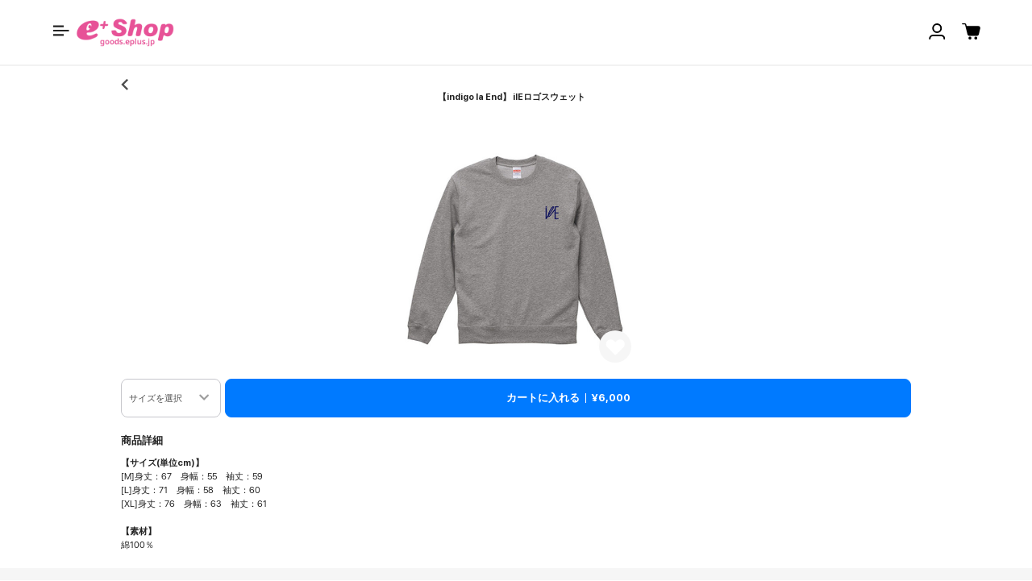

--- FILE ---
content_type: text/html; charset=utf-8
request_url: https://goods.eplus.jp/indigolaend/product/4440
body_size: 5958
content:
<!DOCTYPE html><html><head><script>
          (function(w,d,s,l,i){w[l]=w[l]||[];w[l].push({'gtm.start':
          new Date().getTime(),event:'gtm.js'});var f=d.getElementsByTagName(s)[0],
          j=d.createElement(s),dl=l!='dataLayer'?'&l='+l:'';j.async=true;j.src=
          'https://www.googletagmanager.com/gtm.js?id='+i+dl;f.parentNode.insertBefore(j,f);
          })(window,document,'script','dataLayer','GTM-K4NC5P9');
          </script><meta charSet="UTF-8"/><link rel="shortcut icon" type="image/x-icon" href="/assets/images/favicon.ico"/><title>【indigo la End】 ilEロゴスウェット - e+Shop</title><meta name="viewport" content="width=device-width, initial-scale=1.0, maximum-scale=1.0, user-scalable=no"/><meta name="description" content="e+Shop - イープラスショップ｜【indigo la End】 ilEロゴスウェット｜indigo la Endの商品詳細・購入はこちら！"/><meta name="keywords" content="アーティスト, グッズ, 通販, ミュージシャン, ライブ, フェス, goods, タレント, イープラスショップ, e+Shop, indigo la End, 【indigo la End】 ilEロゴスウェット"/><script type="application/ld+json">{"@context":"https://schema.org","@type":"Product","image":["https://d3jv638v333g71.cloudfront.net/images/detailed/9/indigolaend_0118.jpg","https://d3jv638v333g71.cloudfront.net/images/thumbnails/568/detailed/9/indigolaend_0118.jpg","https://d3jv638v333g71.cloudfront.net/images/thumbnails/260/detailed/9/indigolaend_0118.jpg"],"name":"【indigo la End】 ilEロゴスウェット","description":"&lt;p&gt;&lt;strong&gt;【サイズ(単位cm)】&lt;/strong&gt;&lt;/p&gt;&lt;p&gt;[M]身丈：67　身幅：55　袖丈：59&lt;/p&gt;&lt;p&gt;[L]身丈：71　身幅：58　袖丈：60&lt;/p&gt;&lt;p&gt;[XL]身丈：76　身幅：63　袖丈：61&lt;/p&gt;&lt;p&gt;&lt;br&gt;&lt;/p&gt;&lt;p&gt;&lt;strong&gt;【素材】&lt;/strong&gt;&lt;/p&gt;&lt;p&gt;綿100％&lt;/p&gt;","brand":{"@type":"Brand","name":"indigo la End","url":"https://goods.eplus.jp/indigolaend"},"url":"https://goods.eplus.jp/indigolaend/product/4440","offers":{"@type":"Offer","url":"https://goods.eplus.jp/indigolaend/product/4440","price":6000,"priceCurrency":"JPY","availability":"https://schema.org/InStock","itemCondition":"https://schema.org/NewCondition"}}</script><meta name="next-head-count" content="7"/><link rel="preload" href="/_next/static/css/45b6163a8c5e7430eb85.css" as="style"/><link rel="stylesheet" href="/_next/static/css/45b6163a8c5e7430eb85.css" data-n-g=""/><link rel="preload" href="/_next/static/css/b0af4f64a17986088e9a.css" as="style"/><link rel="stylesheet" href="/_next/static/css/b0af4f64a17986088e9a.css" data-n-g=""/><noscript data-n-css=""></noscript><link rel="preload" href="/_next/static/chunks/main-99061013fff307d81301.js" as="script"/><link rel="preload" href="/_next/static/chunks/webpack-9b3883623ab87255ace3.js" as="script"/><link rel="preload" href="/_next/static/chunks/framework.969ddffaf99fbdbd1dfc.js" as="script"/><link rel="preload" href="/_next/static/chunks/29107295.fb7601ff0a286376dd2c.js" as="script"/><link rel="preload" href="/_next/static/chunks/4072747d.85f9a45a59b4f08db3a5.js" as="script"/><link rel="preload" href="/_next/static/chunks/1a0f24eb.2f6a02ff16505a208f1f.js" as="script"/><link rel="preload" href="/_next/static/chunks/6653e76d.52628ca39f32631ea8e5.js" as="script"/><link rel="preload" href="/_next/static/chunks/e6366889.b83fc07408b98e8caa2b.js" as="script"/><link rel="preload" href="/_next/static/chunks/dcc3320721ad067df67b57a4a76ea888317883ee.7e0bed8b32dbc4c89a5d.js" as="script"/><link rel="preload" href="/_next/static/chunks/e97dea7d6cd828c9b806d873ccbd3f3f4d3d9f6b.8cdf3059e88b2baccb80.js" as="script"/><link rel="preload" href="/_next/static/chunks/3933603d9af7b40ba5373f7fc909142f791e138c.dcddb2483e5eeb7e234d.js" as="script"/><link rel="preload" href="/_next/static/chunks/b262e8d0f25f50c48d56ff244a51d41f35489a2f.005ed08fd1070f9f33c6.js" as="script"/><link rel="preload" href="/_next/static/chunks/bf3220c63e3f4f78bb00d7bf8f1d184f2e56f3e2.51a0b54e6067ae9c8238.js" as="script"/><link rel="preload" href="/_next/static/chunks/6fe769f54dc87fddc6a1baf57912257b9909ed80.0fa013ed739c2684316d.js" as="script"/><link rel="preload" href="/_next/static/chunks/26fb40f81d9282f7ae4fe5cac2afeb7388bf1714.8e7b63be026c5159bbe7.js" as="script"/><link rel="preload" href="/_next/static/chunks/e458cd8dd3d0cfdf38969132fff5be198cbe353c.a392e71da010c94b620a.js" as="script"/><link rel="preload" href="/_next/static/chunks/2b80ae547097eaf6469ff57186b0c5abc9228455.776ddac55065f4bd181f.js" as="script"/><link rel="preload" href="/_next/static/chunks/c6d62eb12bfd24ee2604073c5aa8ec550a5d125b.5085a42f2386052f50ec.js" as="script"/><link rel="preload" href="/_next/static/chunks/8764aea244c622a0157f9491e5f453c9d6ed3716.6b2ca93cf03bb0af1b77.js" as="script"/><link rel="preload" href="/_next/static/chunks/pages/_app-eb01f8ba1c539ff1446b.js" as="script"/><link rel="preload" href="/_next/static/chunks/f0d46e68373241a6759cf91c030f7fa64d9a4d50.bc567373a9ebf7c1e301.js" as="script"/><link rel="preload" href="/_next/static/chunks/f1c0689ed8811939d92813b7979f5af2ba704b6f.8d667b7113c88c425d41.js" as="script"/><link rel="preload" href="/_next/static/chunks/f8a7af338554f51ad3e09fd3f4295a1acb69857d.5407fb4cec0398d30d08.js" as="script"/><link rel="preload" href="/_next/static/chunks/10.89a2408eceafa78bd1b0.js" as="script"/><link rel="preload" href="/_next/static/chunks/6ca35ffac33f7970759df4c018b4e3baa070f272.5e0af98f295f4a3eae30.js" as="script"/><link rel="preload" href="/_next/static/chunks/f282249d4bbc1f90580e55490889a7ede22be7ef.b26750e86c1e5bd94744.js" as="script"/><link rel="preload" href="/_next/static/chunks/b52877dd89f945a7ee16837b98d8038b69caf760.f05d40ba342fa7d081e3.js" as="script"/><link rel="preload" href="/_next/static/chunks/1e90228763697709c7944848f39de0b367cc7dd5.421709a41f575256e266.js" as="script"/><link rel="preload" href="/_next/static/chunks/pages/%5Balias%5D/product/%5Bid%5D-d2413765f06f42e1785a.js" as="script"/></head><body><noscript><iframe src="https://www.googletagmanager.com/ns.html?id=GTM-K4NC5P9" height="0" width="0" style="display:none;visibility:hidden"></iframe></noscript><div id="__next"><div class="wrapper-content"><main id="mainLayout" class="main-container product-detail-container"><div class="container-lg"><div class="top-head-content"><button type="button" class="header-page-back"><span class="icon esicon-arrow-left"></span></button><h1 class="fs-11 lh-160 font-weight-semibold color-dark justify-content-center">【indigo la End】 ilEロゴスウェット</h1></div></div><div class="product-detail"><div class="product-image"><div class="carousel-wrapper"><div class="slick-slider carousel-product-detail slick-initialized"><div class="slick-list"><div class="slick-track" style="width:100%;left:0%"><div data-index="0" class="slick-slide slick-active slick-current" tabindex="-1" aria-hidden="false" style="outline:none;width:100%"><div><div class="image-content d-flex" role="button" tabindex="-1" style="width:100%;display:inline-block"><img class="image-title" alt="【indigo la End】 ilEロゴスウェット" src="https://d3jv638v333g71.cloudfront.net/images/thumbnails/568/detailed/9/indigolaend_0118.jpg"/></div></div></div></div></div></div></div><button class="btn-icon btn-favorite rounded-circle " type="button"><span class="icon-heart bg-heart"></span></button></div><div class="main-info"><div class="container-lg"><div class="btn-groups mb-3 pb-1"><div class="selection-container"><button type="button" id="product-detail-select-size-dropdown-button" class="btn-default btn-dropdown fs-11f btn-h48 btn btn-transparent"><span class="tb-tx" id="product-detail-select-size-dropdown-button-text">サイズを選択</span><span class="icon-right icon-gray" id="product-detail-select-size-dropdown-button-span"><span class="icon bg-dropdown" id="product-detail-select-size-dropdown-button-icon"></span></span></button><div class="overlay-content "><div></div></div></div><button type="button" class="w-100 ml-5p font-weight-semibold btn-h48 btn-price btn btn-primary btn-sm"><span class="tx-label">カートに入れる</span><span class="tx-value">¥6,000</span></button></div><div class="fs-13 color-dark lh-140 font-weight-semibold">商品詳細</div><div class="info-detail fs-11"><p><strong>【サイズ(単位cm)】</strong></p><p>[M]身丈：67　身幅：55　袖丈：59</p><p>[L]身丈：71　身幅：58　袖丈：60</p><p>[XL]身丈：76　身幅：63　袖丈：61</p><p><br></p><p><strong>【素材】</strong></p><p>綿100％</p></div><div class="overlay-content d-none"><div class="product-size"><button type="button" class="bt-icon bt-gray bt-close"><span class="icon bg-close_gray"></span></button></div></div></div></div></div></main><footer class="footer-container"><div class="p-0 cursor-pointer e-shop-logo" role="link">e+ Shop</div><div class="copyright-content"><p class="copyright">Copyright (c) eplus inc. All Rights Reserved.</p></div></footer></div></div><script id="__NEXT_DATA__" type="application/json">{"props":{"initialProps":{"initialI18nStore":{"ja":{"common":{"locale":"English","homepage-title":"ホームページ"}}},"initialLanguage":"ja","i18nServerInstance":null,"pageProps":{},"staticPages":[{"id":"22","position":10,"name":"ご利用方法","created_at":"2008-04-22T00:00:00+09:00"},{"id":"2","position":20,"name":"会社概要","created_at":"2008-04-22T00:00:00+09:00"},{"id":"3","position":30,"name":"プライバシーポリシー","created_at":"2008-04-22T00:00:00+09:00"},{"id":"23","position":40,"name":"特定商取引法について","created_at":"2008-04-22T00:00:00+09:00"},{"id":"6","position":50,"name":"FAQ","created_at":"2008-04-22T00:00:00+09:00"}]},"initialState":{"homePageReducer":{"isLoading":false,"banners":null,"recommendProducts":null,"performances":null,"artists":null,"festivals":null,"errors":null,"blogs":[],"pinBlogs":[],"clientData":{"products":[],"pagination":null,"paginationLink":null},"serverData":{"products":[],"pagination":null,"paginationLink":null}},"searchReducer":{"isLoading":false,"errors":null,"results":{},"festivals":[],"performances":[],"artists":[],"products":[]},"festivalPageReducer":{"isLoading":false,"promoterPage":null,"promoterCategories":[],"paginateProducts":[],"promoterProducts":null,"errors":null,"themePromoter":{"backgroundColorPage":"#fff","colorText":"#4D4D4D","colorTextLink":"#007AFF","colorTitle":"#000","colorLinkActive":"#007AFF"}},"themePromoterReducer":{"isLoading":false,"themePromoter":{"backgroundColorPage":"#fff","colorText":"#4D4D4D","colorTextLink":"#007AFF","colorTitle":"#000","colorLinkActive":"#007AFF"},"errors":null},"promoterPageReducer":{"isLoading":false,"promoterPage":null,"promoterCategories":[],"paginateProducts":[],"promoterProducts":null,"errors":null,"themePromoter":{"backgroundColorPage":"#fff","colorText":"#4D4D4D","colorTextLink":"#007AFF","colorTitle":"#000","colorLinkActive":"#007AFF"},"blogs":[],"pinBlogs":[]},"artistsPageReducer":{"isLoading":false,"artists":null,"pagination":{"offset":0,"limit":15,"type":"A"},"errors":null,"paginationLink":null},"artistPageReducer":{"isLoading":false,"promoterPage":null,"promoterCategories":[],"paginateProducts":null,"promoterProducts":null,"errors":null,"themePromoter":{"backgroundColorPage":"#fff","colorText":"#4D4D4D","colorTextLink":"#007AFF","colorTitle":"#000","colorLinkActive":"#007AFF"}},"productReducer":{"isLoading":false,"product":{},"errors":null},"cartsReducer":{"isLoading":true,"isLoadingValidate":false,"carts":null,"additions":null,"errorBuyProduct":null,"productSuccess":null,"loadingBuyProduct":false,"errors":null,"isLoadingFormToken":false,"errorFormToken":null},"deliveryPageReducer":{"getAddressLoading":true,"getDeliveryLoading":true,"deliveryTypes":null,"shippingAddress":null,"deliveryErrors":null,"shippingErrors":null,"latestShippingAddress":null,"pickupEvents":null},"paymentMethodPageReducer":{"detailPaymentType":null,"creditCards":null,"totalCharge":null,"dataOrdered":null,"errorMessages":null,"getDeliveryLoading":true,"getCreditCardLoading":true,"calculatePriceLoading":true,"placeOrderLoading":false},"orderSuccessPageReducer":{"dataOrdered":null,"errors":null,"isLoading":false,"isSendMail":false,"sendMailLoading":false,"isLoaded":false},"shippingAddressReducer":{"shippingAddress":{},"address":{},"prefectures":[{"id":"","name":"都道府県"}],"errors":null,"areas":null,"loading":false,"loadingShippingAddress":false},"siteHeaderReducer":{"isLoading":false,"totalProduct":0,"errors":null},"purchaseHistoryReducer":{"isLoading":true,"purchaseHistories":[],"pagination":{"offset":0,"limit":10},"errors":null,"paginationLink":null,"sendMail":false,"sendMailLoading":false},"staticPageReducer":{"listStaticPage":[],"detailPage":{},"errors":null,"loadingPage":false},"festivalsPageReducer":{"isLoading":false,"festivals":null,"categories":null,"pagination":null,"errors":null,"paginationLink":null},"favoritePageReducer":{"isLoading":true,"loadingPage":true,"loadingProduct":false,"favorites":null,"categories":null,"pagination":{"offset":0,"limit":24},"errors":null,"paginationLink":null},"favoriteProductReducer":{"isLoading":false,"favoriteProduct":{"id":null,"status":null},"statusFavorite":false},"categoriesPageReducer":{"isLoading":false,"products":null,"categories":null,"pagination":null,"paginationLink":null,"errors":null},"productsRecommendPageReducer":{"isLoading":false,"products":null,"pagination":null,"paginationLink":null},"lineProductsPageReducer":{"isLoading":false,"products":null,"pagination":null,"link":null},"userReducer":{"user":null,"errors":null,"loadingPage":false},"selectDeliveryPageReducer":{"deliveriesReservation":null,"isLoading":true,"deliveries":null,"errors":null,"pickupEvents":null,"detailPaymentType":null,"eventDates":null,"totalCharge":null},"verificationEmailReducer":{"data":{},"verifyOTPSuccess":false,"verifyEmailSuccess":false,"errors":false,"loading":false,"loadingVerifyOTP":false},"qrcodeRecoveryReducer":{"messageErrors":null,"isLoading":false},"guestRecoveryAppReducer":{"isLoading":false,"deepLink":null,"errors":null},"newsReducer":{"newsDetail":"","loading":false},"blogPageReducer":{"isLoading":false,"blogItems":null,"pagination":null,"paginationLink":null,"errors":null},"promotersPageReducer":{"isLoading":false,"promoters":null,"categories":null,"pagination":null,"errors":null,"paginationLink":null}},"__N_SSP":true,"pageProps":{"initialState":{"homePageReducer":{"isLoading":false,"banners":null,"recommendProducts":null,"performances":null,"artists":null,"festivals":null,"errors":null,"blogs":[],"pinBlogs":[],"clientData":{"products":[],"pagination":null,"paginationLink":null},"serverData":{"products":[],"pagination":null,"paginationLink":null}},"searchReducer":{"isLoading":false,"errors":null,"results":{},"festivals":[],"performances":[],"artists":[],"products":[]},"festivalPageReducer":{"isLoading":false,"promoterPage":null,"promoterCategories":[],"paginateProducts":[],"promoterProducts":null,"errors":null,"themePromoter":{"backgroundColorPage":"#fff","colorText":"#4D4D4D","colorTextLink":"#007AFF","colorTitle":"#000","colorLinkActive":"#007AFF"}},"themePromoterReducer":{"isLoading":false,"themePromoter":{"backgroundColorPage":"#fff","colorText":"#4D4D4D","colorTextLink":"#007AFF","colorTitle":"#000","colorLinkActive":"#007AFF"},"errors":null},"promoterPageReducer":{"isLoading":false,"promoterPage":null,"promoterCategories":[],"paginateProducts":[],"promoterProducts":null,"errors":null,"themePromoter":{"backgroundColorPage":"#fff","colorText":"#4D4D4D","colorTextLink":"#007AFF","colorTitle":"#000","colorLinkActive":"#007AFF"},"blogs":[],"pinBlogs":[]},"artistsPageReducer":{"isLoading":false,"artists":null,"pagination":{"offset":0,"limit":15,"type":"A"},"errors":null,"paginationLink":null},"artistPageReducer":{"isLoading":false,"promoterPage":null,"promoterCategories":[],"paginateProducts":null,"promoterProducts":null,"errors":null,"themePromoter":{"backgroundColorPage":"#fff","colorText":"#4D4D4D","colorTextLink":"#007AFF","colorTitle":"#000","colorLinkActive":"#007AFF"}},"productReducer":{"isLoading":false,"product":{"id":"4440","name":"【indigo la End】 ilEロゴスウェット","short_description":null,"full_description":"\u003cp\u003e\u003cstrong\u003e【サイズ(単位cm)】\u003c/strong\u003e\u003c/p\u003e\u003cp\u003e[M]身丈：67　身幅：55　袖丈：59\u003c/p\u003e\u003cp\u003e[L]身丈：71　身幅：58　袖丈：60\u003c/p\u003e\u003cp\u003e[XL]身丈：76　身幅：63　袖丈：61\u003c/p\u003e\u003cp\u003e\u003cbr\u003e\u003c/p\u003e\u003cp\u003e\u003cstrong\u003e【素材】\u003c/strong\u003e\u003c/p\u003e\u003cp\u003e綿100％\u003c/p\u003e","price":6000,"min_qty":null,"max_qty":null,"amount":7,"company_id":"11","timestamp":"1676879541","updated_timestamp":"1750043508","group_id":"696","position":4780,"field_code":"0","handler_type":"F","new_arrival_status":"D","page_title":"","meta_keywords":"","meta_description":"","invisible_mode":"N","product_code":"indigolaend_0118","item_id":"3768336125","created_at":"2023-02-20T16:52:21+09:00","updated_at":"2025-06-16T12:11:48+09:00","base_price":6000,"is_favorite":false,"sales_status":"N","discount_type":null,"discount_value":null,"sale_tags":[{"sale_tag_id":864,"tag":"「indigo la End 蒼き花束 vol.3」","type":"C","position":3}],"images":[{"id":"11421","type":"M","path":"indigolaend_0118.jpg","position":0,"small":{"url":"https://d3jv638v333g71.cloudfront.net/images/thumbnails/260/detailed/9/indigolaend_0118.jpg","width":260,"height":260},"medium":{"url":"https://d3jv638v333g71.cloudfront.net/images/thumbnails/568/detailed/9/indigolaend_0118.jpg","width":568,"height":568},"large":{"url":"https://d3jv638v333g71.cloudfront.net/images/detailed/9/indigolaend_0118.jpg","width":500,"height":500},"image_type":"","period_from":null,"period_to":null}],"options":[{"id":"13","name":"サイズ","type":"S","position":0,"variants":[{"id":"66","name":"M","price":null,"position":1,"color":null,"image":null}]}],"variation_options":[{"product_name":"【indigo la End】 ilEロゴスウェット","field_code":"0","options":[{"option_id":"13","variant_id":"66"}],"product_id":"4440","item_id":"3768336125","parent_product_id":"0","handler_type":"F","amount":7,"price":6000,"min_qty":null,"max_qty":null,"sales_status":"N","images":[{"id":"11421","type":"M","path":"indigolaend_0118.jpg","position":0,"small":{"url":"https://d3jv638v333g71.cloudfront.net/images/thumbnails/260/detailed/9/indigolaend_0118.jpg","width":260,"height":260},"medium":{"url":"https://d3jv638v333g71.cloudfront.net/images/thumbnails/568/detailed/9/indigolaend_0118.jpg","width":568,"height":568},"large":{"url":"https://d3jv638v333g71.cloudfront.net/images/detailed/9/indigolaend_0118.jpg","width":500,"height":500},"image_type":"","period_from":null,"period_to":null}]}],"status_label":"E","delivery_note":{"ship_from":"indigo la End"},"categories":[{"id":"6","name":"OTHERS","id_path":"6","parent_id":"0","level":1,"position":30,"position_product":0}],"company":{"company_id":"11","name":"indigo la End","phone":"0368696133","email":"support@shop.eplus.jp","note":"","description_map":"","mode":"G","invisible_mode":"N","type":"A","promoter_type":"P","guest_purchases_on_web":"A","shop_endpoint":"indigolaend","allow_guest":true,"expired":false,"image":null,"logo":{"id":"2849","type":"M","path":"320x94_X84C-CY.png","position":0,"small":{"url":"https://d3jv638v333g71.cloudfront.net/images/thumbnails/260/logos/3/320x94_X84C-CY.png","width":260,"height":76},"medium":{"url":"https://d3jv638v333g71.cloudfront.net/images/thumbnails/568/logos/3/320x94_X84C-CY.png","width":568,"height":166},"large":{"url":"https://d3jv638v333g71.cloudfront.net/images/logos/3/320x94_X84C-CY.png","width":320,"height":94},"image_type":"","period_from":null,"period_to":null},"posted_for":["E"]}},"errors":null},"cartsReducer":{"isLoading":true,"isLoadingValidate":false,"carts":null,"additions":null,"errorBuyProduct":null,"productSuccess":null,"loadingBuyProduct":false,"errors":null,"isLoadingFormToken":false,"errorFormToken":null},"deliveryPageReducer":{"getAddressLoading":true,"getDeliveryLoading":true,"deliveryTypes":null,"shippingAddress":null,"deliveryErrors":null,"shippingErrors":null,"latestShippingAddress":null,"pickupEvents":null},"paymentMethodPageReducer":{"detailPaymentType":null,"creditCards":null,"totalCharge":null,"dataOrdered":null,"errorMessages":null,"getDeliveryLoading":true,"getCreditCardLoading":true,"calculatePriceLoading":true,"placeOrderLoading":false},"orderSuccessPageReducer":{"dataOrdered":null,"errors":null,"isLoading":false,"isSendMail":false,"sendMailLoading":false,"isLoaded":false},"shippingAddressReducer":{"shippingAddress":{},"address":{},"prefectures":[{"id":"","name":"都道府県"}],"errors":null,"areas":null,"loading":false,"loadingShippingAddress":false},"siteHeaderReducer":{"isLoading":false,"totalProduct":0,"errors":null},"purchaseHistoryReducer":{"isLoading":true,"purchaseHistories":[],"pagination":{"offset":0,"limit":10},"errors":null,"paginationLink":null,"sendMail":false,"sendMailLoading":false},"staticPageReducer":{"listStaticPage":[],"detailPage":{},"errors":null,"loadingPage":false},"festivalsPageReducer":{"isLoading":false,"festivals":null,"categories":null,"pagination":null,"errors":null,"paginationLink":null},"favoritePageReducer":{"isLoading":true,"loadingPage":true,"loadingProduct":false,"favorites":null,"categories":null,"pagination":{"offset":0,"limit":24},"errors":null,"paginationLink":null},"favoriteProductReducer":{"isLoading":false,"favoriteProduct":{"id":null,"status":null},"statusFavorite":false},"categoriesPageReducer":{"isLoading":false,"products":null,"categories":null,"pagination":null,"paginationLink":null,"errors":null},"productsRecommendPageReducer":{"isLoading":false,"products":null,"pagination":null,"paginationLink":null},"lineProductsPageReducer":{"isLoading":false,"products":null,"pagination":null,"link":null},"userReducer":{"user":null,"errors":null,"loadingPage":false},"selectDeliveryPageReducer":{"deliveriesReservation":null,"isLoading":true,"deliveries":null,"errors":null,"pickupEvents":null,"detailPaymentType":null,"eventDates":null,"totalCharge":null},"verificationEmailReducer":{"data":{},"verifyOTPSuccess":false,"verifyEmailSuccess":false,"errors":false,"loading":false,"loadingVerifyOTP":false},"qrcodeRecoveryReducer":{"messageErrors":null,"isLoading":false},"guestRecoveryAppReducer":{"isLoading":false,"deepLink":null,"errors":null},"newsReducer":{"newsDetail":"","loading":false},"blogPageReducer":{"isLoading":false,"blogItems":null,"pagination":null,"paginationLink":null,"errors":null},"promotersPageReducer":{"isLoading":false,"promoters":null,"categories":null,"pagination":null,"errors":null,"paginationLink":null}}}},"page":"/[alias]/product/[id]","query":{"alias":"indigolaend","id":"4440"},"buildId":"gm5aAzPPu-i84Ua72sMfw","runtimeConfig":{"localeSubpaths":{}},"isFallback":false,"gssp":true,"appGip":true}</script><script nomodule="" src="/_next/static/chunks/polyfills-27d6a6c5e3149caaa069.js"></script><script src="/_next/static/chunks/main-99061013fff307d81301.js" async=""></script><script src="/_next/static/chunks/webpack-9b3883623ab87255ace3.js" async=""></script><script src="/_next/static/chunks/framework.969ddffaf99fbdbd1dfc.js" async=""></script><script src="/_next/static/chunks/29107295.fb7601ff0a286376dd2c.js" async=""></script><script src="/_next/static/chunks/4072747d.85f9a45a59b4f08db3a5.js" async=""></script><script src="/_next/static/chunks/1a0f24eb.2f6a02ff16505a208f1f.js" async=""></script><script src="/_next/static/chunks/6653e76d.52628ca39f32631ea8e5.js" async=""></script><script src="/_next/static/chunks/e6366889.b83fc07408b98e8caa2b.js" async=""></script><script src="/_next/static/chunks/dcc3320721ad067df67b57a4a76ea888317883ee.7e0bed8b32dbc4c89a5d.js" async=""></script><script src="/_next/static/chunks/e97dea7d6cd828c9b806d873ccbd3f3f4d3d9f6b.8cdf3059e88b2baccb80.js" async=""></script><script src="/_next/static/chunks/3933603d9af7b40ba5373f7fc909142f791e138c.dcddb2483e5eeb7e234d.js" async=""></script><script src="/_next/static/chunks/b262e8d0f25f50c48d56ff244a51d41f35489a2f.005ed08fd1070f9f33c6.js" async=""></script><script src="/_next/static/chunks/bf3220c63e3f4f78bb00d7bf8f1d184f2e56f3e2.51a0b54e6067ae9c8238.js" async=""></script><script src="/_next/static/chunks/6fe769f54dc87fddc6a1baf57912257b9909ed80.0fa013ed739c2684316d.js" async=""></script><script src="/_next/static/chunks/26fb40f81d9282f7ae4fe5cac2afeb7388bf1714.8e7b63be026c5159bbe7.js" async=""></script><script src="/_next/static/chunks/e458cd8dd3d0cfdf38969132fff5be198cbe353c.a392e71da010c94b620a.js" async=""></script><script src="/_next/static/chunks/2b80ae547097eaf6469ff57186b0c5abc9228455.776ddac55065f4bd181f.js" async=""></script><script src="/_next/static/chunks/c6d62eb12bfd24ee2604073c5aa8ec550a5d125b.5085a42f2386052f50ec.js" async=""></script><script src="/_next/static/chunks/8764aea244c622a0157f9491e5f453c9d6ed3716.6b2ca93cf03bb0af1b77.js" async=""></script><script src="/_next/static/chunks/pages/_app-eb01f8ba1c539ff1446b.js" async=""></script><script src="/_next/static/chunks/f0d46e68373241a6759cf91c030f7fa64d9a4d50.bc567373a9ebf7c1e301.js" async=""></script><script src="/_next/static/chunks/f1c0689ed8811939d92813b7979f5af2ba704b6f.8d667b7113c88c425d41.js" async=""></script><script src="/_next/static/chunks/f8a7af338554f51ad3e09fd3f4295a1acb69857d.5407fb4cec0398d30d08.js" async=""></script><script src="/_next/static/chunks/10.89a2408eceafa78bd1b0.js" async=""></script><script src="/_next/static/chunks/6ca35ffac33f7970759df4c018b4e3baa070f272.5e0af98f295f4a3eae30.js" async=""></script><script src="/_next/static/chunks/f282249d4bbc1f90580e55490889a7ede22be7ef.b26750e86c1e5bd94744.js" async=""></script><script src="/_next/static/chunks/b52877dd89f945a7ee16837b98d8038b69caf760.f05d40ba342fa7d081e3.js" async=""></script><script src="/_next/static/chunks/1e90228763697709c7944848f39de0b367cc7dd5.421709a41f575256e266.js" async=""></script><script src="/_next/static/chunks/pages/%5Balias%5D/product/%5Bid%5D-d2413765f06f42e1785a.js" async=""></script><script src="/_next/static/gm5aAzPPu-i84Ua72sMfw/_buildManifest.js" async=""></script><script src="/_next/static/gm5aAzPPu-i84Ua72sMfw/_ssgManifest.js" async=""></script><script type="text/javascript" id="gc-script" src="https://connect.gdxtag.com/51f012c380f5bd04f15d9a84e417cfcec2fbb392fd0d7f1466c39236ada13049/main.js" defer="" charSet="utf-8"></script></body></html>

--- FILE ---
content_type: application/javascript; charset=utf-8
request_url: https://goods.eplus.jp/_next/static/chunks/webpack-9b3883623ab87255ace3.js
body_size: 1530
content:
!function(e){function r(r){for(var n,c,f=r[0],u=r[1],d=r[2],b=0,l=[];b<f.length;b++)c=f[b],Object.prototype.hasOwnProperty.call(a,c)&&a[c]&&l.push(a[c][0]),a[c]=0;for(n in u)Object.prototype.hasOwnProperty.call(u,n)&&(e[n]=u[n]);for(i&&i(r);l.length;)l.shift()();return o.push.apply(o,d||[]),t()}function t(){for(var e,r=0;r<o.length;r++){for(var t=o[r],n=!0,f=1;f<t.length;f++){var u=t[f];0!==a[u]&&(n=!1)}n&&(o.splice(r--,1),e=c(c.s=t[0]))}return e}var n={},a={0:0},o=[];function c(r){if(n[r])return n[r].exports;var t=n[r]={i:r,l:!1,exports:{}},a=!0;try{e[r].call(t.exports,t,t.exports,c),a=!1}finally{a&&delete n[r]}return t.l=!0,t.exports}c.e=function(e){var r=[],t=a[e];if(0!==t)if(t)r.push(t[2]);else{var n=new Promise((function(r,n){t=a[e]=[r,n]}));r.push(t[2]=n);var o,f=document.createElement("script");f.charset="utf-8",f.timeout=120,c.nc&&f.setAttribute("nonce",c.nc),f.src=function(e){return c.p+"static/chunks/"+({11:"f8a7af338554f51ad3e09fd3f4295a1acb69857d",14:"1a0f24eb",15:"4072747d",16:"6653e76d",17:"6fe769f54dc87fddc6a1baf57912257b9909ed80",20:"26fb40f81d9282f7ae4fe5cac2afeb7388bf1714",21:"4552d977d05441b893813dd2b53d9c943f66a02c",38:"8764aea244c622a0157f9491e5f453c9d6ed3716"}[e]||e)+"."+{10:"89a2408eceafa78bd1b0",11:"5407fb4cec0398d30d08",14:"2f6a02ff16505a208f1f",15:"85f9a45a59b4f08db3a5",16:"52628ca39f32631ea8e5",17:"0fa013ed739c2684316d",20:"8e7b63be026c5159bbe7",21:"a0c16488ca4172427a00",33:"db34b6b1a6eeeb2cb75f",38:"6b2ca93cf03bb0af1b77",86:"bb842c3eea60c19c9a36",87:"a6987d055e3be10c447e",88:"ecb4325d5616f5db3912",89:"7d047b07320b113ba3c9",90:"a3a4830c42c38f0cb937",91:"04995edc172f43e25dce"}[e]+".js"}(e);var u=new Error;o=function(r){f.onerror=f.onload=null,clearTimeout(d);var t=a[e];if(0!==t){if(t){var n=r&&("load"===r.type?"missing":r.type),o=r&&r.target&&r.target.src;u.message="Loading chunk "+e+" failed.\n("+n+": "+o+")",u.name="ChunkLoadError",u.type=n,u.request=o,t[1](u)}a[e]=void 0}};var d=setTimeout((function(){o({type:"timeout",target:f})}),12e4);f.onerror=f.onload=o,document.head.appendChild(f)}return Promise.all(r)},c.m=e,c.c=n,c.d=function(e,r,t){c.o(e,r)||Object.defineProperty(e,r,{enumerable:!0,get:t})},c.r=function(e){"undefined"!==typeof Symbol&&Symbol.toStringTag&&Object.defineProperty(e,Symbol.toStringTag,{value:"Module"}),Object.defineProperty(e,"__esModule",{value:!0})},c.t=function(e,r){if(1&r&&(e=c(e)),8&r)return e;if(4&r&&"object"===typeof e&&e&&e.__esModule)return e;var t=Object.create(null);if(c.r(t),Object.defineProperty(t,"default",{enumerable:!0,value:e}),2&r&&"string"!=typeof e)for(var n in e)c.d(t,n,function(r){return e[r]}.bind(null,n));return t},c.n=function(e){var r=e&&e.__esModule?function(){return e.default}:function(){return e};return c.d(r,"a",r),r},c.o=function(e,r){return Object.prototype.hasOwnProperty.call(e,r)},c.p="",c.oe=function(e){throw console.error(e),e};var f=window.webpackJsonp_N_E=window.webpackJsonp_N_E||[],u=f.push.bind(f);f.push=r,f=f.slice();for(var d=0;d<f.length;d++)r(f[d]);var i=u;t()}([]);

--- FILE ---
content_type: application/javascript; charset=utf-8
request_url: https://goods.eplus.jp/_next/static/chunks/1e90228763697709c7944848f39de0b367cc7dd5.421709a41f575256e266.js
body_size: 13840
content:
(window.webpackJsonp_N_E=window.webpackJsonp_N_E||[]).push([[34],{"1KsK":function(e,t,r){"use strict";var n=Object.prototype.toString;e.exports=function(e){var t=n.call(e),r="[object Arguments]"===t;return r||(r="[object Array]"!==t&&null!==e&&"object"===typeof e&&"number"===typeof e.length&&e.length>=0&&"[object Function]"===n.call(e.callee)),r}},"1TsT":function(e,t,r){"use strict";r.r(t),r.d(t,"addEventListener",(function(){return u}));var n=!("undefined"===typeof window||!window.document||!window.document.createElement);var o=void 0;function a(){return void 0===o&&(o=function(){if(!n)return!1;if(!window.addEventListener||!window.removeEventListener||!Object.defineProperty)return!1;var e=!1;try{var t=Object.defineProperty({},"passive",{get:function(){e=!0}}),r=function(){};window.addEventListener("testPassiveEventSupport",r,t),window.removeEventListener("testPassiveEventSupport",r,t)}catch(o){}return e}()),o}function i(e){e.handlers===e.nextHandlers&&(e.nextHandlers=e.handlers.slice())}function c(e){this.target=e,this.events={}}c.prototype.getEventHandlers=function(e,t){var r,n=String(e)+" "+String((r=t)?!0===r?100:(r.capture<<0)+(r.passive<<1)+(r.once<<2):0);return this.events[n]||(this.events[n]={handlers:[],handleEvent:void 0},this.events[n].nextHandlers=this.events[n].handlers),this.events[n]},c.prototype.handleEvent=function(e,t,r){var n=this.getEventHandlers(e,t);n.handlers=n.nextHandlers,n.handlers.forEach((function(e){e&&e(r)}))},c.prototype.add=function(e,t,r){var n=this,o=this.getEventHandlers(e,r);i(o),0===o.nextHandlers.length&&(o.handleEvent=this.handleEvent.bind(this,e,r),this.target.addEventListener(e,o.handleEvent,r)),o.nextHandlers.push(t);var a=!0;return function(){if(a){a=!1,i(o);var c=o.nextHandlers.indexOf(t);o.nextHandlers.splice(c,1),0===o.nextHandlers.length&&(n.target&&n.target.removeEventListener(e,o.handleEvent,r),o.handleEvent=void 0)}}};var s="__consolidated_events_handlers__";function u(e,t,r,n){e[s]||(e[s]=new c(e));var o=function(e){if(e)return a()?e:!!e.capture}(n);return e[s].add(t,r,o)}},"1Yj4":function(e,t,r){"use strict";var n=r("wx14"),o=r("zLVn"),a=r("q1tI"),i=r.n(a),c=r("17x9"),s=r.n(c),u=r("TSYQ"),l=r.n(u),p=r("33Jr"),d={tag:p.o,fluid:s.a.oneOfType([s.a.bool,s.a.string]),className:s.a.string,cssModule:s.a.object},f=function(e){var t=e.className,r=e.cssModule,a=e.fluid,c=e.tag,s=Object(o.a)(e,["className","cssModule","fluid","tag"]),u="container";!0===a?u="container-fluid":a&&(u="container-"+a);var d=Object(p.k)(l()(t,u),r);return i.a.createElement(c,Object(n.a)({},s,{className:d}))};f.propTypes=d,f.defaultProps={tag:"div"},t.a=f},"1seS":function(e,t,r){"use strict";var n=Array.prototype.slice,o=r("1KsK"),a=Object.keys,i=a?function(e){return a(e)}:r("sYn3"),c=Object.keys;i.shim=function(){Object.keys?function(){var e=Object.keys(arguments);return e&&e.length===arguments.length}(1,2)||(Object.keys=function(e){return o(e)?c(n.call(e)):c(e)}):Object.keys=i;return Object.keys||i},e.exports=i},"3gBW":function(e,t,r){e.exports=r("50qU")},"4cSd":function(e,t,r){"use strict";var n=r("82c2"),o=r("rQy3"),a=r("xoj2"),i=r("ib7Q"),c=a();n(c,{getPolyfill:a,implementation:o,shim:i}),e.exports=c},"50qU":function(e,t,r){"use strict";Object.defineProperty(t,"__esModule",{value:!0});var n=function(){function e(e,t){for(var r=0;r<t.length;r++){var n=t[r];n.enumerable=n.enumerable||!1,n.configurable=!0,"value"in n&&(n.writable=!0),Object.defineProperty(e,n.key,n)}}return function(t,r,n){return r&&e(t.prototype,r),n&&e(t,n),t}}(),o=l(r("q1tI")),a=l(r("17x9")),i=r("Hsqg"),c=r("1TsT"),s=l(r("4cSd")),u=l(r("n1Y7"));function l(e){return e&&e.__esModule?e:{default:e}}function p(e,t){if(!(e instanceof t))throw new TypeError("Cannot call a class as a function")}function d(e,t){if(!e)throw new ReferenceError("this hasn't been initialised - super() hasn't been called");return!t||"object"!==typeof t&&"function"!==typeof t?e:t}var f={BLOCK:"block",FLEX:"flex",INLINE:"inline",INLINE_BLOCK:"inline-block",CONTENTS:"contents"},y=(0,i.forbidExtraProps)({children:a.default.node.isRequired,onOutsideClick:a.default.func.isRequired,disabled:a.default.bool,useCapture:a.default.bool,display:a.default.oneOf((0,s.default)(f))}),b={disabled:!1,useCapture:!0,display:f.BLOCK},m=function(e){function t(){var e;p(this,t);for(var r=arguments.length,n=Array(r),o=0;o<r;o++)n[o]=arguments[o];var a=d(this,(e=t.__proto__||Object.getPrototypeOf(t)).call.apply(e,[this].concat(n)));return a.onMouseDown=a.onMouseDown.bind(a),a.onMouseUp=a.onMouseUp.bind(a),a.setChildNodeRef=a.setChildNodeRef.bind(a),a}return function(e,t){if("function"!==typeof t&&null!==t)throw new TypeError("Super expression must either be null or a function, not "+typeof t);e.prototype=Object.create(t&&t.prototype,{constructor:{value:e,enumerable:!1,writable:!0,configurable:!0}}),t&&(Object.setPrototypeOf?Object.setPrototypeOf(e,t):e.__proto__=t)}(t,e),n(t,[{key:"componentDidMount",value:function(){var e=this.props,t=e.disabled,r=e.useCapture;t||this.addMouseDownEventListener(r)}},{key:"componentDidUpdate",value:function(e){var t=e.disabled,r=this.props,n=r.disabled,o=r.useCapture;t!==n&&(n?this.removeEventListeners():this.addMouseDownEventListener(o))}},{key:"componentWillUnmount",value:function(){this.removeEventListeners()}},{key:"onMouseDown",value:function(e){var t=this.props.useCapture;this.childNode&&(0,u.default)(this.childNode,e.target)||(this.removeMouseUp&&(this.removeMouseUp(),this.removeMouseUp=null),this.removeMouseUp=(0,c.addEventListener)(document,"mouseup",this.onMouseUp,{capture:t}))}},{key:"onMouseUp",value:function(e){var t=this.props.onOutsideClick,r=this.childNode&&(0,u.default)(this.childNode,e.target);this.removeMouseUp&&(this.removeMouseUp(),this.removeMouseUp=null),r||t(e)}},{key:"setChildNodeRef",value:function(e){this.childNode=e}},{key:"addMouseDownEventListener",value:function(e){this.removeMouseDown=(0,c.addEventListener)(document,"mousedown",this.onMouseDown,{capture:e})}},{key:"removeEventListeners",value:function(){this.removeMouseDown&&this.removeMouseDown(),this.removeMouseUp&&this.removeMouseUp()}},{key:"render",value:function(){var e=this.props,t=e.children,r=e.display;return o.default.createElement("div",{ref:this.setChildNodeRef,style:r!==f.BLOCK&&(0,s.default)(f).includes(r)?{display:r}:void 0},t)}}]),t}(o.default.Component);t.default=m,m.propTypes=y,m.defaultProps=b},"5yQQ":function(e,t,r){"use strict";var n=r("nRDI");e.exports=function(){if("undefined"!==typeof document){if(document.contains)return document.contains;if(document.body&&document.body.contains)try{if("boolean"===typeof document.body.contains.call(document,""))return document.body.contains}catch(e){}}return n}},"82c2":function(e,t,r){"use strict";var n=r("1seS"),o="function"===typeof Symbol&&"symbol"===typeof Symbol("foo"),a=Object.prototype.toString,i=Array.prototype.concat,c=Object.defineProperty,s=c&&function(){var e={};try{for(var t in c(e,"x",{enumerable:!1,value:e}),e)return!1;return e.x===e}catch(r){return!1}}(),u=function(e,t,r,n){var o;(!(t in e)||"function"===typeof(o=n)&&"[object Function]"===a.call(o)&&n())&&(s?c(e,t,{configurable:!0,enumerable:!1,value:r,writable:!0}):e[t]=r)},l=function(e,t){var r=arguments.length>2?arguments[2]:{},a=n(t);o&&(a=i.call(a,Object.getOwnPropertySymbols(t)));for(var c=0;c<a.length;c+=1)u(e,a[c],t[a[c]],r[a[c]])};l.supportsDescriptors=!!s,e.exports=l},AvJZ:function(e,t,r){"use strict";r.d(t,"o",(function(){return n})),r.d(t,"n",(function(){return o})),r.d(t,"c",(function(){return a})),r.d(t,"a",(function(){return c})),r.d(t,"d",(function(){return u})),r.d(t,"b",(function(){return p})),r.d(t,"e",(function(){return f})),r.d(t,"k",(function(){return i})),r.d(t,"i",(function(){return s})),r.d(t,"l",(function(){return l})),r.d(t,"j",(function(){return d})),r.d(t,"m",(function(){return y})),r.d(t,"f",(function(){return b})),r.d(t,"h",(function(){return m})),r.d(t,"g",(function(){return v}));var n=1,o=3,a=function(e){return"".concat(e,"\u3092\u9078\u629e\u3057\u3066\u304f\u3060\u3055\u3044")},i=function(e){return"".concat(e,"\u9078\u629e")},c="\u7533\u3057\u8a33\u3054\u3056\u3044\u307e\u305b\u3093\u53ea\u4eca\u5728\u5eab\u5207\u308c\u3067\u3059",s="\u5728\u5eab\u5207\u308c",u="\u9078\u629e\u3057\u305f\u88fd\u54c1\u306f\u63d0\u4f9b\u3055\u308c\u3066\u3044\u307e\u305b\u3093\u3002\u5225\u306e\u88fd\u54c1\u3092\u9078\u629e\u3057\u3066\u304f\u3060\u3055\u3044",l="",p="\u9078\u629e\u3055\u308c\u305f\u6570\u91cf\u306f\u5728\u5eab\u6570\u3092\u8d85\u3048\u3066\u3044\u307e\u3059</br>\u6570\u91cf\u3092\u78ba\u8a8d\u3057\u3066\u304f\u3060\u3055\u3044",d="\u6570\u91cf\u78ba\u8a8d",f="\u30a8\u30e9\u30fc",y="\u73fe\u5728\u306e\u30d6\u30e9\u30a6\u30b6\u30d1\u30cd\u30eb\u30bb\u30c3\u30b7\u30e7\u30f3\u3067\u306f\u3001\u30ab\u30fc\u30c8\u3078\u306e\u88fd\u54c1\u306e\u4fdd\u5b58\u306f\u30b5\u30dd\u30fc\u30c8\u3055\u308c\u3066\u3044\u307e\u305b\u3093\u3002\u5225\u306e\u30d6\u30e9\u30a6\u30b6\u3067\u518d\u8a66\u884c\u3057\u3066\u304f\u3060\u3055\u3044",b="E",m="Eplus",v={TITLE:"\u5546\u54c1\u524a\u9664",BODY:"\u30ab\u30fc\u30c8\u304b\u3089\u3053\u306e\u5546\u54c1\u3092\u524a\u9664\u3057\u307e\u3059\u304b\uff1f",BUTTON_CLOSE:"\u4fdd\u6301",BUTTON_CONFIRM:"\u524a\u9664"}},D3zA:function(e,t,r){"use strict";var n=r("aI7X");e.exports=Function.prototype.bind||n},DciD:function(e,t,r){"use strict";function n(){return null}function o(){return n}n.isRequired=n,e.exports={and:o,between:o,booleanSome:o,childrenHavePropXorChildren:o,childrenOf:o,childrenOfType:o,childrenSequenceOf:o,componentWithName:o,disallowedIf:o,elementType:o,empty:o,explicitNull:o,forbidExtraProps:Object,integer:o,keysOf:o,mutuallyExclusiveProps:o,mutuallyExclusiveTrueProps:o,nChildren:o,nonNegativeInteger:n,nonNegativeNumber:o,numericString:o,object:o,or:o,predicate:o,range:o,ref:o,requiredBy:o,restrictedProp:o,sequenceOf:o,shape:o,stringEndsWith:o,stringStartsWith:o,uniqueArray:o,uniqueArrayOf:o,valuesOf:o,withShape:o}},DxQv:function(e,t,r){"use strict";var n=r("v7lB"),o=r("j/Mm"),a=o(n("String.prototype.indexOf"));e.exports=function(e,t){var r=n(e,!!t);return"function"===typeof r&&a(e,".prototype.")?o(r):r}},FpZJ:function(e,t,r){"use strict";e.exports=function(){if("function"!==typeof Symbol||"function"!==typeof Object.getOwnPropertySymbols)return!1;if("symbol"===typeof Symbol.iterator)return!0;var e={},t=Symbol("test"),r=Object(t);if("string"===typeof t)return!1;if("[object Symbol]"!==Object.prototype.toString.call(t))return!1;if("[object Symbol]"!==Object.prototype.toString.call(r))return!1;for(t in e[t]=42,e)return!1;if("function"===typeof Object.keys&&0!==Object.keys(e).length)return!1;if("function"===typeof Object.getOwnPropertyNames&&0!==Object.getOwnPropertyNames(e).length)return!1;var n=Object.getOwnPropertySymbols(e);if(1!==n.length||n[0]!==t)return!1;if(!Object.prototype.propertyIsEnumerable.call(e,t))return!1;if("function"===typeof Object.getOwnPropertyDescriptor){var o=Object.getOwnPropertyDescriptor(e,t);if(42!==o.value||!0!==o.enumerable)return!1}return!0}},Gn0q:function(e,t,r){"use strict";var n=r("82c2"),o=r("5yQQ");e.exports=function(){var e=o();return"undefined"!==typeof document&&(n(document,{contains:e},{contains:function(){return document.contains!==e}}),"undefined"!==typeof Element&&n(Element.prototype,{contains:e},{contains:function(){return Element.prototype.contains!==e}})),e}},Hsqg:function(e,t,r){e.exports=r("DciD")},MV9r:function(e,t,r){"use strict";r.d(t,"a",(function(){return n}));var n={HYDRATE:"HYDRATE",GET_PRODUCT_DETAIL:"GET_PRODUCT_DETAIL",GET_PRODUCT_DETAIL_SUCCESS:"GET_PRODUCT_DETAIL_SUCCESS",GET_PRODUCT_DETAIL_FAIL:"GET_PRODUCT_DETAIL_FAIL",CLEANUP_PRODUCT_STORE:"CLEANUP_PRODUCT_STORE",OPTION_SIZE:"S",OPTION_COLOR:"N"}},Ra4B:function(e,t,r){"use strict";var n=r("q1tI"),o=r.n(n),a=r("LvDl"),i=r("/MKj"),c=r("1Yj4"),s=r("20a2"),u=r("Z6SJ"),l=r("A7w9"),p=r("zHjM"),d=r("iq+K"),f=r("iJdC"),y=r("rePB"),b=r("Vvt1"),m=r.n(b),v=r("TSYQ"),O=r.n(v),g=r("sOKU"),h=r("OS56"),E=r.n(h),j=o.a.createElement,P=function(e){var t=e.children,r=e.configs,o=e.images;o&&1===o.length&&(r.arrows=!1);return j(n.Fragment,null,j("div",{className:"carousel-wrapper"},j(E.a,r,t)))};P.defaultProps={children:null,configs:{className:"carousel-product-detail",autoplay:!1,dots:!1,arrows:!0,infinite:!1,initialSlide:0,slidesToShow:1,slidesToScroll:1,speed:500,autoplaySpeed:3e3,swipeToSlide:!0,adaptiveHeight:!0,pauseOnHover:!0,responsive:[{breakpoint:992,settings:{slidesToShow:1,slidesToScroll:1,adaptiveHeight:!1}}]},images:[]};var _=P,w=r("3gBW"),S=r.n(w),A=o.a.createElement;var R=function(e){var t=e.optionSize,r=e.valueSize,a=e.items,i=e.disabled,c=Object(n.useState)(!1),s=c[0],u=c[1],l=Object(n.useState)(""),p=l[0],d=l[1],f=function(){u(!s)};return Object(n.useEffect)((function(){s?(document.body.classList.add("select-size-show"),setTimeout((function(){d("show")}),10)):(d(""),setTimeout((function(){document.body.classList.remove("select-size-show")}),500))}),[s]),A("div",{className:O()("selection-container",s?"open":"")},A(g.a,{type:"button",color:"transparent",className:O()("btn-default btn-dropdown fs-11f btn-h48",i?"btn-select-size-disabled":""),onClick:function(){f()},id:"product-detail-select-size-dropdown-button"},A(n.Fragment,null,i?A(n.Fragment,null,A("span",{className:"tb-tx",id:"product-detail-select-size-dropdown-button-text"},"\u30b5\u30a4\u30ba\u5c55\u958b\u306a\u3057")):A(n.Fragment,null,A("span",{className:"tb-tx",id:"product-detail-select-size-dropdown-button-text"},r||"".concat(t.name||"","\u3092\u9078\u629e")),A("span",{className:"icon-right icon-gray",id:"product-detail-select-size-dropdown-button-span"},A("span",{className:"icon bg-dropdown",id:"product-detail-select-size-dropdown-button-icon"}))))),A("div",{className:"overlay-content ".concat(p)},A(S.a,{onOutsideClick:s?function(e){e.target&&e.target.id||u(!1)}:function(){}},s&&A("div",{className:"product-size ".concat(s?"show":"")},A("button",{type:"button",className:"bt-icon bt-gray bt-close",onClick:function(){f()}},A("span",{className:"icon bg-close_gray"})),A("div",{className:"dropdown-content"},A("ul",{className:"reset-list product-sizes font-weight-semibold ".concat(a&&1===a.length&&!a[0].name?"product-no-sizes":"")},a&&a.length>0&&a.map((function(t,r){return A(o.a.Fragment,{key:r.toString()},t.amount>0&&A("li",{key:t.id,className:"item",onClick:function(){return function(t){var r=e.onSelect;u(!1),r&&r(t)}(t)}},A("span",{className:"color-item"},t.name))||A("li",{className:"item",key:t.id},A("span",{className:"color-item color-gray prevent-click"},t.name," - \u5728\u5eab\u5207\u308c")))}))))))))},N=r("tO5l"),T=r("ODXe"),D=r("DCcX"),C=r("wx14"),I=r("zLVn"),k=r("17x9"),M=r.n(k),x=r("33Jr"),U={tag:x.o,wrapTag:x.o,toggle:M.a.func,className:M.a.string,cssModule:M.a.object,children:M.a.node,closeAriaLabel:M.a.string,charCode:M.a.oneOfType([M.a.string,M.a.number]),close:M.a.object},L=function(e){var t,r=e.className,n=e.cssModule,a=e.children,i=e.toggle,c=e.tag,s=e.wrapTag,u=e.closeAriaLabel,l=e.charCode,p=e.close,d=Object(I.a)(e,["className","cssModule","children","toggle","tag","wrapTag","closeAriaLabel","charCode","close"]),f=Object(x.k)(O()(r,"modal-header"),n);if(!p&&i){var y="number"===typeof l?String.fromCharCode(l):l;t=o.a.createElement("button",{type:"button",onClick:i,className:Object(x.k)("close",n),"aria-label":u},o.a.createElement("span",{"aria-hidden":"true"},y))}return o.a.createElement(s,Object(C.a)({},d,{className:f}),o.a.createElement(c,{className:Object(x.k)("modal-title",n)},a),p||t)};L.propTypes=U,L.defaultProps={tag:"h5",wrapTag:"div",closeAriaLabel:"Close",charCode:215};var F=L,B=r("CaDr"),z=r("b6Qr"),H=r("n894"),q=o.a.createElement,$=function(e){var t=e.showModal,r=e.toggle,n=e.handleOnClosed,a=e.redirectCartPage,i=Object(H.a)({lock:t}),c=Object(T.a)(i,2)[1];return o.a.useEffect((function(){c(t)}),[t]),q(D.a,{isOpen:t,backdrop:t,toggle:r,onClosed:n,className:O()("modal-success mx-auto",{"wrapper-content-android":z.isAndroid}),centered:!0},q(F,null,q("button",{type:"button",className:"close",onClick:r},q("span",{className:"icon bg-close_gray"}))),q(B.a,null,q("div",{className:"main-content text-center"},q("span",{className:"icon-check"},q("span",{className:"icon bg-check"})),q("p",{className:"font-weight-bold title-modal mt-2"},q("span",null,"\u30ab\u30fc\u30c8\u306b\u8ffd\u52a0\u3057\u307e\u3057\u305f")),q("a",{role:"button",className:"btn btn-primary w-100 font-weight-semibold btn-h48 mt-30p",onClick:a},q("span",null,"\u30ab\u30fc\u30c8\u306e\u4e2d\u8eab\u3092\u898b\u308b")))))};$.defaultProps={showModal:!1,toggle:function(){},redirectCartPage:null};var G=$,V=r("KQm4"),Y=r("MV9r"),W=(r("o0o1"),r("HaE+"),r("rRWa"),r("+EQ8")),Q=(r("v0fL"),r("AvJZ"));var J=function(e){var t=arguments.length>1&&void 0!==arguments[1]?arguments[1]:[],r=!1;return t&&t.length>0&&t.forEach((function(t){e!==t.price&&(r=!0)})),r},K=function(e){return e&&e.length>0?Q.n:Q.o},X=function(e){var t=arguments.length>1&&void 0!==arguments[1]?arguments[1]:[],r=e;return t&&t.length>0&&t.forEach((function(e){(r<e.price||!r)&&(r=e.price)})),r},Z=function(e,t,r){var n=0;return r&&r.length>0&&r.forEach((function(r){var o=r.options;o&&o.length>0&&!Object(a.isEmpty)(o.filter((function(r){return r.option_id===e&&r.variant_id===t})))&&(n=r.amount)})),n},ee=function(e,t){if((e=e||[]).length>0){var r=e.filter((function(e){return e.amount>0}));if(Object(a.isEmpty)(r))return!0}return 0===t&&0===e.length};function te(e,t){var r=Object.keys(e);if(Object.getOwnPropertySymbols){var n=Object.getOwnPropertySymbols(e);t&&(n=n.filter((function(t){return Object.getOwnPropertyDescriptor(e,t).enumerable}))),r.push.apply(r,n)}return r}function re(e){for(var t=1;t<arguments.length;t++){var r=null!=arguments[t]?arguments[t]:{};t%2?te(Object(r),!0).forEach((function(t){Object(y.a)(e,t,r[t])})):Object.getOwnPropertyDescriptors?Object.defineProperties(e,Object.getOwnPropertyDescriptors(r)):te(Object(r)).forEach((function(t){Object.defineProperty(e,t,Object.getOwnPropertyDescriptor(r,t))}))}return e}var ne=[];function oe(e){var t=e.options,r=void 0===t?[]:t,o=e.variationOptions,i=void 0===o?[]:o,c=e.type,s=void 0===c?Y.a.OPTION_SIZE:c,u=e.defaultVariationID,l=r||ne,p=Object(a.filter)(l,(function(e){return e.type===s}))||ne,d=!!p.length,f=Object(n.useMemo)((function(){return d?function(){var e=arguments.length>1&&void 0!==arguments[1]?arguments[1]:[],t=[];return(arguments.length>0&&void 0!==arguments[0]?arguments[0]:[]).forEach((function(r){var n=r.variants,o=(void 0===n?[]:n).map((function(t){var n=Object(a.find)(e,(function(e){return!!(Object(a.filter)((null===e||void 0===e?void 0:e.options)||[],(function(e){return e.option_id===r.id&&e.variant_id===t.id}))||[]).length}));return re(re(re({},t),n),{},{amount:Z(r.id,t.id,e||[]),feature:Object(a.pick)(r,["id","name","type","position"]),id:n.product_id})}));t=[].concat(Object(V.a)(t),Object(V.a)(o))})),t}(p,i):[]}),[d,p,i]),y=function(e,t){return Object(a.find)(e||[],(function(e){return e.id===t}))||null},b=Object(n.useState)((function(){return y(f,u)})),m=b[0],v=b[1];return Object(n.useEffect)((function(){var e=y(f,u);!m&&e&&v(e)}),[u,f,m]),{variations:f,selectedVariation:m,setSelectedVariation:v}}var ae=function(e,t){var r=e||{},o=r.options,i=r.variation_options,c=r.price,s=r.amount,u=Object(a.get)(t,"query.cart")?Object(a.get)(t,"query.id"):"",l=oe({options:o,variationOptions:i,defaultVariationID:u}),p=l.variations,d=l.selectedVariation,f=l.setSelectedVariation,y=Object(n.useMemo)((function(){return d?null===d||void 0===d?void 0:d.images:(null===e||void 0===e?void 0:e.images)||[]}),[e,d]),b=Object(n.useState)((function(){return ee(i,s)})),m=b[0],v=b[1];return Object(n.useEffect)((function(){var e=ee(i,s);m!==e&&v(e)}),[i,s]),{images:y,size:{sizes:p,selectedSize:d,setSelectedSize:f,maxPrice:X(c,i),isDiffPrice:J(c,i)},button:{disabledButton:m,setDisabledButton:v}}},ie=r("P3jw"),ce=r("64Ro"),se=r("Dneu"),ue=r("Y+yS"),le=r("HBDa"),pe=r("Nzli"),de=o.a.createElement;function fe(e,t){var r=Object.keys(e);if(Object.getOwnPropertySymbols){var n=Object.getOwnPropertySymbols(e);t&&(n=n.filter((function(t){return Object.getOwnPropertyDescriptor(e,t).enumerable}))),r.push.apply(r,n)}return r}function ye(e){for(var t=1;t<arguments.length;t++){var r=null!=arguments[t]?arguments[t]:{};t%2?fe(Object(r),!0).forEach((function(t){Object(y.a)(e,t,r[t])})):Object.getOwnPropertyDescriptors?Object.defineProperties(e,Object.getOwnPropertyDescriptors(r)):fe(Object(r)).forEach((function(t){Object.defineProperty(e,t,Object.getOwnPropertyDescriptor(r,t))}))}return e}var be=m()((function(){return r.e(87).then(r.bind(null,"QadJ"))}),{ssr:!1,loadableGenerated:{webpack:function(){return["QadJ"]},modules:["../ModalImage"]}}),me={messages:"",title:""},ve=function(e){var t,r=e.product,u=e.kinesisPutRecords,d=e.actionGetProductPage,f=e.descriptionComponent,y=void 0===f?de(o.a.Fragment,null):f,b=e.buttonFavorite,m=void 0===b?de(o.a.Fragment,null):b,v=Object(i.c)(),h=Object(s.useRouter)(),E=ae(r,h),j=E.size,P=j.sizes,w=j.setSelectedSize,S=j.selectedSize,A=j.maxPrice,T=j.isDiffPrice,D=E.images,C=E.button,I=C.disabledButton,k=C.setDisabledButton,M=Object(i.d)((function(e){return e.cartsReducer})),x=M.loadingBuyProduct,U=M.errorBuyProduct,L=M.productSuccess,F=Object(n.useState)(!1),B=F[0],z=F[1],H=Object(n.useState)(!1),q=H[0],$=H[1],V=Object(n.useState)(me),Y=V[0],J=V[1];Object(n.useEffect)((function(){var e=function(e){var t=null,r=null,n=!1;if(e){var o=Object(a.head)(e.errors)||e;if(o){switch(o.error_id){case ce.a.CODE_ERROR_ALL_COMPANY_CART_FAIL:case ce.a.CODE_ERROR_PRODUCTS_COMPANY_CART_FAIL:case ce.a.CODE_ERROR_EVENT_STOP_SALE_FAIL:case ce.a.CODE_ERROR_CURRENT_TIME_GREATER_SALE_END:case ce.a.CODE_ERROR_CURRENT_TIME_LESS_SALE_END:t=o.message,r=o.title,n=!0;break;case ce.a.CODE_ERROR_LESS_THAN_MINIMUM_QUANTITY:case ce.a.CODE_ERROR_GREATER_MAXIMUM_QUANTITY:case ce.a.CODE_ERROR_PRICE_OR_AMOUNT_COMPANY_CART_FAIL:case ce.a.CODE_ERROR_QUANTITY_COMPANY_CART_FAIL:case ce.a.CODE_ERROR_CHANGE_PRICE:case ce.a.CODE_ERROR_ADD_TO_CART_PREVIEW_MODE:t=o.message,r=o.title;break;case ce.a.CODE_ERROR_DIFFERENT_PROMOTER_TYPE:t=o.message,r=o.title,n=!1}if(t)return{errorMessage:t,titles:r,disabledButton:n}}}return null}(U);if(e){J({messages:e.errorMessage,title:e.titles}),z(!0),k(e.disabledButton);var t={id:h.query.id,params:{embedded:"company"}};d(t)}}),[U]),Object(n.useEffect)((function(){if(!x&&L){$(!0);v(Object(se.i)({params:{embedded:"total_items"}}))}}),[x,L]);var X=function(){switch(K(P)){case Q.o:return r;case Q.n:return S||(J({messages:Q.d,title:Q.l}),!1)}},Z=function(){var e=X();if(e){var t=e.min_qty||1,r=e.max_qty||e.amount;return t>e.amount?(J({messages:Q.a,title:Q.i}),k(!0),!1):function(e,t){return!(e>t)||(J({messages:Q.b,title:Q.j}),!1)}(t,r)}return!1},ee=Object(n.useState)(!1),te=ee[0],re=ee[1],ne=Object(n.useState)(0),oe=ne[0],fe=ne[1];return de("div",{className:"product-detail"},de("div",{className:O()("product-image",{"thumbnail-default":D&&!Object(a.head)(D)})},D&&D.length>0&&de(_,null,D.map((function(e,t){return de("div",{className:"image-content d-flex",key:t.toString(),onClick:function(){return function(e){null!==D&&void 0!==D&&D.length&&(fe(e),re(!0))}(t)},role:"button"},de("img",{className:"image-title",alt:r&&(r.name||r.product_name),src:Object(a.has)(e,"medium.url")&&e.medium.url||Object(a.has)(e,"large.url")&&e.large.url||Object(a.has)(e,"small.url")&&e.small.url||""}))}))),m),de("div",{className:"main-info"},de(c.a,{fluid:"lg"},de("div",{className:"btn-groups mb-3 pb-1"},de(R,{optionSize:null===(t=Object(a.head)(P))||void 0===t?void 0:t.feature,valueSize:null===S||void 0===S?void 0:S.name,items:P,disabled:!P.length,onSelect:function(e){return w(e)}}),de(g.a,{className:"w-100 ml-5p font-weight-semibold btn-h48 btn-price",color:"primary",type:"button",size:"sm",onClick:function(){var e,t=function(e){return window.localStorage?!e.id&&!e.product_id&&{message:Q.d,title:Q.l}:{message:Q.e,title:Q.m}}(r);if(t)return J(t),void z(!0);if(Z()){var n=X(),o=function(e){var t=Object(W.c)(l.e.PREVIEW_DATA),n=Object(W.c)(l.e.PREVIEW_APPLICATION_TIME),o=r.company;return{data:ye(ye({products:[{product_id:e.id||e.product_id,amount:1,price:e.price,company_id:o.id||o.company_id}]},(null===t||void 0===t?void 0:t.company_id)===o.company_id&&{promoter_preview_token:t.promoter_preview_token}),n&&(null===t||void 0===t?void 0:t.company_id)===o.company_id&&{promoter_preview_date_time:n})}}(n),a=(e=n,{event:p.d.ADD_TO_CART,ecommerce:{add_to_cart:{currency:l.m,items:[{item_name:null===e||void 0===e?void 0:e.name,item_id:null===e||void 0===e?void 0:e.item_id,price:null===e||void 0===e?void 0:e.price,quantity:1,currency:l.m}]}}});Object(ue.b)({dataLayoutName:ue.a,data:{ecommerce:null}}),Object(ue.b)({dataLayoutName:ue.a,data:a}),v(Object(se.t)(o))}else!function(){switch(K(P)){case Q.o:break;case Q.n:var e,t=null===r||void 0===r||null===(e=r.options[0])||void 0===e?void 0:e.name;S||J({messages:Object(Q.c)(t),title:Object(Q.k)(t)})}Y||J({messages:Q.d,title:Q.l}),z(!0)}()},disabled:I},de("span",{className:"tx-label"},"\u30ab\u30fc\u30c8\u306b\u5165\u308c\u308b"),de("span",{className:"tx-value"},!S&&"".concat(T?"~":"","\xa5").concat(Object(ie.b)(A||0)),S&&"\xa5".concat(Object(ie.b)((null===S||void 0===S?void 0:S.price)||0))))),y,de("div",{className:"overlay-content d-none"},de("div",{className:"product-size"},de("button",{type:"button",className:"bt-icon bt-gray bt-close"},de("span",{className:"icon bg-close_gray"})))))),de(N.a,{showModal:B,hideModalFunc:function(){J(me),z(!1),v(Object(se.b)())},messages:Y.messages,title:Y.title,buttonConfirm:function(e){var t=e&&e.errors&&Object(a.head)(e.errors)||e;if(!t)return"OK";switch(t.error_id){case pe.b.PURCHASE_OVER_SALE_TIME:case pe.b.CODE_ERROR_GREATER_MAXIMUM_QUANTITY:case pe.b.CURRENT_TIME_GREATER_SALE_END:case pe.b.CURRENT_TIME_LESS_SALE_END:case pe.b.CODE_ERROR_ADD_TO_CART_PREVIEW_MODE:return"OK";default:return"\u9589\u3058\u308b"}}(U)}),de(G,{showModal:q,toggle:function(){u(ye(ye({},r),{},{screen_id:p.e.EXIT_ADD_TO_CART})),$(!1),v(Object(se.b)())},redirectCartPage:function(){u(ye(ye({},r),{},{screen_id:p.e.GO_TO_CART}));var e=setTimeout((function(){h.push(le.a.Cart)}),200);return function(){return clearTimeout(e)}}}),de(be,{images:D,currentImage:oe,onClose:function(){re(!1)},showModal:te}))};ve.defaultProps={product:{},actionGetProductPage:p.g,kinesisPutRecords:p.g};var Oe=ve,ge=o.a.createElement,he=function(e){var t=e.description;return ge(o.a.Fragment,null,t&&ge(o.a.Fragment,null,ge("div",{className:"fs-13 color-dark lh-140 font-weight-semibold"},"\u5546\u54c1\u8a73\u7d30"),ge("div",{className:"info-detail fs-11",dangerouslySetInnerHTML:{__html:"".concat(t)}})))},Ee=r("fgFf"),je=r("Ff2n"),Pe=r("g4pe"),_e=r.n(Pe);function we(e,t){var r=Object.keys(e);if(Object.getOwnPropertySymbols){var n=Object.getOwnPropertySymbols(e);t&&(n=n.filter((function(t){return Object.getOwnPropertyDescriptor(e,t).enumerable}))),r.push.apply(r,n)}return r}function Se(e){for(var t=1;t<arguments.length;t++){var r=null!=arguments[t]?arguments[t]:{};t%2?we(Object(r),!0).forEach((function(t){Object(y.a)(e,t,r[t])})):Object.getOwnPropertyDescriptors?Object.defineProperties(e,Object.getOwnPropertyDescriptors(r)):we(Object(r)).forEach((function(t){Object.defineProperty(e,t,Object.getOwnPropertyDescriptor(r,t))}))}return e}var Ae=Object.freeze({"&":"&amp;","<":"&lt;",">":"&gt;",'"':"&quot;","'":"&apos;"}),Re=new RegExp("[".concat(Object.keys(Ae).join(""),"]"),"g"),Ne=function(e){return Ae[e]};var Te=function(e,t){switch(typeof t){case"object":if(null===t)return;return t;case"number":case"boolean":case"bigint":return t;case"string":return t.replace(Re,Ne);default:return}},De=function(e,t){var r=t.id,n=Se(Se({},(void 0===r?void 0:r)?{"@id":t.id}:{}),t);return delete n.id,{__html:JSON.stringify(Se({"@context":"https://schema.org","@type":e},n),Te)}},Ce=o.a.createElement;function Ie(e,t){var r=Object.keys(e);if(Object.getOwnPropertySymbols){var n=Object.getOwnPropertySymbols(e);t&&(n=n.filter((function(t){return Object.getOwnPropertyDescriptor(e,t).enumerable}))),r.push.apply(r,n)}return r}function ke(e){for(var t=1;t<arguments.length;t++){var r=null!=arguments[t]?arguments[t]:{};t%2?Ie(Object(r),!0).forEach((function(t){Object(y.a)(e,t,r[t])})):Object.getOwnPropertyDescriptors?Object.defineProperties(e,Object.getOwnPropertyDescriptors(r)):Ie(Object(r)).forEach((function(t){Object.defineProperty(e,t,Object.getOwnPropertyDescriptor(r,t))}))}return e}var Me=function(e){var t=e.scriptKey,r=e.scriptId,n=void 0===r?void 0:r,o=e.type,a=void 0===o?"Product":o,i=Object(je.a)(e,["scriptKey","scriptId","type"]);return Ce(_e.a,null,Ce("script",{type:"application/ld+json",id:n,key:"jsonld-".concat(t),dangerouslySetInnerHTML:De(a,ke({},i))}))},xe=o.a.createElement;function Ue(e,t){var r=Object.keys(e);if(Object.getOwnPropertySymbols){var n=Object.getOwnPropertySymbols(e);t&&(n=n.filter((function(t){return Object.getOwnPropertyDescriptor(e,t).enumerable}))),r.push.apply(r,n)}return r}function Le(e){for(var t=1;t<arguments.length;t++){var r=null!=arguments[t]?arguments[t]:{};t%2?Ue(Object(r),!0).forEach((function(t){Object(y.a)(e,t,r[t])})):Object.getOwnPropertyDescriptors?Object.defineProperties(e,Object.getOwnPropertyDescriptors(r)):Ue(Object(r)).forEach((function(t){Object.defineProperty(e,t,Object.getOwnPropertyDescriptor(r,t))}))}return e}var Fe=function(e){var t,r=e.product,n=e.router,o=r||{},i=o.name,c=o.images,s=o.product_id,p=o.full_description,d=o.company,f=o.price,y=o.variation_options,b=o.amount,m=Object(a.get)(d,"logo.0.medium.url"),v="".concat("https://goods.eplus.jp").concat(n.asPath),O=X(f,y||[]);c&&c.length&&(t=[Object(a.get)(c,"0.large.url"),Object(a.get)(c,"0.medium.url"),Object(a.get)(c,"0.small.url")]);var g=Le(Le({type:"Product",scriptKey:s},t&&{image:t}),{},{name:i,sku:s,description:p,brand:Le({"@type":"Brand",name:Object(a.get)(d,"name"),url:"".concat("https://goods.eplus.jp").concat(null===u.c||void 0===u.c?void 0:Object(u.c)(d||{}))},m&&{logo:m}),url:v,offers:{"@type":"Offer",url:v,price:O,priceCurrency:l.m,availability:"https://schema.org/".concat(ee(y,b)?"OutOfStock":"InStock"),itemCondition:"https://schema.org/NewCondition"}});return xe(Me,g)},Be=o.a.createElement,ze=function(e){var t=e.product,r=e.actionGetProductPage,n=void 0===r?p.g:r,o=e.kinesisPutRecords,y=void 0===o?p.g:o,b=Object(s.useRouter)(),m=Object(l.Y)(t.company),v=Object(i.d)((function(e){return e.cartsReducer})).loadingBuyProduct,O="".concat(Object(a.get)(t,"name")||""," - e+Shop");return Be(d.default,{customClass:"product-detail-container",isLoading:v,promoterLogo:m,logoUrl:null===u.c||void 0===u.c?void 0:Object(u.c)(Object(a.get)(t,"company"))},Be(f.a,{title:O,description:function(e,t){var r="e+Shop - \u30a4\u30fc\u30d7\u30e9\u30b9\u30b7\u30e7\u30c3\u30d7";return e&&(r+="\uff5c".concat(e)),t&&(r+="\uff5c".concat(t)),r+="\u306e\u5546\u54c1\u8a73\u7d30\u30fb\u8cfc\u5165\u306f\u3053\u3061\u3089\uff01"}(null===t||void 0===t?void 0:t.name,Object(a.get)(t,"company.name")),keywords:function(e,t){var r="\u30a2\u30fc\u30c6\u30a3\u30b9\u30c8, \u30b0\u30c3\u30ba, \u901a\u8ca9, \u30df\u30e5\u30fc\u30b8\u30b7\u30e3\u30f3, \u30e9\u30a4\u30d6, \u30d5\u30a7\u30b9, goods, \u30bf\u30ec\u30f3\u30c8, \u30a4\u30fc\u30d7\u30e9\u30b9\u30b7\u30e7\u30c3\u30d7, e+Shop";return t&&(r+=", ".concat(t)),e&&(r+=", ".concat(e)),r}(null===t||void 0===t?void 0:t.name,Object(a.get)(t,"company.name"))}),Be(Fe,{product:t,router:b}),Be(c.a,{fluid:"lg"},Be("div",{className:"top-head-content"},Be("button",{type:"button",className:"header-page-back",onClick:function(){return b.back()}},Be("span",{className:"icon esicon-arrow-left"})),Be("h1",{className:"fs-11 lh-160 font-weight-semibold color-dark justify-content-center"},t&&(t.name||t.product_name)))),Be(Oe,{product:t,actionGetProductPage:n,kinesisPutRecords:y,descriptionComponent:Be(he,{description:null===t||void 0===t?void 0:t.full_description}),buttonFavorite:Be(Ee.a,{favorite:null===t||void 0===t?void 0:t.is_favorite,itemId:(null===t||void 0===t?void 0:t.id)||(null===t||void 0===t?void 0:t.product_id)})}))};ze.defaultProps={product:{},actionGetProductPage:p.g,kinesisPutRecords:p.g};t.a=ze},UVaH:function(e,t,r){"use strict";(function(t){var n=t.Symbol,o=r("FpZJ");e.exports=function(){return"function"===typeof n&&("function"===typeof Symbol&&("symbol"===typeof n("foo")&&("symbol"===typeof Symbol("bar")&&o())))}}).call(this,r("yLpj"))},Z6SJ:function(e,t,r){"use strict";r.d(t,"e",(function(){return s})),r.d(t,"c",(function(){return u})),r.d(t,"d",(function(){return l})),r.d(t,"f",(function(){return p})),r.d(t,"b",(function(){return i})),r.d(t,"a",(function(){return c}));var n=r("LvDl"),o=r("A7w9"),a=r("HBDa"),i=0,c=15,s=function(e){switch(e){case o.gb.Festival:return a.a.Festival;case o.gb.Performance:return a.a.Performance;case o.gb.Artist:return a.a.Artist;default:return a.a.Festival}},u=function(e){var t=e||{},r=t.company_id,n=t.shop_endpoint,o=t.type;return n?"/".concat(n):"".concat(s(o),"/").concat(r)},l=function(e){switch(e){case o.gb.Festival:return a.a.FestivalPage;case o.gb.Performance:return a.a.PerformanceList;default:return null}},p=function(e,t){if(!e)return"";var r=Object(n.get)(e,"large.url"),a=Object(n.get)(e,"medium.url"),i=Object(n.get)(e,"small.url");return t===o.fb.Large?r||a||i||"":t===o.fb.Medium?a||r||i||"":i||r||a||""}},aI7X:function(e,t,r){"use strict";var n="Function.prototype.bind called on incompatible ",o=Array.prototype.slice,a=Object.prototype.toString,i="[object Function]";e.exports=function(e){var t=this;if("function"!==typeof t||a.call(t)!==i)throw new TypeError(n+t);for(var r,c=o.call(arguments,1),s=function(){if(this instanceof r){var n=t.apply(this,c.concat(o.call(arguments)));return Object(n)===n?n:this}return t.apply(e,c.concat(o.call(arguments)))},u=Math.max(0,t.length-c.length),l=[],p=0;p<u;p++)l.push("$"+p);if(r=Function("binder","return function ("+l.join(",")+"){ return binder.apply(this,arguments); }")(s),t.prototype){var d=function(){};d.prototype=t.prototype,r.prototype=new d,d.prototype=null}return r}},aUaa:function(e,t,r){"use strict";var n=r("v7lB")("%TypeError%");e.exports=function(e,t){if(null==e)throw new n(t||"Cannot call method on "+e);return e}},iJdC:function(e,t,r){"use strict";var n=r("q1tI"),o=r.n(n),a=r("g4pe"),i=r.n(a),c=o.a.createElement,s=function(e){var t=e.title,r=e.description,n=e.keywords;return c(i.a,null,c("meta",{charSet:"UTF-8"}),c("link",{rel:"shortcut icon",type:"image/x-icon",href:"/assets/images/favicon.ico"}),c("title",null,t),c("meta",{name:"viewport",content:"width=device-width, initial-scale=1.0, maximum-scale=1.0, user-scalable=no"}),c("meta",{name:"description",content:r}),c("meta",{name:"keywords",content:n}))};s.defaultProps={title:"e+Shop - \u30a4\u30fc\u30d7\u30e9\u30b9\u30b7\u30e7\u30c3\u30d7-\u30aa\u30d5\u30a3\u30b7\u30e3\u30eb\u30fb\u30b0\u30c3\u30ba\u8ca9\u58f2\u30b5\u30a4\u30c8",description:"\u682a\u5f0f\u4f1a\u793e\u30a4\u30fc\u30d7\u30e9\u30b9\uff08e+\uff09\u304c\u904b\u55b6\u3059\u308b\u30aa\u30d5\u30a3\u30b9\u30b7\u30e3\u30eb\u30b0\u30c3\u30ba\u8ca9\u58f2\u30b5\u30a4\u30c8\u3002\n \u69d8\u3005\u306a\u30b8\u30e3\u30f3\u30eb\u306e\u30a2\u30fc\u30c6\u30a3\u30b9\u30c8\u30b0\u30c3\u30ba\u3084\u516c\u5f0f\u30b0\u30c3\u30ba\u304c\u30a4\u30fc\u30d7\u30e9\u30b9\u306e\u4f1a\u54e1\u767b\u9332ID\u30fb\u30d1\u30b9\u30ef\u30fc\u30c9\u3067\u8cfc\u5165\u304c\u3067\u304d\u307e\u3059\u3002",keywords:"\u30a2\u30fc\u30c6\u30a3\u30b9\u30c8, \u30b0\u30c3\u30ba, \u901a\u8ca9, \u30df\u30e5\u30fc\u30b8\u30b7\u30e3\u30f3, \u30e9\u30a4\u30d6, \u30d5\u30a7\u30b9, goods, \u30bf\u30ec\u30f3\u30c8, \u30a4\u30fc\u30d7\u30e9\u30b9\u30b7\u30e7\u30c3\u30d7, e+Shop"},t.a=s},ib7Q:function(e,t,r){"use strict";var n=r("xoj2"),o=r("82c2");e.exports=function(){var e=n();return o(Object,{values:e},{values:function(){return Object.values!==e}}),e}},"j/Mm":function(e,t,r){"use strict";var n=r("D3zA"),o=r("v7lB"),a=o("%Function.prototype.apply%"),i=o("%Function.prototype.call%"),c=o("%Reflect.apply%",!0)||n.call(i,a),s=o("%Object.defineProperty%",!0);if(s)try{s({},"a",{value:1})}catch(l){s=null}e.exports=function(){return c(n,i,arguments)};var u=function(){return c(n,a,arguments)};s?s(e.exports,"apply",{value:u}):e.exports.apply=u},n1Y7:function(e,t,r){"use strict";var n=r("82c2"),o=r("nRDI"),a=r("5yQQ"),i=a(),c=function(e,t){return i.apply(e,[t])};n(c,{getPolyfill:a,implementation:o,shim:r("Gn0q")}),e.exports=c},n2Yz:function(e,t,r){"use strict";e.exports=r("aUaa")},nRDI:function(e,t,r){"use strict";e.exports=function(e){if(arguments.length<1)throw new TypeError("1 argument is required");if("object"!==typeof e)throw new TypeError("Argument 1 (\u201dother\u201c) to Node.contains must be an instance of Node");var t=e;do{if(this===t)return!0;t&&(t=t.parentNode)}while(t);return!1}},oNNP:function(e,t,r){"use strict";var n=r("D3zA");e.exports=n.call(Function.call,Object.prototype.hasOwnProperty)},rQy3:function(e,t,r){"use strict";var n=r("oNNP"),o=r("n2Yz"),a=r("DxQv")("Object.prototype.propertyIsEnumerable");e.exports=function(e){var t=o(e),r=[];for(var i in t)n(t,i)&&a(t,i)&&r.push(t[i]);return r}},sYn3:function(e,t,r){"use strict";var n;if(!Object.keys){var o=Object.prototype.hasOwnProperty,a=Object.prototype.toString,i=r("1KsK"),c=Object.prototype.propertyIsEnumerable,s=!c.call({toString:null},"toString"),u=c.call((function(){}),"prototype"),l=["toString","toLocaleString","valueOf","hasOwnProperty","isPrototypeOf","propertyIsEnumerable","constructor"],p=function(e){var t=e.constructor;return t&&t.prototype===e},d={$applicationCache:!0,$console:!0,$external:!0,$frame:!0,$frameElement:!0,$frames:!0,$innerHeight:!0,$innerWidth:!0,$onmozfullscreenchange:!0,$onmozfullscreenerror:!0,$outerHeight:!0,$outerWidth:!0,$pageXOffset:!0,$pageYOffset:!0,$parent:!0,$scrollLeft:!0,$scrollTop:!0,$scrollX:!0,$scrollY:!0,$self:!0,$webkitIndexedDB:!0,$webkitStorageInfo:!0,$window:!0},f=function(){if("undefined"===typeof window)return!1;for(var e in window)try{if(!d["$"+e]&&o.call(window,e)&&null!==window[e]&&"object"===typeof window[e])try{p(window[e])}catch(t){return!0}}catch(t){return!0}return!1}();n=function(e){var t=null!==e&&"object"===typeof e,r="[object Function]"===a.call(e),n=i(e),c=t&&"[object String]"===a.call(e),d=[];if(!t&&!r&&!n)throw new TypeError("Object.keys called on a non-object");var y=u&&r;if(c&&e.length>0&&!o.call(e,0))for(var b=0;b<e.length;++b)d.push(String(b));if(n&&e.length>0)for(var m=0;m<e.length;++m)d.push(String(m));else for(var v in e)y&&"prototype"===v||!o.call(e,v)||d.push(String(v));if(s)for(var O=function(e){if("undefined"===typeof window||!f)return p(e);try{return p(e)}catch(t){return!1}}(e),g=0;g<l.length;++g)O&&"constructor"===l[g]||!o.call(e,l[g])||d.push(l[g]);return d}}e.exports=n},v7lB:function(e,t,r){"use strict";var n,o=TypeError,a=Object.getOwnPropertyDescriptor;if(a)try{a({},"")}catch(E){a=null}var i=function(){throw new o},c=a?function(){try{return i}catch(e){try{return a(arguments,"callee").get}catch(t){return i}}}():i,s=r("UVaH")(),u=Object.getPrototypeOf||function(e){return e.__proto__},l=n,p=n,d=n,f=n,y="undefined"===typeof Uint8Array?n:u(Uint8Array),b={"%Array%":Array,"%ArrayBuffer%":"undefined"===typeof ArrayBuffer?n:ArrayBuffer,"%ArrayBufferPrototype%":"undefined"===typeof ArrayBuffer?n:ArrayBuffer.prototype,"%ArrayIteratorPrototype%":s?u([][Symbol.iterator]()):n,"%ArrayPrototype%":Array.prototype,"%ArrayProto_entries%":Array.prototype.entries,"%ArrayProto_forEach%":Array.prototype.forEach,"%ArrayProto_keys%":Array.prototype.keys,"%ArrayProto_values%":Array.prototype.values,"%AsyncFromSyncIteratorPrototype%":n,"%AsyncFunction%":p,"%AsyncFunctionPrototype%":n,"%AsyncGenerator%":n,"%AsyncGeneratorFunction%":d,"%AsyncGeneratorPrototype%":n,"%AsyncIteratorPrototype%":f&&s&&Symbol.asyncIterator?f[Symbol.asyncIterator]():n,"%Atomics%":"undefined"===typeof Atomics?n:Atomics,"%Boolean%":Boolean,"%BooleanPrototype%":Boolean.prototype,"%DataView%":"undefined"===typeof DataView?n:DataView,"%DataViewPrototype%":"undefined"===typeof DataView?n:DataView.prototype,"%Date%":Date,"%DatePrototype%":Date.prototype,"%decodeURI%":decodeURI,"%decodeURIComponent%":decodeURIComponent,"%encodeURI%":encodeURI,"%encodeURIComponent%":encodeURIComponent,"%Error%":Error,"%ErrorPrototype%":Error.prototype,"%eval%":eval,"%EvalError%":EvalError,"%EvalErrorPrototype%":EvalError.prototype,"%Float32Array%":"undefined"===typeof Float32Array?n:Float32Array,"%Float32ArrayPrototype%":"undefined"===typeof Float32Array?n:Float32Array.prototype,"%Float64Array%":"undefined"===typeof Float64Array?n:Float64Array,"%Float64ArrayPrototype%":"undefined"===typeof Float64Array?n:Float64Array.prototype,"%Function%":Function,"%FunctionPrototype%":Function.prototype,"%Generator%":n,"%GeneratorFunction%":l,"%GeneratorPrototype%":n,"%Int8Array%":"undefined"===typeof Int8Array?n:Int8Array,"%Int8ArrayPrototype%":"undefined"===typeof Int8Array?n:Int8Array.prototype,"%Int16Array%":"undefined"===typeof Int16Array?n:Int16Array,"%Int16ArrayPrototype%":"undefined"===typeof Int16Array?n:Int8Array.prototype,"%Int32Array%":"undefined"===typeof Int32Array?n:Int32Array,"%Int32ArrayPrototype%":"undefined"===typeof Int32Array?n:Int32Array.prototype,"%isFinite%":isFinite,"%isNaN%":isNaN,"%IteratorPrototype%":s?u(u([][Symbol.iterator]())):n,"%JSON%":"object"===typeof JSON?JSON:n,"%JSONParse%":"object"===typeof JSON?JSON.parse:n,"%Map%":"undefined"===typeof Map?n:Map,"%MapIteratorPrototype%":"undefined"!==typeof Map&&s?u((new Map)[Symbol.iterator]()):n,"%MapPrototype%":"undefined"===typeof Map?n:Map.prototype,"%Math%":Math,"%Number%":Number,"%NumberPrototype%":Number.prototype,"%Object%":Object,"%ObjectPrototype%":Object.prototype,"%ObjProto_toString%":Object.prototype.toString,"%ObjProto_valueOf%":Object.prototype.valueOf,"%parseFloat%":parseFloat,"%parseInt%":parseInt,"%Promise%":"undefined"===typeof Promise?n:Promise,"%PromisePrototype%":"undefined"===typeof Promise?n:Promise.prototype,"%PromiseProto_then%":"undefined"===typeof Promise?n:Promise.prototype.then,"%Promise_all%":"undefined"===typeof Promise?n:Promise.all,"%Promise_reject%":"undefined"===typeof Promise?n:Promise.reject,"%Promise_resolve%":"undefined"===typeof Promise?n:Promise.resolve,"%Proxy%":"undefined"===typeof Proxy?n:Proxy,"%RangeError%":RangeError,"%RangeErrorPrototype%":RangeError.prototype,"%ReferenceError%":ReferenceError,"%ReferenceErrorPrototype%":ReferenceError.prototype,"%Reflect%":"undefined"===typeof Reflect?n:Reflect,"%RegExp%":RegExp,"%RegExpPrototype%":RegExp.prototype,"%Set%":"undefined"===typeof Set?n:Set,"%SetIteratorPrototype%":"undefined"!==typeof Set&&s?u((new Set)[Symbol.iterator]()):n,"%SetPrototype%":"undefined"===typeof Set?n:Set.prototype,"%SharedArrayBuffer%":"undefined"===typeof SharedArrayBuffer?n:SharedArrayBuffer,"%SharedArrayBufferPrototype%":"undefined"===typeof SharedArrayBuffer?n:SharedArrayBuffer.prototype,"%String%":String,"%StringIteratorPrototype%":s?u(""[Symbol.iterator]()):n,"%StringPrototype%":String.prototype,"%Symbol%":s?Symbol:n,"%SymbolPrototype%":s?Symbol.prototype:n,"%SyntaxError%":SyntaxError,"%SyntaxErrorPrototype%":SyntaxError.prototype,"%ThrowTypeError%":c,"%TypedArray%":y,"%TypedArrayPrototype%":y?y.prototype:n,"%TypeError%":o,"%TypeErrorPrototype%":o.prototype,"%Uint8Array%":"undefined"===typeof Uint8Array?n:Uint8Array,"%Uint8ArrayPrototype%":"undefined"===typeof Uint8Array?n:Uint8Array.prototype,"%Uint8ClampedArray%":"undefined"===typeof Uint8ClampedArray?n:Uint8ClampedArray,"%Uint8ClampedArrayPrototype%":"undefined"===typeof Uint8ClampedArray?n:Uint8ClampedArray.prototype,"%Uint16Array%":"undefined"===typeof Uint16Array?n:Uint16Array,"%Uint16ArrayPrototype%":"undefined"===typeof Uint16Array?n:Uint16Array.prototype,"%Uint32Array%":"undefined"===typeof Uint32Array?n:Uint32Array,"%Uint32ArrayPrototype%":"undefined"===typeof Uint32Array?n:Uint32Array.prototype,"%URIError%":URIError,"%URIErrorPrototype%":URIError.prototype,"%WeakMap%":"undefined"===typeof WeakMap?n:WeakMap,"%WeakMapPrototype%":"undefined"===typeof WeakMap?n:WeakMap.prototype,"%WeakSet%":"undefined"===typeof WeakSet?n:WeakSet,"%WeakSetPrototype%":"undefined"===typeof WeakSet?n:WeakSet.prototype},m=r("D3zA").call(Function.call,String.prototype.replace),v=/[^%.[\]]+|\[(?:(-?\d+(?:\.\d+)?)|(["'])((?:(?!\2)[^\\]|\\.)*?)\2)\]|(?=(?:\.|\[\])(?:\.|\[\]|%$))/g,O=/\\(\\)?/g,g=function(e){var t=[];return m(e,v,(function(e,r,n,o){t[t.length]=n?m(o,O,"$1"):r||e})),t},h=function(e,t){if(!(e in b))throw new SyntaxError("intrinsic "+e+" does not exist!");if("undefined"===typeof b[e]&&!t)throw new o("intrinsic "+e+" exists, but is not available. Please file an issue!");return b[e]};e.exports=function(e,t){if("string"!==typeof e||0===e.length)throw new TypeError("intrinsic name must be a non-empty string");if(arguments.length>1&&"boolean"!==typeof t)throw new TypeError('"allowMissing" argument must be a boolean');for(var r=g(e),n=h("%"+(r.length>0?r[0]:"")+"%",t),i=1;i<r.length;i+=1)if(null!=n)if(a&&i+1>=r.length){var c=a(n,r[i]);if(!t&&!(r[i]in n))throw new o("base intrinsic for "+e+" exists, but the property is not available.");n=c&&"get"in c&&!("originalValue"in c.get)?c.get:n[r[i]]}else n=n[r[i]];return n}},xoj2:function(e,t,r){"use strict";var n=r("rQy3");e.exports=function(){return"function"===typeof Object.values?Object.values:n}}}]);

--- FILE ---
content_type: application/javascript; charset=utf-8
request_url: https://goods.eplus.jp/_next/static/chunks/pages/_app-eb01f8ba1c539ff1446b.js
body_size: 32469
content:
_N_E=(window.webpackJsonp_N_E=window.webpackJsonp_N_E||[]).push([[45],{"+35i":function(e,t,r){"use strict";r.d(t,"b",(function(){return a})),r.d(t,"d",(function(){return o})),r.d(t,"c",(function(){return c})),r.d(t,"a",(function(){return u}));var n=r("3YHr");function a(e){return{type:n.a.GET_RECOMMENDED_PRODUCTS,params:e}}function o(e){return{type:n.a.GET_RECOMMENDED_PRODUCTS_SUCCESS,data:e}}function c(e){return{type:n.a.GET_RECOMMENDED_PRODUCTS_FAIL,error:e}}function u(){return{type:n.a.CLEANUP_PRODUCTS_RECOMMENDED_STORE}}},"+H8O":function(e,t,r){"use strict";r.d(t,"c",(function(){return a})),r.d(t,"e",(function(){return o})),r.d(t,"d",(function(){return c})),r.d(t,"h",(function(){return u})),r.d(t,"j",(function(){return i})),r.d(t,"i",(function(){return s})),r.d(t,"b",(function(){return E})),r.d(t,"g",(function(){return p})),r.d(t,"f",(function(){return d})),r.d(t,"a",(function(){return _}));var n=r("1jR8");function a(e){return{type:n.a.GET_HOME_PERFORMANCES_FAIL,error:e}}function o(e){return{type:n.a.GET_HOME_PRODUCTS_SUCCESS,data:e}}function c(e){return{type:n.a.GET_HOME_PRODUCTS_FAIL,error:e}}function u(e){return{type:n.a.GET_PRODUCTS_CLIENT,params:e}}function i(e){return{type:n.a.GET_PRODUCTS_CLIENT_SUCCESS,data:e}}function s(e){return{type:n.a.GET_PRODUCTS_CLIENT_FAIL,error:e}}function E(e){return{type:n.a.GET_HOME_BLOGS_SUCCESS,data:e}}function p(e){return{type:n.a.GET_HOME_RECOMMENDED_PRODUCTS_SUCCESS,data:e}}function d(e){return{type:n.a.GET_HOME_PROMOTERS_SUCCESS,data:e}}function _(){return{type:n.a.CLEANUP_HOME_STORE}}},"0xKW":function(e,t,r){"use strict";r.d(t,"b",(function(){return a})),r.d(t,"d",(function(){return o})),r.d(t,"c",(function(){return c})),r.d(t,"e",(function(){return u})),r.d(t,"g",(function(){return i})),r.d(t,"f",(function(){return s})),r.d(t,"a",(function(){return E}));var n=r("To+l");function a(e){return{type:n.a.VERIFY_EMAIL,payload:e}}function o(){return{type:n.a.VERIFY_EMAIL_SUCCESS}}function c(e){return{type:n.a.VERIFY_EMAIL_FAIL,errors:e}}function u(e){return{type:n.a.VERIFY_OTP,payload:e}}function i(e){return{type:n.a.VERIFY_OTP_SUCCESS,payload:e}}function s(e){return{type:n.a.VERIFY_OTP_FAIL,errors:e}}function E(){return{type:n.a.CLEANUP_VERIFY_EMAIL}}},18:function(e,t,r){r("GcxT"),e.exports=r("nOHt")},"1OyB":function(e,t,r){"use strict";function n(e,t){if(!(e instanceof t))throw new TypeError("Cannot call a class as a function")}r.d(t,"a",(function(){return n}))},"1TCz":function(e,t,r){"use strict";r.r(t);var n=r("o0o1"),a=r.n(n),o=r("rePB"),c=r("HaE+"),u=r("wx14"),i=r("8Bbg"),s=r.n(i),E=r("q1tI"),p=r.n(E),d=r("LvDl"),_=r("/MKj"),O=(r("X2ca"),r("5iDs"),r("jh//"),r("2LlI"),r("20a2")),f=r.n(O),l=r("xStC"),S=r("Hvts"),T=r("KQm4"),b=r("ANjH"),R=r("rRWa"),g=function(){return(g=Object.assign||function(e){for(var t,r=1,n=arguments.length;r<n;r++)for(var a in t=arguments[r])Object.prototype.hasOwnProperty.call(t,a)&&(e[a]=t[a]);return e}).apply(this,arguments)},A=function(e,t,r,n){return new(r||(r=Promise))((function(a,o){function c(e){try{i(n.next(e))}catch(t){o(t)}}function u(e){try{i(n.throw(e))}catch(t){o(t)}}function i(e){var t;e.done?a(e.value):(t=e.value,t instanceof r?t:new r((function(e){e(t)}))).then(c,u)}i((n=n.apply(e,t||[])).next())}))},C=function(e,t){var r,n,a,o,c={label:0,sent:function(){if(1&a[0])throw a[1];return a[1]},trys:[],ops:[]};return o={next:u(0),throw:u(1),return:u(2)},"function"===typeof Symbol&&(o[Symbol.iterator]=function(){return this}),o;function u(o){return function(u){return function(o){if(r)throw new TypeError("Generator is already executing.");for(;c;)try{if(r=1,n&&(a=2&o[0]?n.return:o[0]?n.throw||((a=n.return)&&a.call(n),0):n.next)&&!(a=a.call(n,o[1])).done)return a;switch(n=0,a&&(o=[2&o[0],a.value]),o[0]){case 0:case 1:a=o;break;case 4:return c.label++,{value:o[1],done:!1};case 5:c.label++,n=o[1],o=[0];continue;case 7:o=c.ops.pop(),c.trys.pop();continue;default:if(!(a=(a=c.trys).length>0&&a[a.length-1])&&(6===o[0]||2===o[0])){c=0;continue}if(3===o[0]&&(!a||o[1]>a[0]&&o[1]<a[3])){c.label=o[1];break}if(6===o[0]&&c.label<a[1]){c.label=a[1],a=o;break}if(a&&c.label<a[2]){c.label=a[2],c.ops.push(o);break}a[2]&&c.ops.pop(),c.trys.pop();continue}o=t.call(e,c)}catch(u){o=[6,u],n=0}finally{r=a=0}if(5&o[0])throw o[1];return{value:o[0]?o[1]:void 0,done:!0}}([o,u])}}},P=function(e,t){var r={};for(var n in e)Object.prototype.hasOwnProperty.call(e,n)&&t.indexOf(n)<0&&(r[n]=e[n]);if(null!=e&&"function"===typeof Object.getOwnPropertySymbols){var a=0;for(n=Object.getOwnPropertySymbols(e);a<n.length;a++)t.indexOf(n[a])<0&&Object.prototype.propertyIsEnumerable.call(e,n[a])&&(r[n[a]]=e[n[a]])}return r},L="__NEXT_REDUX_WRAPPER_HYDRATE__",v=function(){return"undefined"===typeof window},I=function(e,t){var r=(void 0===t?{}:t).deserializeState;return r?r(e):e},j=function(e,t){var r=(void 0===t?{}:t).serializeState;return r?r(e):e},y=function(e){var t=e.makeStore,r=e.context,n=function(e){return(void 0===e?{}:e).storeKey||"__NEXT_REDUX_WRAPPER_STORE__"}(e.config),a=function(){return t(r)};if(v()){var o=r,c=void 0;return o.req&&(c=o.req),o.ctx&&o.ctx.req&&(c=o.ctx.req),c?(c.__nextReduxWrapperStore||(c.__nextReduxWrapperStore=a()),c.__nextReduxWrapperStore):a()}return n in window||(window[n]=a()),window[n]},D=function(e,t){void 0===t&&(t={});var r=function(r){var n=r.callback,a=r.context,o=r.isApp,c=void 0!==o&&o;return A(void 0,void 0,void 0,(function(){var r,o,u,i;return C(this,(function(s){switch(s.label){case 0:return r=y({context:a,makeStore:e,config:t}),t.debug&&console.log("1. getProps created store with state",r.getState()),(u=n)?[4,n(g(g({},a),c?{ctx:g(g({},a.ctx),{store:r})}:{store:r}))]:[3,2];case 1:u=s.sent(),s.label=2;case 2:return o=u||{},t.debug&&console.log("3. getProps after dispatches has store state",r.getState()),i=r.getState(),[2,{initialProps:o,initialState:v()?j(i,t):i}]}}))}))},n=function(e){return function(t){return A(void 0,void 0,void 0,(function(){return C(this,(function(n){return t.store?(console.warn("No need to wrap pages if _app was wrapped"),[2,e(t)]):[2,r({callback:e,context:t})]}))}))}},a=function(e){return function(t){return A(void 0,void 0,void 0,(function(){return C(this,(function(n){switch(n.label){case 0:return[4,r({callback:e,context:t,isApp:!0})];case 1:return[2,n.sent()]}}))}))}},o=function(e){return function(t){return A(void 0,void 0,void 0,(function(){var n,a,o,c,u;return C(this,(function(i){switch(i.label){case 0:return[4,r({callback:e,context:t})];case 1:return n=i.sent(),a=n.initialProps,o=a.props,c=P(a,["props"]),u=P(n,["initialProps"]),[2,g(g({},c),{props:g(g({},u),o)})]}}))}))}};return{getServerSideProps:function(e){return function(t){return A(void 0,void 0,void 0,(function(){return C(this,(function(r){switch(r.label){case 0:return[4,o(e)(t)];case 1:return[2,r.sent()]}}))}))}},getStaticProps:o,withRedux:function(r){var o="withRedux("+(r.displayName||r.name||"Component")+")",c=function(n,a){var c,u=n.initialState,i=n.initialProps,s=P(n,["initialState","initialProps"]),d=Object(E.useRef)(!0),O=null===(c=null===s||void 0===s?void 0:s.pageProps)||void 0===c?void 0:c.initialState;t.debug&&console.log("4. WrappedApp created new store with",o,{initialState:u,initialStateFromGSPorGSSR:O});var f=Object(E.useRef)(y({makeStore:e,config:t,context:a})),l=Object(E.useCallback)((function(){u&&f.current.dispatch({type:L,payload:I(u,t)}),O&&f.current.dispatch({type:L,payload:I(O,t)})}),[O,u]);d.current&&l(),Object(E.useEffect)((function(){d.current?d.current=!1:l()}),[l]),i&&i.pageProps&&(s.pageProps=g(g({},i.pageProps),s.pageProps));var S=s;return O&&delete(S=g(g({},s),{pageProps:g({},s.pageProps)})).pageProps.initialState,p.a.createElement(_.a,{store:f.current},p.a.createElement(r,g({},i,S)))};return c.displayName=o,"getInitialProps"in r&&(c.getInitialProps=function(e){return A(void 0,void 0,void 0,(function(){var t;return C(this,(function(o){return t=r.getInitialProps,[2,(e.ctx?a(t):n(t))(e)]}))}))}),c}}},h=r("1jR8"),m=r("A7w9"),G=r("iUuD"),x=r("HGiX");function U(e,t){var r=Object.keys(e);if(Object.getOwnPropertySymbols){var n=Object.getOwnPropertySymbols(e);t&&(n=n.filter((function(t){return Object.getOwnPropertyDescriptor(e,t).enumerable}))),r.push.apply(r,n)}return r}function w(e){for(var t=1;t<arguments.length;t++){var r=null!=arguments[t]?arguments[t]:{};t%2?U(Object(r),!0).forEach((function(t){Object(o.a)(e,t,r[t])})):Object.getOwnPropertyDescriptors?Object.defineProperties(e,Object.getOwnPropertyDescriptors(r)):U(Object(r)).forEach((function(t){Object.defineProperty(e,t,Object.getOwnPropertyDescriptor(r,t))}))}return e}var N={isLoading:!1,banners:null,recommendProducts:null,performances:null,artists:null,festivals:null,errors:null,blogs:[],pinBlogs:[],clientData:{products:[],pagination:null,paginationLink:null},serverData:{products:[],pagination:null,paginationLink:null}},k=function(){var e=arguments.length>0&&void 0!==arguments[0]?arguments[0]:N,t=arguments.length>1?arguments[1]:void 0;switch(t.type){case L:var r=t.payload.homePageReducer,n=r.isLoading,a=r.recommendProducts,o=r.allProducts,c=r.paginationProduct,u=r.paginationLink,i=r.banners,s=r.festivals,E=r.performances,p=r.artists,d=r.errors,_=r.blogs,O=r.pinBlogs,f=r.serverData;return w(w({},e),{},{isLoading:n,allProducts:o,paginationProduct:c,paginationLink:u,recommendProducts:a,banners:i,festivals:s,performances:E,artists:p,errors:d,blogs:_,pinBlogs:O,serverData:f});case h.a.GET_HOME_PRODUCTS:return w(w({},e),{},{isLoading:!0});case h.a.GET_HOME_PRODUCTS_SUCCESS:return w(w({},e),{},{serverData:{products:t.data.items,pagination:t.data.pagination,paginationLink:t.data.link},isLoading:!1});case h.a.GET_HOME_PROMOTERS_SUCCESS:return w(w({},e),{},{banners:t.data,performances:Object(G.i)(t.data,m.gb.Performance),artists:Object(G.i)(t.data,m.gb.Artist),festivals:Object(G.i)(t.data,m.gb.Festival)});case h.a.GET_HOME_BLOGS_SUCCESS:return w(w({},e),{},{blogs:t.data.blogs,pinBlogs:t.data.pin_blogs});case h.a.GET_HOME_RECOMMENDED_PRODUCTS_SUCCESS:return w(w({},e),{},{recommendProducts:Object(G.c)(t.data),isLoading:!1});case h.a.GET_HOME_PROMOTERS_FAIL:case h.a.GET_HOME_PRODUCTS_FAIL:return w(w({},e),{},{errors:t.error,isLoading:!1});case h.a.GET_PRODUCTS_CLIENT:return w(w({},e),{},{isLoading:!0});case h.a.GET_PRODUCTS_CLIENT_SUCCESS:return w(w({},e),{},{isLoading:!1,clientData:{products:Object(x.a)(e,t),pagination:t.data.pagination,paginationLink:t.data.link}});case h.a.GET_PRODUCTS_CLIENT_FAIL:return w(w({},e),{},{isLoading:!1,errors:t.error});case h.a.CLEANUP_HOME_STORE:return N;default:return e}},F=r("/FkV");function M(e,t){var r=Object.keys(e);if(Object.getOwnPropertySymbols){var n=Object.getOwnPropertySymbols(e);t&&(n=n.filter((function(t){return Object.getOwnPropertyDescriptor(e,t).enumerable}))),r.push.apply(r,n)}return r}function V(e){for(var t=1;t<arguments.length;t++){var r=null!=arguments[t]?arguments[t]:{};t%2?M(Object(r),!0).forEach((function(t){Object(o.a)(e,t,r[t])})):Object.getOwnPropertyDescriptors?Object.defineProperties(e,Object.getOwnPropertyDescriptors(r)):M(Object(r)).forEach((function(t){Object.defineProperty(e,t,Object.getOwnPropertyDescriptor(r,t))}))}return e}var H={isLoading:!1,errors:null,results:{},festivals:[],performances:[],artists:[],products:[]},Y=function(){var e=arguments.length>0&&void 0!==arguments[0]?arguments[0]:H,t=arguments.length>1?arguments[1]:void 0;switch(t.type){case L:return V(V(V({},e),t.payload),{},{isLoading:t.payload.searchReducer.isLoading,recommendProducts:t.payload.searchReducer.searchResults});case F.a.SEARCH:return V(V({},e),{},{isLoading:!0});case F.a.SEARCH_SUCCESS:return V(V({},e),{},{isLoading:!1,searchResults:t.data,festivals:Object(d.get)(t,"data.festivals")||[],artists:Object(d.get)(t,"data.artists")||[],performances:Object(d.get)(t,"data.performances")||[],products:t.data.products.length>0&&t.data.products.map((function(e){return V(V({},e),{},{type_text:"\u5546\u54c1"})}))||[]});case F.a.CLEANUP_STORE:return V(V({},e),{},{searchResults:null});default:return e}},B="GET_PROMOTER_FESTIVAL_PAGE",q="GET_PROMOTER_FESTIVAL_PAGE_SUCCESS",K="GET_PROMOTER_FESTIVAL_PAGE_FAIL",X="GET_PROMOTER_FESTIVAL_CATEGORIES",W="GET_PROMOTER_FESTIVAL_CATEGORIES_SUCCESS",J="GET_PROMOTER_FESTIVAL_CATEGORIES_FAIL",z="GET_PROMOTER_FESTIVAL_PRODUCTS",Q="GET_PROMOTER_FESTIVAL_PRODUCTS_SUCCESS",Z="GET_PROMOTER_FESTIVAL_PRODUCTS_FAIL",$="GET_PAGINATE_PROMOTER_FESTIVAL_PRODUCTS",ee="GET_PAGINATE_PROMOTER_FESTIVAL_PRODUCTS_SUCCESS",te="GET_PAGINATE_PROMOTER_FESTIVAL_PRODUCTS_FAIL",re="CLEANUP_PROMOTER_FESTIVAL_STORE",ne=5,ae="THEME_PROMOTER_FESTIVAL",oe="THEME_PROMOTER_FESTIVAL_SUCCESS",ce="THEME_PROMOTER_FESTIVAL_FAIL",ue={BACKGROUND_COLOR_PAGE:"#fff",TEXT_COLOR:"#4D4D4D",TEXT_COLOR_LINK:"#C7C7CC",TEXT_COLOR_TITLE:"#000",TEXT_COLOR_LINK_ACTIVE:"#007AFF"};function ie(e,t){var r=Object.keys(e);if(Object.getOwnPropertySymbols){var n=Object.getOwnPropertySymbols(e);t&&(n=n.filter((function(t){return Object.getOwnPropertyDescriptor(e,t).enumerable}))),r.push.apply(r,n)}return r}function se(e){for(var t=1;t<arguments.length;t++){var r=null!=arguments[t]?arguments[t]:{};t%2?ie(Object(r),!0).forEach((function(t){Object(o.a)(e,t,r[t])})):Object.getOwnPropertyDescriptors?Object.defineProperties(e,Object.getOwnPropertyDescriptors(r)):ie(Object(r)).forEach((function(t){Object.defineProperty(e,t,Object.getOwnPropertyDescriptor(r,t))}))}return e}var Ee={isLoading:!1,promoterPage:null,promoterCategories:[],paginateProducts:[],promoterProducts:null,errors:null,themePromoter:{backgroundColorPage:"#fff",colorText:"#4D4D4D",colorTextLink:"#007AFF",colorTitle:"#000",colorLinkActive:"#007AFF"}},pe=function(){var e=arguments.length>0&&void 0!==arguments[0]?arguments[0]:Ee,t=arguments.length>1?arguments[1]:void 0;switch(t.type){case L:var r=t.payload.festivalPageReducer,n=r.isLoading,a=r.promoterProducts,o=r.paginateProducts,c=r.promoterCategories,u=r.promoterPage,i=r.themePromoter,s=r.errors;return{isLoading:n,promoterProducts:a,paginateProducts:o,promoterCategories:c,promoterPage:u,themePromoter:i,errors:s};case B:return se(se({},e),{},{isLoading:!0});case q:return se(se({},e),{},{isLoading:!1,promoterPage:t.data,themePromoter:t.data.settings,promoterCategories:t.data.product_categories_has_products});case K:return se(se({},e),{},{isLoading:!1,errors:t.data});case W:return se(se({},e),{},{isLoading:!1,promoterCategories:t.data});case Q:return se(se({},e),{},{isLoading:!1,promoterProducts:t.data});case $:return se(se({},e),{},{isLoading:!0});case ee:return se(se({},e),{},{paginateProducts:t.data,isLoading:!1});case te:case ae:return se(se({},e),{},{isLoading:!1});case oe:return se(se({},e),{},{isLoading:!1,themePromoter:t.data.settings});case ce:return se(se({},e),{},{isLoading:!1});case re:return Ee;default:return e}},de="THEME_PROMOTER",_e="THEME_PROMOTER_SUCCESS",Oe="THEME_PROMOTER_FAIL",fe="CLEANUP_THEME_STORE",le={BACKGROUND_COLOR_PAGE:"#fff",TEXT_COLOR:"#4D4D4D",TEXT_COLOR_LINK:"#C7C7CC",TEXT_COLOR_TITLE:"#000",TEXT_COLOR_LINK_ACTIVE:"#007AFF"};function Se(e,t){var r=Object.keys(e);if(Object.getOwnPropertySymbols){var n=Object.getOwnPropertySymbols(e);t&&(n=n.filter((function(t){return Object.getOwnPropertyDescriptor(e,t).enumerable}))),r.push.apply(r,n)}return r}function Te(e){for(var t=1;t<arguments.length;t++){var r=null!=arguments[t]?arguments[t]:{};t%2?Se(Object(r),!0).forEach((function(t){Object(o.a)(e,t,r[t])})):Object.getOwnPropertyDescriptors?Object.defineProperties(e,Object.getOwnPropertyDescriptors(r)):Se(Object(r)).forEach((function(t){Object.defineProperty(e,t,Object.getOwnPropertyDescriptor(r,t))}))}return e}var be={isLoading:!1,themePromoter:{backgroundColorPage:"#fff",colorText:"#4D4D4D",colorTextLink:"#007AFF",colorTitle:"#000",colorLinkActive:"#007AFF"},errors:null},Re=function(){var e=arguments.length>0&&void 0!==arguments[0]?arguments[0]:be,t=arguments.length>1?arguments[1]:void 0;switch(t.type){case L:var r=t.payload.themePromoterReducer,n=r.isLoading,a=r.themePromoter,o=r.errors;return Te(Te({},e),{},{themePromoter:a,isLoading:n,errors:o});case _e:return Te(Te({},e),{},{isLoading:!1,themePromoter:t.data});case Oe:return Te(Te({},e),{},{isLoading:!1});case fe:return be;default:return e}},ge=r("Ps56");function Ae(e,t){var r=Object.keys(e);if(Object.getOwnPropertySymbols){var n=Object.getOwnPropertySymbols(e);t&&(n=n.filter((function(t){return Object.getOwnPropertyDescriptor(e,t).enumerable}))),r.push.apply(r,n)}return r}function Ce(e){for(var t=1;t<arguments.length;t++){var r=null!=arguments[t]?arguments[t]:{};t%2?Ae(Object(r),!0).forEach((function(t){Object(o.a)(e,t,r[t])})):Object.getOwnPropertyDescriptors?Object.defineProperties(e,Object.getOwnPropertyDescriptors(r)):Ae(Object(r)).forEach((function(t){Object.defineProperty(e,t,Object.getOwnPropertyDescriptor(r,t))}))}return e}var Pe={isLoading:!1,promoterPage:null,promoterCategories:[],paginateProducts:[],promoterProducts:null,errors:null,themePromoter:{backgroundColorPage:"#fff",colorText:"#4D4D4D",colorTextLink:"#007AFF",colorTitle:"#000",colorLinkActive:"#007AFF"},blogs:[],pinBlogs:[]},Le=function(){var e=arguments.length>0&&void 0!==arguments[0]?arguments[0]:Pe,t=arguments.length>1?arguments[1]:void 0;switch(t.type){case L:var r=t.payload.promoterPageReducer,n=r.isLoading,a=r.promoterProducts,o=r.paginateProducts,c=r.promoterCategories,u=r.promoterPage,i=r.themePromoter,s=r.errors,E=r.blogs,p=r.pinBlogs;return{isLoading:n,promoterProducts:a,paginateProducts:o,promoterCategories:c,promoterPage:u,themePromoter:i,errors:s,blogs:E,pinBlogs:p};case ge.a.GET_PROMOTER_PAGE:return Ce(Ce({},e),{},{isLoading:!0});case ge.a.GET_PROMOTER_PAGE_SUCCESS:return Ce(Ce({},e),{},{isLoading:!1,promoterPage:t.data,themePromoter:t.data.settings,promoterCategories:t.data.product_categories_has_products,blogs:t.data.blogs,pinBlogs:t.data.pin_blogs});case ge.a.GET_PROMOTER_PAGE_FAIL:return Ce(Ce({},e),{},{isLoading:!1,errors:t.data});case ge.a.GET_PROMOTER_PRODUCTS_SUCCESS:return Ce(Ce({},e),{},{isLoading:!1,promoterProducts:t.data});case ge.a.GET_PAGINATE_PROMOTER_PRODUCTS:return Ce(Ce({},e),{},{isLoading:!0});case ge.a.GET_PAGINATE_PROMOTER_PRODUCTS_SUCCESS:return Ce(Ce({},e),{},{paginateProducts:t.data,isLoading:!1});case ge.a.GET_PAGINATE_PROMOTER_PRODUCTS_FAIL:return Ce(Ce({},e),{},{isLoading:!1});case ge.a.CLEANUP_PROMOTER_PAGE_STORE:return Pe;default:return e}},ve=r("4IRb");function Ie(e,t){var r=Object.keys(e);if(Object.getOwnPropertySymbols){var n=Object.getOwnPropertySymbols(e);t&&(n=n.filter((function(t){return Object.getOwnPropertyDescriptor(e,t).enumerable}))),r.push.apply(r,n)}return r}function je(e){for(var t=1;t<arguments.length;t++){var r=null!=arguments[t]?arguments[t]:{};t%2?Ie(Object(r),!0).forEach((function(t){Object(o.a)(e,t,r[t])})):Object.getOwnPropertyDescriptors?Object.defineProperties(e,Object.getOwnPropertyDescriptors(r)):Ie(Object(r)).forEach((function(t){Object.defineProperty(e,t,Object.getOwnPropertyDescriptor(r,t))}))}return e}var ye={isLoading:!1,artists:null,pagination:{offset:ve.a.ARTIST_OFFSET,limit:ve.a.ARTIST_LIMIT,type:m.gb.Artist},errors:null,paginationLink:null},De=function(){var e=arguments.length>0&&void 0!==arguments[0]?arguments[0]:ye,t=arguments.length>1?arguments[1]:void 0;switch(t.type){case L:var r=t.payload.artistsPageReducer,n=r.isLoading,a=r.artists,o=r.errors,c=r.paginationLink,u=r.pagination;return{isLoading:n,artists:a,pagination:u,paginationLink:c,errors:o};case ve.a.GET_ARTISTS:return je(je({},e),{},{isLoading:!0});case ve.a.GET_ARTISTS_SUCCESS:return je(je({},e),{},{artists:e.artists?e.artists.concat(t.data.items):t.data.items,pagination:t.data.pagination,isLoading:!1,paginationLink:t.data.link});case ve.a.GET_ARTISTS_FAIL:return je(je({},e),{},{errors:t.error,isLoading:!1});case ve.a.CLEANUP_ARTISTS_STORE:return ye;default:return e}},he="GET_PROMOTER_ARTIST_PAGE",me="GET_PROMOTER_ARTIST_PAGE_SUCCESS",Ge="GET_PROMOTER_ARTIST_PAGE_FAIL",xe="GET_PROMOTER_ARTIST_CATEGORIES",Ue="GET_PROMOTER_ARTIST_CATEGORIES_SUCCESS",we="GET_PROMOTER_ARTIST_CATEGORIES_FAIL",Ne="GET_PROMOTER_ARTIST_PRODUCTS",ke="GET_PROMOTER_ARTIST_PRODUCTS_SUCCESS",Fe="GET_PROMOTER_ARTIST_PRODUCTS_FAIL",Me="GET_PAGINATE_PROMOTER_ARTIST_PRODUCTS",Ve="GET_PAGINATE_PROMOTER_ARTIST_PRODUCTS_SUCCESS",He="GET_PAGINATE_PROMOTER_ARTIST_PRODUCTS_FAIL",Ye="CLEANUP_PROMOTER_ARTIST_STORE",Be=5,qe="THEME_PROMOTER_ARTIST",Ke="THEME_PROMOTER_ARTIST_SUCCESS",Xe="THEME_PROMOTER_ARTIST_FAIL",We={BACKGROUND_COLOR_PAGE:"#fff",TEXT_COLOR:"#4D4D4D",TEXT_COLOR_LINK:"#C7C7CC",TEXT_COLOR_TITLE:"#000",TEXT_COLOR_LINK_ACTIVE:"#007AFF"};function Je(e,t){var r=Object.keys(e);if(Object.getOwnPropertySymbols){var n=Object.getOwnPropertySymbols(e);t&&(n=n.filter((function(t){return Object.getOwnPropertyDescriptor(e,t).enumerable}))),r.push.apply(r,n)}return r}function ze(e){for(var t=1;t<arguments.length;t++){var r=null!=arguments[t]?arguments[t]:{};t%2?Je(Object(r),!0).forEach((function(t){Object(o.a)(e,t,r[t])})):Object.getOwnPropertyDescriptors?Object.defineProperties(e,Object.getOwnPropertyDescriptors(r)):Je(Object(r)).forEach((function(t){Object.defineProperty(e,t,Object.getOwnPropertyDescriptor(r,t))}))}return e}var Qe={isLoading:!1,promoterPage:null,promoterCategories:[],paginateProducts:null,promoterProducts:null,errors:null,themePromoter:{backgroundColorPage:"#fff",colorText:"#4D4D4D",colorTextLink:"#007AFF",colorTitle:"#000",colorLinkActive:"#007AFF"}},Ze=function(){var e=arguments.length>0&&void 0!==arguments[0]?arguments[0]:Qe,t=arguments.length>1?arguments[1]:void 0;switch(t.type){case L:var r=t.payload.artistPageReducer,n=r.isLoading,a=r.promoterProducts,o=r.paginateProducts,c=r.promoterCategories,u=r.promoterPage,i=r.themePromoter,s=r.errors;return{isLoading:n,promoterProducts:a,paginateProducts:o,promoterCategories:c,promoterPage:u,themePromoter:i,errors:s};case he:return ze(ze({},e),{},{isLoading:!0});case me:return ze(ze({},e),{},{isLoading:!1,promoterPage:t.data,themePromoter:t.data.settings,promoterCategories:t.data.product_categories_has_products});case Ge:return ze(ze({},e),{},{isLoading:!1,errors:t.data});case Ue:return ze(ze({},e),{},{isLoading:!1,promoterCategories:t.data});case ke:return ze(ze({},e),{},{isLoading:!1,promoterProducts:t.data});case Me:return ze(ze({},e),{},{isLoading:!0});case Ve:return ze(ze({},e),{},{paginateProducts:t.data,isLoading:!1});case He:case qe:return ze(ze({},e),{},{isLoading:!1});case Ke:return ze(ze({},e),{},{isLoading:!1,themePromoter:t.data});case Xe:return ze(ze({},e),{},{isLoading:!1});case Ye:return Qe;default:return e}},$e=r("MV9r");function et(e,t){var r=Object.keys(e);if(Object.getOwnPropertySymbols){var n=Object.getOwnPropertySymbols(e);t&&(n=n.filter((function(t){return Object.getOwnPropertyDescriptor(e,t).enumerable}))),r.push.apply(r,n)}return r}function tt(e){for(var t=1;t<arguments.length;t++){var r=null!=arguments[t]?arguments[t]:{};t%2?et(Object(r),!0).forEach((function(t){Object(o.a)(e,t,r[t])})):Object.getOwnPropertyDescriptors?Object.defineProperties(e,Object.getOwnPropertyDescriptors(r)):et(Object(r)).forEach((function(t){Object.defineProperty(e,t,Object.getOwnPropertyDescriptor(r,t))}))}return e}var rt={isLoading:!1,product:{},errors:null},nt=function(){var e=arguments.length>0&&void 0!==arguments[0]?arguments[0]:rt,t=arguments.length>1?arguments[1]:void 0;switch(t.type){case L:var r=t.payload.productReducer,n=r.isLoading,a=r.product,o=r.errors;return{isLoading:n,product:a,errors:o};case $e.a.GET_PRODUCT_DETAIL_SUCCESS:return tt(tt({},e),{},{isLoading:!1,product:t.data});case $e.a.CLEANUP_PRODUCT_STORE:return rt;default:return e}},at=r("64Ro");function ot(e,t){var r=Object.keys(e);if(Object.getOwnPropertySymbols){var n=Object.getOwnPropertySymbols(e);t&&(n=n.filter((function(t){return Object.getOwnPropertyDescriptor(e,t).enumerable}))),r.push.apply(r,n)}return r}function ct(e){for(var t=1;t<arguments.length;t++){var r=null!=arguments[t]?arguments[t]:{};t%2?ot(Object(r),!0).forEach((function(t){Object(o.a)(e,t,r[t])})):Object.getOwnPropertyDescriptors?Object.defineProperties(e,Object.getOwnPropertyDescriptors(r)):ot(Object(r)).forEach((function(t){Object.defineProperty(e,t,Object.getOwnPropertyDescriptor(r,t))}))}return e}var ut={errorBuyProduct:null,errors:null},it={errorBuyProduct:null,productSuccess:null,loadingBuyProduct:!1},st=ct(ct(ct({isLoading:!0,isLoadingValidate:!1,carts:null,additions:null},it),ut),{isLoadingFormToken:!1,errorFormToken:null}),Et=function(){var e=arguments.length>0&&void 0!==arguments[0]?arguments[0]:st,t=arguments.length>1?arguments[1]:void 0;switch(t.type){case at.a.GET_CARTS:return ct(ct({},e),{},{isLoading:!0});case at.a.GET_CARTS_SUCCESS:return ct(ct({},e),{},{isLoading:!1,carts:t.data});case at.a.SET_CARTS_ADDITIONS:return ct(ct({},e),{},{additions:t.data});case at.a.GET_CARTS_FAIL:return ct(ct({},e),{},{isLoading:!1,errors:t.error});case at.a.VALIDATE_CART:return ct(ct({},e),{},{isLoadingValidate:!0});case at.a.VALIDATE_CART_FAIL:return ct(ct({},e),{},{errors:t.error.additions.errors,carts:e.carts.map((function(e){return e.cart_id===t.error.additions.errors.cart_id?t.error.data:e})),isLoading:!1,isLoadingValidate:!1});case at.a.VALIDATE_CART_SUCCESS:return ct({},e);case at.a.SET_PRODUCT_TO_CART:return ct(ct({},e),{},{productSuccess:null,loadingBuyProduct:!0});case at.a.SET_PRODUCT_TO_CART_SUCCESS:return ct(ct({},e),{},{errorBuyProduct:null,productSuccess:t.data,loadingBuyProduct:!1});case at.a.SET_PRODUCT_TO_CART_FAIL:return ct(ct({},e),{},{errorBuyProduct:t.error,productSuccess:null,loadingBuyProduct:!1});case at.a.UPDATE_PRODUCT_TO_CART:return ct(ct({},e),{},{productSuccess:null,loadingBuyProduct:!0});case at.a.UPDATE_PRODUCT_TO_CART_SUCCESS:return ct(ct({},e),{},{errorBuyProduct:null,productSuccess:t.data,carts:e.carts.map((function(e){return e.cart_id===t.data.cart_id&&(e.products=e.products.map((function(e){return e.cart_item_id===t.data.cart_item_id&&(e.amount=t.data.amount),e})),e.total=t.data.total),e})),loadingBuyProduct:!1});case at.a.UPDATE_PRODUCT_TO_CART_FAIL:return ct(ct({},e),{},{errorBuyProduct:t.error.additions.errors,carts:e.carts.map((function(e){return e.cart_id===t.error.additions.errors.cart_id&&(e.products=e.products.map((function(e){return t.error.data.item&&e.cart_item_id===t.error.data.item.cart_item_id?t.error.data.item:e})),e.total=t.error.data.total),e})),productSuccess:null,loadingBuyProduct:!1});case at.a.DELETE_PRODUCT_TO_CART:return ct(ct({},e),{},{isLoading:!0,productSuccess:null,loadingBuyProduct:!0});case at.a.DELETE_PRODUCT_TO_CART_SUCCESS:return ct(ct({},e),{},{isLoading:!1,errorBuyProduct:null,productSuccess:t.data,carts:e.carts.filter((function(e){return e.cart_id===t.data.cart_id&&(e.products=e.products.filter((function(e){return e.cart_item_id!==t.data.cart_item_id})),e.total=t.data.total),e.products.length>0})),loadingBuyProduct:!1});case at.a.DELETE_PRODUCT_TO_CART_FAIL:return ct(ct({},e),{},{isLoading:!1,errorBuyProduct:t.error,productSuccess:null,loadingBuyProduct:!1});case at.a.DELETE_CARTS:return ct({},e);case at.a.DELETE_CARTS_SUCCESS:return ct(ct({},e),{},{carts:e.carts.filter((function(e){return e.cart_id!==t.data.cart_id}))});case at.a.DELETE_CARTS_FAIL:return ct(ct({},e),{},{errors:t.error});case at.a.HIGHLIGHT_COMPANY_PRODUCTS:return ct({},e);case at.a.HIGHLIGHT_COMPANY_PRODUCTS_SUCCESS:return ct(ct({},e),{},{carts:e.carts.filter((function(e){return Object(d.has)(t,"data.cart.cart_id")&&e.cart_id===t.data.cart.cart_id&&(e.products=t.data.cart.products),!0}))});case at.a.HIGHLIGHT_COMPANY_PRODUCTS_FAIL:return ct(ct({},e),{},{errors:t.error});case at.a.GET_DEFAULT_ERROR:return ct(ct({},e),{},{errors:t.error,errorBuyProduct:null,isLoading:!1,isLoadingValidate:!1});case at.a.CLEANUP_CART_STORE:return st;case at.a.CLEANUP_CART_ERROR_STORE:return ct(ct({},e),ut);case at.a.CLEANUP_CART_SET_PRODUCT_STORE:return ct(ct({},e),it);case at.a.GET_FORM_TOKEN:return ct(ct({},e),{},{isLoadingFormToken:!0,errorFormToken:null});case at.a.GET_FORM_TOKEN_SUCCESS:return ct(ct({},e),{},{isLoadingFormToken:!1,additions:{form_token:ct({},t.data)}});case at.a.GET_FORM_TOKEN_FAIL:return ct(ct({},e),{},{isLoadingFormToken:!1,errorFormToken:t.error});default:return e}},pt=r("AHE2"),dt=r("XUc/");function _t(e,t){var r=Object.keys(e);if(Object.getOwnPropertySymbols){var n=Object.getOwnPropertySymbols(e);t&&(n=n.filter((function(t){return Object.getOwnPropertyDescriptor(e,t).enumerable}))),r.push.apply(r,n)}return r}function Ot(e){for(var t=1;t<arguments.length;t++){var r=null!=arguments[t]?arguments[t]:{};t%2?_t(Object(r),!0).forEach((function(t){Object(o.a)(e,t,r[t])})):Object.getOwnPropertyDescriptors?Object.defineProperties(e,Object.getOwnPropertyDescriptors(r)):_t(Object(r)).forEach((function(t){Object.defineProperty(e,t,Object.getOwnPropertyDescriptor(r,t))}))}return e}var ft=r("GBY4"),lt={getAddressLoading:!0,getDeliveryLoading:!0,deliveryTypes:null,shippingAddress:null,deliveryErrors:null,shippingErrors:null,latestShippingAddress:null,pickupEvents:null},St=function(e){var t=ft(window.location.href,!0).query,r=e.filter((function(e){return e.id===t.delivery_type_id}))[0];return r?r.delivery_dates.map((function(e){var t=e.delivery_times.every((function(e){return e.sale_status===dt.h.OUT_LIMIT}));return e.delivery_times.map((function(e){switch(e.sale_status){case dt.h.NORMAL:e.sale_text=dt.i.NORMAL;break;case dt.h.FILLED:e.sale_text=dt.i.FILLED;break;case dt.h.REMAIN_FEW:e.sale_text=dt.i.REMAIN_FEW;break;case dt.h.OUT_LIMIT:e.sale_text=dt.i.OUT_LIMIT}})),Ot(Ot(Ot({},e),t&&{disabled:!0}),{},{delivery_times:t?[]:e.delivery_times})})):[]},Tt=function(){var e=arguments.length>0&&void 0!==arguments[0]?arguments[0]:lt,t=arguments.length>1?arguments[1]:void 0;switch(t.type){case pt.a.GET_DELIVERY:return Ot(Ot({},e),{},{getDeliveryLoading:!0});case pt.a.GET_DELIVERY_SUCCESS:return Ot(Ot({},e),{},{deliveryTypes:t.data,pickupEvents:t.data&&t.data.length>0&&St(t.data)||[],getDeliveryLoading:!1});case pt.a.GET_DELIVERY_FAIL:return Ot(Ot({},e),{},{deliveryErrors:t.error,getDeliveryLoading:!1});case pt.a.GET_SHIPPING_ADDRESS:return Ot(Ot({},e),{},{getAddressLoading:!0});case pt.a.GET_SHIPPING_ADDRESS_SUCCESS:return Ot(Ot({},e),{},{shippingAddress:t.data,getAddressLoading:!1});case pt.a.GET_SHIPPING_ADDRESS_FAIL:return Ot(Ot({},e),{},{shippingErrors:t.error,getAddressLoading:!1});case pt.a.SET_DELIVERY_ADDRESS_SUCCESS:return Ot(Ot({},e),{},{latestShippingAddress:t.data});case pt.a.CLEANUP_ERROR_DELIVERY:return Ot(Ot({},e),{},{deliveryErrors:null,shippingErrors:null});case pt.a.CLEANUP_DELIVERY:return lt;default:return e}},bt=r("VP7C");function Rt(e,t){var r=Object.keys(e);if(Object.getOwnPropertySymbols){var n=Object.getOwnPropertySymbols(e);t&&(n=n.filter((function(t){return Object.getOwnPropertyDescriptor(e,t).enumerable}))),r.push.apply(r,n)}return r}function gt(e){for(var t=1;t<arguments.length;t++){var r=null!=arguments[t]?arguments[t]:{};t%2?Rt(Object(r),!0).forEach((function(t){Object(o.a)(e,t,r[t])})):Object.getOwnPropertyDescriptors?Object.defineProperties(e,Object.getOwnPropertyDescriptors(r)):Rt(Object(r)).forEach((function(t){Object.defineProperty(e,t,Object.getOwnPropertyDescriptor(r,t))}))}return e}var At=r("GBY4"),Ct=function(e){var t=At(window.location.href,!0).query;return e.filter((function(e){return e.id===t.delivery_type_id}))[0]||null},Pt={detailPaymentType:null,creditCards:null,totalCharge:null,dataOrdered:null,errorMessages:null,getDeliveryLoading:!0,getCreditCardLoading:!0,calculatePriceLoading:!0,placeOrderLoading:!1},Lt=function(){var e=arguments.length>0&&void 0!==arguments[0]?arguments[0]:Pt,t=arguments.length>1?arguments[1]:void 0;switch(t.type){case bt.a.GET_CREDIT_CARD:return gt(gt({},e),{},{getCreditCardLoading:!0});case bt.a.GET_CREDIT_CARD_SUCCESS:return gt(gt({},e),{},{getCreditCardLoading:!1,creditCards:t.data&&t.data.map((function(e){return gt(gt({},e),{},{type:"CC"})}))||[]});case bt.a.GET_CREDIT_CARD_FAIL:return gt(gt({},e),{},{creditCards:[],getCreditCardLoading:!1,errorMessages:t.error});case bt.a.CALCULATE_PRICE:return gt(gt({},e),{},{calculatePriceLoading:!0});case bt.a.CALCULATE_PRICE_SUCCESS:return gt(gt({},e),{},{totalCharge:t.data,errors:null,calculatePriceLoading:!1});case bt.a.CALCULATE_PRICE_FAIL:return gt(gt({},e),{},{calculatePriceLoading:!1,errorMessages:t.error});case bt.a.GET_DELIVERY_TYPE:return gt(gt({},e),{},{getDeliveryLoading:!0});case bt.a.GET_DELIVERY_TYPE_SUCCESS:return gt(gt({},e),{},{getDeliveryLoading:!1,detailPaymentType:t.data&&Ct(t.data)});case bt.a.GET_DELIVERY_TYPE_FAIL:return gt(gt({},e),{},{errorMessages:t.error,getDeliveryLoading:!1});case bt.a.PLACE_ORDER:return gt(gt({},e),{},{placeOrderLoading:!0});case bt.a.PLACE_ORDER_SUCCESS:return gt(gt({},e),{},{dataOrdered:t.data});case bt.a.PLACE_ORDER_FAIL:return gt(gt({},e),{},{placeOrderLoading:!1,errorMessages:t.error});case bt.a.CLEANUP_ERRORS:return gt(gt({},e),{},{errorMessages:null,dataOrdered:null,placeOrderLoading:!1});case bt.a.CLEANUP_ALL_DATA:return Pt;default:return e}},vt=r("sVZP");function It(e,t){var r=Object.keys(e);if(Object.getOwnPropertySymbols){var n=Object.getOwnPropertySymbols(e);t&&(n=n.filter((function(t){return Object.getOwnPropertyDescriptor(e,t).enumerable}))),r.push.apply(r,n)}return r}function jt(e){for(var t=1;t<arguments.length;t++){var r=null!=arguments[t]?arguments[t]:{};t%2?It(Object(r),!0).forEach((function(t){Object(o.a)(e,t,r[t])})):Object.getOwnPropertyDescriptors?Object.defineProperties(e,Object.getOwnPropertyDescriptors(r)):It(Object(r)).forEach((function(t){Object.defineProperty(e,t,Object.getOwnPropertyDescriptor(r,t))}))}return e}var yt={dataOrdered:null,errors:null,isLoading:!1,isSendMail:!1,sendMailLoading:!1,isLoaded:!1},Dt=function(){var e=arguments.length>0&&void 0!==arguments[0]?arguments[0]:yt,t=arguments.length>1?arguments[1]:void 0;switch(t.type){case vt.a.GET_ORDER:return jt(jt({},e),{},{isLoading:!0,isLoaded:!1,dataOrdered:null});case vt.a.GET_ORDER_SUCCESS:return jt(jt({},e),{},{dataOrdered:t.data,isLoading:!1,isLoaded:!0});case vt.a.SEND_MAIL:return jt(jt({},e),{},{sendMailLoading:!0});case vt.a.SEND_MAIL_SUCCESS:return jt(jt({},e),{},{sendMailLoading:!1,isSendMail:t.statusSent});case vt.a.SEND_MAIL_FAIL:return jt(jt({},e),{},{sendMailLoading:!1,isSendMail:!1});case vt.a.SET_LOADING_SEND_MAIL:return jt(jt({},e),{},{isSendMail:t.loading});case vt.a.UPDATE_DELIVERY_STATUS_SUCCESS:return jt(jt({},e),{},{getOrderInterval:!1,dataOrdered:jt(jt({},e.dataOrdered),{},{delivery_note:t.data.delivery_note,status:t.data.status,delivered_at:t.data.delivered_at})});case vt.a.GET_ORDER_FAIL:case vt.a.UPDATE_DELIVERY_STATUS_FAIL:return jt(jt({},e),{},{isLoading:!1,errors:t.error,isLoaded:!1});case vt.a.CLEANUP_STORE_REDUCER:return jt({},yt);default:return e}},ht=r("W1dw");function mt(e,t){var r=Object.keys(e);if(Object.getOwnPropertySymbols){var n=Object.getOwnPropertySymbols(e);t&&(n=n.filter((function(t){return Object.getOwnPropertyDescriptor(e,t).enumerable}))),r.push.apply(r,n)}return r}function Gt(e){for(var t=1;t<arguments.length;t++){var r=null!=arguments[t]?arguments[t]:{};t%2?mt(Object(r),!0).forEach((function(t){Object(o.a)(e,t,r[t])})):Object.getOwnPropertyDescriptors?Object.defineProperties(e,Object.getOwnPropertyDescriptors(r)):mt(Object(r)).forEach((function(t){Object.defineProperty(e,t,Object.getOwnPropertyDescriptor(r,t))}))}return e}var xt=[{id:"",name:"\u90fd\u9053\u5e9c\u770c"}],Ut={shippingAddress:{},address:{},prefectures:xt,errors:null,areas:null,loading:!1,loadingShippingAddress:!1},wt=function(){var e=arguments.length>0&&void 0!==arguments[0]?arguments[0]:Ut,t=arguments.length>1?arguments[1]:void 0;switch(t.type){case ht.a.ADD_GUEST_ADDRESS_SAGA:return Gt(Gt({},e),{},{loading:!0});case ht.a.ADD_GUEST_ADDRESS_SUCCESS:return Gt(Gt({},e),{},{loading:!1,address:t.data});case ht.a.ADD_GUEST_ADDRESS_FAIL:return Gt(Gt({},e),{},{errors:t.errors,loading:!1});case ht.a.GET_GUEST_ADDRESS_SAGA:return Gt(Gt({},e),{},{loadingShippingAddress:!0});case ht.a.GET_GUEST_ADDRESS_SUCCESS:return Gt(Gt({},e),{},{loadingShippingAddress:!1,shippingAddress:t.data});case ht.a.GET_GUEST_ADDRESS_FAIL:return Gt(Gt({},e),{},{errors:t.errors,loadingShippingAddress:!1});case ht.a.ADD_ADDRESS_SAGA:return Gt(Gt({},e),{},{loading:!0});case ht.a.ADD_ADDRESS_SUCCESS:return Gt(Gt({},e),{},{address:t.data});case ht.a.ADD_ADDRESS_FAIL:return Gt(Gt({},e),{},{errors:t.errors,loading:!1});case ht.a.GET_PREFECTURE_SAGA:return Gt(Gt({},e),{},{prefectures:xt,loading:!0});case ht.a.GET_PREFECTURE_SUCCESS:return Gt(Gt({},e),{},{prefectures:xt.concat(t.data),loading:!1});case ht.a.GET_PREFECTURE_FAIL:return Gt(Gt({},e),{},{errors:t.errors.errors,loading:!1});case ht.a.GET_AREA_SAGA:return Gt(Gt({},e),{},{loading:!0});case ht.a.GET_AREA_SUCCESS:return Gt(Gt({},e),{},{areas:t.data,loading:!1});case ht.a.GET_AREA_FAIL:return Gt(Gt({},e),{},{areas:null,errors:t.errors,loading:!1});case ht.a.CLEANUP_STORE:return Ut;default:return e}},Nt="GET_SITE_HEADER_TOTAL_PRODUCTS";function kt(e,t){var r=Object.keys(e);if(Object.getOwnPropertySymbols){var n=Object.getOwnPropertySymbols(e);t&&(n=n.filter((function(t){return Object.getOwnPropertyDescriptor(e,t).enumerable}))),r.push.apply(r,n)}return r}function Ft(e){for(var t=1;t<arguments.length;t++){var r=null!=arguments[t]?arguments[t]:{};t%2?kt(Object(r),!0).forEach((function(t){Object(o.a)(e,t,r[t])})):Object.getOwnPropertyDescriptors?Object.defineProperties(e,Object.getOwnPropertyDescriptors(r)):kt(Object(r)).forEach((function(t){Object.defineProperty(e,t,Object.getOwnPropertyDescriptor(r,t))}))}return e}var Mt={isLoading:!1,totalProduct:0,errors:null},Vt=function(){var e=arguments.length>0&&void 0!==arguments[0]?arguments[0]:Mt,t=arguments.length>1?arguments[1]:void 0;switch(t.type){case Nt:return Ft(Ft({},e),{},{isLoading:!1,totalProduct:t.data||0});default:return e}},Ht=r("bxp8");function Yt(e,t){var r=Object.keys(e);if(Object.getOwnPropertySymbols){var n=Object.getOwnPropertySymbols(e);t&&(n=n.filter((function(t){return Object.getOwnPropertyDescriptor(e,t).enumerable}))),r.push.apply(r,n)}return r}function Bt(e){for(var t=1;t<arguments.length;t++){var r=null!=arguments[t]?arguments[t]:{};t%2?Yt(Object(r),!0).forEach((function(t){Object(o.a)(e,t,r[t])})):Object.getOwnPropertyDescriptors?Object.defineProperties(e,Object.getOwnPropertyDescriptors(r)):Yt(Object(r)).forEach((function(t){Object.defineProperty(e,t,Object.getOwnPropertyDescriptor(r,t))}))}return e}var qt={isLoading:!0,purchaseHistories:[],pagination:{offset:Ht.a.PURCHASE_HISTORIES_OFFSET,limit:Ht.a.PURCHASE_HISTORIES_LIMIT},errors:null,paginationLink:null,sendMail:!1,sendMailLoading:!1},Kt=function(){var e=arguments.length>0&&void 0!==arguments[0]?arguments[0]:qt,t=arguments.length>1?arguments[1]:void 0;switch(t.type){case Ht.a.GET_PURCHASE_HISTORIES:return Bt(Bt({},e),{},{isLoading:!0});case Ht.a.GET_PURCHASE_HISTORIES_SUCCESS:return Bt(Bt({},e),{},{isLoading:!1,purchaseHistories:t.data.items,pagination:t.data.pagination,paginationLink:t.data.paginationLink});case Ht.a.GET_PURCHASE_HISTORIES_FAIL:return Bt(Bt({},e),{},{isLoading:!1,errors:t.error});case Ht.a.GET_SCROLL_PURCHASE_HISTORIES:return Bt(Bt({},e),{},{isLoading:!0});case Ht.a.GET_SCROLL_PURCHASE_HISTORIES_SUCCESS:return Bt(Bt({},e),{},{purchaseHistories:e.purchaseHistories.concat(t.data.items),pagination:t.data.pagination,isLoading:!1,paginationLink:t.data.paginationLink});case Ht.a.GET_SCROLL_PURCHASE_HISTORIES_FAIL:return Bt(Bt({},e),{},{errors:t.error,isLoading:!1});case Ht.a.SEND_MAIL_RECOVERY:return Bt(Bt({},e),{},{sendMailLoading:!0});case Ht.a.SEND_MAIL_RECOVERY_SUCCESS:return Bt(Bt({},e),{},{sendMailLoading:!1,sendMail:t.data});case Ht.a.SEND_MAIL_RECOVERY_FAIL:case Ht.a.CLEANUP_SENDMAIL_STATUS:return Bt(Bt({},e),{},{sendMailLoading:!1,sendMail:!1});case Ht.a.SET_LOADING:return Bt(Bt({},e),{},{isLoading:t.data});case Ht.a.CLEANUP_ORDER_HISTORY:return qt;default:return e}},Xt=r("sNgd");function Wt(e,t){var r=Object.keys(e);if(Object.getOwnPropertySymbols){var n=Object.getOwnPropertySymbols(e);t&&(n=n.filter((function(t){return Object.getOwnPropertyDescriptor(e,t).enumerable}))),r.push.apply(r,n)}return r}function Jt(e){for(var t=1;t<arguments.length;t++){var r=null!=arguments[t]?arguments[t]:{};t%2?Wt(Object(r),!0).forEach((function(t){Object(o.a)(e,t,r[t])})):Object.getOwnPropertyDescriptors?Object.defineProperties(e,Object.getOwnPropertyDescriptors(r)):Wt(Object(r)).forEach((function(t){Object.defineProperty(e,t,Object.getOwnPropertyDescriptor(r,t))}))}return e}var zt={listStaticPage:[],detailPage:{},errors:null,loadingPage:!1},Qt=function(){var e=arguments.length>0&&void 0!==arguments[0]?arguments[0]:zt,t=arguments.length>1?arguments[1]:void 0;switch(t.type){case L:var r=t.payload.staticPageReducer,n=r.listStaticPage,a=r.detailPage,o=r.errors,c=r.loadingPage;return{listStaticPage:n,detailPage:a,errors:o,loadingPage:c};case Xt.a.GET_LIST_STATIC_PAGE_SUCCESS:return Jt(Jt({},e),{},{listStaticPage:t.data});case Xt.a.GET_LIST_STATIC_PAGE_FAIL:return Jt(Jt({},e),{},{errors:t.errors});case Xt.a.GET_STATIC_PAGE_DETAIL:return Jt(Jt({},e),{},{loadingPage:!0});case Xt.a.GET_STATIC_PAGE_DETAIL_SUCCESS:return Jt(Jt({},e),{},{detailPage:t.data,loadingPage:!1});case Xt.a.GET_STATIC_PAGE_DETAIL_FAIL:return Jt(Jt({},e),{},{errors:t.errors,loadingPage:!1});case Xt.a.CLEANUP_DETAIL_PAGE:return Jt(Jt({},e),{},{detailPage:{}});default:return e}},Zt="GET_FESTIVAL",$t="GET_FESTIVAL_SUCCESS",er="GET_FESTIVAL_FAIL",tr="GET_FESTIVAL_CATEGORY",rr="GET_FESTIVAL_CATEGORY_SUCCESS",nr="GET_FESTIVAL_CATEGORY_FAIL",ar="CLEANUP_FESTIVALS_STORE";function or(e,t){var r=Object.keys(e);if(Object.getOwnPropertySymbols){var n=Object.getOwnPropertySymbols(e);t&&(n=n.filter((function(t){return Object.getOwnPropertyDescriptor(e,t).enumerable}))),r.push.apply(r,n)}return r}function cr(e){for(var t=1;t<arguments.length;t++){var r=null!=arguments[t]?arguments[t]:{};t%2?or(Object(r),!0).forEach((function(t){Object(o.a)(e,t,r[t])})):Object.getOwnPropertyDescriptors?Object.defineProperties(e,Object.getOwnPropertyDescriptors(r)):or(Object(r)).forEach((function(t){Object.defineProperty(e,t,Object.getOwnPropertyDescriptor(r,t))}))}return e}var ur={isLoading:!1,festivals:null,categories:null,pagination:null,errors:null,paginationLink:null},ir=function(){var e=arguments.length>0&&void 0!==arguments[0]?arguments[0]:ur,t=arguments.length>1?arguments[1]:void 0;switch(t.type){case L:var r=t.payload.festivalsPageReducer,n=r.isLoading,a=r.festivals,o=r.errors,c=r.categories,u=r.pagination,i=r.paginationLink;return{isLoading:n,festivals:a,categories:c,pagination:u,paginationLink:i,errors:o};case Zt:return cr(cr({},e),{},{isLoading:!0});case $t:return cr(cr({},e),{},{festivals:e.festivals?e.festivals.concat(t.data.items):t.data.items,pagination:t.data.pagination,isLoading:!1,categories:Object(d.has)(t,"data.additions.categories")&&t.data.additions.categories||e.categories,paginationLink:t.data.link});case er:return cr(cr({},e),{},{errors:t.error,isLoading:!1});case rr:return cr(cr({},e),{},{categories:t.data,isLoading:!1});case nr:return cr(cr({},e),{},{errors:t.error,isLoading:!1});case ar:return ur;default:return e}},sr=r("eB1r");function Er(e,t){var r=Object.keys(e);if(Object.getOwnPropertySymbols){var n=Object.getOwnPropertySymbols(e);t&&(n=n.filter((function(t){return Object.getOwnPropertyDescriptor(e,t).enumerable}))),r.push.apply(r,n)}return r}function pr(e){for(var t=1;t<arguments.length;t++){var r=null!=arguments[t]?arguments[t]:{};t%2?Er(Object(r),!0).forEach((function(t){Object(o.a)(e,t,r[t])})):Object.getOwnPropertyDescriptors?Object.defineProperties(e,Object.getOwnPropertyDescriptors(r)):Er(Object(r)).forEach((function(t){Object.defineProperty(e,t,Object.getOwnPropertyDescriptor(r,t))}))}return e}var dr={isLoading:!0,loadingPage:!0,loadingProduct:!1,favorites:null,categories:null,pagination:{offset:sr.a.FAVORITE_OFFSET,limit:sr.a.FAVORITE_LIMIT},errors:null,paginationLink:null},_r=function(){var e=arguments.length>0&&void 0!==arguments[0]?arguments[0]:dr,t=arguments.length>1?arguments[1]:void 0;switch(t.type){case sr.a.GET_FAVORITES:return pr(pr({},e),{},{isLoading:!0,loadingProduct:!0});case sr.a.SET_FAVORITES:return pr(pr({},e),{},{favorites:t.params});case sr.a.DELETE_FAVORITE:return pr(pr({},e),{},{favorites:e.favorites.filter((function(e){return e.id!==t.id}))});case sr.a.GET_FAVORITES_SUCCESS:return pr(pr({},e),{},{favorites:t.data.items,pagination:t.data.pagination,isLoading:!1,loadingProduct:!1});case sr.a.GET_FAVORITES_FAIL:return pr(pr({},e),{},{errors:t.error,isLoading:!1,loadingProduct:!1});case sr.a.GET_SCROLL_FAVORITES:return pr(pr({},e),{},{isLoading:!0});case sr.a.GET_SCROLL_FAVORITES_SUCCESS:return pr(pr({},e),{},{favorites:e.favorites.concat(t.data.items),pagination:t.data.pagination,isLoading:!1,paginationLink:t.data.link});case sr.a.GET_SCROLL_FAVORITES_FAIL:return pr(pr({},e),{},{errors:t.error,isLoading:!1});case sr.a.GET_FAVORITE_CATEGORIES:return pr(pr({},e),{},{isLoading:!0,loadingPage:!0});case sr.a.GET_FAVORITE_CATEGORIES_SUCCESS:return pr(pr({},e),{},{categories:t.data.length>0?t.data.map((function(e){return pr(pr({},e),{},{id:e.company_id})})):[],isLoading:!1,loadingPage:!1});case sr.a.GET_FAVORITE_CATEGORIES_FAIL:return pr(pr({},e),{},{errors:t.error,isLoading:!1,loadingPage:!1});case sr.a.CLEANUP_FAVORITE_STORE:return dr;default:return e}},Or=r("VG7I");function fr(e,t){var r=Object.keys(e);if(Object.getOwnPropertySymbols){var n=Object.getOwnPropertySymbols(e);t&&(n=n.filter((function(t){return Object.getOwnPropertyDescriptor(e,t).enumerable}))),r.push.apply(r,n)}return r}function lr(e){for(var t=1;t<arguments.length;t++){var r=null!=arguments[t]?arguments[t]:{};t%2?fr(Object(r),!0).forEach((function(t){Object(o.a)(e,t,r[t])})):Object.getOwnPropertyDescriptors?Object.defineProperties(e,Object.getOwnPropertyDescriptors(r)):fr(Object(r)).forEach((function(t){Object.defineProperty(e,t,Object.getOwnPropertyDescriptor(r,t))}))}return e}var Sr={isLoading:!1,favoriteProduct:{id:null,status:null},statusFavorite:!1},Tr=function(){var e=arguments.length>0&&void 0!==arguments[0]?arguments[0]:Sr,t=arguments.length>1?arguments[1]:void 0;switch(t.type){case Or.a.GET_CHANGE_FAVORITE_PRODUCT:return lr(lr({},e),{},{isLoading:!0});case Or.a.GET_CHANGE_FAVORITE_PRODUCT_SUCCESS:case Or.a.GET_CHANGE_FAVORITE_PRODUCT_FAIL:return lr(lr({},e),{},{isLoading:!1});case Or.a.SET_STATUS_FAVORITE_PRODUCT:return lr(lr({},e),{},{favoriteProduct:t.params,statusFavorite:!0,isLoading:!1});default:return e}},br=r("rSwj");function Rr(e,t){var r=Object.keys(e);if(Object.getOwnPropertySymbols){var n=Object.getOwnPropertySymbols(e);t&&(n=n.filter((function(t){return Object.getOwnPropertyDescriptor(e,t).enumerable}))),r.push.apply(r,n)}return r}function gr(e){for(var t=1;t<arguments.length;t++){var r=null!=arguments[t]?arguments[t]:{};t%2?Rr(Object(r),!0).forEach((function(t){Object(o.a)(e,t,r[t])})):Object.getOwnPropertyDescriptors?Object.defineProperties(e,Object.getOwnPropertyDescriptors(r)):Rr(Object(r)).forEach((function(t){Object.defineProperty(e,t,Object.getOwnPropertyDescriptor(r,t))}))}return e}var Ar={isLoading:!1,products:null,categories:null,pagination:null,paginationLink:null,errors:null},Cr=function(){var e=arguments.length>0&&void 0!==arguments[0]?arguments[0]:Ar,t=arguments.length>1?arguments[1]:void 0;switch(t.type){case L:var r=t.payload.categoriesPageReducer,n=r.isLoading,a=r.products,o=r.errors,c=r.categories,u=r.pagination,i=r.paginationLink;return{isLoading:n,products:a,categories:c,pagination:u,paginationLink:i,errors:o};case br.a.GET_CATEGORIES:return gr(gr({},e),{},{isLoading:!0});case br.a.GET_CATEGORIES_SUCCESS:return gr(gr({},e),{},{categories:t.data,isLoading:!1});case br.a.GET_CATEGORIES_FAIL:return gr(gr({},e),{},{errors:t.error,isLoading:!1});case br.a.GET_CATEGORIES_PRODUCTS:return gr(gr({},e),{},{isLoading:!0});case br.a.GET_CATEGORIES_PRODUCTS_SUCCESS:return gr(gr({},e),{},{products:e.products?e.products.concat(t.data.items):t.data.items,pagination:t.data.pagination,isLoading:!1,categories:Object(d.has)(t,"data.additions.categories_has_products")&&t.data.additions.categories_has_products||e.categories,paginationLink:t.data.link});case br.a.GET_CATEGORIES_PRODUCTS_FAIL:return gr(gr({},e),{},{errors:t.error,isLoading:!1});case br.a.CLEANUP_PRODUCTS_STORE:return gr(gr({},e),{},{products:[]});case br.a.CLEANUP_CATEGORIES_STORE:return Ar;default:return e}},Pr=r("3YHr");function Lr(e,t){var r=Object.keys(e);if(Object.getOwnPropertySymbols){var n=Object.getOwnPropertySymbols(e);t&&(n=n.filter((function(t){return Object.getOwnPropertyDescriptor(e,t).enumerable}))),r.push.apply(r,n)}return r}function vr(e){for(var t=1;t<arguments.length;t++){var r=null!=arguments[t]?arguments[t]:{};t%2?Lr(Object(r),!0).forEach((function(t){Object(o.a)(e,t,r[t])})):Object.getOwnPropertyDescriptors?Object.defineProperties(e,Object.getOwnPropertyDescriptors(r)):Lr(Object(r)).forEach((function(t){Object.defineProperty(e,t,Object.getOwnPropertyDescriptor(r,t))}))}return e}var Ir={isLoading:!1,products:null,pagination:null,paginationLink:null},jr=function(){var e=arguments.length>0&&void 0!==arguments[0]?arguments[0]:Ir,t=arguments.length>1?arguments[1]:void 0;switch(t.type){case L:var r=t.payload.productsRecommendPageReducer,n=r.isLoading,a=r.products,o=r.pagination,c=r.paginationLink,u=r.errors;return{isLoading:n,products:a,pagination:o,paginationLink:c,errors:u};case Pr.a.GET_RECOMMENDED_PRODUCTS:return vr(vr({},e),{},{isLoading:!0});case Pr.a.GET_RECOMMENDED_PRODUCTS_SUCCESS:return vr(vr({},e),{},{products:e.products?e.products.concat(Object(d.has)(t,"data.items")&&Object(G.c)(t.data.items)):Object(d.has)(t,"data.items")&&Object(G.c)(t.data.items),pagination:t.data.pagination,paginationLink:t.data.link,isLoading:!1});case Pr.a.GET_RECOMMENDED_PRODUCTS_FAIL:return vr(vr({},e),{},{errors:t.error,isLoading:!1});case Pr.a.CLEANUP_PRODUCTS_RECOMMENDED_STORE:return Ir;default:return e}},yr=r("Awkn");function Dr(e,t){var r=Object.keys(e);if(Object.getOwnPropertySymbols){var n=Object.getOwnPropertySymbols(e);t&&(n=n.filter((function(t){return Object.getOwnPropertyDescriptor(e,t).enumerable}))),r.push.apply(r,n)}return r}function hr(e){for(var t=1;t<arguments.length;t++){var r=null!=arguments[t]?arguments[t]:{};t%2?Dr(Object(r),!0).forEach((function(t){Object(o.a)(e,t,r[t])})):Object.getOwnPropertyDescriptors?Object.defineProperties(e,Object.getOwnPropertyDescriptors(r)):Dr(Object(r)).forEach((function(t){Object.defineProperty(e,t,Object.getOwnPropertyDescriptor(r,t))}))}return e}var mr={isLoading:!1,products:null,pagination:null,link:null},Gr=function(){var e=arguments.length>0&&void 0!==arguments[0]?arguments[0]:mr,t=arguments.length>1?arguments[1]:void 0;switch(t.type){case L:var r=t.payload.lineProductsPageReducer,n=r.isLoading,a=r.products,o=r.pagination,c=r.paginationLink,u=r.errors;return{isLoading:n,products:a,pagination:o,paginationLink:c,errors:u};case yr.a.GET_LINE_PRODUCTS_PAGE:return hr(hr({},e),{},{isLoading:!0});case yr.a.GET_LINE_PRODUCTS_PAGE_SUCCESS:return hr(hr({},e),{},{products:e.products?e.products.concat(Object(d.has)(t,"data.items")&&Object(G.c)(t.data.items)):Object(d.has)(t,"data.items")&&Object(G.c)(t.data.items),pagination:t.data.pagination,paginationLink:t.data.link,isLoading:!1});case yr.a.GET_LINE_PRODUCTS_PAGE_FAIL:return hr(hr({},e),{},{errors:t.error,isLoading:!1});case yr.a.CLEANUP_LINE_PRODUCTS_STORE:return mr;default:return e}},xr=r("U/ye");function Ur(e,t){var r=Object.keys(e);if(Object.getOwnPropertySymbols){var n=Object.getOwnPropertySymbols(e);t&&(n=n.filter((function(t){return Object.getOwnPropertyDescriptor(e,t).enumerable}))),r.push.apply(r,n)}return r}function wr(e){for(var t=1;t<arguments.length;t++){var r=null!=arguments[t]?arguments[t]:{};t%2?Ur(Object(r),!0).forEach((function(t){Object(o.a)(e,t,r[t])})):Object.getOwnPropertyDescriptors?Object.defineProperties(e,Object.getOwnPropertyDescriptors(r)):Ur(Object(r)).forEach((function(t){Object.defineProperty(e,t,Object.getOwnPropertyDescriptor(r,t))}))}return e}var Nr={user:null,errors:null,loadingPage:!1},kr=function(){var e=arguments.length>0&&void 0!==arguments[0]?arguments[0]:Nr,t=arguments.length>1?arguments[1]:void 0;switch(t.type){case xr.a.GET_USER:return wr(wr({},e),{},{loadingPage:!0});case xr.a.GET_USER_SUCCESS:return wr(wr({},e),{},{loadingPage:!1,user:t.data});case xr.a.GET_USER_FAIL:return wr(wr({},e),{},{loadingPage:!1,errors:t.errors});case xr.a.CLEANUP_USER:return Nr;default:return e}},Fr=r("QQ2Y"),Mr=r("nCpc");function Vr(e,t){var r=Object.keys(e);if(Object.getOwnPropertySymbols){var n=Object.getOwnPropertySymbols(e);t&&(n=n.filter((function(t){return Object.getOwnPropertyDescriptor(e,t).enumerable}))),r.push.apply(r,n)}return r}function Hr(e){for(var t=1;t<arguments.length;t++){var r=null!=arguments[t]?arguments[t]:{};t%2?Vr(Object(r),!0).forEach((function(t){Object(o.a)(e,t,r[t])})):Object.getOwnPropertyDescriptors?Object.defineProperties(e,Object.getOwnPropertyDescriptors(r)):Vr(Object(r)).forEach((function(t){Object.defineProperty(e,t,Object.getOwnPropertyDescriptor(r,t))}))}return e}var Yr=r("GBY4"),Br={deliveriesReservation:null,isLoading:!0,deliveries:null,errors:null,pickupEvents:null,detailPaymentType:null,eventDates:null,totalCharge:null},qr=function(e){if(!e||0===e.length)return[];return e.filter((function(e){return Number(e.id)===dt.a.RESERVATION_ADVANCE_RECEIPT||Number(e.id)===dt.a.RESERVATION_ON_SITE_RECEIPT||(t=e.id,Object(Mr.c)()&&Number(t)===dt.a.E_PLUS_SHOP);var t}))[0]&&e||null},Kr=function(e){if(!e||0===e.length)return[];var t=Yr(window.location.href,!0).query;return e.filter((function(e){return e.id===t.delivery_type_id}))[0]||null},Xr=function(e){if(!e||0===e.length)return[];var t=e.filter((function(e){return Number(e.id)===dt.a.RESERVATION_ON_SITE_RECEIPT}))[0];return t?t.delivery_dates.map((function(e){var t=e.delivery_times.every((function(e){return e.sale_status===dt.h.OUT_LIMIT}));return e.delivery_times.map((function(e){switch(e.sale_status){case dt.h.NORMAL:e.sale_text=dt.i.NORMAL;break;case dt.h.FILLED:e.sale_text=dt.i.FILLED;break;case dt.h.REMAIN_FEW:e.sale_text=dt.i.REMAIN_FEW;break;case dt.h.OUT_LIMIT:e.sale_text=dt.i.OUT_LIMIT}})),Hr(Hr(Hr({},e),t&&{disabled:!0}),{},{delivery_times:t?[]:e.delivery_times})})):[]},Wr=function(){var e=arguments.length>0&&void 0!==arguments[0]?arguments[0]:Br,t=arguments.length>1?arguments[1]:void 0;switch(t.type){case Fr.a.GET_DELIVERIES:return Hr(Hr({},e),{},{isLoading:!0});case Fr.a.GET_DELIVERIES_SUCCESS:return Hr(Hr({},e),{},{isLoading:!1,deliveries:t.data.items,deliveriesReservation:qr(t.data.items),pickupEvents:Xr(t.data.items),detailPaymentType:Kr(t.data.items)});case Fr.a.GET_EVENTDATES_SUCCESS:return Hr(Hr({},e),{},{eventDates:t.data});case Fr.a.GET_DELIVERIES_FAIL:return Hr(Hr({},e),{},{errors:t.error,isLoading:!1});case Fr.a.CLEANUP_DELIVERIES:return Hr(Hr({},e),{},{errors:null});case Fr.a.CLEANUP_ALL_DELIVERY:return Br;default:return e}},Jr=r("To+l");function zr(e,t){var r=Object.keys(e);if(Object.getOwnPropertySymbols){var n=Object.getOwnPropertySymbols(e);t&&(n=n.filter((function(t){return Object.getOwnPropertyDescriptor(e,t).enumerable}))),r.push.apply(r,n)}return r}function Qr(e){for(var t=1;t<arguments.length;t++){var r=null!=arguments[t]?arguments[t]:{};t%2?zr(Object(r),!0).forEach((function(t){Object(o.a)(e,t,r[t])})):Object.getOwnPropertyDescriptors?Object.defineProperties(e,Object.getOwnPropertyDescriptors(r)):zr(Object(r)).forEach((function(t){Object.defineProperty(e,t,Object.getOwnPropertyDescriptor(r,t))}))}return e}var Zr={data:{},verifyOTPSuccess:!1,verifyEmailSuccess:!1,errors:!1,loading:!1,loadingVerifyOTP:!1},$r=function(){var e=arguments.length>0&&void 0!==arguments[0]?arguments[0]:Zr,t=arguments.length>1?arguments[1]:void 0;switch(t.type){case Jr.a.VERIFY_EMAIL:return Qr(Qr({},e),{},{loading:!0});case Jr.a.VERIFY_EMAIL_SUCCESS:return Qr(Qr({},e),{},{verifyEmailSuccess:!0});case Jr.a.VERIFY_EMAIL_FAIL:return Qr(Qr({},e),{},{loading:!1,errors:t.errors});case Jr.a.VERIFY_OTP:return Qr(Qr({},e),{},{loadingVerifyOTP:!0});case Jr.a.VERIFY_OTP_SUCCESS:return Qr(Qr({},e),{},{loadingVerifyOTP:!1,verifyOTPSuccess:!0,data:t.payload});case Jr.a.VERIFY_OTP_FAIL:return Qr(Qr({},e),{},{loadingVerifyOTP:!1,errors:t.errors});case Jr.a.CLEANUP_VERIFY_EMAIL:return Zr;default:return e}},en=r("jLiW");function tn(e,t){var r=Object.keys(e);if(Object.getOwnPropertySymbols){var n=Object.getOwnPropertySymbols(e);t&&(n=n.filter((function(t){return Object.getOwnPropertyDescriptor(e,t).enumerable}))),r.push.apply(r,n)}return r}function rn(e){for(var t=1;t<arguments.length;t++){var r=null!=arguments[t]?arguments[t]:{};t%2?tn(Object(r),!0).forEach((function(t){Object(o.a)(e,t,r[t])})):Object.getOwnPropertyDescriptors?Object.defineProperties(e,Object.getOwnPropertyDescriptors(r)):tn(Object(r)).forEach((function(t){Object.defineProperty(e,t,Object.getOwnPropertyDescriptor(r,t))}))}return e}var nn={messageErrors:null,isLoading:!1},an=function(){var e=arguments.length>0&&void 0!==arguments[0]?arguments[0]:nn,t=arguments.length>1?arguments[1]:void 0;switch(t.type){case en.a.GET_ORDER_HISTORY:return rn(rn({},nn),{},{isLoading:!0});case en.a.GET_ORDER_HISTORY_SUCCESS:return rn(rn({},e),{},{isLoading:!1});case en.a.GET_ORDER_HISTORY_FAIL:return rn(rn({},e),{},{isLoading:!1,messageErrors:t.error});case en.a.CLEANUP_STORE:return nn;default:return e}},on=r("DoGF");function cn(e,t){var r=Object.keys(e);if(Object.getOwnPropertySymbols){var n=Object.getOwnPropertySymbols(e);t&&(n=n.filter((function(t){return Object.getOwnPropertyDescriptor(e,t).enumerable}))),r.push.apply(r,n)}return r}function un(e){for(var t=1;t<arguments.length;t++){var r=null!=arguments[t]?arguments[t]:{};t%2?cn(Object(r),!0).forEach((function(t){Object(o.a)(e,t,r[t])})):Object.getOwnPropertyDescriptors?Object.defineProperties(e,Object.getOwnPropertyDescriptors(r)):cn(Object(r)).forEach((function(t){Object.defineProperty(e,t,Object.getOwnPropertyDescriptor(r,t))}))}return e}var sn={isLoading:!1,deepLink:null,errors:null},En=function(){var e=arguments.length>0&&void 0!==arguments[0]?arguments[0]:sn,t=arguments.length>1?arguments[1]:void 0;switch(t.type){case on.a.GET_RECOVERY_DEEPLINK:return un(un({},e),{},{isLoading:!0});case on.a.GET_RECOVERY_DEEPLINK_SUCCESS:return un(un({},e),{},{isLoading:!1,deepLink:t.data});case on.a.GET_RECOVERY_DEEPLINK_FAIL:return un(un({},e),{},{isLoading:!1,errors:t.error});case on.a.CLEANUP_RECOVERY_DEEPLINK:return sn;default:return e}},pn=r("BqZs");function dn(e,t){var r=Object.keys(e);if(Object.getOwnPropertySymbols){var n=Object.getOwnPropertySymbols(e);t&&(n=n.filter((function(t){return Object.getOwnPropertyDescriptor(e,t).enumerable}))),r.push.apply(r,n)}return r}function _n(e){for(var t=1;t<arguments.length;t++){var r=null!=arguments[t]?arguments[t]:{};t%2?dn(Object(r),!0).forEach((function(t){Object(o.a)(e,t,r[t])})):Object.getOwnPropertyDescriptors?Object.defineProperties(e,Object.getOwnPropertyDescriptors(r)):dn(Object(r)).forEach((function(t){Object.defineProperty(e,t,Object.getOwnPropertyDescriptor(r,t))}))}return e}var On={newsDetail:"",loading:!1},fn=function(){var e=arguments.length>0&&void 0!==arguments[0]?arguments[0]:On,t=arguments.length>1?arguments[1]:void 0;switch(t.type){case L:var r=t.payload.newsReducer,n=r.newsDetail,a=r.loading;return{newsDetail:n,loading:a};case pn.a.GET_NEWS_DETAIL:return _n(_n({},e),{},{loading:!0});case pn.a.GET_NEWS_DETAIL_SUCCESS:return _n(_n({},e),{},{loading:!1,newsDetail:t.data});case pn.a.GET_NEWS_DETAIL_FAILED:return _n(_n({},e),{},{loading:!1});case pn.a.CLEANUP_NEWS:return _n({},On);default:return e}},ln=r("1z9M");function Sn(e,t){var r=Object.keys(e);if(Object.getOwnPropertySymbols){var n=Object.getOwnPropertySymbols(e);t&&(n=n.filter((function(t){return Object.getOwnPropertyDescriptor(e,t).enumerable}))),r.push.apply(r,n)}return r}function Tn(e){for(var t=1;t<arguments.length;t++){var r=null!=arguments[t]?arguments[t]:{};t%2?Sn(Object(r),!0).forEach((function(t){Object(o.a)(e,t,r[t])})):Object.getOwnPropertyDescriptors?Object.defineProperties(e,Object.getOwnPropertyDescriptors(r)):Sn(Object(r)).forEach((function(t){Object.defineProperty(e,t,Object.getOwnPropertyDescriptor(r,t))}))}return e}var bn={isLoading:!1,blogItems:null,pagination:null,paginationLink:null,errors:null},Rn=function(){var e=arguments.length>0&&void 0!==arguments[0]?arguments[0]:bn,t=arguments.length>1?arguments[1]:void 0;switch(t.type){case L:var r=t.payload.blogPageReducer,n=r.blogItems,a=r.isLoading,o=r.pagination,c=r.paginationLink,u=r.errors;return{blogItems:n,isLoading:a,pagination:o,paginationLink:c,errors:u};case ln.a.GET_BLOGS:return Tn(Tn({},e),{},{isLoading:!0});case ln.a.GET_BLOGS_SUCCESS:return Tn(Tn({},e),{},{blogItems:e.blogItems?[].concat(Object(T.a)(e.blogItems),Object(T.a)(t.data.items)):t.data.items,pagination:t.data.pagination,paginationLink:t.data.link,isLoading:!1});case ln.a.GET_BLOGS_FAIL:return Tn(Tn({},e),{},{isLoading:!1,errors:t.data});case ln.a.CLEANUP_BLOGS_STORE:return bn;default:return e}},gn=r("483o");function An(e,t){var r=Object.keys(e);if(Object.getOwnPropertySymbols){var n=Object.getOwnPropertySymbols(e);t&&(n=n.filter((function(t){return Object.getOwnPropertyDescriptor(e,t).enumerable}))),r.push.apply(r,n)}return r}function Cn(e){for(var t=1;t<arguments.length;t++){var r=null!=arguments[t]?arguments[t]:{};t%2?An(Object(r),!0).forEach((function(t){Object(o.a)(e,t,r[t])})):Object.getOwnPropertyDescriptors?Object.defineProperties(e,Object.getOwnPropertyDescriptors(r)):An(Object(r)).forEach((function(t){Object.defineProperty(e,t,Object.getOwnPropertyDescriptor(r,t))}))}return e}var Pn={isLoading:!1,promoters:null,categories:null,pagination:null,errors:null,paginationLink:null},Ln=function(){var e=arguments.length>0&&void 0!==arguments[0]?arguments[0]:Pn,t=arguments.length>1?arguments[1]:void 0;switch(t.type){case L:var r=t.payload.promotersPageReducer,n=r.isLoading,a=r.promoters,o=r.errors,c=r.categories,u=r.pagination,i=r.paginationLink;return{isLoading:n,promoters:a,categories:c,pagination:u,paginationLink:i,errors:o};case gn.a.GET_PROMOTERS:return Cn(Cn({},e),{},{isLoading:!0});case gn.a.GET_PROMOTERS_SUCCESS:return Cn(Cn({},e),{},{promoters:e.promoters?e.promoters.concat(t.data.items):t.data.items,pagination:t.data.pagination,isLoading:!1,categories:Object(d.has)(t,"data.additions.categories")&&t.data.additions.categories||e.categories,paginationLink:t.data.link});case gn.a.GET_PROMOTERS_FAIL:return Cn(Cn({},e),{},{errors:t.error,isLoading:!1});case gn.a.CLEANUP_PROMOTERS_STORE:return Pn;default:return e}},vn=Object(b.c)({homePageReducer:k,searchReducer:Y,festivalPageReducer:pe,themePromoterReducer:Re,promoterPageReducer:Le,artistsPageReducer:De,artistPageReducer:Ze,productReducer:nt,cartsReducer:Et,deliveryPageReducer:Tt,paymentMethodPageReducer:Lt,orderSuccessPageReducer:Dt,shippingAddressReducer:wt,siteHeaderReducer:Vt,purchaseHistoryReducer:Kt,staticPageReducer:Qt,festivalsPageReducer:ir,favoritePageReducer:_r,favoriteProductReducer:Tr,categoriesPageReducer:Cr,productsRecommendPageReducer:jr,lineProductsPageReducer:Gr,userReducer:kr,selectDeliveryPageReducer:Wr,verificationEmailReducer:$r,qrcodeRecoveryReducer:an,guestRecoveryAppReducer:En,newsReducer:fn,blogPageReducer:Rn,promotersPageReducer:Ln}),In=(r("8YN3"),r("uP1p")),jn=r("hqqJ"),yn=(r("sesW"),function(e){return{done:!0,value:e}}),Dn={};function hn(e){return Object(In.b)(e)?"channel":Object(In.l)(e)?String(e):Object(In.d)(e)?e.name:String(e)}function mn(e,t,r){var n,a,o,c=t;function u(t,r){if(c===Dn)return yn(t);if(r&&!a)throw c=Dn,r;n&&n(t);var u=r?e[a](r):e[c]();return c=u.nextState,o=u.effect,n=u.stateUpdater,a=u.errorState,c===Dn?yn(t):o}return Object(jn.N)(u,(function(e){return u(null,e)}),r)}function Gn(e,t){for(var r=arguments.length,n=new Array(r>2?r-2:0),a=2;a<r;a++)n[a-2]=arguments[a];var o,c={done:!1,value:Object(jn.i)(e)},u=function(e){return{done:!1,value:jn.j.apply(void 0,[t].concat(n,[e]))}},i=function(e){return o=e};return mn({q1:function(){return{nextState:"q2",effect:c,stateUpdater:i}},q2:function(){return{nextState:"q1",effect:u(o)}}},"q1","takeEvery("+hn(e)+", "+t.name+")")}function xn(e,t){for(var r=arguments.length,n=new Array(r>2?r-2:0),a=2;a<r;a++)n[a-2]=arguments[a];return jn.j.apply(void 0,[Gn,e,t].concat(n))}var Un=r("+H8O"),wn=r("vDqi"),Nn=r.n(wn),kn=r("KxFL"),Fn="https://goods.eplus.jp/api/3.0";function Mn(e,t){var r=Object.keys(e);if(Object.getOwnPropertySymbols){var n=Object.getOwnPropertySymbols(e);t&&(n=n.filter((function(t){return Object.getOwnPropertyDescriptor(e,t).enumerable}))),r.push.apply(r,n)}return r}function Vn(e){for(var t=1;t<arguments.length;t++){var r=null!=arguments[t]?arguments[t]:{};t%2?Mn(Object(r),!0).forEach((function(t){Object(o.a)(e,t,r[t])})):Object.getOwnPropertyDescriptors?Object.defineProperties(e,Object.getOwnPropertyDescriptors(r)):Mn(Object(r)).forEach((function(t){Object.defineProperty(e,t,Object.getOwnPropertyDescriptor(r,t))}))}return e}var Hn={withCredentials:!0};function Yn(){return Vn({"Accept-Language":"ja","X-HTTP-App-Id":"e_shop","X-Mobile-Device-Type":"web"},Object(kn.g)())}var Bn={get:function(e){var t=arguments.length>1&&void 0!==arguments[1]?arguments[1]:{};return Nn.a.get("".concat(Fn,"/").concat(e.replace(/^\//,"")),Vn(Vn(Vn({},Hn),t),{},{headers:Vn(Vn({},t.headers),Yn())}))},post:function(e){var t=arguments.length>1&&void 0!==arguments[1]?arguments[1]:{};return Nn.a.post("".concat(Fn,"/").concat(e.replace(/^\//,"")),t.data,Vn(Vn(Vn({},Hn),t),{},{headers:Vn(Vn({},t.headers),Yn())}))},put:function(e){var t=arguments.length>1&&void 0!==arguments[1]?arguments[1]:{};return Nn.a.put("".concat(Fn,"/").concat(e.replace(/^\//,"")),t.data,Vn(Vn(Vn({},Hn),t),{},{headers:Vn(Vn({},t.headers),Yn())}))},delete:function(e){var t=arguments.length>1&&void 0!==arguments[1]?arguments[1]:{};return Nn.a.delete("".concat(Fn,"/").concat(e.replace(/^\//,"")),t.data,Vn(Vn(Vn({},Hn),t),{},{headers:Yn()}))},request:function(e,t,r){var n=arguments.length>3&&void 0!==arguments[3]?arguments[3]:{},a=Vn(Vn(Vn({},Hn),n),{},{url:"".concat(Fn,"/").concat(t.replace(/^\//,"")),headers:Yn(),method:e});return Nn.a.request(a)}},qn=a.a.mark(Qn),Kn=a.a.mark(Zn),Xn=a.a.mark($n),Wn=a.a.mark(ea);function Jn(e,t){var r=Object.keys(e);if(Object.getOwnPropertySymbols){var n=Object.getOwnPropertySymbols(e);t&&(n=n.filter((function(t){return Object.getOwnPropertyDescriptor(e,t).enumerable}))),r.push.apply(r,n)}return r}function zn(e){for(var t=1;t<arguments.length;t++){var r=null!=arguments[t]?arguments[t]:{};t%2?Jn(Object(r),!0).forEach((function(t){Object(o.a)(e,t,r[t])})):Object.getOwnPropertyDescriptors?Object.defineProperties(e,Object.getOwnPropertyDescriptors(r)):Jn(Object(r)).forEach((function(t){Object.defineProperty(e,t,Object.getOwnPropertyDescriptor(r,t))}))}return e}function Qn(){var e;return a.a.wrap((function(t){for(;;)switch(t.prev=t.next){case 0:return"/promoters",t.prev=1,t.next=4,Object(jn.l)((function(){return Bn.get("/promoters",{params:zn(zn({},m.C),{},{additions:"blogs,pin_blogs"})})}));case 4:return e=t.sent,t.next=7,Object(jn.u)(Object(Un.f)(e.data.data.items));case 7:return t.next=9,Object(jn.u)(Object(Un.b)(e.data.data.additions));case 9:t.next=16;break;case 11:if(t.prev=11,t.t0=t.catch(1),!t.t0.response){t.next=16;break}return t.next=16,Object(jn.u)(Object(Un.c)(t.t0.response.data.error));case 16:case"end":return t.stop()}}),qn,null,[[1,11]])}function Zn(e){var t,r;return a.a.wrap((function(n){for(;;)switch(n.prev=n.next){case 0:return t=e.params,"/products",n.prev=2,n.next=5,Object(jn.l)((function(){return Bn.get("/products",t)}));case 5:return r=n.sent,n.next=8,Object(jn.u)(Object(Un.e)(r.data.data));case 8:return n.next=10,Object(jn.u)(Object(Un.g)(r.data.data.additions.e_shop_recommend_products));case 10:n.next=17;break;case 12:if(n.prev=12,n.t0=n.catch(2),!n.t0.response){n.next=17;break}return n.next=17,Object(jn.u)(Object(Un.d)(n.t0.response.data.error));case 17:case"end":return n.stop()}}),Kn,null,[[2,12]])}function $n(e){var t,r;return a.a.wrap((function(n){for(;;)switch(n.prev=n.next){case 0:return t=e.params,"/products",n.prev=2,n.next=5,Object(jn.l)((function(){return Bn.get("/products",t)}));case 5:return r=n.sent,n.next=8,Object(jn.u)(Object(Un.j)(r.data.data));case 8:n.next=15;break;case 10:if(n.prev=10,n.t0=n.catch(2),!n.t0.response){n.next=15;break}return n.next=15,Object(jn.u)(Object(Un.i)(n.t0.response.data.error));case 15:case"end":return n.stop()}}),Xn,null,[[2,10]])}function ea(){return a.a.wrap((function(e){for(;;)switch(e.prev=e.next){case 0:return e.next=2,Object(jn.v)([xn(h.a.GET_HOME_PERFORMANCES,Qn),xn(h.a.GET_HOME_PRODUCTS,Zn),xn(h.a.GET_PRODUCTS_CLIENT,$n)]);case 2:case"end":return e.stop()}}),Wn)}var ta=ea,ra=r("cm/l"),na=a.a.mark(oa),aa=a.a.mark(ca);function oa(e){var t;return a.a.wrap((function(r){for(;;)switch(r.prev=r.next){case 0:return"/search",r.prev=1,r.next=4,Object(jn.l)((function(){return Bn.get("/search",{params:e.data})}));case 4:return t=r.sent,r.next=7,Object(jn.u)(Object(ra.d)(t.data.data));case 7:r.next=13;break;case 9:return r.prev=9,r.t0=r.catch(1),r.next=13,Object(jn.u)(Object(ra.c)(r.t0));case 13:case"end":return r.stop()}}),na,null,[[1,9]])}function ca(){return a.a.wrap((function(e){for(;;)switch(e.prev=e.next){case 0:return e.next=2,xn(F.a.SEARCH,(function(e){return oa(e)}));case 2:case"end":return e.stop()}}),aa)}var ua=ca;function ia(e){return{type:K,data:e}}function sa(e){return{type:_e,data:e}}var Ea=a.a.mark(Sa),pa=a.a.mark(Ta),da=a.a.mark(ba),_a=a.a.mark(Ra),Oa=a.a.mark(ga);function fa(e,t){var r=Object.keys(e);if(Object.getOwnPropertySymbols){var n=Object.getOwnPropertySymbols(e);t&&(n=n.filter((function(t){return Object.getOwnPropertyDescriptor(e,t).enumerable}))),r.push.apply(r,n)}return r}function la(e){for(var t=1;t<arguments.length;t++){var r=null!=arguments[t]?arguments[t]:{};t%2?fa(Object(r),!0).forEach((function(t){Object(o.a)(e,t,r[t])})):Object.getOwnPropertyDescriptors?Object.defineProperties(e,Object.getOwnPropertyDescriptors(r)):fa(Object(r)).forEach((function(t){Object.defineProperty(e,t,Object.getOwnPropertyDescriptor(r,t))}))}return e}function Sa(e){var t,r,n,o,c,u,i,s;return a.a.wrap((function(a){for(;;)switch(a.prev=a.next){case 0:return t=e.params,r="/promoters/".concat(Object(d.has)(t,"params.id")&&t.params.id||""),a.prev=2,a.next=5,Object(jn.l)((function(){return Bn.get(r,t)}));case 5:return n=a.sent,o=Object(d.get)(n,"data.data.settings.style")||{},c=Object(d.get)(n,"data.data.settings")||{},u={logo:{position:m.M.BOTTOM_RIGHT}},i=Object(d.get)(n,"data.data.settings.template")||u,s=la(la({},c),{},{template:i,backgroundColorPage:o.background_color||ue.BACKGROUND_COLOR_PAGE,colorText:o.text_color||ue.TEXT_COLOR,colorLinkActive:o.accent_color||ue.TEXT_COLOR_LINK_ACTIVE,colorTextLink:o.inactive_color||ue.TEXT_COLOR_LINK,colorTitle:o.text_color||ue.TEXT_COLOR_TITLE}),n.data.data.settings=s,a.next=14,Object(jn.u)(sa(s));case 14:return a.next=16,Object(jn.u)((E=n.data.data,{type:q,data:E}));case 16:a.next=23;break;case 18:if(a.prev=18,a.t0=a.catch(2),!a.t0.response){a.next=23;break}return a.next=23,Object(jn.u)(ia(a.t0.response.data.error));case 23:case"end":return a.stop()}var E}),Ea,null,[[2,18]])}function Ta(){var e;return a.a.wrap((function(t){for(;;)switch(t.prev=t.next){case 0:return"/categories",t.prev=1,t.next=4,Object(jn.l)((function(){return Bn.get("/categories")}));case 4:return e=t.sent,t.next=7,Object(jn.u)((n=e.data.data.items,{type:W,data:n}));case 7:t.next=14;break;case 9:if(t.prev=9,t.t0=t.catch(1),!t.t0.response){t.next=14;break}return t.next=14,Object(jn.u)((r=t.t0.response.data.error,{type:J,error:r}));case 14:case"end":return t.stop()}var r,n}),pa,null,[[1,9]])}function ba(e){var t,r,n,o,c,u;return a.a.wrap((function(a){for(;;)switch(a.prev=a.next){case 0:t=e.params,r="/products",n=[],o=1,c=0,a.prev=5;case 6:if(!(o&&c<ne)){a.next=16;break}return a.next=9,Object(jn.l)((function(){return Bn.get(r,t)}));case 9:u=a.sent,n=[].concat(Object(T.a)(n),Object(T.a)(u.data.data.items.map((function(e){return e.product_id=Number(e.id),e})))),o=u.data.data.link.next,c+=1,t.params.offset=Number(t.params.offset)+Number(t.params.limit),a.next=6;break;case 16:return n=Object(d.sortBy)(n,["position","product_id"]),a.next=19,Object(jn.u)({type:Q,data:n});case 19:a.next=26;break;case 21:if(a.prev=21,a.t0=a.catch(5),!a.t0.response){a.next=26;break}return a.next=26,Object(jn.u)((i=a.t0.response.data.error,{type:Z,error:i}));case 26:case"end":return a.stop()}var i}),da,null,[[5,21]])}function Ra(e){var t,r,n,o;return a.a.wrap((function(a){for(;;)switch(a.prev=a.next){case 0:return t=e.params,r="/promoters/".concat(Object(d.has)(t,"params.id")&&t.params.id||"","?embedded=settings"),a.prev=2,a.next=5,Object(jn.l)((function(){return Bn.get(r,t)}));case 5:return n=a.sent,(o={backgroundColorPage:n.data.data.settings.color.background||ue.BACKGROUND_COLOR_PAGE,colorText:n.data.data.settings.color.text||ue.TEXT_COLOR,colorLinkActive:n.data.data.settings.color.link_active||ue.TEXT_COLOR_LINK_ACTIVE,colorTextLink:n.data.data.settings.color.link||ue.TEXT_COLOR_LINK}).colorTitle=o.colorText,a.next=10,Object(jn.u)({type:oe,data:o});case 10:a.next=17;break;case 12:if(a.prev=12,a.t0=a.catch(2),!a.t0.response){a.next=17;break}return a.next=17,Object(jn.u)((c=a.t0.response.data.error,{type:ce,error:c}));case 17:case"end":return a.stop()}var c}),_a,null,[[2,12]])}function ga(){return a.a.wrap((function(e){for(;;)switch(e.prev=e.next){case 0:return e.next=2,Object(jn.v)([xn(B,Sa),xn(X,Ta),xn(z,ba),xn(ae,Ra)]);case 2:case"end":return e.stop()}}),Oa)}var Aa=ga,Ca=a.a.mark(La),Pa=a.a.mark(va);function La(e){var t,r,n,o;return a.a.wrap((function(a){for(;;)switch(a.prev=a.next){case 0:return t=e.id,r="/promoters/".concat(t,"?embedded=settings"),a.prev=2,a.next=5,Object(jn.l)((function(){return Bn.get(r)}));case 5:return n=a.sent,(o={backgroundColorPage:n.data.data.settings.color.background||le.BACKGROUND_COLOR_PAGE,colorText:n.data.data.settings.color.text||le.TEXT_COLOR,colorLinkActive:n.data.data.settings.color.link_active||le.TEXT_COLOR_LINK_ACTIVE,colorTextLink:n.data.data.settings.color.link||le.TEXT_COLOR_LINK}).colorTitle=o.colorText,a.next=10,Object(jn.u)(sa(o));case 10:a.next=16;break;case 12:return a.prev=12,a.t0=a.catch(2),a.next=16,Object(jn.u)((c=a.t0,{type:Oe,error:c}));case 16:case"end":return a.stop()}var c}),Ca,null,[[2,12]])}function va(){return a.a.wrap((function(e){for(;;)switch(e.prev=e.next){case 0:return e.next=2,Object(jn.v)([xn(de,La)]);case 2:case"end":return e.stop()}}),Pa)}var Ia=va,ja=r("cajx");function ya(e,t){var r=Object.keys(e);if(Object.getOwnPropertySymbols){var n=Object.getOwnPropertySymbols(e);t&&(n=n.filter((function(t){return Object.getOwnPropertyDescriptor(e,t).enumerable}))),r.push.apply(r,n)}return r}function Da(e){for(var t=1;t<arguments.length;t++){var r=null!=arguments[t]?arguments[t]:{};t%2?ya(Object(r),!0).forEach((function(t){Object(o.a)(e,t,r[t])})):Object.getOwnPropertyDescriptors?Object.defineProperties(e,Object.getOwnPropertyDescriptors(r)):ya(Object(r)).forEach((function(t){Object.defineProperty(e,t,Object.getOwnPropertyDescriptor(r,t))}))}return e}var ha=a.a.mark(xa),ma=a.a.mark(Ua),Ga=a.a.mark(Na);function xa(e){var t,r,n,o,c,u;return a.a.wrap((function(a){for(;;)switch(a.prev=a.next){case 0:return t=e.params,r=Object(d.has)(t,"params.shop_endpoint")&&t.params.shop_endpoint,n=Object(d.has)(t,"params.id")&&t.params.id||"",r&&(t.params.shop_endpoint=r),o=r?"/promoters":"/promoters/".concat(n),a.prev=5,a.next=8,Object(jn.l)((function(){return Bn.get(o,t)}));case 8:return c=a.sent,u=wa(c,ge.a,m.M),c.data.data.settings=u,a.next=13,Object(jn.u)(sa(u));case 13:return a.next=15,Object(jn.u)(Object(ja.d)(c.data.data));case 15:a.next=22;break;case 17:if(a.prev=17,a.t0=a.catch(5),!a.t0.response){a.next=22;break}return a.next=22,Object(jn.u)(Object(ja.c)(a.t0.response.data.error));case 22:case"end":return a.stop()}}),ha,null,[[5,17]])}function Ua(e){var t,r,n,o,c,u;return a.a.wrap((function(a){for(;;)switch(a.prev=a.next){case 0:t=e.params,r="/products",n=[],o=1,c=0,a.prev=5;case 6:if(!(o&&c<ge.a.TIMES_CALL_API_DEFAULT)){a.next=16;break}return a.next=9,Object(jn.l)((function(){return Bn.get(r,t)}));case 9:u=a.sent,n=[].concat(Object(T.a)(n),Object(T.a)(u.data.data.items.map((function(e){return e.product_id=Number(e.id),e})))),o=u.data.data.link.next,c+=1,t.params.offset=Number(t.params.offset)+Number(t.params.limit),a.next=6;break;case 16:return n=Object(d.sortBy)(n,["position","product_id"]),a.next=19,Object(jn.u)(Object(ja.g)(n));case 19:a.next=26;break;case 21:if(a.prev=21,a.t0=a.catch(5),!a.t0.response){a.next=26;break}return a.next=26,Object(jn.u)(Object(ja.f)(a.t0.response.data.error));case 26:case"end":return a.stop()}}),ma,null,[[5,21]])}function wa(e,t){var r=Object(d.get)(e,"data.data.settings.style")||{};return Da(Da({},Object(d.get)(e,"data.data.settings")||{}),{},{backgroundColorPage:r.background_color||t.DEFAULT_THEME_PROMOTER_COLOR.BACKGROUND_COLOR_PAGE,colorText:r.text_color||t.DEFAULT_THEME_PROMOTER_COLOR.TEXT_COLOR,colorLinkActive:r.accent_color||t.DEFAULT_THEME_PROMOTER_COLOR.TEXT_COLOR_LINK_ACTIVE,colorTextLink:r.inactive_color||t.DEFAULT_THEME_PROMOTER_COLOR.TEXT_COLOR_LINK,colorTitle:r.text_color||t.DEFAULT_THEME_PROMOTER_COLOR.TEXT_COLOR_TITLE})}function Na(){return a.a.wrap((function(e){for(;;)switch(e.prev=e.next){case 0:return e.next=2,Object(jn.v)([xn(ge.a.GET_PROMOTER_PAGE,xa),xn(ge.a.GET_PROMOTER_PRODUCTS,Ua)]);case 2:case"end":return e.stop()}}),Ga)}var ka=Na,Fa=r("E5bf"),Ma=a.a.mark(Ha),Va=a.a.mark(Ya);function Ha(e){var t,r;return a.a.wrap((function(n){for(;;)switch(n.prev=n.next){case 0:return"/promoters",t=e.params,n.prev=2,n.next=5,Object(jn.l)((function(){return Bn.get("/promoters",t)}));case 5:return r=n.sent,n.next=8,Object(jn.u)(Object(Fa.d)(r.data.data));case 8:n.next=15;break;case 10:if(n.prev=10,n.t0=n.catch(2),!n.t0.response){n.next=15;break}return n.next=15,Object(jn.u)(Object(Fa.c)(n.t0.response.data.error));case 15:case"end":return n.stop()}}),Ma,null,[[2,10]])}function Ya(){return a.a.wrap((function(e){for(;;)switch(e.prev=e.next){case 0:return e.next=2,Object(jn.v)([xn(ve.a.GET_ARTISTS,Ha)]);case 2:case"end":return e.stop()}}),Va)}var Ba=Ya;function qa(e){return{type:Ge,data:e}}var Ka=a.a.mark($a),Xa=a.a.mark(eo),Wa=a.a.mark(to),Ja=a.a.mark(ro),za=a.a.mark(no);function Qa(e,t){var r=Object.keys(e);if(Object.getOwnPropertySymbols){var n=Object.getOwnPropertySymbols(e);t&&(n=n.filter((function(t){return Object.getOwnPropertyDescriptor(e,t).enumerable}))),r.push.apply(r,n)}return r}function Za(e){for(var t=1;t<arguments.length;t++){var r=null!=arguments[t]?arguments[t]:{};t%2?Qa(Object(r),!0).forEach((function(t){Object(o.a)(e,t,r[t])})):Object.getOwnPropertyDescriptors?Object.defineProperties(e,Object.getOwnPropertyDescriptors(r)):Qa(Object(r)).forEach((function(t){Object.defineProperty(e,t,Object.getOwnPropertyDescriptor(r,t))}))}return e}function $a(e){var t,r,n,o,c,u,i,s;return a.a.wrap((function(a){for(;;)switch(a.prev=a.next){case 0:return t=e.params,r="/promoters/".concat(Object(d.has)(t,"params.id")&&t.params.id||""),a.prev=2,a.next=5,Object(jn.l)((function(){return Bn.get(r,t)}));case 5:return n=a.sent,o=Object(d.get)(n,"data.data.settings.style")||{},c=Object(d.get)(n,"data.data.settings")||{},u={logo:{position:m.M.BOTTOM_RIGHT}},i=Object(d.get)(n,"data.data.settings.template")||u,s=Za(Za({},c),{},{template:i,backgroundColorPage:o.background_color||We.BACKGROUND_COLOR_PAGE,colorText:o.text_color||We.TEXT_COLOR,colorLinkActive:o.accent_color||We.TEXT_COLOR_LINK_ACTIVE,colorTextLink:o.inactive_color||We.TEXT_COLOR_LINK,colorTitle:o.text_color||We.TEXT_COLOR_TITLE}),n.data.data.settings=s,a.next=14,Object(jn.u)(sa(s));case 14:return a.next=16,Object(jn.u)((E=n.data.data,{type:me,data:E}));case 16:a.next=23;break;case 18:if(a.prev=18,a.t0=a.catch(2),!a.t0.response){a.next=23;break}return a.next=23,Object(jn.u)(qa(a.t0.response.data.error));case 23:case"end":return a.stop()}var E}),Ka,null,[[2,18]])}function eo(){var e;return a.a.wrap((function(t){for(;;)switch(t.prev=t.next){case 0:return"/categories",t.prev=1,t.next=4,Object(jn.l)((function(){return Bn.get("/categories")}));case 4:return e=t.sent,t.next=7,Object(jn.u)((n=e.data.data.items,{type:Ue,data:n}));case 7:t.next=14;break;case 9:if(t.prev=9,t.t0=t.catch(1),!t.t0.response){t.next=14;break}return t.next=14,Object(jn.u)((r=t.t0.response.data.error,{type:we,error:r}));case 14:case"end":return t.stop()}var r,n}),Xa,null,[[1,9]])}function to(e){var t,r,n,o,c,u;return a.a.wrap((function(a){for(;;)switch(a.prev=a.next){case 0:t=e.params,r="/products",n=[],o=1,c=0,a.prev=5;case 6:if(!(o&&c<Be)){a.next=16;break}return a.next=9,Object(jn.l)((function(){return Bn.get(r,t)}));case 9:u=a.sent,n=[].concat(Object(T.a)(n),Object(T.a)(u.data.data.items)),o=u.data.data.link.next,c+=1,t.params.offset=Number(t.params.offset)+Number(t.params.limit),a.next=6;break;case 16:return a.next=18,Object(jn.u)({type:ke,data:n});case 18:a.next=25;break;case 20:if(a.prev=20,a.t0=a.catch(5),!a.t0.response){a.next=25;break}return a.next=25,Object(jn.u)((i=a.t0.response.data.error,{type:Fe,error:i}));case 25:case"end":return a.stop()}var i}),Wa,null,[[5,20]])}function ro(e){var t,r,n,o;return a.a.wrap((function(a){for(;;)switch(a.prev=a.next){case 0:return t=e.params,r="/promoters/".concat(Object(d.has)(t,"params.id")&&t.params.id||"","?embedded=settings"),a.prev=2,a.next=5,Object(jn.l)((function(){return Bn.get(r,t)}));case 5:return n=a.sent,(o={backgroundColorPage:n.data.data.settings.color.background||We.BACKGROUND_COLOR_PAGE,colorText:n.data.data.settings.color.text||We.TEXT_COLOR,colorLinkActive:n.data.data.settings.color.link_active||We.TEXT_COLOR_LINK_ACTIVE,colorTextLink:n.data.data.settings.color.link||We.TEXT_COLOR_LINK}).colorTitle=o.colorText,a.next=10,Object(jn.u)({type:Ke,data:o});case 10:a.next=17;break;case 12:if(a.prev=12,a.t0=a.catch(2),!a.t0.response){a.next=17;break}return a.next=17,Object(jn.u)((c=a.t0.response.data.error,{type:Xe,error:c}));case 17:case"end":return a.stop()}var c}),Ja,null,[[2,12]])}function no(){return a.a.wrap((function(e){for(;;)switch(e.prev=e.next){case 0:return e.next=2,Object(jn.v)([xn(he,$a),xn(xe,eo),xn(Ne,to),xn(qe,ro)]);case 2:case"end":return e.stop()}}),za)}var ao=no,oo=r("v0fL"),co=a.a.mark(io),uo=a.a.mark(so);function io(e){var t,r,n;return a.a.wrap((function(a){for(;;)switch(a.prev=a.next){case 0:return t=e.params,r="/products/".concat(t&&t.id),a.prev=2,a.next=5,Object(jn.l)((function(){return Bn.get(r,t)}));case 5:return n=a.sent,a.next=8,Object(jn.u)(Object(oo.d)(n.data.data));case 8:a.next=14;break;case 10:return a.prev=10,a.t0=a.catch(2),a.next=14,Object(jn.u)(Object(oo.b)(a.t0));case 14:case"end":return a.stop()}}),co,null,[[2,10]])}function so(){return a.a.wrap((function(e){for(;;)switch(e.prev=e.next){case 0:return e.next=2,Object(jn.v)([xn($e.a.GET_PRODUCT_DETAIL,io)]);case 2:case"end":return e.stop()}}),uo)}var Eo=so,po=r("HBDa"),_o=r("Nzli"),Oo=r("Dneu"),fo=r("YPbr");function lo(e){return{type:Nt,data:e}}var So=r("+EQ8"),To=r("HAM/"),bo=a.a.mark(jo),Ro=a.a.mark(yo),go=a.a.mark(Do),Ao=a.a.mark(ho),Co=a.a.mark(mo),Po=a.a.mark(Go),Lo=a.a.mark(Uo),vo=a.a.mark(wo),Io=a.a.mark(No);function jo(e){var t,r,n,o,c;return a.a.wrap((function(a){for(;;)switch(a.prev=a.next){case 0:return t=e.params,"carts",a.prev=2,r=null,Object(d.has)(t,"params.cart_id")&&(r=t.params.cart_id),a.next=7,Object(jn.l)((function(){return Bn.get("carts",t)}));case 7:if(n=a.sent,(o=n.data.data.items||[])&&r&&(o=(o=o.filter((function(e){return e.cart_id===r}))).filter((function(e){return e.products&&e.products.length>0}))),!(c=Object(d.get)(n,"data.additions"))){a.next=14;break}return a.next=14,Object(jn.u)(Object(Oo.s)(c));case 14:if(!Object(d.has)(n,"data.data.total_items")){a.next=17;break}return a.next=17,Object(jn.u)(lo(n.data.data.total_items));case 17:if(!Object(d.has)(n,"data.data.items")){a.next=20;break}return a.next=20,Object(jn.u)(Object(Oo.k)(o));case 20:a.next=29;break;case 22:if(a.prev=22,a.t0=a.catch(2),!Object(d.has)(a.t0,"response.data.error")){a.next=27;break}return a.next=27,Object(jn.u)(Object(Oo.j)(a.t0.response.data.error));case 27:return a.next=29,Object(jn.u)(Object(Oo.j)(_o.a));case 29:case"end":return a.stop()}}),bo,null,[[2,22]])}function yo(e){var t,r;return a.a.wrap((function(n){for(;;)switch(n.prev=n.next){case 0:return t=e.params,"cart_items",n.prev=2,n.next=5,Object(jn.l)((function(){return Bn.post("cart_items",t)}));case 5:return r=n.sent,n.next=8,Object(jn.u)(Object(Oo.v)(r.data.data));case 8:n.next=23;break;case 10:if(n.prev=10,n.t0=n.catch(2),!n.t0.response){n.next=21;break}if(!(Object(d.has)(n.t0,"response.data.error.errors")&&n.t0.response.data.error.errors.length>0)){n.next=18;break}return n.t0.response.data.error.errors.map((function(e){return e.product_id=t.product_id,e})),n.next=17,Object(jn.u)(Object(Oo.u)(n.t0.response.data.error));case 17:return n.abrupt("return",n.sent);case 18:return n.next=20,Object(jn.u)(Object(Oo.u)(n.t0.response.data.error));case 20:return n.abrupt("return",n.sent);case 21:return n.next=23,Object(jn.u)(Object(Oo.u)(_o.a));case 23:case"end":return n.stop()}}),Ro,null,[[2,10]])}function Do(e){var t,r,n,o;return a.a.wrap((function(a){for(;;)switch(a.prev=a.next){case 0:return t=e.params,null,r=Object(d.has)(t,"data.products")&&Object(d.head)(t.data.products)||null,n="cart_items/".concat(r&&r.cart_item_id||null),a.prev=4,a.next=7,Object(jn.l)((function(){return Bn.put(n,t)}));case 7:if(o=a.sent,!Object(d.has)(o,"data.data.total_items")){a.next=11;break}return a.next=11,Object(jn.u)(lo(o.data.data.total_items));case 11:if(!Object(d.has)(o,"data.additions.errors.error_id")){a.next=17;break}return Object(d.has)(o,"data.additions.errors.errors")&&o.data.additions.errors.errors.length>0&&(o.data.additions.errors.errors[0].field="".concat(r.index)),o.data.additions.errors.cart_id=r&&r.cart_id||null,a.next=16,Object(jn.u)(Object(Oo.x)(o.data));case 16:return a.abrupt("return");case 17:return r.total=o.data.data.total,a.next=20,Object(jn.u)(Object(Oo.y)(r));case 20:if(!Object(d.has)(o,"data.data.total_items")){a.next=23;break}return a.next=23,Object(jn.u)(lo(o.data.data.total_items));case 23:a.next=29;break;case 25:return a.prev=25,a.t0=a.catch(4),a.next=29,Object(jn.u)(Object(Oo.l)(a.t0));case 29:case"end":return a.stop()}}),go,null,[[4,25]])}function ho(e){var t,r,n;return a.a.wrap((function(a){for(;;)switch(a.prev=a.next){case 0:return t=e.data.cart_id,r="carts/".concat(t),a.prev=2,a.next=5,Object(jn.l)((function(){return Bn.request("DELETE",r,{cart_id:t})}));case 5:return n=a.sent,a.next=8,Object(jn.u)(Object(Oo.e)(n.data.data));case 8:if(!Object(d.has)(n,"data.data.total_items")){a.next=11;break}return a.next=11,Object(jn.u)(lo(n.data.data.total_items));case 11:a.next=20;break;case 13:if(a.prev=13,a.t0=a.catch(2),!Object(d.has)(a.t0,"response.data.error")){a.next=18;break}return a.next=18,Object(jn.u)(Object(Oo.d)(a.t0.response.data.error));case 18:return a.next=20,Object(jn.u)(Object(Oo.d)(_o.a));case 20:case"end":return a.stop()}}),Ao,null,[[2,13]])}function mo(e){var t,r,n;return a.a.wrap((function(a){for(;;)switch(a.prev=a.next){case 0:return t=e.params,r="cart_items/".concat(t.params.cart_item_id),a.prev=2,a.next=5,Object(jn.l)((function(){return Bn.request("DELETE",r,t)}));case 5:return n=a.sent,Object(d.has)(n,"data.data.total")&&(t.params.total=n.data.data.total),a.next=9,Object(jn.u)(Object(Oo.h)(t&&t.params));case 9:if(!Object(d.has)(n,"data.data.total_items")){a.next=12;break}return a.next=12,Object(jn.u)(lo(n.data.data.total_items));case 12:a.next=21;break;case 14:if(a.prev=14,a.t0=a.catch(2),!Object(d.has)(a.t0,"response.data.error")){a.next=19;break}return a.next=19,Object(jn.u)(Object(Oo.g)(a.t0.response.data.error));case 19:return a.next=21,Object(jn.u)(Object(Oo.g)(_o.a));case 21:case"end":return a.stop()}}),Co,null,[[2,14]])}function Go(e){var t,r,n,o,c,u,i;return a.a.wrap((function(a){for(;;)switch(a.prev=a.next){case 0:return"validate_cart",t=(null===e||void 0===e?void 0:e.params)||{},r=t.params,n=t.isBuyForGuest,o=r.data.cart_id,a.prev=3,a.next=6,Object(jn.l)((function(){return Bn.post("validate_cart",r)}));case 6:if(c=a.sent,!Object(d.has)(c,"data.additions.errors.error_id")){a.next=12;break}return c.data.additions.errors.cart_id=o,a.next=11,Object(jn.u)(Object(Oo.A)(c.data));case 11:return a.abrupt("return");case 12:if(!Object(d.has)(c,"data.data")){a.next=30;break}return a.next=15,Object(jn.u)(Object(Oo.B)(c.data));case 15:if(!n){a.next=26;break}if(u=Object(Mr.c)(),i={notLogged:{link:"".concat(po.a.Privacy,"?cart_id=").concat(o),option:{pathname:po.a.Privacy,query:{cart_id:o}}},logged:{link:"".concat(po.a.SelectDelivery,"/").concat(o)}},!u){a.next=22;break}return a.next=21,f.a.push(i.logged.link);case 21:return a.abrupt("return");case 22:return a.next=24,f.a.push(i.notLogged.option,i.notLogged.link);case 24:a.next=30;break;case 26:return a.next=28,Object(jn.u)(Object(fo.c)(r));case 28:return a.next=30,Object(jn.l)((function(){return xo(Object(d.get)(c,"data.data.company.delivery_types"),o,Object(d.get)(c,"data.data.company_id"))}));case 30:a.next=38;break;case 32:if(a.prev=32,a.t0=a.catch(3),!Object(d.has)(a.t0,"response.data.error")){a.next=38;break}return a.t0.response.data.error.reload=!0,a.next=38,Object(jn.u)(Object(Oo.l)(a.t0.response.data.error));case 38:case"end":return a.stop()}}),Po,null,[[3,32]])}var xo=function(e,t,r){var n=e.length>0&&e.some((function(e){return Number(e.delivery_type_id)===dt.a.E_PLUS_SHOP})),a={deliveryMethod:"".concat(po.a.DeliveryMethod,"/").concat(t,"?delivery_type_id=").concat(dt.a.E_PLUS_SHOP,"&company_id=").concat(r),selectDelivery:"".concat(po.a.SelectDelivery,"/").concat(t)},o=function(e){var t=e.link,r=e.isSetCookie,n=void 0!==r&&r,a=e.pageReturnUrl,o=e.as,c=void 0===o?null:o;n&&a&&Object(So.e)(m.e.RETURN_URL,a),c?f.a.push(t,c):f.a.push(t)};n?o(Object(Mr.a)()?{link:"".concat(a.deliveryMethod,"&is_from_cart=true"),as:a.deliveryMethod}:{link:To.ROUTER_EPLUS_LOGIN,isSetCookie:!0,pageReturnUrl:a.deliveryMethod}):o(Object(Mr.a)()?{link:"".concat(a.selectDelivery,"?is_from_cart=true"),as:a.selectDelivery}:{link:To.ROUTER_EPLUS_LOGIN,isSetCookie:!0,pageReturnUrl:a.selectDelivery})};function Uo(e){var t,r;return a.a.wrap((function(n){for(;;)switch(n.prev=n.next){case 0:return t=e&&e.params,r=t.cart,n.prev=1,n.next=4,Object(jn.u)(Object(Oo.r)(r));case 4:n.next=10;break;case 6:return n.prev=6,n.t0=n.catch(1),n.next=10,Object(jn.u)(Object(Oo.q)(n.t0));case 10:case"end":return n.stop()}}),Lo,null,[[1,6]])}function wo(){var e,t;return a.a.wrap((function(r){for(;;)switch(r.prev=r.next){case 0:return"/form_tokens",r.prev=1,r.next=4,Object(jn.l)((function(){return Bn.get("/form_tokens")}));case 4:return e=r.sent,t=Object(d.get)(e,"data.data")||null,r.next=8,Object(jn.u)(Object(Oo.o)(t));case 8:r.next=15;break;case 10:if(r.prev=10,r.t0=r.catch(1),!r.t0.response){r.next=15;break}return r.next=15,Object(jn.u)(Object(Oo.n)(r.t0.response.data.error));case 15:case"end":return r.stop()}}),vo,null,[[1,10]])}function No(){return a.a.wrap((function(e){for(;;)switch(e.prev=e.next){case 0:return e.next=2,Object(jn.v)([xn(at.a.GET_CARTS,jo),xn(at.a.VALIDATE_CART,Go),xn(at.a.HIGHLIGHT_COMPANY_PRODUCTS,Uo),xn(at.a.SET_PRODUCT_TO_CART,yo),xn(at.a.UPDATE_PRODUCT_TO_CART,Do),xn(at.a.DELETE_PRODUCT_TO_CART,mo),xn(at.a.DELETE_CARTS,ho),xn(at.a.GET_FORM_TOKEN,wo)]);case 2:case"end":return e.stop()}}),Io)}var ko=No,Fo=r("Ff2n"),Mo=r("lVSu"),Vo=a.a.mark(Bo),Ho=a.a.mark(Ko),Yo=a.a.mark(Xo);function Bo(){var e,t,r,n;return a.a.wrap((function(a){for(;;)switch(a.prev=a.next){case 0:return"/shipping_addresses",e=f.a.query.id,t=f.a.query.delivery_type_id,a.prev=3,a.next=6,Object(jn.l)((function(){return Bn.get("/shipping_addresses")}));case 6:if(r=a.sent,0!==(n=Object(d.get)(r,"data.data.items",[])).length){a.next=11;break}return f.a.push("".concat(po.a.AddShippingAddress,"/").concat(e,"?delivery_type_id=").concat(t)),a.abrupt("return");case 11:return a.next=13,Object(jn.u)(Object(Mo.e)(n));case 13:a.next=19;break;case 15:return a.prev=15,a.t0=a.catch(3),a.next=19,Object(jn.u)(Object(Mo.d)(Object(d.get)(a.t0,"response.data.error",{})));case 19:case"end":return a.stop()}}),Vo,null,[[3,15]])}var qo=function(e){var t=e||{},r=t.cartId,n=Object(Fo.a)(t,["cartId"]);try{var a=JSON.parse(localStorage.getItem(m.q.SHIPPING_ADDRESS));a?(a[r]=n,localStorage.setItem(m.q.SHIPPING_ADDRESS,JSON.stringify(a))):localStorage.setItem(m.q.SHIPPING_ADDRESS,JSON.stringify(Object(o.a)({},"".concat(r),n)))}catch(c){console.error(c)}};function Ko(e){var t;return a.a.wrap((function(r){for(;;)switch(r.prev=r.next){case 0:return r.prev=0,t=e.data,r.next=4,Object(jn.u)(Object(Mo.h)(Object(d.omit)(t,["cartId"])));case 4:qo(t),r.next=11;break;case 7:return r.prev=7,r.t0=r.catch(0),r.next=11,Object(jn.u)(Object(Mo.g)(r.t0));case 11:case"end":return r.stop()}}),Ho,null,[[0,7]])}function Xo(){return a.a.wrap((function(e){for(;;)switch(e.prev=e.next){case 0:return e.next=2,xn(pt.a.GET_SHIPPING_ADDRESS,(function(){return Bo()}));case 2:return e.next=4,xn(pt.a.SET_DELIVERY_ADDRESS,(function(e){return Ko(e)}));case 4:case"end":return e.stop()}}),Yo)}var Wo=Xo,Jo=r("NuXS"),zo=a.a.mark(tc),Qo=a.a.mark(rc),Zo=a.a.mark(nc),$o=a.a.mark(ac),ec=a.a.mark(oc);function tc(){var e;return a.a.wrap((function(t){for(;;)switch(t.prev=t.next){case 0:return"/credit_cards",t.prev=1,t.next=4,Object(jn.l)((function(){return Bn.get("/credit_cards")}));case 4:return e=t.sent,t.next=7,Object(jn.u)(Object(Jo.e)(e.data.data.items));case 7:t.next=14;break;case 9:if(t.prev=9,t.t0=t.catch(1),!t.t0.response){t.next=14;break}return t.next=14,Object(jn.u)(Object(Jo.d)(t.t0.response.data.error));case 14:case"end":return t.stop()}}),zo,null,[[1,9]])}function rc(e){var t,r;return a.a.wrap((function(n){for(;;)switch(n.prev=n.next){case 0:return"/calculate_price",t=e.params,n.prev=2,n.next=5,Object(jn.l)((function(){return Bn.post("/calculate_price",t)}));case 5:return r=n.sent,n.next=8,Object(jn.u)(Object(Jo.b)(r.data.data));case 8:n.next=15;break;case 10:if(n.prev=10,n.t0=n.catch(2),!n.t0.response){n.next=15;break}return n.next=15,Object(jn.u)(Object(Jo.a)(n.t0.response.data.error));case 15:case"end":return n.stop()}}),Qo,null,[[2,10]])}function nc(e){var t,r;return a.a.wrap((function(n){for(;;)switch(n.prev=n.next){case 0:return"/orders",t=e.params,n.prev=2,n.next=5,Object(jn.l)((function(){return Bn.post("/orders",t)}));case 5:return r=n.sent,n.next=8,Object(jn.u)(Object(Jo.k)(r.data.data));case 8:n.next=15;break;case 10:if(n.prev=10,n.t0=n.catch(2),!n.t0.response){n.next=15;break}return n.next=15,Object(jn.u)(Object(Jo.j)(n.t0.response.data.error));case 15:case"end":return n.stop()}}),Zo,null,[[2,10]])}function ac(e){var t,r;return a.a.wrap((function(n){for(;;)switch(n.prev=n.next){case 0:return"/delivery_type_costs",t=e.params,n.prev=2,n.next=5,Object(jn.l)((function(){return Bn.post("/delivery_type_costs",t)}));case 5:return r=n.sent,n.next=8,Object(jn.u)(Object(Jo.h)(r.data.data.items));case 8:n.next=15;break;case 10:if(n.prev=10,n.t0=n.catch(2),!n.t0.response){n.next=15;break}return n.next=15,Object(jn.u)(Object(Jo.g)(n.t0.response.data.error));case 15:case"end":return n.stop()}}),$o,null,[[2,10]])}function oc(){return a.a.wrap((function(e){for(;;)switch(e.prev=e.next){case 0:return e.next=2,xn(bt.a.GET_CREDIT_CARD,(function(){return tc()}));case 2:return e.next=4,xn(bt.a.CALCULATE_PRICE,(function(e){return rc(e)}));case 4:return e.next=6,xn(bt.a.GET_DELIVERY_TYPE,(function(e){return ac(e)}));case 6:return e.next=8,xn(bt.a.PLACE_ORDER,(function(e){return nc(e)}));case 8:case"end":return e.stop()}}),ec)}var cc=r("C08I"),uc=a.a.mark(pc),ic=a.a.mark(dc),sc=a.a.mark(_c),Ec=a.a.mark(Oc);function pc(e){var t,r,n;return a.a.wrap((function(a){for(;;)switch(a.prev=a.next){case 0:return t=e.orderId,r="orders/".concat(t),a.prev=2,a.next=5,Object(jn.l)((function(){return Bn.get(r)}));case 5:if(!(n=a.sent).data.data){a.next=9;break}return a.next=9,Object(jn.u)(Object(cc.d)(n.data.data));case 9:a.next=16;break;case 11:if(a.prev=11,a.t0=a.catch(2),!a.t0.response){a.next=16;break}return a.next=16,Object(jn.u)(Object(cc.c)(a.t0.response.data.error));case 16:case"end":return a.stop()}}),uc,null,[[2,11]])}function dc(e){var t,r;return a.a.wrap((function(n){for(;;)switch(n.prev=n.next){case 0:return t="/order_resend_email/".concat(e.orderId),n.prev=1,n.next=4,Object(jn.l)((function(){return Bn.get(t,e.orderId)}));case 4:return r=n.sent,n.next=7,Object(jn.u)(Object(cc.g)(r.data.data,!0));case 7:n.next=13;break;case 9:return n.prev=9,n.t0=n.catch(1),n.next=13,Object(jn.u)(Object(cc.f)(n.t0.response.data.error));case 13:case"end":return n.stop()}}),ic,null,[[1,9]])}function _c(e){var t,r,n,o,c,u,i,s,E,p;return a.a.wrap((function(a){for(;;)switch(a.prev=a.next){case 0:return t=e.data,r=t.orderId,a.next=4,Object(jn.x)((function(e){return e.orderSuccessPageReducer}));case 4:return n=a.sent,o=n.dataOrdered,c="order_delivery_status/".concat(r),a.prev=7,a.next=10,Object(jn.l)((function(){return Bn.get(c)}));case 10:if(!(u=a.sent).data){a.next=16;break}if(i=u.data.data,s=i.delivery_note,E=i.status,p=i.delivered_at,s.stage===o.delivery_note.stage&&E===o.status){a.next=16;break}return a.next=16,Object(jn.u)(Object(cc.k)({delivery_note:s,status:E,delivered_at:p}));case 16:a.next=23;break;case 18:if(a.prev=18,a.t0=a.catch(7),!a.t0.response){a.next=23;break}return a.next=23,Object(jn.u)(Object(cc.j)(a.t0.response.data.error));case 23:case"end":return a.stop()}}),sc,null,[[7,18]])}function Oc(){return a.a.wrap((function(e){for(;;)switch(e.prev=e.next){case 0:return e.next=2,xn(vt.a.GET_ORDER,(function(e){return pc(e)}));case 2:return e.next=4,xn(vt.a.UPDATE_DELIVERY_STATUS,(function(e){return _c(e)}));case 4:return e.next=6,xn(vt.a.SEND_MAIL,(function(e){return dc(e)}));case 6:case"end":return e.stop()}}),Ec)}var fc=r("rwbA"),lc=r("9kYY"),Sc=a.a.mark(Lc),Tc=a.a.mark(vc),bc=a.a.mark(Ic),Rc=a.a.mark(jc),gc=a.a.mark(yc),Ac=a.a.mark(Dc);function Cc(e,t){var r=Object.keys(e);if(Object.getOwnPropertySymbols){var n=Object.getOwnPropertySymbols(e);t&&(n=n.filter((function(t){return Object.getOwnPropertyDescriptor(e,t).enumerable}))),r.push.apply(r,n)}return r}function Pc(e){for(var t=1;t<arguments.length;t++){var r=null!=arguments[t]?arguments[t]:{};t%2?Cc(Object(r),!0).forEach((function(t){Object(o.a)(e,t,r[t])})):Object.getOwnPropertyDescriptors?Object.defineProperties(e,Object.getOwnPropertyDescriptors(r)):Cc(Object(r)).forEach((function(t){Object.defineProperty(e,t,Object.getOwnPropertyDescriptor(r,t))}))}return e}function Lc(e){var t,r,n,o,c;return a.a.wrap((function(a){for(;;)switch(a.prev=a.next){case 0:return"/cart_addresses",t=e.params,r=t.formData,n=t.cartID,o=t.deliveryTypeId,c=t.localShippingAddress,a.prev=2,a.next=5,Object(jn.l)((function(){return Bn.put("".concat("/cart_addresses","/").concat(n),r)}));case 5:return a.next=7,Object(jn.u)(Object(lc.d)(r.data));case 7:if(!c||o===dt.a.RESERVATION_ON_SITE_RECEIPT){a.next=10;break}return a.next=10,Object(jn.u)(Object(Mo.f)(Pc(Pc({},c),{},{cartId:n})));case 10:return c&&o===dt.a.RESERVATION_ON_SITE_RECEIPT&&Object(fc.b)(c,n),a.next=13,f.a.push("".concat(po.a.PaymentMethod,"/").concat(n,"?delivery_type_id=").concat(o));case 13:a.next=19;break;case 15:return a.prev=15,a.t0=a.catch(2),a.next=19,Object(jn.u)(Object(lc.b)(a.t0.response.data.error));case 19:case"end":return a.stop()}}),Sc,null,[[2,15]])}function vc(e){var t,r;return a.a.wrap((function(n){for(;;)switch(n.prev=n.next){case 0:return"/cart_addresses",t=e.params.cartID,n.prev=2,n.next=5,Object(jn.l)((function(){return Bn.get("".concat("/cart_addresses","/").concat(t))}));case 5:return r=n.sent,n.next=8,Object(jn.u)(Object(lc.m)(r.data.data));case 8:n.next=14;break;case 10:return n.prev=10,n.t0=n.catch(2),n.next=14,Object(jn.u)(Object(lc.k)(n.t0.response.data.error));case 14:case"end":return n.stop()}}),Tc,null,[[2,10]])}function Ic(e){var t,r,n,o,c,u,i;return a.a.wrap((function(a){for(;;)switch(a.prev=a.next){case 0:return t="/shipping_addresses",r=e.params,a.prev=2,a.next=5,Object(jn.l)((function(){return Bn.post(t,r)}));case 5:return n=a.sent,a.next=8,Object(jn.u)(Object(lc.f)(n.data.data));case 8:return a.next=10,Object(jn.l)((function(){return Bn.get(t)}));case 10:return o=a.sent,c=o.data.data.items,u=n.data.data.shipping_address_id,i=c.filter((function(e){return e.shipping_address_id===u}))[0],a.next=16,Object(jn.u)(Object(Mo.h)(i||{}));case 16:return a.next=18,Object(jn.u)(Object(Mo.c)());case 18:f.a.back(),a.next=25;break;case 21:return a.prev=21,a.t0=a.catch(2),a.next=25,Object(jn.u)(Object(lc.e)(a.t0.response.data.error));case 25:case"end":return a.stop()}}),bc,null,[[2,21]])}function jc(){var e;return a.a.wrap((function(t){for(;;)switch(t.prev=t.next){case 0:return"/prefectures",t.prev=1,t.next=4,Object(jn.l)((function(){return Bn.get("/prefectures")}));case 4:return e=t.sent,t.next=7,Object(jn.u)(Object(lc.p)(e.data.data.items));case 7:t.next=13;break;case 9:return t.prev=9,t.t0=t.catch(1),t.next=13,Object(jn.u)(Object(lc.o)(t.t0));case 13:case"end":return t.stop()}}),Rc,null,[[1,9]])}function yc(e){var t,r;return a.a.wrap((function(n){for(;;)switch(n.prev=n.next){case 0:return"/areas",t=e.params,n.prev=2,n.next=5,Object(jn.l)((function(){return Bn.get("/areas",t)}));case 5:return r=n.sent,n.next=8,Object(jn.u)(Object(lc.j)(r.data.data.items));case 8:n.next=15;break;case 10:if(n.prev=10,n.t0=n.catch(2),!n.t0.response){n.next=15;break}return n.next=15,Object(jn.u)(Object(lc.i)(n.t0.response.data.error));case 15:case"end":return n.stop()}}),gc,null,[[2,10]])}function Dc(){return a.a.wrap((function(e){for(;;)switch(e.prev=e.next){case 0:return e.next=2,Object(jn.v)([xn(ht.a.ADD_GUEST_ADDRESS_SAGA,Lc),xn(ht.a.GET_GUEST_ADDRESS_SAGA,vc),xn(ht.a.ADD_ADDRESS_SAGA,Ic),xn(ht.a.GET_PREFECTURE_SAGA,jc),xn(ht.a.GET_AREA_SAGA,yc)]);case 2:case"end":return e.stop()}}),Ac)}var hc=Dc,mc=r("fYf3"),Gc=a.a.mark(Nc),xc=a.a.mark(kc),Uc=a.a.mark(Fc),wc=a.a.mark(Mc);function Nc(e){var t,r,n,o,c,u;return a.a.wrap((function(a){for(;;)switch(a.prev=a.next){case 0:return"/orders",t=null===e||void 0===e?void 0:e.params,r=t.params,n=t.callbackError,a.prev=2,a.next=5,Object(jn.l)((function(){return Bn.get("/orders",r)}));case 5:return o=a.sent,a.next=8,Object(jn.u)(Object(mc.g)(o.data.data));case 8:a.next=17;break;case 10:return a.prev=10,a.t0=a.catch(2),u=null===a.t0||void 0===a.t0||null===(c=a.t0.response)||void 0===c?void 0:c.data,a.next=15,n&&n(u.error);case 15:return a.next=17,Object(jn.u)(Object(mc.f)(u));case 17:case"end":return a.stop()}}),Gc,null,[[2,10]])}function kc(e){var t,r;return a.a.wrap((function(n){for(;;)switch(n.prev=n.next){case 0:return"/orders",t=e.params,n.prev=2,n.next=5,Object(jn.l)((function(){return Bn.get("/orders",t)}));case 5:return r=n.sent,n.next=8,Object(jn.u)(Object(mc.d)(r.data.data));case 8:n.next=15;break;case 10:if(n.prev=10,n.t0=n.catch(2),!n.t0.response){n.next=15;break}return n.next=15,Object(jn.u)(Object(mc.c)(n.t0.response.data.error));case 15:case"end":return n.stop()}}),xc,null,[[2,10]])}function Fc(e){var t,r;return a.a.wrap((function(n){for(;;)switch(n.prev=n.next){case 0:return t=e.orderId,r="/order_resend_email/".concat(t),n.prev=2,n.next=5,Object(jn.l)((function(){return Bn.get(r,t)}));case 5:if(!n.sent){n.next=9;break}return n.next=9,Object(jn.u)(Object(mc.i)(!0));case 9:n.next=15;break;case 11:return n.prev=11,n.t0=n.catch(2),n.next=15,Object(jn.u)(Object(mc.h)(n.t0));case 15:case"end":return n.stop()}}),Uc,null,[[2,11]])}function Mc(){return a.a.wrap((function(e){for(;;)switch(e.prev=e.next){case 0:return e.next=2,Object(jn.v)([xn(Ht.a.GET_PURCHASE_HISTORIES,Nc),xn(Ht.a.GET_SCROLL_PURCHASE_HISTORIES,kc),xn(Ht.a.SEND_MAIL_RECOVERY,Fc)]);case 2:case"end":return e.stop()}}),wc)}var Vc=Mc,Hc=r("fDts"),Yc=a.a.mark(Kc),Bc=a.a.mark(Xc),qc=a.a.mark(Wc);function Kc(){var e;return a.a.wrap((function(t){for(;;)switch(t.prev=t.next){case 0:return"/pages",t.prev=1,t.next=4,Object(jn.l)((function(){return Bn.get("/pages")}));case 4:return e=t.sent,t.next=7,Object(jn.u)(Object(Hc.e)(e.data.data.items));case 7:t.next=13;break;case 9:return t.prev=9,t.t0=t.catch(1),t.next=13,Object(jn.u)(Object(Hc.d)(t.t0));case 13:case"end":return t.stop()}}),Yc,null,[[1,9]])}function Xc(e){var t,r,n;return a.a.wrap((function(a){for(;;)switch(a.prev=a.next){case 0:return t=e.params,r="/pages/".concat(t&&t.id),a.prev=2,a.next=5,Object(jn.l)((function(){return Bn.get(r,t)}));case 5:return n=a.sent,a.next=8,Object(jn.u)(Object(Hc.c)(n.data.data));case 8:a.next=14;break;case 10:return a.prev=10,a.t0=a.catch(2),a.next=14,Object(jn.u)(Object(Hc.b)(a.t0));case 14:case"end":return a.stop()}}),Bc,null,[[2,10]])}function Wc(){return a.a.wrap((function(e){for(;;)switch(e.prev=e.next){case 0:return e.next=2,Object(jn.v)([xn(Xt.a.GET_LIST_STATIC_PAGE,Kc),xn(Xt.a.GET_STATIC_PAGE_DETAIL,(function(e){return Xc(e)}))]);case 2:case"end":return e.stop()}}),qc)}var Jc=Wc;function zc(e){return{type:er,data:e}}var Qc=a.a.mark(eu),Zc=a.a.mark(tu),$c=a.a.mark(ru);function eu(e){var t,r;return a.a.wrap((function(n){for(;;)switch(n.prev=n.next){case 0:return"/promoters",t=e.params,n.prev=2,n.next=5,Object(jn.l)((function(){return Bn.get("/promoters",t)}));case 5:return r=n.sent,n.next=8,Object(jn.u)((a=r.data.data,{type:$t,data:a}));case 8:n.next=15;break;case 10:if(n.prev=10,n.t0=n.catch(2),!n.t0.response){n.next=15;break}return n.next=15,Object(jn.u)(zc(n.t0.response.data.error));case 15:case"end":return n.stop()}var a}),Qc,null,[[2,10]])}function tu(e){var t,r;return a.a.wrap((function(n){for(;;)switch(n.prev=n.next){case 0:return"/promoter_categories",t=e.params,n.prev=2,n.next=5,Object(jn.l)((function(){return Bn.get("/promoter_categories",t)}));case 5:return r=n.sent,n.next=8,Object(jn.u)((o=r.data.data.items,{type:rr,data:o}));case 8:n.next=15;break;case 10:if(n.prev=10,n.t0=n.catch(2),!n.t0.response){n.next=15;break}return n.next=15,Object(jn.u)((a=n.t0.response.data.error,{type:nr,error:a}));case 15:case"end":return n.stop()}var a,o}),Zc,null,[[2,10]])}function ru(){return a.a.wrap((function(e){for(;;)switch(e.prev=e.next){case 0:return e.next=2,xn(Zt,(function(e){return eu(e)}));case 2:return e.next=4,xn(tr,(function(e){return tu(e)}));case 4:case"end":return e.stop()}}),$c)}var nu=ru,au=r("gCPc"),ou=a.a.mark(su),cu=a.a.mark(Eu),uu=a.a.mark(pu),iu=a.a.mark(du);function su(e){var t;return a.a.wrap((function(r){for(;;)switch(r.prev=r.next){case 0:return"/product_favorites",r.prev=1,r.next=4,Object(jn.l)((function(){return Bn.get("/product_favorites",{params:e.params})}));case 4:return(t=r.sent).data.data.items&&t.data.data.items.length>0&&(t.data.data.items=t.data.data.items.filter((function(e){return e.isFavorite=!0,e}))),r.next=8,Object(jn.u)(Object(au.h)(t.data.data));case 8:r.next=15;break;case 10:if(r.prev=10,r.t0=r.catch(1),!r.t0.response){r.next=15;break}return r.next=15,Object(jn.u)(Object(au.g)(r.t0.response.data.error));case 15:case"end":return r.stop()}}),ou,null,[[1,10]])}function Eu(e){var t,r;return a.a.wrap((function(n){for(;;)switch(n.prev=n.next){case 0:return"/product_favorites",t=e.params,n.prev=2,n.next=5,Object(jn.l)((function(){return Bn.get("/product_favorites",{params:t})}));case 5:return(r=n.sent).data.data.items&&r.data.data.items.length>0&&(r.data.data.items=r.data.data.items.filter((function(e){return e.isFavorite=!0,e}))),n.next=9,Object(jn.u)(Object(au.k)(r.data.data));case 9:n.next=16;break;case 11:if(n.prev=11,n.t0=n.catch(2),!n.t0.response){n.next=16;break}return n.next=16,Object(jn.u)(Object(au.j)(n.t0.response.data.error));case 16:case"end":return n.stop()}}),cu,null,[[2,11]])}function pu(e){var t;return a.a.wrap((function(r){for(;;)switch(r.prev=r.next){case 0:return"/promoters",r.prev=1,r.next=4,Object(jn.l)((function(){return Bn.get("/promoters",{params:e.params})}));case 4:return t=r.sent,r.next=7,Object(jn.u)(Object(au.e)(t.data.data.items));case 7:r.next=14;break;case 9:if(r.prev=9,r.t0=r.catch(1),!r.t0.response){r.next=14;break}return r.next=14,Object(jn.u)(Object(au.d)(r.t0.response.data.error));case 14:case"end":return r.stop()}}),uu,null,[[1,9]])}function du(){return a.a.wrap((function(e){for(;;)switch(e.prev=e.next){case 0:return e.next=2,Object(jn.v)([xn(sr.a.GET_FAVORITES,su),xn(sr.a.GET_SCROLL_FAVORITES,Eu),xn(sr.a.GET_FAVORITE_CATEGORIES,pu)]);case 2:case"end":return e.stop()}}),iu)}var _u=du,Ou=r("Z4qR"),fu=a.a.mark(Su),lu=a.a.mark(Tu);function Su(e){var t,r,n,o,c,u;return a.a.wrap((function(a){for(;;)switch(a.prev=a.next){case 0:if(t=e.params,r=t.product_id,n=t.type,o=t.status,c=t.router,u="/product_favorites/".concat(r),a.prev=2,"DELETE"!==n){a.next=17;break}return a.next=6,Object(jn.l)((function(){return Bn.request(n,u)}));case 6:if(c!==po.a.Favorite){a.next=13;break}return a.next=9,Object(jn.u)(Object(au.b)(r));case 9:return a.next=11,Object(jn.u)(Object(Ou.c)({id:r,status:o}));case 11:a.next=15;break;case 13:return a.next=15,Object(jn.u)(Object(Ou.c)({id:r,status:o}));case 15:a.next=21;break;case 17:return a.next=19,Object(jn.l)((function(){return Bn.put(u)}));case 19:return a.next=21,Object(jn.u)(Object(Ou.c)({id:r,status:o}));case 21:a.next=28;break;case 23:if(a.prev=23,a.t0=a.catch(2),!a.t0.response){a.next=28;break}return a.next=28,Object(jn.u)(Object(Ou.b)(a.t0.response.data.error));case 28:case"end":return a.stop()}}),fu,null,[[2,23]])}function Tu(){return a.a.wrap((function(e){for(;;)switch(e.prev=e.next){case 0:return e.next=2,Object(jn.v)([xn(Or.a.GET_CHANGE_FAVORITE_PRODUCT,Su)]);case 2:case"end":return e.stop()}}),lu)}var bu=Tu,Ru=r("DyzB"),gu=a.a.mark(Pu),Au=a.a.mark(Lu),Cu=a.a.mark(vu);function Pu(e){var t,r;return a.a.wrap((function(n){for(;;)switch(n.prev=n.next){case 0:return"/categories",t=e.params,n.prev=2,n.next=5,Object(jn.l)((function(){return Bn.get("/categories",t)}));case 5:return r=n.sent,n.next=8,Object(jn.u)(Object(Ru.f)(r.data.data.items));case 8:n.next=15;break;case 10:if(n.prev=10,n.t0=n.catch(2),!n.t0.response){n.next=15;break}return n.next=15,Object(jn.u)(Object(Ru.b)(n.t0.response.data.error));case 15:case"end":return n.stop()}}),gu,null,[[2,10]])}function Lu(e){var t,r;return a.a.wrap((function(n){for(;;)switch(n.prev=n.next){case 0:return"/products",t=e.params,n.prev=2,n.next=5,Object(jn.l)((function(){return Bn.get("/products",t)}));case 5:return r=n.sent,n.next=8,Object(jn.u)(Object(Ru.e)(r.data.data));case 8:n.next=15;break;case 10:if(n.prev=10,n.t0=n.catch(2),!n.t0.response){n.next=15;break}return n.next=15,Object(jn.u)(Object(Ru.d)(n.t0.response.data.error));case 15:case"end":return n.stop()}}),Au,null,[[2,10]])}function vu(){return a.a.wrap((function(e){for(;;)switch(e.prev=e.next){case 0:return e.next=2,xn(br.a.GET_CATEGORIES,(function(e){return Pu(e)}));case 2:return e.next=4,xn(br.a.GET_CATEGORIES_PRODUCTS,(function(e){return Lu(e)}));case 4:case"end":return e.stop()}}),Cu)}var Iu=vu,ju=r("+35i"),yu=a.a.mark(hu),Du=a.a.mark(mu);function hu(e){var t,r;return a.a.wrap((function(n){for(;;)switch(n.prev=n.next){case 0:return"/products",t=e.params,n.prev=2,n.next=5,Object(jn.l)((function(){return Bn.get("/products",t)}));case 5:return r=n.sent,n.next=8,Object(jn.u)(Object(ju.d)(r.data.data));case 8:n.next=15;break;case 10:if(n.prev=10,n.t0=n.catch(2),!n.t0.response){n.next=15;break}return n.next=15,Object(jn.u)(Object(ju.c)(n.t0.response.data.error));case 15:case"end":return n.stop()}}),yu,null,[[2,10]])}function mu(){return a.a.wrap((function(e){for(;;)switch(e.prev=e.next){case 0:return e.next=2,Object(jn.v)([xn(Pr.a.GET_RECOMMENDED_PRODUCTS,hu)]);case 2:case"end":return e.stop()}}),Du)}var Gu=mu,xu=r("x0rx"),Uu=a.a.mark(Nu),wu=a.a.mark(ku);function Nu(e){var t,r,n,o,c,u;return a.a.wrap((function(a){for(;;)switch(a.prev=a.next){case 0:t=e.params,r="/products",n=1,o=0,c={pagination:{},link:{},items:[]},a.prev=5;case 6:if(!(n&&o<ge.a.TIMES_CALL_API_DEFAULT)){a.next=18;break}return a.next=9,Object(jn.l)((function(){return Bn.get(r,t)}));case 9:u=a.sent,c.link=Object(d.get)(u,"data.data.link")||{},c.pagination=Object(d.get)(u,"data.data.pagination")||{},c.items=[].concat(Object(T.a)(c.items),Object(T.a)(Object(d.get)(u,"data.data.items")||[])),n=u.data.data.link.next,o+=1,t.params.offset=Number(t.params.offset)+Number(t.params.limit),a.next=6;break;case 18:return a.next=20,Object(jn.u)(Object(xu.d)(c));case 20:a.next=27;break;case 22:if(a.prev=22,a.t0=a.catch(5),!a.t0.response){a.next=27;break}return a.next=27,Object(jn.u)(Object(xu.c)(a.t0.response.data.error));case 27:case"end":return a.stop()}}),Uu,null,[[5,22]])}function ku(){return a.a.wrap((function(e){for(;;)switch(e.prev=e.next){case 0:return e.next=2,Object(jn.v)([xn(yr.a.GET_LINE_PRODUCTS_PAGE,Nu)]);case 2:case"end":return e.stop()}}),wu)}var Fu=ku,Mu=r("j6IE"),Vu=a.a.mark(Yu),Hu=a.a.mark(Bu);function Yu(){var e;return a.a.wrap((function(t){for(;;)switch(t.prev=t.next){case 0:return"/user_me",t.prev=1,t.next=4,Object(jn.l)((function(){return Bn.get("/user_me")}));case 4:return e=t.sent,t.next=7,Object(jn.u)(Object(Mu.d)(e.data.data));case 7:t.next=13;break;case 9:return t.prev=9,t.t0=t.catch(1),t.next=13,Object(jn.u)(Object(Mu.c)(t.t0));case 13:case"end":return t.stop()}}),Vu,null,[[1,9]])}function Bu(){return a.a.wrap((function(e){for(;;)switch(e.prev=e.next){case 0:return e.next=2,Object(jn.v)([xn(xr.a.GET_USER,Yu)]);case 2:case"end":return e.stop()}}),Hu)}var qu=Bu,Ku=a.a.mark(Wu),Xu=a.a.mark(Ju);function Wu(e){var t,r;return a.a.wrap((function(n){for(;;)switch(n.prev=n.next){case 0:return"/delivery_type_costs?embedded=payments.price",t=e.params,n.prev=2,n.next=5,Object(jn.l)((function(){return Bn.post("/delivery_type_costs?embedded=payments.price",t)}));case 5:if(!(r=n.sent).data){n.next=9;break}return n.next=9,Object(jn.u)(Object(fo.e)(r.data.data));case 9:n.next=16;break;case 11:if(n.prev=11,n.t0=n.catch(2),!n.t0.response){n.next=16;break}return n.next=16,Object(jn.u)(Object(fo.d)(n.t0.response.data.error));case 16:case"end":return n.stop()}}),Ku,null,[[2,11]])}function Ju(){return a.a.wrap((function(e){for(;;)switch(e.prev=e.next){case 0:return e.next=2,xn(Fr.a.GET_DELIVERIES,(function(e){return Wu(e)}));case 2:case"end":return e.stop()}}),Xu)}var zu=Ju,Qu=r("0xKW"),Zu=a.a.mark(ti),$u=a.a.mark(ri),ei=a.a.mark(ni);function ti(e){var t,r,n,o;return a.a.wrap((function(a){for(;;)switch(a.prev=a.next){case 0:return t=e.payload,"guest_otps",r=t.data,n=t.callbackSuccess,o=t.callbackFail,a.prev=3,a.next=6,Object(jn.l)((function(){return Bn.post("guest_otps",{data:r})}));case 6:return a.next=8,Object(jn.u)(Object(Qu.d)());case 8:n&&n(),a.next=16;break;case 11:return a.prev=11,a.t0=a.catch(3),a.next=15,Object(jn.u)(Object(Qu.c)(a.t0.response.data.error));case 15:o&&o(a.t0.response.data.error);case 16:case"end":return a.stop()}}),Zu,null,[[3,11]])}function ri(e){var t,r,n,o,c;return a.a.wrap((function(a){for(;;)switch(a.prev=a.next){case 0:return t=e.payload,"/guest_authorizations",r=t.data,n=t.callbackOTPSuccess,o=t.callbackOTPFail,a.prev=3,a.next=6,Object(jn.l)((function(){return Bn.post("/guest_authorizations",{data:r})}));case 6:return c=a.sent,a.next=9,Object(jn.u)(Object(Qu.g)(c.data.data));case 9:n&&n(),a.next=17;break;case 12:return a.prev=12,a.t0=a.catch(3),a.next=16,Object(jn.u)(Object(Qu.f)(a.t0.response.data.error));case 16:o&&o(a.t0.response.data.error);case 17:case"end":return a.stop()}}),$u,null,[[3,12]])}function ni(){return a.a.wrap((function(e){for(;;)switch(e.prev=e.next){case 0:return e.next=2,Object(jn.v)([xn(Jr.a.VERIFY_EMAIL,ti),xn(Jr.a.VERIFY_OTP,ri)]);case 2:case"end":return e.stop()}}),ei)}var ai=ni,oi=r("O/fO"),ci=a.a.mark(ii),ui=a.a.mark(si);function ii(e){var t,r,n,o;return a.a.wrap((function(a){for(;;)switch(a.prev=a.next){case 0:return t=e.data,"/guest_recoveries",n=(r=t||{}).dataForm,o=r.callback,a.prev=3,a.next=6,Bn.post("/guest_recoveries",{data:n});case 6:return a.next=8,Object(jn.u)(Object(oi.d)());case 8:o&&o(),a.next=15;break;case 11:return a.prev=11,a.t0=a.catch(3),a.next=15,Object(jn.u)(Object(oi.c)(a.t0.response.data.error));case 15:case"end":return a.stop()}}),ci,null,[[3,11]])}function si(){return a.a.wrap((function(e){for(;;)switch(e.prev=e.next){case 0:return e.next=2,xn(en.a.GET_ORDER_HISTORY,(function(e){return ii(e)}));case 2:case"end":return e.stop()}}),ui)}var Ei=si,pi=r("KGBG"),di=a.a.mark(Oi),_i=a.a.mark(fi);function Oi(e){var t,r;return a.a.wrap((function(n){for(;;)switch(n.prev=n.next){case 0:return t=e.params,"/guest_deep_links",n.prev=2,n.next=5,Object(jn.l)((function(){return Bn.get("/guest_deep_links",{params:t})}));case 5:return r=n.sent,n.next=8,Object(jn.u)(Object(pi.d)(Object(d.get)(r,"data.data")));case 8:n.next=14;break;case 10:return n.prev=10,n.t0=n.catch(2),n.next=14,Object(jn.u)(Object(pi.c)(Object(d.get)(n.t0,"response.data.error")));case 14:case"end":return n.stop()}}),di,null,[[2,10]])}function fi(){return a.a.wrap((function(e){for(;;)switch(e.prev=e.next){case 0:return e.next=2,xn(on.a.GET_RECOVERY_DEEPLINK,Oi);case 2:case"end":return e.stop()}}),_i)}var li=fi,Si=r("hR49"),Ti=a.a.mark(Ai),bi=a.a.mark(Ci);function Ri(e,t){var r=Object.keys(e);if(Object.getOwnPropertySymbols){var n=Object.getOwnPropertySymbols(e);t&&(n=n.filter((function(t){return Object.getOwnPropertyDescriptor(e,t).enumerable}))),r.push.apply(r,n)}return r}function gi(e){for(var t=1;t<arguments.length;t++){var r=null!=arguments[t]?arguments[t]:{};t%2?Ri(Object(r),!0).forEach((function(t){Object(o.a)(e,t,r[t])})):Object.getOwnPropertyDescriptors?Object.defineProperties(e,Object.getOwnPropertyDescriptors(r)):Ri(Object(r)).forEach((function(t){Object.defineProperty(e,t,Object.getOwnPropertyDescriptor(r,t))}))}return e}function Ai(e){var t,r,n,o,c;return a.a.wrap((function(a){for(;;)switch(a.prev=a.next){case 0:return t=e.params,r=t.id,n=t.data,o="/blogs/".concat(r),a.prev=3,a.next=6,Object(jn.l)((function(){return Bn.get(o,{params:gi(gi({},(null===n||void 0===n?void 0:n.promoter_preview_token)&&{promoter_preview_token:null===n||void 0===n?void 0:n.promoter_preview_token}),(null===n||void 0===n?void 0:n.promoter_preview_date_time)&&{promoter_preview_date_time:null===n||void 0===n?void 0:n.promoter_preview_date_time})})}));case 6:return c=a.sent,a.next=9,Object(jn.u)(Object(Si.c)(c.data.data));case 9:a.next=15;break;case 11:return a.prev=11,a.t0=a.catch(3),a.next=15,Object(Si.b)(a.t0);case 15:case"end":return a.stop()}}),Ti,null,[[3,11]])}function Ci(){return a.a.wrap((function(e){for(;;)switch(e.prev=e.next){case 0:return e.next=2,Object(jn.v)([xn(pn.a.GET_NEWS_DETAIL,Ai)]);case 2:case"end":return e.stop()}}),bi)}var Pi=Ci,Li=r("SL7B"),vi=a.a.mark(ji),Ii=a.a.mark(yi);function ji(e){var t,r;return a.a.wrap((function(n){for(;;)switch(n.prev=n.next){case 0:return t=e.params,"/blogs",n.prev=2,n.next=5,Object(jn.l)((function(){return Bn.get("/blogs",t)}));case 5:return r=n.sent,n.next=8,Object(jn.u)(Object(Li.d)(r.data.data));case 8:n.next=15;break;case 10:if(n.prev=10,n.t0=n.catch(2),!n.t0.response){n.next=15;break}return n.next=15,Object(jn.u)(Object(Li.c)(n.t0.response.data.error));case 15:case"end":return n.stop()}}),vi,null,[[2,10]])}function yi(){return a.a.wrap((function(e){for(;;)switch(e.prev=e.next){case 0:return e.next=2,Object(jn.v)([xn(ln.a.GET_BLOGS,ji)]);case 2:case"end":return e.stop()}}),Ii)}var Di=yi,hi=r("G+8w"),mi=a.a.mark(xi),Gi=a.a.mark(Ui);function xi(e){var t,r;return a.a.wrap((function(n){for(;;)switch(n.prev=n.next){case 0:return"/promoters",t=e.params,n.prev=2,n.next=5,Object(jn.l)((function(){return Bn.get("/promoters",t)}));case 5:return r=n.sent,n.next=8,Object(jn.u)(Object(hi.d)(r.data.data));case 8:n.next=15;break;case 10:if(n.prev=10,n.t0=n.catch(2),!n.t0.response){n.next=15;break}return n.next=15,Object(jn.u)(Object(hi.c)(n.t0.response.data.error));case 15:case"end":return n.stop()}}),mi,null,[[2,10]])}function Ui(){return a.a.wrap((function(e){for(;;)switch(e.prev=e.next){case 0:return e.next=2,xn(gn.a.GET_PROMOTERS,(function(e){return xi(e)}));case 2:case"end":return e.stop()}}),Gi)}var wi=Ui,Ni=a.a.mark(ki);Object(R.b)();function ki(){return a.a.wrap((function(e){for(;;)switch(e.prev=e.next){case 0:return e.next=2,Object(jn.v)([ta(),ua(),Aa(),Ia(),ka(),Ba(),ao(),Eo(),ko(),Wo(),oc(),Oc(),hc(),Vc(),Jc(),nu(),_u(),bu(),Iu(),Gu(),Fu(),qu(),zu(),ai(),Ei(),li(),Pi(),Di(),wi()]);case 2:case"end":return e.stop()}}),Ni)}var Fi=D((function(){var e,t=Object(R.b)(),r=Object(b.e)(vn,(e=[t],b.a.apply(void 0,Object(T.a)(e))));return r.sagaTask=t.run(ki),r}),{debug:!1}),Mi=r("YND/"),Vi=r("k7Sn"),Hi=r("Y+yS"),Yi=r("l6xU"),Bi=p.a.createElement;function qi(e,t){var r=Object.keys(e);if(Object.getOwnPropertySymbols){var n=Object.getOwnPropertySymbols(e);t&&(n=n.filter((function(t){return Object.getOwnPropertyDescriptor(e,t).enumerable}))),r.push.apply(r,n)}return r}function Ki(e){for(var t=1;t<arguments.length;t++){var r=null!=arguments[t]?arguments[t]:{};t%2?qi(Object(r),!0).forEach((function(t){Object(o.a)(e,t,r[t])})):Object.getOwnPropertyDescriptors?Object.defineProperties(e,Object.getOwnPropertyDescriptors(r)):qi(Object(r)).forEach((function(t){Object.defineProperty(e,t,Object.getOwnPropertyDescriptor(r,t))}))}return e}var Xi=function(e){var t=e.Component,r=e.pageProps,n=e.err,a=null,o=null,c=Object(Mr.a)(),i=Object(So.c)(m.e.ACCESS_INVISIBLE_MODE);!c&&i&&(Object(So.a)(m.e.ACCESS_INVISIBLE_MODE),Object(So.a)(m.e.RETURN_PROMOTER_URL));var s=function(){a&&a.classList.add("modal-open"),o&&o.classList.add("modal-open")};Object(E.useEffect)((function(){Object(Hi.b)({data:{event:"pageView"}})}),[]);var p=function(){a&&a.classList.remove("modal-open"),o&&o.classList.add("modal-open"),Object(Hi.b)({data:{event:"pageView"}})};Object(E.useEffect)((function(){return a=document.body,o=document.getElementsByClassName("wrapper-content")[0],f.a.events.on("routeChangeStart",s),f.a.events.on("routeChangeComplete",p),function(){f.a.events.off("routeChangeStart",s),f.a.events.off("routeChangeComplete",p)}}),[]);Object(E.useEffect)((function(){var e=Object(So.c)(m.e.SESSION_TYPE),t=Object(So.c)(m.e.LAST_SESSION_TYPE);e&&e!==t&&Object(So.e)(m.e.LAST_SESSION_TYPE,e)}),[]);var S=Object(O.useRouter)(),T=Object(Yi.a)(Object(d.pick)(S,["pathname"])),b=Object(_.c)();return Object(E.useEffect)((function(){(null===T||void 0===T?void 0:T.pathname)!==po.a.Home||[m.J,m.a].includes(S.pathname)||b(Object(Un.a)())}),[S.asPath]),Bi(l.a,{disableNextLinkScroll:!1},Bi(Mi.b,null,Bi(t,Object(u.a)({},r,{runtimeException:n}))))};Xi.getInitialProps=function(){var e=Object(c.a)(a.a.mark((function e(t){return a.a.wrap((function(e){for(;;)switch(e.prev=e.next){case 0:return e.t0=Ki,e.t1={},e.next=4,s.a.getInitialProps(t);case 4:return e.t2=e.sent,e.abrupt("return",(0,e.t0)(e.t1,e.t2));case 6:case"end":return e.stop()}}),e)})));return function(t){return e.apply(this,arguments)}}();t.default=Fi.withRedux(Object(Vi.b)(Object(S.a)(Xi)))},"1jR8":function(e,t,r){"use strict";r.d(t,"a",(function(){return n}));var n={HYDRATE:"HYDRATE",GET_HOME_PERFORMANCES:"GET_HOME_PERFORMANCES",GET_HOME_PERFORMANCES_FAIL:"GET_HOME_PERFORMANCES_FAIL",GET_HOME_PRODUCTS:"GET_HOME_PRODUCTS",GET_HOME_PRODUCTS_SUCCESS:"GET_HOME_PRODUCTS_SUCCESS",GET_HOME_PRODUCTS_FAIL:"GET_HOME_PRODUCTS_FAIL",GET_HOME_RECOMMENDED_PRODUCTS_SUCCESS:"GET_HOME_RECOMMENDED_PRODUCTS_SUCCESS",GET_HOME_PROMOTERS_SUCCESS:"GET_HOME_PROMOTERS_SUCCESS",GET_HOME_PROMOTERS_FAIL:"GET_HOME_PROMOTERS_FAIL",GET_HOME_BLOGS_SUCCESS:"GET_HOME_BLOGS_SUCCESS",GET_PRODUCTS_CLIENT:"GET_PRODUCTS_CLIENT",GET_PRODUCTS_CLIENT_SUCCESS:"GET_PRODUCTS_CLIENT_SUCCESS",GET_PRODUCTS_CLIENT_FAIL:"GET_PRODUCTS_CLIENT_FAIL",CLEANUP_HOME_STORE:"CLEANUP_HOME_STORE"}},"1z9M":function(e,t,r){"use strict";r.d(t,"a",(function(){return n}));var n={GET_BLOGS:"GET_BLOGS",GET_BLOGS_SUCCESS:"GET_BLOGS_SUCCESS",GET_BLOGS_FAIL:"GET_BLOGSS_FAIL",CLEANUP_BLOGS_STORE:"CLEANUP_BLOGS_STORE"}},"2LlI":function(e,t,r){},"2SVd":function(e,t,r){"use strict";e.exports=function(e){return/^([a-z][a-z\d\+\-\.]*:)?\/\//i.test(e)}},"3YHr":function(e,t,r){"use strict";r.d(t,"a",(function(){return n}));var n={HYDRATE:"HYDRATE",GET_RECOMMENDED_PRODUCTS:"GET_RECOMMENDED_PRODUCTS",GET_RECOMMENDED_PRODUCTS_SUCCESS:"GET_RECOMMENDED_PRODUCTS_SUCCESS",GET_RECOMMENDED_PRODUCTS_FAIL:"GET_RECOMMENDED_PRODUCTS_FAIL",CLEANUP_PRODUCTS_RECOMMENDED_STORE:"CLEANUP_PRODUCTS_RECOMMENDED_STORE"}},"483o":function(e,t,r){"use strict";r.d(t,"a",(function(){return n}));var n={GET_PROMOTERS:"GET_PROMOTERS",GET_PROMOTERS_SUCCESS:"GET_PROMOTERS_SUCCESS",GET_PROMOTERS_FAIL:"GET_PROMOTERS_FAIL",CLEANUP_PROMOTERS_STORE:"CLEANUP_PROMOTERS_STORE"}},"4IRb":function(e,t,r){"use strict";r.d(t,"a",(function(){return n}));var n={HYDRATE:"HYDRATE",GET_ARTISTS:"GET_ARTISTS",GET_ARTISTS_SUCCESS:"GET_ARTISTS_SUCCESS",GET_ARTISTS_FAIL:"GET_ARTISTS_FAIL",CLEANUP_ARTISTS_STORE:"CLEANUP_ARTISTS_STORE",ARTIST_LIMIT:15,ARTIST_OFFSET:0,TIME_SCROLL_ARTIST:300}},"5iDs":function(e,t,r){},"5oMp":function(e,t,r){"use strict";e.exports=function(e,t){return t?e.replace(/\/+$/,"")+"/"+t.replace(/^\/+/,""):e}},"7W2i":function(e,t,r){var n=r("SksO");e.exports=function(e,t){if("function"!==typeof t&&null!==t)throw new TypeError("Super expression must either be null or a function");e.prototype=Object.create(t&&t.prototype,{constructor:{value:e,writable:!0,configurable:!0}}),t&&n(e,t)}},"8Bbg":function(e,t,r){e.exports=r("B5Ud")},"9kYY":function(e,t,r){"use strict";r.d(t,"c",(function(){return a})),r.d(t,"d",(function(){return o})),r.d(t,"b",(function(){return c})),r.d(t,"l",(function(){return u})),r.d(t,"m",(function(){return i})),r.d(t,"k",(function(){return s})),r.d(t,"a",(function(){return E})),r.d(t,"f",(function(){return p})),r.d(t,"e",(function(){return d})),r.d(t,"n",(function(){return _})),r.d(t,"p",(function(){return O})),r.d(t,"o",(function(){return f})),r.d(t,"h",(function(){return l})),r.d(t,"j",(function(){return S})),r.d(t,"i",(function(){return T})),r.d(t,"g",(function(){return b}));var n=r("W1dw");function a(e){return{type:n.a.ADD_GUEST_ADDRESS_SAGA,params:e}}function o(e){return{type:n.a.ADD_GUEST_ADDRESS_SUCCESS,data:e}}function c(e){return{type:n.a.ADD_GUEST_ADDRESS_FAIL,errors:e}}function u(e){return{type:n.a.GET_GUEST_ADDRESS_SAGA,params:e}}function i(e){return{type:n.a.GET_GUEST_ADDRESS_SUCCESS,data:e}}function s(e){return{type:n.a.GET_GUEST_ADDRESS_FAIL,errors:e}}function E(e){return{type:n.a.ADD_ADDRESS_SAGA,params:e}}function p(e){return{type:n.a.ADD_ADDRESS_SUCCESS,data:e}}function d(e){return{type:n.a.ADD_ADDRESS_FAIL,errors:e}}function _(){return{type:n.a.GET_PREFECTURE_SAGA}}function O(e){return{type:n.a.GET_PREFECTURE_SUCCESS,data:e}}function f(e){return{type:n.a.GET_PREFECTURE_FAIL,errors:e}}function l(e){return{type:n.a.GET_AREA_SAGA,params:e}}function S(e){return{type:n.a.GET_AREA_SUCCESS,data:e}}function T(e){return{type:n.a.GET_AREA_FAIL,errors:e}}function b(){return{type:n.a.CLEANUP_STORE}}},"9rSQ":function(e,t,r){"use strict";var n=r("xTJ+");function a(){this.handlers=[]}a.prototype.use=function(e,t){return this.handlers.push({fulfilled:e,rejected:t}),this.handlers.length-1},a.prototype.eject=function(e){this.handlers[e]&&(this.handlers[e]=null)},a.prototype.forEach=function(e){n.forEach(this.handlers,(function(t){null!==t&&e(t)}))},e.exports=a},AHE2:function(e,t,r){"use strict";r.d(t,"a",(function(){return n}));var n={GET_DELIVERY:"GET_DELIVERY",GET_DELIVERY_SUCCESS:"GET_DELIVERY_SUCCESS",GET_DELIVERY_FAIL:"GET_DELIVERY_FAIL",GET_SHIPPING_ADDRESS:"GET_SHIPPING_ADDRESS",GET_SHIPPING_ADDRESS_SUCCESS:"GET_SHIPPING_ADDRESS_SUCCESS",GET_SHIPPING_ADDRESS_FAIL:"GET_SHIPPING_ADDRESS_FAIL",SET_DELIVERY_ADDRESS:"SET_DELIVERY_ADDRESS",SET_DELIVERY_ADDRESS_SUCCESS:"SET_DELIVERY_ADDRESS_SUCCESS",SET_DELIVERY_ADDRESS_FAIL:"SET_DELIVERY_ADDRESS_FAIL",CALCULATE_PRICE:"CALCULATE_PRICE",CALCULATE_PRICE_SUCCESS:"CALCULATE_PRICE_SUCCESS",CALCULATE_PRICE_FAIL:"CALCULATE_PRICE_FAIL",SAVE_CURRENT_ADDRESS:"SAVE_CURRENT_ADDRESS",SAVE_CURRENT_ADDRESS_SUCESS:"SAVE_CURRENT_ADDRESS_SUCESS",SAVE_CURRENT_ADDRESS_FAIL:"SAVE_CURRENT_ADDRESS_FAIL",CLEANUP_ERROR_DELIVERY:"CLEANUP_ERROR_DELIVERY",CLEANUP_DELIVERY:"CLEANUP_DELIVERY"}},Awkn:function(e,t,r){"use strict";r.d(t,"a",(function(){return n}));var n={HYDRATE:"HYDRATE",GET_LINE_PRODUCTS_PAGE:"GET_LINE_PRODUCTS_PAGE",GET_LINE_PRODUCTS_PAGE_SUCCESS:"GET_LINE_PRODUCTS_PAGE_SUCCESS",GET_LINE_PRODUCTS_PAGE_FAIL:"GET_LINE_PRODUCTS_PAGE_FAIL",CLEANUP_LINE_PRODUCTS_STORE:"CLEANUP_LINE_PRODUCTS_STORE"}},B5Ud:function(e,t,r){"use strict";var n=r("o0o1"),a=r("lwsE"),o=r("W8MJ"),c=r("7W2i"),u=r("a1gu"),i=r("Nsbk"),s=r("yXPU");function E(e){var t=function(){if("undefined"===typeof Reflect||!Reflect.construct)return!1;if(Reflect.construct.sham)return!1;if("function"===typeof Proxy)return!0;try{return Date.prototype.toString.call(Reflect.construct(Date,[],(function(){}))),!0}catch(e){return!1}}();return function(){var r,n=i(e);if(t){var a=i(this).constructor;r=Reflect.construct(n,arguments,a)}else r=n.apply(this,arguments);return u(this,r)}}var p=r("TqRt");t.__esModule=!0,t.Container=function(e){0;return e.children},t.createUrl=S,t.default=void 0;var d=p(r("q1tI")),_=r("g/15");function O(e){return f.apply(this,arguments)}function f(){return(f=s(n.mark((function e(t){var r,a,o;return n.wrap((function(e){for(;;)switch(e.prev=e.next){case 0:return r=t.Component,a=t.ctx,e.next=3,(0,_.loadGetInitialProps)(r,a);case 3:return o=e.sent,e.abrupt("return",{pageProps:o});case 5:case"end":return e.stop()}}),e)})))).apply(this,arguments)}t.AppInitialProps=_.AppInitialProps,t.NextWebVitalsMetric=_.NextWebVitalsMetric;var l=function(e){c(r,e);var t=E(r);function r(){return a(this,r),t.apply(this,arguments)}return o(r,[{key:"componentDidCatch",value:function(e,t){throw e}},{key:"render",value:function(){var e=this.props,t=e.router,r=e.Component,n=e.pageProps,a=e.__N_SSG,o=e.__N_SSP;return d.default.createElement(r,Object.assign({},n,a||o?{}:{url:S(t)}))}}]),r}(d.default.Component);function S(e){var t=e.pathname,r=e.asPath,n=e.query;return{get query(){return n},get pathname(){return t},get asPath(){return r},back:function(){e.back()},push:function(t,r){return e.push(t,r)},pushTo:function(t,r){var n=r?t:"",a=r||t;return e.push(n,a)},replace:function(t,r){return e.replace(t,r)},replaceTo:function(t,r){var n=r?t:"",a=r||t;return e.replace(n,a)}}}t.default=l,l.origGetInitialProps=O,l.getInitialProps=O},Bnag:function(e,t){e.exports=function(){throw new TypeError("Invalid attempt to spread non-iterable instance.\nIn order to be iterable, non-array objects must have a [Symbol.iterator]() method.")}},BqZs:function(e,t,r){"use strict";r.d(t,"a",(function(){return n}));var n={GET_NEWS_DETAIL:"GET_NEWS_DETAIL",GET_NEWS_DETAIL_SUCCESS:"GET_NEWS_DETAIL_SUCCESS",GET_NEWS_DETAIL_FAILED:"GET_NEWS_DETAIL_FAILED",CLEANUP_NEWS:"CLEANUP_NEWS"}},C08I:function(e,t,r){"use strict";r.d(t,"b",(function(){return a})),r.d(t,"d",(function(){return o})),r.d(t,"c",(function(){return c})),r.d(t,"i",(function(){return u})),r.d(t,"k",(function(){return i})),r.d(t,"j",(function(){return s})),r.d(t,"e",(function(){return E})),r.d(t,"g",(function(){return p})),r.d(t,"f",(function(){return d})),r.d(t,"h",(function(){return _})),r.d(t,"a",(function(){return O}));var n=r("sVZP");function a(e){return{type:n.a.GET_ORDER,orderId:e}}function o(e){return{type:n.a.GET_ORDER_SUCCESS,data:e}}function c(e){return{type:n.a.GET_ORDER_FAIL,error:e}}function u(e){return{type:n.a.UPDATE_DELIVERY_STATUS,data:e}}function i(e){return{type:n.a.UPDATE_DELIVERY_STATUS_SUCCESS,data:e}}function s(e){return{type:n.a.UPDATE_DELIVERY_STATUS_FAIL,errors:e}}function E(e){return{type:n.a.SEND_MAIL,orderId:e}}function p(e,t){return{type:n.a.SEND_MAIL_SUCCESS,data:e,statusSent:t}}function d(e){return{type:n.a.SEND_MAIL_FAIL,errors:e}}function _(e){return{type:n.a.SET_LOADING_SEND_MAIL,loading:e}}function O(){return{type:n.a.CLEANUP_STORE_REDUCER}}},CgaS:function(e,t,r){"use strict";var n=r("xTJ+"),a=r("MLWZ"),o=r("9rSQ"),c=r("UnBK"),u=r("SntB");function i(e){this.defaults=e,this.interceptors={request:new o,response:new o}}i.prototype.request=function(e){"string"===typeof e?(e=arguments[1]||{}).url=arguments[0]:e=e||{},(e=u(this.defaults,e)).method?e.method=e.method.toLowerCase():this.defaults.method?e.method=this.defaults.method.toLowerCase():e.method="get";var t=[c,void 0],r=Promise.resolve(e);for(this.interceptors.request.forEach((function(e){t.unshift(e.fulfilled,e.rejected)})),this.interceptors.response.forEach((function(e){t.push(e.fulfilled,e.rejected)}));t.length;)r=r.then(t.shift(),t.shift());return r},i.prototype.getUri=function(e){return e=u(this.defaults,e),a(e.url,e.params,e.paramsSerializer).replace(/^\?/,"")},n.forEach(["delete","get","head","options"],(function(e){i.prototype[e]=function(t,r){return this.request(u(r||{},{method:e,url:t,data:(r||{}).data}))}})),n.forEach(["post","put","patch"],(function(e){i.prototype[e]=function(t,r,n){return this.request(u(n||{},{method:e,url:t,data:r}))}})),e.exports=i},DfZB:function(e,t,r){"use strict";e.exports=function(e){return function(t){return e.apply(null,t)}}},DoGF:function(e,t,r){"use strict";r.d(t,"a",(function(){return n}));var n={GET_RECOVERY_DEEPLINK:"GET_RECOVERY_DEEPLINK",GET_RECOVERY_DEEPLINK_SUCCESS:"GET_RECOVERY_DEEPLINK_SUCCESS",GET_RECOVERY_DEEPLINK_FAIL:"GET_RECOVERY_DEEPLINK_FAIL",CLEANUP_RECOVERY_DEEPLINK:"CLEANUP_RECOVERY_DEEPLINK"}},DyzB:function(e,t,r){"use strict";r.d(t,"f",(function(){return a})),r.d(t,"b",(function(){return o})),r.d(t,"c",(function(){return c})),r.d(t,"e",(function(){return u})),r.d(t,"d",(function(){return i})),r.d(t,"a",(function(){return s}));var n=r("rSwj");function a(e){return{type:n.a.GET_CATEGORIES_SUCCESS,data:e}}function o(e){return{type:n.a.GET_CATEGORIES_FAIL,error:e}}function c(e){return{type:n.a.GET_CATEGORIES_PRODUCTS,params:e}}function u(e){return{type:n.a.GET_CATEGORIES_PRODUCTS_SUCCESS,data:e}}function i(e){return{type:n.a.GET_CATEGORIES_PRODUCTS_FAIL,error:e}}function s(){return{type:n.a.CLEANUP_CATEGORIES_STORE}}},E5bf:function(e,t,r){"use strict";r.d(t,"b",(function(){return a})),r.d(t,"d",(function(){return o})),r.d(t,"c",(function(){return c})),r.d(t,"a",(function(){return u}));var n=r("4IRb");function a(e){return{type:n.a.GET_ARTISTS,params:e}}function o(e){return{type:n.a.GET_ARTISTS_SUCCESS,data:e}}function c(e){return{type:n.a.GET_ARTISTS_FAIL,error:e}}function u(){return{type:n.a.CLEANUP_ARTISTS_STORE}}},EbDI:function(e,t){e.exports=function(e){if("undefined"!==typeof Symbol&&Symbol.iterator in Object(e))return Array.from(e)}},"G+8w":function(e,t,r){"use strict";r.d(t,"b",(function(){return a})),r.d(t,"d",(function(){return o})),r.d(t,"c",(function(){return c})),r.d(t,"a",(function(){return u}));var n=r("483o");function a(e){return{type:n.a.GET_PROMOTERS,params:e}}function o(e){return{type:n.a.GET_PROMOTERS_SUCCESS,data:e}}function c(e){return{type:n.a.GET_PROMOTERS_FAIL,data:e}}function u(){return{type:n.a.CLEANUP_PROMOTERS_STORE}}},GBY4:function(e,t,r){"use strict";(function(t){var n=r("RA0T"),a=r("nFlj"),o=/^[A-Za-z][A-Za-z0-9+-.]*:\/\//,c=/^([a-z][a-z0-9.+-]*:)?(\/\/)?([\S\s]*)/i,u=new RegExp("^[\\x09\\x0A\\x0B\\x0C\\x0D\\x20\\xA0\\u1680\\u180E\\u2000\\u2001\\u2002\\u2003\\u2004\\u2005\\u2006\\u2007\\u2008\\u2009\\u200A\\u202F\\u205F\\u3000\\u2028\\u2029\\uFEFF]+");function i(e){return(e||"").toString().replace(u,"")}var s=[["#","hash"],["?","query"],function(e){return e.replace("\\","/")},["/","pathname"],["@","auth",1],[NaN,"host",void 0,1,1],[/:(\d+)$/,"port",void 0,1],[NaN,"hostname",void 0,1,1]],E={hash:1,query:1};function p(e){var r,n=("undefined"!==typeof window?window:"undefined"!==typeof t?t:"undefined"!==typeof self?self:{}).location||{},a={},c=typeof(e=e||n);if("blob:"===e.protocol)a=new _(unescape(e.pathname),{});else if("string"===c)for(r in a=new _(e,{}),E)delete a[r];else if("object"===c){for(r in e)r in E||(a[r]=e[r]);void 0===a.slashes&&(a.slashes=o.test(e.href))}return a}function d(e){e=i(e);var t=c.exec(e);return{protocol:t[1]?t[1].toLowerCase():"",slashes:!!t[2],rest:t[3]}}function _(e,t,r){if(e=i(e),!(this instanceof _))return new _(e,t,r);var o,c,u,E,O,f,l=s.slice(),S=typeof t,T=this,b=0;for("object"!==S&&"string"!==S&&(r=t,t=null),r&&"function"!==typeof r&&(r=a.parse),t=p(t),o=!(c=d(e||"")).protocol&&!c.slashes,T.slashes=c.slashes||o&&t.slashes,T.protocol=c.protocol||t.protocol||"",e=c.rest,c.slashes||(l[3]=[/(.*)/,"pathname"]);b<l.length;b++)"function"!==typeof(E=l[b])?(u=E[0],f=E[1],u!==u?T[f]=e:"string"===typeof u?~(O=e.indexOf(u))&&("number"===typeof E[2]?(T[f]=e.slice(0,O),e=e.slice(O+E[2])):(T[f]=e.slice(O),e=e.slice(0,O))):(O=u.exec(e))&&(T[f]=O[1],e=e.slice(0,O.index)),T[f]=T[f]||o&&E[3]&&t[f]||"",E[4]&&(T[f]=T[f].toLowerCase())):e=E(e);r&&(T.query=r(T.query)),o&&t.slashes&&"/"!==T.pathname.charAt(0)&&(""!==T.pathname||""!==t.pathname)&&(T.pathname=function(e,t){if(""===e)return t;for(var r=(t||"/").split("/").slice(0,-1).concat(e.split("/")),n=r.length,a=r[n-1],o=!1,c=0;n--;)"."===r[n]?r.splice(n,1):".."===r[n]?(r.splice(n,1),c++):c&&(0===n&&(o=!0),r.splice(n,1),c--);return o&&r.unshift(""),"."!==a&&".."!==a||r.push(""),r.join("/")}(T.pathname,t.pathname)),n(T.port,T.protocol)||(T.host=T.hostname,T.port=""),T.username=T.password="",T.auth&&(E=T.auth.split(":"),T.username=E[0]||"",T.password=E[1]||""),T.origin=T.protocol&&T.host&&"file:"!==T.protocol?T.protocol+"//"+T.host:"null",T.href=T.toString()}_.prototype={set:function(e,t,r){var o=this;switch(e){case"query":"string"===typeof t&&t.length&&(t=(r||a.parse)(t)),o[e]=t;break;case"port":o[e]=t,n(t,o.protocol)?t&&(o.host=o.hostname+":"+t):(o.host=o.hostname,o[e]="");break;case"hostname":o[e]=t,o.port&&(t+=":"+o.port),o.host=t;break;case"host":o[e]=t,/:\d+$/.test(t)?(t=t.split(":"),o.port=t.pop(),o.hostname=t.join(":")):(o.hostname=t,o.port="");break;case"protocol":o.protocol=t.toLowerCase(),o.slashes=!r;break;case"pathname":case"hash":if(t){var c="pathname"===e?"/":"#";o[e]=t.charAt(0)!==c?c+t:t}else o[e]=t;break;default:o[e]=t}for(var u=0;u<s.length;u++){var i=s[u];i[4]&&(o[i[1]]=o[i[1]].toLowerCase())}return o.origin=o.protocol&&o.host&&"file:"!==o.protocol?o.protocol+"//"+o.host:"null",o.href=o.toString(),o},toString:function(e){e&&"function"===typeof e||(e=a.stringify);var t,r=this,n=r.protocol;n&&":"!==n.charAt(n.length-1)&&(n+=":");var o=n+(r.slashes?"//":"");return r.username&&(o+=r.username,r.password&&(o+=":"+r.password),o+="@"),o+=r.host+r.pathname,(t="object"===typeof r.query?e(r.query):r.query)&&(o+="?"!==t.charAt(0)?"?"+t:t),r.hash&&(o+=r.hash),o}},_.extractProtocol=d,_.location=p,_.trimLeft=i,_.qs=a,e.exports=_}).call(this,r("yLpj"))},GcxT:function(e,t,r){(window.__NEXT_P=window.__NEXT_P||[]).push(["/_app",function(){return r("1TCz")}])},HSsa:function(e,t,r){"use strict";e.exports=function(e,t){return function(){for(var r=new Array(arguments.length),n=0;n<r.length;n++)r[n]=arguments[n];return e.apply(t,r)}}},Ijbi:function(e,t,r){var n=r("WkPL");e.exports=function(e){if(Array.isArray(e))return n(e)}},JEQr:function(e,t,r){"use strict";(function(t){var n=r("xTJ+"),a=r("yK9s"),o={"Content-Type":"application/x-www-form-urlencoded"};function c(e,t){!n.isUndefined(e)&&n.isUndefined(e["Content-Type"])&&(e["Content-Type"]=t)}var u={adapter:function(){var e;return("undefined"!==typeof XMLHttpRequest||"undefined"!==typeof t&&"[object process]"===Object.prototype.toString.call(t))&&(e=r("tQ2B")),e}(),transformRequest:[function(e,t){return a(t,"Accept"),a(t,"Content-Type"),n.isFormData(e)||n.isArrayBuffer(e)||n.isBuffer(e)||n.isStream(e)||n.isFile(e)||n.isBlob(e)?e:n.isArrayBufferView(e)?e.buffer:n.isURLSearchParams(e)?(c(t,"application/x-www-form-urlencoded;charset=utf-8"),e.toString()):n.isObject(e)?(c(t,"application/json;charset=utf-8"),JSON.stringify(e)):e}],transformResponse:[function(e){if("string"===typeof e)try{e=JSON.parse(e)}catch(t){}return e}],timeout:0,xsrfCookieName:"XSRF-TOKEN",xsrfHeaderName:"X-XSRF-TOKEN",maxContentLength:-1,maxBodyLength:-1,validateStatus:function(e){return e>=200&&e<300},headers:{common:{Accept:"application/json, text/plain, */*"}}};n.forEach(["delete","get","head"],(function(e){u.headers[e]={}})),n.forEach(["post","put","patch"],(function(e){u.headers[e]=n.merge(o)})),e.exports=u}).call(this,r("8oxB"))},Ji7U:function(e,t,r){"use strict";function n(e,t){return(n=Object.setPrototypeOf||function(e,t){return e.__proto__=t,e})(e,t)}function a(e,t){if("function"!==typeof t&&null!==t)throw new TypeError("Super expression must either be null or a function");e.prototype=Object.create(t&&t.prototype,{constructor:{value:e,writable:!0,configurable:!0}}),t&&n(e,t)}r.d(t,"a",(function(){return a}))},KGBG:function(e,t,r){"use strict";r.d(t,"b",(function(){return a})),r.d(t,"d",(function(){return o})),r.d(t,"c",(function(){return c})),r.d(t,"a",(function(){return u}));var n=r("DoGF");function a(e){return{type:n.a.GET_RECOVERY_DEEPLINK,params:e}}function o(e){return{type:n.a.GET_RECOVERY_DEEPLINK_SUCCESS,data:e}}function c(e){return{type:n.a.GET_RECOVERY_DEEPLINK_FAIL,error:e}}function u(){return{type:n.a.CLEANUP_RECOVERY_DEEPLINK}}},LYNF:function(e,t,r){"use strict";var n=r("OH9c");e.exports=function(e,t,r,a,o){var c=new Error(e);return n(c,t,r,a,o)}},Lmem:function(e,t,r){"use strict";e.exports=function(e){return!(!e||!e.__CANCEL__)}},MLWZ:function(e,t,r){"use strict";var n=r("xTJ+");function a(e){return encodeURIComponent(e).replace(/%3A/gi,":").replace(/%24/g,"$").replace(/%2C/gi,",").replace(/%20/g,"+").replace(/%5B/gi,"[").replace(/%5D/gi,"]")}e.exports=function(e,t,r){if(!t)return e;var o;if(r)o=r(t);else if(n.isURLSearchParams(t))o=t.toString();else{var c=[];n.forEach(t,(function(e,t){null!==e&&"undefined"!==typeof e&&(n.isArray(e)?t+="[]":e=[e],n.forEach(e,(function(e){n.isDate(e)?e=e.toISOString():n.isObject(e)&&(e=JSON.stringify(e)),c.push(a(t)+"="+a(e))})))})),o=c.join("&")}if(o){var u=e.indexOf("#");-1!==u&&(e=e.slice(0,u)),e+=(-1===e.indexOf("?")?"?":"&")+o}return e}},Nsbk:function(e,t){function r(t){return e.exports=r=Object.setPrototypeOf?Object.getPrototypeOf:function(e){return e.__proto__||Object.getPrototypeOf(e)},r(t)}e.exports=r},NuXS:function(e,t,r){"use strict";r.d(t,"f",(function(){return a})),r.d(t,"e",(function(){return o})),r.d(t,"d",(function(){return c})),r.d(t,"b",(function(){return u})),r.d(t,"a",(function(){return i})),r.d(t,"c",(function(){return s})),r.d(t,"i",(function(){return E})),r.d(t,"k",(function(){return p})),r.d(t,"j",(function(){return d})),r.d(t,"h",(function(){return _})),r.d(t,"g",(function(){return O}));var n=r("VP7C");function a(){return{type:n.a.GET_CREDIT_CARD}}function o(e){return{type:n.a.GET_CREDIT_CARD_SUCCESS,data:e}}function c(e){return{type:n.a.GET_CREDIT_CARD_FAIL,error:e}}function u(e){return{type:n.a.CALCULATE_PRICE_SUCCESS,data:e}}function i(e){return{type:n.a.CALCULATE_PRICE_FAIL,error:e}}function s(){return{type:n.a.CLEANUP_ERRORS}}function E(e){return{type:n.a.PLACE_ORDER,params:e}}function p(e){return{type:n.a.PLACE_ORDER_SUCCESS,data:e}}function d(e){return{type:n.a.PLACE_ORDER_FAIL,error:e}}function _(e){return{type:n.a.GET_DELIVERY_TYPE_SUCCESS,data:e}}function O(e){return{type:n.a.GET_DELIVERY_TYPE_FAIL,error:e}}},"O/fO":function(e,t,r){"use strict";r.d(t,"b",(function(){return a})),r.d(t,"d",(function(){return o})),r.d(t,"c",(function(){return c})),r.d(t,"a",(function(){return u}));var n=r("jLiW");function a(e){return{type:n.a.GET_ORDER_HISTORY,data:e}}function o(e){return{type:n.a.GET_ORDER_HISTORY_SUCCESS,data:e}}function c(e){return{type:n.a.GET_ORDER_HISTORY_FAIL,error:e}}function u(){return{type:n.a.CLEANUP_STORE}}},OH9c:function(e,t,r){"use strict";e.exports=function(e,t,r,n,a){return e.config=t,r&&(e.code=r),e.request=n,e.response=a,e.isAxiosError=!0,e.toJSON=function(){return{message:this.message,name:this.name,description:this.description,number:this.number,fileName:this.fileName,lineNumber:this.lineNumber,columnNumber:this.columnNumber,stack:this.stack,config:this.config,code:this.code}},e}},OTTw:function(e,t,r){"use strict";var n=r("xTJ+");e.exports=n.isStandardBrowserEnv()?function(){var e,t=/(msie|trident)/i.test(navigator.userAgent),r=document.createElement("a");function a(e){var n=e;return t&&(r.setAttribute("href",n),n=r.href),r.setAttribute("href",n),{href:r.href,protocol:r.protocol?r.protocol.replace(/:$/,""):"",host:r.host,search:r.search?r.search.replace(/^\?/,""):"",hash:r.hash?r.hash.replace(/^#/,""):"",hostname:r.hostname,port:r.port,pathname:"/"===r.pathname.charAt(0)?r.pathname:"/"+r.pathname}}return e=a(window.location.href),function(t){var r=n.isString(t)?a(t):t;return r.protocol===e.protocol&&r.host===e.host}}():function(){return!0}},PJYZ:function(e,t){e.exports=function(e){if(void 0===e)throw new ReferenceError("this hasn't been initialised - super() hasn't been called");return e}},QQ2Y:function(e,t,r){"use strict";r.d(t,"a",(function(){return n}));var n={GET_DELIVERIES:"GET_DELIVERIES",GET_DELIVERIES_SUCCESS:"GET_DELIVERIES_SUCCESS",GET_EVENTDATES_SUCCESS:"GET_EVENTDATES_SUCCESS",GET_DELIVERIES_FAIL:"GET_DELIVERIES_FAIL",CLEANUP_DELIVERIES:"CLEANUP_DELIVERIES",CLEANUP_ALL_DELIVERY:"CLEANUP_ALL_DELIVERY"}},RA0T:function(e,t,r){"use strict";e.exports=function(e,t){if(t=t.split(":")[0],!(e=+e))return!1;switch(t){case"http":case"ws":return 80!==e;case"https":case"wss":return 443!==e;case"ftp":return 21!==e;case"gopher":return 70!==e;case"file":return!1}return 0!==e}},RIqP:function(e,t,r){var n=r("Ijbi"),a=r("EbDI"),o=r("ZhPi"),c=r("Bnag");e.exports=function(e){return n(e)||a(e)||o(e)||c()}},"Rn+g":function(e,t,r){"use strict";var n=r("LYNF");e.exports=function(e,t,r){var a=r.config.validateStatus;r.status&&a&&!a(r.status)?t(n("Request failed with status code "+r.status,r.config,null,r.request,r)):e(r)}},SL7B:function(e,t,r){"use strict";r.d(t,"b",(function(){return a})),r.d(t,"d",(function(){return o})),r.d(t,"c",(function(){return c})),r.d(t,"a",(function(){return u}));var n=r("1z9M");function a(e){return{type:n.a.GET_BLOGS,params:e}}function o(e){return{type:n.a.GET_BLOGS_SUCCESS,data:e}}function c(e){return{type:n.a.GET_BLOGS_FAIL,data:e}}function u(){return{type:n.a.CLEANUP_BLOGS_STORE}}},SntB:function(e,t,r){"use strict";var n=r("xTJ+");e.exports=function(e,t){t=t||{};var r={},a=["url","method","data"],o=["headers","auth","proxy","params"],c=["baseURL","transformRequest","transformResponse","paramsSerializer","timeout","timeoutMessage","withCredentials","adapter","responseType","xsrfCookieName","xsrfHeaderName","onUploadProgress","onDownloadProgress","decompress","maxContentLength","maxBodyLength","maxRedirects","transport","httpAgent","httpsAgent","cancelToken","socketPath","responseEncoding"],u=["validateStatus"];function i(e,t){return n.isPlainObject(e)&&n.isPlainObject(t)?n.merge(e,t):n.isPlainObject(t)?n.merge({},t):n.isArray(t)?t.slice():t}function s(a){n.isUndefined(t[a])?n.isUndefined(e[a])||(r[a]=i(void 0,e[a])):r[a]=i(e[a],t[a])}n.forEach(a,(function(e){n.isUndefined(t[e])||(r[e]=i(void 0,t[e]))})),n.forEach(o,s),n.forEach(c,(function(a){n.isUndefined(t[a])?n.isUndefined(e[a])||(r[a]=i(void 0,e[a])):r[a]=i(void 0,t[a])})),n.forEach(u,(function(n){n in t?r[n]=i(e[n],t[n]):n in e&&(r[n]=i(void 0,e[n]))}));var E=a.concat(o).concat(c).concat(u),p=Object.keys(e).concat(Object.keys(t)).filter((function(e){return-1===E.indexOf(e)}));return n.forEach(p,s),r}},"To+l":function(e,t,r){"use strict";r.d(t,"a",(function(){return n}));var n={VERIFY_EMAIL:"VERIFY_EMAIL",VERIFY_EMAIL_SUCCESS:"VERIFY_EMAIL_SUCCESS",VERIFY_EMAIL_FAIL:"VERIFY_EMAIL_FAIL",VERIFY_OTP:"VERIFY_OTP",VERIFY_OTP_SUCCESS:"VERIFY_OTP_SUCCESS",VERIFY_OTP_FAIL:"VERIFY_OTP_FAIL",CLEANUP_VERIFY_EMAIL:"CLEANUP_VERIFY_EMAIL"}},U8pU:function(e,t,r){"use strict";function n(e){return(n="function"===typeof Symbol&&"symbol"===typeof Symbol.iterator?function(e){return typeof e}:function(e){return e&&"function"===typeof Symbol&&e.constructor===Symbol&&e!==Symbol.prototype?"symbol":typeof e})(e)}r.d(t,"a",(function(){return n}))},UnBK:function(e,t,r){"use strict";var n=r("xTJ+"),a=r("xAGQ"),o=r("Lmem"),c=r("JEQr");function u(e){e.cancelToken&&e.cancelToken.throwIfRequested()}e.exports=function(e){return u(e),e.headers=e.headers||{},e.data=a(e.data,e.headers,e.transformRequest),e.headers=n.merge(e.headers.common||{},e.headers[e.method]||{},e.headers),n.forEach(["delete","get","head","post","put","patch","common"],(function(t){delete e.headers[t]})),(e.adapter||c.adapter)(e).then((function(t){return u(e),t.data=a(t.data,t.headers,e.transformResponse),t}),(function(t){return o(t)||(u(e),t&&t.response&&(t.response.data=a(t.response.data,t.response.headers,e.transformResponse))),Promise.reject(t)}))}},VG7I:function(e,t,r){"use strict";r.d(t,"a",(function(){return n}));var n={GET_CHANGE_FAVORITE_PRODUCT:"GET_CHANGE_FAVORITE_PRODUCT",GET_CHANGE_FAVORITE_PRODUCT_SUCCESS:"GET_CHANGE_FAVORITE_PRODUCT_SUCCESS",GET_CHANGE_FAVORITE_PRODUCT_FAIL:"GET_CHANGE_FAVORITE_PRODUCT_FAIL",SET_STATUS_FAVORITE_PRODUCT:"SET_STATUS_FAVORITE_PRODUCT"}},VP7C:function(e,t,r){"use strict";r.d(t,"a",(function(){return n}));var n={GET_CREDIT_CARD:"GET_CREDIT_CARD",GET_CREDIT_CARD_SUCCESS:"GET_CREDIT_CARD_SUCCESS",GET_CREDIT_CARD_FAIL:"GET_CREDIT_CARD_FAIL",SET_CREDIT_CARD:"SET_CREDIT_CARD",SET_CREDIT_CARD_SUCCESS:"SET_CREDIT_CARD_SUCCESS",SET_CREDIT_CARD_FAIL:"SET_CREDIT_CARD_FAIL",CALCULATE_PRICE:"CALCULATE_PRICE",CALCULATE_PRICE_SUCCESS:"CALCULATE_PRICE_SUCCESS",CALCULATE_PRICE_FAIL:"CALCULATE_PRICE_FAIL",CLEANUP_PAYMENT_DATA:"CLEANUP_PAYMENT_DATA",CLEANUP_ERRORS:"CLEANUP_ERRORS",CLEANUP_ERRORS_SUCCESS:"CLEANUP_ERRORS_SUCCESS",PLACE_ORDER:"PLACE_ORDER",PLACE_ORDER_SUCCESS:"PLACE_ORDER_SUCCESS",PLACE_ORDER_FAIL:"PLACE_ORDER_FAIL",GET_DELIVERY_TYPE:"GET_DELIVERY_TYPE",GET_DELIVERY_TYPE_SUCCESS:"GET_DELIVERY_TYPE_SUCCESS",GET_DELIVERY_TYPE_FAIL:"GET_DELIVER_FAILY_TYPE",CLEANUP_ALL_DATA:"CLEANUP_ALL_DATA"}},W1dw:function(e,t,r){"use strict";r.d(t,"a",(function(){return n}));var n={ADD_GUEST_ADDRESS_SAGA:"ADD_GUEST_ADDRESS_SAGA",ADD_GUEST_ADDRESS_SUCCESS:"ADD_GUEST_ADDRESS_SUCCESS",ADD_GUEST_ADDRESS_FAIL:"ADD_GUEST_ADDRESS_FAIL",GET_GUEST_ADDRESS_SAGA:"GET_GUEST_ADDRESS_SAGA",GET_GUEST_ADDRESS_SUCCESS:"GET_GUEST_ADDRESS_SUCCESS",GET_GUEST_ADDRESS_FAIL:"GET_GUEST_ADDRESS_FAIL",ADD_ADDRESS_SAGA:"ADD_ADDRESS_SAGA",ADD_ADDRESS_SUCCESS:"ADD_ADDRESS_SUCCESS",ADD_ADDRESS_FAIL:"ADD_ADDRESS_FAIL",GET_AREA_SAGA:"GET_AREA_SAGA",GET_AREA_SUCCESS:"GET_AREA_SUCCESS",GET_AREA_FAIL:"GET_AREA_FAI",GET_PREFECTURE_SAGA:"GET_PREFECTURE_SAGA",GET_PREFECTURE_SUCCESS:"GET_PREFECTURE_SUCCESS",GET_PREFECTURE_FAIL:"GET_PREFECTURE_FAIL",CLEANUP_STORE:"CLEANUP_STORE"}},X2ca:function(e,t,r){},"XUc/":function(e,t,r){"use strict";r.d(t,"k",(function(){return d})),r.d(t,"m",(function(){return _})),r.d(t,"q",(function(){return O})),r.d(t,"o",(function(){return f})),r.d(t,"l",(function(){return l})),r.d(t,"n",(function(){return S})),r.d(t,"p",(function(){return T})),r.d(t,"i",(function(){return R})),r.d(t,"e",(function(){return s})),r.d(t,"g",(function(){return o})),r.d(t,"c",(function(){return c})),r.d(t,"b",(function(){return u})),r.d(t,"f",(function(){return i})),r.d(t,"d",(function(){return E})),r.d(t,"h",(function(){return b})),r.d(t,"a",(function(){return p})),r.d(t,"t",(function(){return g})),r.d(t,"s",(function(){return A})),r.d(t,"r",(function(){return C})),r.d(t,"w",(function(){return P})),r.d(t,"u",(function(){return L})),r.d(t,"v",(function(){return v})),r.d(t,"y",(function(){return I})),r.d(t,"x",(function(){return j})),r.d(t,"j",(function(){return y}));var n=r("LvDl"),a=r("Nzli"),o=500,c="\u30b7\u30b9\u30c6\u30e0\u30a8\u30e9\u30fc",u="\u5185\u90e8\u30b5\u30fc\u30d0\u30fc\u30a8\u30e9\u30fc\u304c\u767a\u751f\u3057\u307e\u3057\u305f\u3002 \u554f\u984c\u304c\u89e3\u6c7a\u3057\u306a\u3044\u5834\u5408\u306f\u304a\u554f\u3044\u5408\u308f\u305b\u304f\u3060\u3055\u3044\u3002 (CUS-0603)",i="\u30bb\u30ad\u30e5\u30ea\u30c6\u30a3\u30b3\u30fc\u30c9\u3092\u5165\u529b\u3057\u3066\u304f\u3060\u3055\u3044\u3002",s={TITLE:"\u30e1\u30fc\u30eb\u9001\u4fe1\u6210\u529f",BODY:"\u30e1\u30fc\u30eb\u3092\u518d\u9001\u4fe1\u3057\u307e\u3057\u305f\u3002\u30e1\u30fc\u30eb\u30d5\u30a9\u30eb\u30c0\u3092\u78ba\u8a8d\u3057\u3066\u304f\u3060\u3055\u3044\u3002",BUTTON:"\u9589\u3058\u308b"},E=[a.b.CODE_ERROR_DIFFERENT_PROMOTER_TYPE,a.b.ALL_ITEMS_ARE_OUT_OF_STOCK,a.b.SOME_ITEMS_ARE_OUT_OF_STOCK,a.b.SOME_ITEMS_COULD_NOT_BE_STOCKED,a.b.PRODUCTS_HAS_SOME_CHANGES,a.b.INTERNAL_ERROR,a.b.DELIVERY_TYPE_DISABLED,a.b.PRODUCT_NOT_AVAILABLE,a.b.DENY_ACCESS_ON_WEBSITE],p={RESERVATION_ADVANCE_RECEIPT:1,RESERVATION_ON_SITE_RECEIPT:2,PURCHASE_ON_EVENT:3,PURCHASE_OFFLINE:4,E_PLUS_SHOP:7},d=function(e){return Number(e)===p.RESERVATION_ADVANCE_RECEIPT},_=function(e){return Number(e)===p.RESERVATION_ON_SITE_RECEIPT},O=function(e){return Number(e)===p.E_PLUS_SHOP},f=function(e){return Number(e)===p.PURCHASE_ON_EVENT},l=function(e){return Number(e)===p.RESERVATION_ADVANCE_RECEIPT||Number(e)===p.E_PLUS_SHOP},S=function(e){return Number(e)===p.RESERVATION_ON_SITE_RECEIPT||Number(e)===p.PURCHASE_ON_EVENT},T=function(e){return Number(e)===p.PURCHASE_OFFLINE},b={NORMAL:"N",FILLED:"S",REMAIN_FEW:"F",UNLIMITED:"U",OUT_LIMIT:"O"},R={NORMAL:"\u4f59\u88d5\u3042\u308a",UNLIMITED:"\u4f59\u88d5\u3042\u308a",FILLED:"\u7a7a\u304d\u3042\u308a",REMAIN_FEW:"\u6df7\u96d1\u6c17\u5473",OUT_LIMIT:"\u7a7a\u304d\u306a\u3057"},g=function(e){return 0===e.length?null:e.map((function(e){return e.error_id}))[0]},A=function(e,t){return e.filter((function(e){return Number(e.id)===t}))[0]},C=function(e){return Object.values(p).includes(e)},P=function(e){if(!e)return null;return e.padStart(7,"0")},L=function(e){return Object(n.get)(e,"medium.url",null)||Object(n.get)(e,"small.url",null)||Object(n.get)(e,"large.url",null)},v=function(e){return e&&0!==e.length?e.map((function(e){return e.variant_name})).join(" | "):[]},I=function(e){if(!e)return"";switch(e.sale_status){case b.FILLED:return"timeslot-status-circle";case b.REMAIN_FEW:return"timeslot-status-triangle";case b.NORMAL:return"timeslot-status-double-circle";case b.OUT_LIMIT:return"timeslot-status-outlimit"}},j=function(e){if(!e)return"";switch(e){case p.RESERVATION_ADVANCE_RECEIPT:return"\u914d\u9001\u5148\u306e\u9078\u629e";case p.RESERVATION_ON_SITE_RECEIPT:return"\u53d7\u53d6\u4e88\u5b9a\u65e5\u306e\u9078\u629e";default:return"\u53d7\u53d6\u65b9\u6cd5\u306e\u9078\u629e"}},y=function(e){return!(!e||0===e.length)&&e.every((function(e){return e.disabled}))}},XwJu:function(e,t,r){"use strict";e.exports=function(e){return"object"===typeof e&&!0===e.isAxiosError}},YPbr:function(e,t,r){"use strict";r.d(t,"c",(function(){return a})),r.d(t,"e",(function(){return o})),r.d(t,"d",(function(){return c})),r.d(t,"a",(function(){return u})),r.d(t,"b",(function(){return i}));var n=r("QQ2Y");function a(e){return{type:n.a.GET_DELIVERIES,params:e}}function o(e){return{type:n.a.GET_DELIVERIES_SUCCESS,data:e}}function c(e){return{type:n.a.GET_DELIVERIES_FAIL,error:e}}function u(){return{type:n.a.CLEANUP_DELIVERIES}}function i(){return{type:n.a.CLEANUP_ALL_DELIVERY}}},Z4qR:function(e,t,r){"use strict";r.d(t,"a",(function(){return a})),r.d(t,"b",(function(){return o})),r.d(t,"c",(function(){return c}));var n=r("VG7I");function a(e){return{type:n.a.GET_CHANGE_FAVORITE_PRODUCT,params:e}}function o(e){return{type:n.a.GET_CHANGE_FAVORITE_PRODUCT_FAIL,error:e}}function c(e){return{type:n.a.SET_STATUS_FAVORITE_PRODUCT,params:e}}},a1gu:function(e,t,r){var n=r("cDf5"),a=r("PJYZ");e.exports=function(e,t){return!t||"object"!==n(t)&&"function"!==typeof t?a(e):t}},bxp8:function(e,t,r){"use strict";r.d(t,"a",(function(){return n}));var n={GET_PURCHASE_HISTORIES:"GET_PURCHASE_HISTORIES",GET_PURCHASE_HISTORIES_SUCCESS:"GET_PURCHASE_HISTORIES_SUCCESS",GET_PURCHASE_HISTORIES_FAIL:"GET_PURCHASE_HISTORIES_FAIL",GET_SCROLL_PURCHASE_HISTORIES:"GET_SCROLL_PURCHASE_HISTORIES",GET_SCROLL_PURCHASE_HISTORIES_SUCCESS:"GET_SCROLL_PURCHASE_HISTORIES_SUCCESS",GET_SCROLL_PURCHASE_HISTORIES_FAIL:"GET_SCROLL_PURCHASE_HISTORIES_FAIL",PURCHASE_HISTORIES_LIMIT:10,PURCHASE_HISTORIES_OFFSET:0,TIME_SCROLL_PURCHASE_HISTORIES:300,SEND_MAIL_RECOVERY:"SEND_MAIL_RECOVERY",SEND_MAIL_RECOVERY_SUCCESS:"SEND_MAIL_RECOVERY_SUCCESS",SEND_MAIL_RECOVERY_FAIL:"SEND_MAIL_RECOVERY_FAIL",CLEANUP_ORDER_HISTORY:"CLEANUP_ORDER_HISTORY",CLEANUP_SENDMAIL_STATUS:"CLEANUP_SENDMAIL_STATUS",SET_LOADING:"SET_LOADING"}},eB1r:function(e,t,r){"use strict";r.d(t,"a",(function(){return n}));var n={GET_FAVORITES:"GET_FAVORITES",GET_FAVORITES_SUCCESS:"GET_FAVORITES_SUCCESS",GET_FAVORITES_FAIL:"GET_FAVORITES_FAIL",GET_SCROLL_FAVORITES:"GET_SCROLL_FAVORITES",GET_SCROLL_FAVORITES_SUCCESS:"GET_SCROLL_FAVORITES_SUCCESS",GET_SCROLL_FAVORITES_FAIL:"GET_SCROLL_FAVORITES_FAIL",GET_FAVORITE_CATEGORIES:"GET_FAVORITE_CATEGORIES",GET_FAVORITE_CATEGORIES_SUCCESS:"GET_FAVORITE_CATEGORIES_SUCCESS",GET_FAVORITE_CATEGORIES_FAIL:"GET_FAVORITE_CATEGORIES_FAIL",SET_FAVORITES:"SET_FAVORITES",DELETE_FAVORITE:"DELETE_FAVORITE",CLEANUP_FAVORITE_STORE:"CLEANUP_FAVORITE_STORE",FAVORITE_LIMIT:24,FAVORITE_CATEGORY_LIMIT:20,FAVORITE_OFFSET:0,TIME_SCROLL_FAVORITE:300}},endd:function(e,t,r){"use strict";function n(e){this.message=e}n.prototype.toString=function(){return"Cancel"+(this.message?": "+this.message:"")},n.prototype.__CANCEL__=!0,e.exports=n},eqyj:function(e,t,r){"use strict";var n=r("xTJ+");e.exports=n.isStandardBrowserEnv()?{write:function(e,t,r,a,o,c){var u=[];u.push(e+"="+encodeURIComponent(t)),n.isNumber(r)&&u.push("expires="+new Date(r).toGMTString()),n.isString(a)&&u.push("path="+a),n.isString(o)&&u.push("domain="+o),!0===c&&u.push("secure"),document.cookie=u.join("; ")},read:function(e){var t=document.cookie.match(new RegExp("(^|;\\s*)("+e+")=([^;]*)"));return t?decodeURIComponent(t[3]):null},remove:function(e){this.write(e,"",Date.now()-864e5)}}:{write:function(){},read:function(){return null},remove:function(){}}},fDts:function(e,t,r){"use strict";r.d(t,"e",(function(){return a})),r.d(t,"d",(function(){return o})),r.d(t,"c",(function(){return c})),r.d(t,"b",(function(){return u})),r.d(t,"a",(function(){return i}));var n=r("sNgd");function a(e){return{type:n.a.GET_LIST_STATIC_PAGE_SUCCESS,data:e}}function o(e){return{type:n.a.GET_LIST_STATIC_PAGE_FAIL,errors:e}}function c(e){return{type:n.a.GET_STATIC_PAGE_DETAIL_SUCCESS,data:e}}function u(e){return{type:n.a.GET_STATIC_PAGE_DETAIL_FAIL,errors:e}}function i(){return{type:n.a.CLEANUP_DETAIL_PAGE}}},fYf3:function(e,t,r){"use strict";r.d(t,"e",(function(){return a})),r.d(t,"g",(function(){return o})),r.d(t,"f",(function(){return c})),r.d(t,"b",(function(){return u})),r.d(t,"d",(function(){return i})),r.d(t,"c",(function(){return s})),r.d(t,"i",(function(){return E})),r.d(t,"h",(function(){return p})),r.d(t,"a",(function(){return d})),r.d(t,"j",(function(){return _}));var n=r("bxp8");function a(e){return{type:n.a.GET_PURCHASE_HISTORIES,params:e}}function o(e){return{type:n.a.GET_PURCHASE_HISTORIES_SUCCESS,data:e}}function c(e){return{type:n.a.GET_PURCHASE_HISTORIES_FAIL,error:e}}function u(e){return{type:n.a.GET_SCROLL_PURCHASE_HISTORIES,params:e}}function i(e){return{type:n.a.GET_SCROLL_PURCHASE_HISTORIES_SUCCESS,data:e}}function s(e){return{type:n.a.GET_SCROLL_PURCHASE_HISTORIES_FAIL,error:e}}function E(e){return{type:n.a.SEND_MAIL_RECOVERY_SUCCESS,data:e}}function p(e){return{type:n.a.SEND_MAIL_RECOVERY_FAIL,error:e}}function d(){return{type:n.a.CLEANUP_ORDER_HISTORY}}function _(e){return{type:n.a.SET_LOADING,data:e}}},foSv:function(e,t,r){"use strict";function n(e){return(n=Object.setPrototypeOf?Object.getPrototypeOf:function(e){return e.__proto__||Object.getPrototypeOf(e)})(e)}r.d(t,"a",(function(){return n}))},g7np:function(e,t,r){"use strict";var n=r("2SVd"),a=r("5oMp");e.exports=function(e,t){return e&&!n(t)?a(e,t):t}},gCPc:function(e,t,r){"use strict";r.d(t,"f",(function(){return a})),r.d(t,"b",(function(){return o})),r.d(t,"h",(function(){return c})),r.d(t,"g",(function(){return u})),r.d(t,"i",(function(){return i})),r.d(t,"k",(function(){return s})),r.d(t,"j",(function(){return E})),r.d(t,"c",(function(){return p})),r.d(t,"e",(function(){return d})),r.d(t,"d",(function(){return _})),r.d(t,"a",(function(){return O}));var n=r("eB1r");function a(e){return{type:n.a.GET_FAVORITES,params:e}}function o(e){return{type:n.a.DELETE_FAVORITE,id:e}}function c(e){return{type:n.a.GET_FAVORITES_SUCCESS,data:e}}function u(e){return{type:n.a.GET_FAVORITES_FAIL,error:e}}function i(e){return{type:n.a.GET_SCROLL_FAVORITES,params:e}}function s(e){return{type:n.a.GET_SCROLL_FAVORITES_SUCCESS,data:e}}function E(e){return{type:n.a.GET_SCROLL_FAVORITES_FAIL,error:e}}function p(e){return{type:n.a.GET_FAVORITE_CATEGORIES,params:e}}function d(e){return{type:n.a.GET_FAVORITE_CATEGORIES_SUCCESS,data:e}}function _(e){return{type:n.a.GET_FAVORITE_CATEGORIES_FAIL,error:e}}function O(){return{type:n.a.CLEANUP_FAVORITE_STORE}}},hR49:function(e,t,r){"use strict";r.d(t,"c",(function(){return a})),r.d(t,"b",(function(){return o})),r.d(t,"a",(function(){return c}));var n=r("BqZs");function a(e){return{type:n.a.GET_NEWS_DETAIL_SUCCESS,data:e}}function o(e){return{type:n.a.GET_NEWS_DETAIL_SUCCESS,error:e}}function c(){return{type:n.a.CLEANUP_NEWS}}},jLiW:function(e,t,r){"use strict";r.d(t,"a",(function(){return n}));var n={GET_ORDER_HISTORY:"GET_ORDER_HISTORY",GET_ORDER_HISTORY_SUCCESS:"GET_ORDER_HISTORY_SUCCESS",GET_ORDER_HISTORY_FAIL:"GET_ORDER_HISTORY_FAIL",CLEANUP_STORE:"CLEANUP_STORE"}},"jfS+":function(e,t,r){"use strict";var n=r("endd");function a(e){if("function"!==typeof e)throw new TypeError("executor must be a function.");var t;this.promise=new Promise((function(e){t=e}));var r=this;e((function(e){r.reason||(r.reason=new n(e),t(r.reason))}))}a.prototype.throwIfRequested=function(){if(this.reason)throw this.reason},a.source=function(){var e;return{token:new a((function(t){e=t})),cancel:e}},e.exports=a},"jh//":function(e,t,r){},l6xU:function(e,t,r){"use strict";r.d(t,"a",(function(){return a}));var n=r("q1tI"),a=function(e){var t=Object(n.useRef)();return Object(n.useEffect)((function(){t.current=e}),[e]),t.current}},lSNA:function(e,t){e.exports=function(e,t,r){return t in e?Object.defineProperty(e,t,{value:r,enumerable:!0,configurable:!0,writable:!0}):e[t]=r,e}},lVSu:function(e,t,r){"use strict";r.d(t,"c",(function(){return a})),r.d(t,"e",(function(){return o})),r.d(t,"d",(function(){return c})),r.d(t,"f",(function(){return u})),r.d(t,"h",(function(){return i})),r.d(t,"g",(function(){return s})),r.d(t,"b",(function(){return E})),r.d(t,"a",(function(){return p}));var n=r("AHE2");function a(){return{type:n.a.GET_SHIPPING_ADDRESS}}function o(e){return{type:n.a.GET_SHIPPING_ADDRESS_SUCCESS,data:e}}function c(e){return{type:n.a.GET_SHIPPING_ADDRESS_FAIL,error:e}}function u(e){return{type:n.a.SET_DELIVERY_ADDRESS,data:e}}function i(e){return{type:n.a.SET_DELIVERY_ADDRESS_SUCCESS,data:e}}function s(e){return{type:n.a.SET_DELIVERY_ADDRESS_FAIL,error:e}}function E(){return{type:n.a.CLEANUP_ERROR_DELIVERY}}function p(){return{type:n.a.CLEANUP_DELIVERY}}},md7G:function(e,t,r){"use strict";r.d(t,"a",(function(){return o}));var n=r("U8pU"),a=r("JX7q");function o(e,t){return!t||"object"!==Object(n.a)(t)&&"function"!==typeof t?Object(a.a)(e):t}},nFlj:function(e,t,r){"use strict";var n=Object.prototype.hasOwnProperty;function a(e){try{return decodeURIComponent(e.replace(/\+/g," "))}catch(t){return null}}function o(e){try{return encodeURIComponent(e)}catch(t){return null}}t.stringify=function(e,t){t=t||"";var r,a,c=[];for(a in"string"!==typeof t&&(t="?"),e)if(n.call(e,a)){if((r=e[a])||null!==r&&undefined!==r&&!isNaN(r)||(r=""),a=o(a),r=o(r),null===a||null===r)continue;c.push(a+"="+r)}return c.length?t+c.join("&"):""},t.parse=function(e){for(var t,r=/([^=?#&]+)=?([^&]*)/g,n={};t=r.exec(e);){var o=a(t[1]),c=a(t[2]);null===o||null===c||o in n||(n[o]=c)}return n}},rSwj:function(e,t,r){"use strict";r.d(t,"a",(function(){return n}));var n={GET_CATEGORIES:"GET_CATEGORIES",GET_CATEGORIES_SUCCESS:"GET_CATEGORIES_SUCCESS",GET_CATEGORIES_FAIL:"GET_CATEGORIES_FAIL",GET_CATEGORIES_PRODUCTS:"GET_CATEGORIES_PRODUCTS",GET_CATEGORIES_PRODUCTS_SUCCESS:"GET_CATEGORIES_PRODUCTS_SUCCESS",GET_CATEGORIES_PRODUCTS_FAIL:"GET_CATEGORIES_PRODUCTS_FAIL",CLEANUP_CATEGORIES_STORE:"CLEANUP_CATEGORIES_STORE"}},rwbA:function(e,t,r){"use strict";r.d(t,"d",(function(){return O})),r.d(t,"c",(function(){return p})),r.d(t,"e",(function(){return d})),r.d(t,"b",(function(){return _})),r.d(t,"a",(function(){return E}));var n=r("20a2"),a=r.n(n),o=r("9ONQ"),c=r("A7w9"),u=r("HBDa"),i=r("+EQ8"),s=r("KxFL"),E="guest_email",p=function(){return Object(s.q)(c.q.SHIPPING_ADDRESS)},d=function(){var e=arguments.length>0&&void 0!==arguments[0]?arguments[0]:u.a.Home;Object(i.a)(c.e.SESSION_TYPE),Object(i.a)(E),a.a.push(e)},_=function(e,t){var r=JSON.parse(localStorage.getItem(c.q.SHIPPING_ADDRESS))||{};r[t].shipping_address=e,localStorage.setItem(c.q.SHIPPING_ADDRESS,JSON.stringify(r))},O=function(){(new o.a).get(c.e.SESSION_TYPE)===c.O.GUEST_RECOVERY&&Object(i.a)(c.e.SESSION_TYPE)}},sNgd:function(e,t,r){"use strict";r.d(t,"a",(function(){return n}));var n={GET_LIST_STATIC_PAGE:"GET_LIST_STATIC_PAGE",GET_LIST_STATIC_PAGE_SUCCESS:"GET_LIST_STATIC_PAGE_SUCCESS",GET_LIST_STATIC_PAGE_FAIL:"GET_LIST_STATIC_PAGE_FAIL",GET_STATIC_PAGE_DETAIL:"GET_STATIC_PAGE_DETAIL",GET_STATIC_PAGE_DETAIL_SUCCESS:"GET_STATIC_PAGE_DETAIL_SUCCESS",GET_STATIC_PAGE_DETAIL_FAIL:"GET_STATIC_PAGE_DETAIL_FAIL",CLEANUP_DETAIL_PAGE:"CLEANUP_DETAIL_PAGE"}},sVZP:function(e,t,r){"use strict";r.d(t,"a",(function(){return n}));var n={GET_ORDER:"GET_ORDER",GET_ORDER_SUCCESS:"GET_ORDER_SUCCESS",GET_ORDER_FAIL:"GET_ORDER_FAIL",SEND_MAIL:"SEND_MAIL",SEND_MAIL_SUCCESS:"SEND_MAIL_SUCCESS",SEND_MAIL_FAIL:"SEND_MAIL_FAIL",SET_LOADING_SEND_MAIL:"SET_LOADING_SEND_MAIL",UPDATE_DELIVERY_STATUS:"UPDATE_DELIVERY_STATUS",UPDATE_DELIVERY_STATUS_SUCCESS:"UPDATE_DELIVERY_STATUS_SUCCESS",UPDATE_DELIVERY_STATUS_FAIL:"UPDATE_DELIVERY_STATUS_FAIL",CLEANUP_STORE_REDUCER:"CLEANUP_STORE_REDUCER"}},tQ2B:function(e,t,r){"use strict";var n=r("xTJ+"),a=r("Rn+g"),o=r("eqyj"),c=r("MLWZ"),u=r("g7np"),i=r("w0Vi"),s=r("OTTw"),E=r("LYNF");e.exports=function(e){return new Promise((function(t,r){var p=e.data,d=e.headers;n.isFormData(p)&&delete d["Content-Type"];var _=new XMLHttpRequest;if(e.auth){var O=e.auth.username||"",f=e.auth.password?unescape(encodeURIComponent(e.auth.password)):"";d.Authorization="Basic "+btoa(O+":"+f)}var l=u(e.baseURL,e.url);if(_.open(e.method.toUpperCase(),c(l,e.params,e.paramsSerializer),!0),_.timeout=e.timeout,_.onreadystatechange=function(){if(_&&4===_.readyState&&(0!==_.status||_.responseURL&&0===_.responseURL.indexOf("file:"))){var n="getAllResponseHeaders"in _?i(_.getAllResponseHeaders()):null,o={data:e.responseType&&"text"!==e.responseType?_.response:_.responseText,status:_.status,statusText:_.statusText,headers:n,config:e,request:_};a(t,r,o),_=null}},_.onabort=function(){_&&(r(E("Request aborted",e,"ECONNABORTED",_)),_=null)},_.onerror=function(){r(E("Network Error",e,null,_)),_=null},_.ontimeout=function(){var t="timeout of "+e.timeout+"ms exceeded";e.timeoutErrorMessage&&(t=e.timeoutErrorMessage),r(E(t,e,"ECONNABORTED",_)),_=null},n.isStandardBrowserEnv()){var S=(e.withCredentials||s(l))&&e.xsrfCookieName?o.read(e.xsrfCookieName):void 0;S&&(d[e.xsrfHeaderName]=S)}if("setRequestHeader"in _&&n.forEach(d,(function(e,t){"undefined"===typeof p&&"content-type"===t.toLowerCase()?delete d[t]:_.setRequestHeader(t,e)})),n.isUndefined(e.withCredentials)||(_.withCredentials=!!e.withCredentials),e.responseType)try{_.responseType=e.responseType}catch(T){if("json"!==e.responseType)throw T}"function"===typeof e.onDownloadProgress&&_.addEventListener("progress",e.onDownloadProgress),"function"===typeof e.onUploadProgress&&_.upload&&_.upload.addEventListener("progress",e.onUploadProgress),e.cancelToken&&e.cancelToken.promise.then((function(e){_&&(_.abort(),r(e),_=null)})),p||(p=null),_.send(p)}))}},vDqi:function(e,t,r){e.exports=r("zuR4")},vuIU:function(e,t,r){"use strict";function n(e,t){for(var r=0;r<t.length;r++){var n=t[r];n.enumerable=n.enumerable||!1,n.configurable=!0,"value"in n&&(n.writable=!0),Object.defineProperty(e,n.key,n)}}function a(e,t,r){return t&&n(e.prototype,t),r&&n(e,r),e}r.d(t,"a",(function(){return a}))},w0Vi:function(e,t,r){"use strict";var n=r("xTJ+"),a=["age","authorization","content-length","content-type","etag","expires","from","host","if-modified-since","if-unmodified-since","last-modified","location","max-forwards","proxy-authorization","referer","retry-after","user-agent"];e.exports=function(e){var t,r,o,c={};return e?(n.forEach(e.split("\n"),(function(e){if(o=e.indexOf(":"),t=n.trim(e.substr(0,o)).toLowerCase(),r=n.trim(e.substr(o+1)),t){if(c[t]&&a.indexOf(t)>=0)return;c[t]="set-cookie"===t?(c[t]?c[t]:[]).concat([r]):c[t]?c[t]+", "+r:r}})),c):c}},x0rx:function(e,t,r){"use strict";r.d(t,"b",(function(){return a})),r.d(t,"d",(function(){return o})),r.d(t,"c",(function(){return c})),r.d(t,"a",(function(){return u}));var n=r("Awkn");function a(e){return{type:n.a.GET_LINE_PRODUCTS_PAGE,params:e}}function o(e){return{type:n.a.GET_LINE_PRODUCTS_PAGE_SUCCESS,data:e}}function c(e){return{type:n.a.GET_LINE_PRODUCTS_PAGE_FAIL,error:e}}function u(){return{type:n.a.CLEANUP_LINE_PRODUCTS_STORE}}},xAGQ:function(e,t,r){"use strict";var n=r("xTJ+");e.exports=function(e,t,r){return n.forEach(r,(function(r){e=r(e,t)})),e}},"xTJ+":function(e,t,r){"use strict";var n=r("HSsa"),a=Object.prototype.toString;function o(e){return"[object Array]"===a.call(e)}function c(e){return"undefined"===typeof e}function u(e){return null!==e&&"object"===typeof e}function i(e){if("[object Object]"!==a.call(e))return!1;var t=Object.getPrototypeOf(e);return null===t||t===Object.prototype}function s(e){return"[object Function]"===a.call(e)}function E(e,t){if(null!==e&&"undefined"!==typeof e)if("object"!==typeof e&&(e=[e]),o(e))for(var r=0,n=e.length;r<n;r++)t.call(null,e[r],r,e);else for(var a in e)Object.prototype.hasOwnProperty.call(e,a)&&t.call(null,e[a],a,e)}e.exports={isArray:o,isArrayBuffer:function(e){return"[object ArrayBuffer]"===a.call(e)},isBuffer:function(e){return null!==e&&!c(e)&&null!==e.constructor&&!c(e.constructor)&&"function"===typeof e.constructor.isBuffer&&e.constructor.isBuffer(e)},isFormData:function(e){return"undefined"!==typeof FormData&&e instanceof FormData},isArrayBufferView:function(e){return"undefined"!==typeof ArrayBuffer&&ArrayBuffer.isView?ArrayBuffer.isView(e):e&&e.buffer&&e.buffer instanceof ArrayBuffer},isString:function(e){return"string"===typeof e},isNumber:function(e){return"number"===typeof e},isObject:u,isPlainObject:i,isUndefined:c,isDate:function(e){return"[object Date]"===a.call(e)},isFile:function(e){return"[object File]"===a.call(e)},isBlob:function(e){return"[object Blob]"===a.call(e)},isFunction:s,isStream:function(e){return u(e)&&s(e.pipe)},isURLSearchParams:function(e){return"undefined"!==typeof URLSearchParams&&e instanceof URLSearchParams},isStandardBrowserEnv:function(){return("undefined"===typeof navigator||"ReactNative"!==navigator.product&&"NativeScript"!==navigator.product&&"NS"!==navigator.product)&&("undefined"!==typeof window&&"undefined"!==typeof document)},forEach:E,merge:function e(){var t={};function r(r,n){i(t[n])&&i(r)?t[n]=e(t[n],r):i(r)?t[n]=e({},r):o(r)?t[n]=r.slice():t[n]=r}for(var n=0,a=arguments.length;n<a;n++)E(arguments[n],r);return t},extend:function(e,t,r){return E(t,(function(t,a){e[a]=r&&"function"===typeof t?n(t,r):t})),e},trim:function(e){return e.replace(/^\s*/,"").replace(/\s*$/,"")},stripBOM:function(e){return 65279===e.charCodeAt(0)&&(e=e.slice(1)),e}}},yK9s:function(e,t,r){"use strict";var n=r("xTJ+");e.exports=function(e,t){n.forEach(e,(function(r,n){n!==t&&n.toUpperCase()===t.toUpperCase()&&(e[t]=r,delete e[n])}))}},zuR4:function(e,t,r){"use strict";var n=r("xTJ+"),a=r("HSsa"),o=r("CgaS"),c=r("SntB");function u(e){var t=new o(e),r=a(o.prototype.request,t);return n.extend(r,o.prototype,t),n.extend(r,t),r}var i=u(r("JEQr"));i.Axios=o,i.create=function(e){return u(c(i.defaults,e))},i.Cancel=r("endd"),i.CancelToken=r("jfS+"),i.isCancel=r("Lmem"),i.all=function(e){return Promise.all(e)},i.spread=r("DfZB"),i.isAxiosError=r("XwJu"),e.exports=i,e.exports.default=i}},[[18,0,1,3,15,14,16,40,2,4,5,6,7,17,20,25,26,32,38]]]);

--- FILE ---
content_type: application/javascript; charset=utf-8
request_url: https://goods.eplus.jp/_next/static/chunks/86.bb842c3eea60c19c9a36.js
body_size: 97188
content:
(window.webpackJsonp_N_E=window.webpackJsonp_N_E||[]).push([[86,20,38],{"+90V":function(e,t,n){"use strict";var r=n("TqRt");n("ma9I"),n("yq1k"),n("sMBO"),n("3KgV"),n("B6y2"),n("JTJg"),Object.defineProperty(t,"__esModule",{value:!0}),t.consoleMessage=void 0;r(n("cDf5"));var o={error:"error",info:"info",warn:"warn"};Object.freeze(o);t.consoleMessage=function(e,t){var n=arguments.length>2&&void 0!==arguments[2]?arguments[2]:this.config,r=(n.errorStackTraceLimit,n.strictMode);Error.stackTraceLimit;if(r);}},"/FkV":function(e,t,n){"use strict";n.d(t,"a",(function(){return r}));var r={HYDRATE:"HYDRATE",SEARCH:"SEARCH",SEARCH_SUCCESS:"SEARCH_SUCCESS",SEARCH_FAIL:"SEARCH_FAIL",CLEANUP_STORE:"CLEANUP_STORE"}},"/GqU":function(e,t,n){var r=n("RK3t"),o=n("HYAF");e.exports=function(e){return r(o(e))}},"/b8u":function(e,t,n){var r=n("STAE");e.exports=r&&!Symbol.sham&&"symbol"==typeof Symbol.iterator},"/byt":function(e,t){e.exports={CSSRuleList:0,CSSStyleDeclaration:0,CSSValueList:0,ClientRectList:0,DOMRectList:0,DOMStringList:0,DOMTokenList:1,DataTransferItemList:0,FileList:0,HTMLAllCollection:0,HTMLCollection:0,HTMLFormElement:0,HTMLSelectElement:0,MediaList:0,MimeTypeArray:0,NamedNodeMap:0,NodeList:1,PaintRequestList:0,Plugin:0,PluginArray:0,SVGLengthList:0,SVGNumberList:0,SVGPathSegList:0,SVGPointList:0,SVGStringList:0,SVGTransformList:0,SourceBufferList:0,StyleSheetList:0,TextTrackCueList:0,TextTrackList:0,TouchList:0}},"/qmn":function(e,t,n){var r=n("2oRo");e.exports=r.Promise},0:function(e,t){},"07d7":function(e,t,n){var r=n("AO7/"),o=n("busE"),i=n("sEFX");r||o(Object.prototype,"toString",i,{unsafe:!0})},"0BK2":function(e,t){e.exports={}},"0Dky":function(e,t){e.exports=function(e){try{return!!e()}catch(t){return!0}}},"0GbY":function(e,t,n){var r=n("Qo9l"),o=n("2oRo"),i=function(e){return"function"==typeof e?e:void 0};e.exports=function(e,t){return arguments.length<2?i(r[e])||i(o[e]):r[e]&&r[e][t]||o[e]&&o[e][t]}},"0eef":function(e,t,n){"use strict";var r={}.propertyIsEnumerable,o=Object.getOwnPropertyDescriptor,i=o&&!r.call({1:2},1);t.f=i?function(e){var t=o(this,e);return!!t&&t.enumerable}:r},"0oug":function(e,t,n){n("dG/n")("iterator")},"0rvr":function(e,t,n){var r=n("glrk"),o=n("O741");e.exports=Object.setPrototypeOf||("__proto__"in{}?function(){var e,t=!1,n={};try{(e=Object.getOwnPropertyDescriptor(Object.prototype,"__proto__").set).call(n,[]),t=n instanceof Array}catch(i){}return function(n,i){return r(n),o(i),t?e.call(n,i):n.__proto__=i,n}}():void 0)},"14Sl":function(e,t,n){"use strict";n("rB9j");var r=n("busE"),o=n("0Dky"),i=n("tiKp"),a=n("kmMV"),s=n("kRJp"),c=i("species"),u=!o((function(){var e=/./;return e.exec=function(){var e=[];return e.groups={a:"7"},e},"7"!=="".replace(e,"$<a>")})),l="$0"==="a".replace(/./,"$0"),f=i("replace"),p=!!/./[f]&&""===/./[f]("a","$0"),d=!o((function(){var e=/(?:)/,t=e.exec;e.exec=function(){return t.apply(this,arguments)};var n="ab".split(e);return 2!==n.length||"a"!==n[0]||"b"!==n[1]}));e.exports=function(e,t,n,f){var g=i(e),h=!o((function(){var t={};return t[g]=function(){return 7},7!=""[e](t)})),v=h&&!o((function(){var t=!1,n=/a/;return"split"===e&&((n={}).constructor={},n.constructor[c]=function(){return n},n.flags="",n[g]=/./[g]),n.exec=function(){return t=!0,null},n[g](""),!t}));if(!h||!v||"replace"===e&&(!u||!l||p)||"split"===e&&!d){var y=/./[g],m=n(g,""[e],(function(e,t,n,r,o){return t.exec===a?h&&!o?{done:!0,value:y.call(t,n,r)}:{done:!0,value:e.call(n,t,r)}:{done:!1}}),{REPLACE_KEEPS_$0:l,REGEXP_REPLACE_SUBSTITUTES_UNDEFINED_CAPTURE:p}),b=m[0],O=m[1];r(String.prototype,e,b),r(RegExp.prototype,g,2==t?function(e,t){return O.call(e,this,t)}:function(e){return O.call(e,this)})}f&&s(RegExp.prototype[g],"sham",!0)}},"1E5z":function(e,t,n){var r=n("m/L8").f,o=n("UTVS"),i=n("tiKp")("toStringTag");e.exports=function(e,t,n){e&&!o(e=n?e:e.prototype,i)&&r(e,i,{configurable:!0,value:t})}},"1EKS":function(e,t,n){e.exports=function e(t,n,r){function o(a,s){if(!n[a]){if(!t[a]){if(i)return i(a,!0);throw new Error("Cannot find module '"+a+"'")}var c=n[a]={exports:{}};t[a][0].call(c.exports,(function(e){return o(t[a][1][e]||e)}),c,c.exports,e,t,n,r)}return n[a].exports}for(var i=!1,a=0;a<r.length;a++)o(r[a]);return o}({1:[function(e,t,n){(function(r,o,i,a,s,c,u,l,f){"use strict";var p=e("crypto");function d(e,t){return function(e,t){var n;if(void 0===(n="passthrough"!==t.algorithm?p.createHash(t.algorithm):new b).write&&(n.write=n.update,n.end=n.update),m(t,n).dispatch(e),n.update||n.end(""),n.digest)return n.digest("buffer"===t.encoding?void 0:t.encoding);var r=n.read();return"buffer"!==t.encoding?r.toString(t.encoding):r}(e,t=v(e,t))}(n=t.exports=d).sha1=function(e){return d(e)},n.keys=function(e){return d(e,{excludeValues:!0,algorithm:"sha1",encoding:"hex"})},n.MD5=function(e){return d(e,{algorithm:"md5",encoding:"hex"})},n.keysMD5=function(e){return d(e,{algorithm:"md5",encoding:"hex",excludeValues:!0})};var g=p.getHashes?p.getHashes().slice():["sha1","md5"];g.push("passthrough");var h=["buffer","hex","binary","base64"];function v(e,t){t=t||{};var n={};if(n.algorithm=t.algorithm||"sha1",n.encoding=t.encoding||"hex",n.excludeValues=!!t.excludeValues,n.algorithm=n.algorithm.toLowerCase(),n.encoding=n.encoding.toLowerCase(),n.ignoreUnknown=!0===t.ignoreUnknown,n.respectType=!1!==t.respectType,n.respectFunctionNames=!1!==t.respectFunctionNames,n.respectFunctionProperties=!1!==t.respectFunctionProperties,n.unorderedArrays=!0===t.unorderedArrays,n.unorderedSets=!1!==t.unorderedSets,n.unorderedObjects=!1!==t.unorderedObjects,n.replacer=t.replacer||void 0,n.excludeKeys=t.excludeKeys||void 0,void 0===e)throw new Error("Object argument required.");for(var r=0;r<g.length;++r)g[r].toLowerCase()===n.algorithm.toLowerCase()&&(n.algorithm=g[r]);if(-1===g.indexOf(n.algorithm))throw new Error('Algorithm "'+n.algorithm+'"  not supported. supported values: '+g.join(", "));if(-1===h.indexOf(n.encoding)&&"passthrough"!==n.algorithm)throw new Error('Encoding "'+n.encoding+'"  not supported. supported values: '+h.join(", "));return n}function y(e){if("function"==typeof e)return null!=/^function\s+\w*\s*\(\s*\)\s*{\s+\[native code\]\s+}$/i.exec(Function.prototype.toString.call(e))}function m(e,t,n){function r(e){return t.update?t.update(e,"utf8"):t.write(e,"utf8")}return n=n||[],{dispatch:function(t){return e.replacer&&(t=e.replacer(t)),this["_"+(null===t?"null":typeof t)](t)},_object:function(t){var o,a=Object.prototype.toString.call(t),s=/\[object (.*)\]/i.exec(a);if(s=(s=s?s[1]:"unknown:["+a+"]").toLowerCase(),0<=(o=n.indexOf(t)))return this.dispatch("[CIRCULAR:"+o+"]");if(n.push(t),void 0!==i&&i.isBuffer&&i.isBuffer(t))return r("buffer:"),r(t);if("object"===s||"function"===s||"asyncfunction"===s){var c=Object.keys(t);e.unorderedObjects&&(c=c.sort()),!1===e.respectType||y(t)||c.splice(0,0,"prototype","__proto__","constructor"),e.excludeKeys&&(c=c.filter((function(t){return!e.excludeKeys(t)}))),r("object:"+c.length+":");var u=this;return c.forEach((function(n){u.dispatch(n),r(":"),e.excludeValues||u.dispatch(t[n]),r(",")}))}if(!this["_"+s]){if(e.ignoreUnknown)return r("["+s+"]");throw new Error('Unknown object type "'+s+'"')}this["_"+s](t)},_array:function(t,o){o=void 0!==o?o:!1!==e.unorderedArrays;var i=this;if(r("array:"+t.length+":"),!o||t.length<=1)return t.forEach((function(e){return i.dispatch(e)}));var a=[],s=t.map((function(t){var r=new b,o=n.slice();return m(e,r,o).dispatch(t),a=a.concat(o.slice(n.length)),r.read().toString()}));return n=n.concat(a),s.sort(),this._array(s,!1)},_date:function(e){return r("date:"+e.toJSON())},_symbol:function(e){return r("symbol:"+e.toString())},_error:function(e){return r("error:"+e.toString())},_boolean:function(e){return r("bool:"+e.toString())},_string:function(e){r("string:"+e.length+":"),r(e.toString())},_function:function(t){r("fn:"),y(t)?this.dispatch("[native]"):this.dispatch(t.toString()),!1!==e.respectFunctionNames&&this.dispatch("function-name:"+String(t.name)),e.respectFunctionProperties&&this._object(t)},_number:function(e){return r("number:"+e.toString())},_xml:function(e){return r("xml:"+e.toString())},_null:function(){return r("Null")},_undefined:function(){return r("Undefined")},_regexp:function(e){return r("regex:"+e.toString())},_uint8array:function(e){return r("uint8array:"),this.dispatch(Array.prototype.slice.call(e))},_uint8clampedarray:function(e){return r("uint8clampedarray:"),this.dispatch(Array.prototype.slice.call(e))},_int8array:function(e){return r("uint8array:"),this.dispatch(Array.prototype.slice.call(e))},_uint16array:function(e){return r("uint16array:"),this.dispatch(Array.prototype.slice.call(e))},_int16array:function(e){return r("uint16array:"),this.dispatch(Array.prototype.slice.call(e))},_uint32array:function(e){return r("uint32array:"),this.dispatch(Array.prototype.slice.call(e))},_int32array:function(e){return r("uint32array:"),this.dispatch(Array.prototype.slice.call(e))},_float32array:function(e){return r("float32array:"),this.dispatch(Array.prototype.slice.call(e))},_float64array:function(e){return r("float64array:"),this.dispatch(Array.prototype.slice.call(e))},_arraybuffer:function(e){return r("arraybuffer:"),this.dispatch(new Uint8Array(e))},_url:function(e){return r("url:"+e.toString())},_map:function(t){r("map:");var n=Array.from(t);return this._array(n,!1!==e.unorderedSets)},_set:function(t){r("set:");var n=Array.from(t);return this._array(n,!1!==e.unorderedSets)},_file:function(e){return r("file:"),this.dispatch([e.name,e.size,e.type,e.lastModfied])},_blob:function(){if(e.ignoreUnknown)return r("[blob]");throw Error('Hashing Blob objects is currently not supported\n(see https://github.com/puleos/object-hash/issues/26)\nUse "options.replacer" or "options.ignoreUnknown"\n')},_domwindow:function(){return r("domwindow")},_process:function(){return r("process")},_timer:function(){return r("timer")},_pipe:function(){return r("pipe")},_tcp:function(){return r("tcp")},_udp:function(){return r("udp")},_tty:function(){return r("tty")},_statwatcher:function(){return r("statwatcher")},_securecontext:function(){return r("securecontext")},_connection:function(){return r("connection")},_zlib:function(){return r("zlib")},_context:function(){return r("context")},_nodescript:function(){return r("nodescript")},_httpparser:function(){return r("httpparser")},_dataview:function(){return r("dataview")},_signal:function(){return r("signal")},_fsevent:function(){return r("fsevent")},_tlswrap:function(){return r("tlswrap")}}}function b(){return{buf:"",write:function(e){this.buf+=e},end:function(e){this.buf+=e},read:function(){return this.buf}}}n.writeToStream=function(e,t,n){return void 0===n&&(n=t,t={}),m(t=v(e,t),n).dispatch(e)}}).call(this,e("lYpoI2"),"undefined"!=typeof self?self:"undefined"!=typeof window?window:{},e("buffer").Buffer,arguments[3],arguments[4],arguments[5],arguments[6],"/fake_5812b7fb.js","/")},{buffer:3,crypto:5,lYpoI2:10}],2:[function(e,t,n){(function(e,t,r,o,i,a,s,c,u){!function(e){"use strict";var t="undefined"!=typeof Uint8Array?Uint8Array:Array,n="+".charCodeAt(0),r="/".charCodeAt(0),o="0".charCodeAt(0),i="a".charCodeAt(0),a="A".charCodeAt(0),s="-".charCodeAt(0),c="_".charCodeAt(0);function u(e){var t=e.charCodeAt(0);return t===n||t===s?62:t===r||t===c?63:t<o?-1:t<o+10?t-o+26+26:t<a+26?t-a:t<i+26?t-i+26:void 0}e.toByteArray=function(e){var n,r;if(0<e.length%4)throw new Error("Invalid string. Length must be a multiple of 4");var o=e.length,i="="===e.charAt(o-2)?2:"="===e.charAt(o-1)?1:0,a=new t(3*e.length/4-i),s=0<i?e.length-4:e.length,c=0;function l(e){a[c++]=e}for(n=0;n<s;n+=4,0)l((16711680&(r=u(e.charAt(n))<<18|u(e.charAt(n+1))<<12|u(e.charAt(n+2))<<6|u(e.charAt(n+3))))>>16),l((65280&r)>>8),l(255&r);return 2==i?l(255&(r=u(e.charAt(n))<<2|u(e.charAt(n+1))>>4)):1==i&&(l((r=u(e.charAt(n))<<10|u(e.charAt(n+1))<<4|u(e.charAt(n+2))>>2)>>8&255),l(255&r)),a},e.fromByteArray=function(e){var t,n,r,o,i=e.length%3,a="";function s(e){return"ABCDEFGHIJKLMNOPQRSTUVWXYZabcdefghijklmnopqrstuvwxyz0123456789+/".charAt(e)}for(t=0,r=e.length-i;t<r;t+=3)a+=s((o=n=(e[t]<<16)+(e[t+1]<<8)+e[t+2])>>18&63)+s(o>>12&63)+s(o>>6&63)+s(63&o);switch(i){case 1:a+=s((n=e[e.length-1])>>2),a+=s(n<<4&63),a+="==";break;case 2:a+=s((n=(e[e.length-2]<<8)+e[e.length-1])>>10),a+=s(n>>4&63),a+=s(n<<2&63),a+="="}return a}}(void 0===n?this.base64js={}:n)}).call(this,e("lYpoI2"),"undefined"!=typeof self?self:"undefined"!=typeof window?window:{},e("buffer").Buffer,arguments[3],arguments[4],arguments[5],arguments[6],"/node_modules/gulp-browserify/node_modules/base64-js/lib/b64.js","/node_modules/gulp-browserify/node_modules/base64-js/lib")},{buffer:3,lYpoI2:10}],3:[function(e,t,n){(function(t,r,o,i,a,s,c,u,l){var f=e("base64-js"),p=e("ieee754");function o(e,t,n){if(!(this instanceof o))return new o(e,t,n);var r,i,a,s,c,u=typeof e;if("base64"===t&&"string"==u)for(e=(r=e).trim?r.trim():r.replace(/^\s+|\s+$/g,"");e.length%4!=0;)e+="=";if("number"==u)i=R(e);else if("string"==u)i=o.byteLength(e,t);else{if("object"!=u)throw new Error("First argument needs to be a number, array or string.");i=R(e.length)}if(o._useTypedArrays?a=o._augment(new Uint8Array(i)):((a=this).length=i,a._isBuffer=!0),o._useTypedArrays&&"number"==typeof e.byteLength)a._set(e);else if(k(c=e)||o.isBuffer(c)||c&&"object"==typeof c&&"number"==typeof c.length)for(s=0;s<i;s++)o.isBuffer(e)?a[s]=e.readUInt8(s):a[s]=e[s];else if("string"==u)a.write(e,0,t);else if("number"==u&&!o._useTypedArrays&&!n)for(s=0;s<i;s++)a[s]=0;return a}function d(e,t,n,r){return o._charsWritten=L(function(e){for(var t=[],n=0;n<e.length;n++)t.push(255&e.charCodeAt(n));return t}(t),e,n,r)}function g(e,t,n,r){return o._charsWritten=L(function(e){for(var t,n,r,o=[],i=0;i<e.length;i++)n=(t=e.charCodeAt(i))>>8,r=t%256,o.push(r),o.push(n);return o}(t),e,n,r)}function h(e,t,n){var r="";n=Math.min(e.length,n);for(var o=t;o<n;o++)r+=String.fromCharCode(e[o]);return r}function v(e,t,n,r){r||(H("boolean"==typeof n,"missing or invalid endian"),H(null!=t,"missing offset"),H(t+1<e.length,"Trying to read beyond buffer length"));var o,i=e.length;if(!(i<=t))return n?(o=e[t],t+1<i&&(o|=e[t+1]<<8)):(o=e[t]<<8,t+1<i&&(o|=e[t+1])),o}function y(e,t,n,r){r||(H("boolean"==typeof n,"missing or invalid endian"),H(null!=t,"missing offset"),H(t+3<e.length,"Trying to read beyond buffer length"));var o,i=e.length;if(!(i<=t))return n?(t+2<i&&(o=e[t+2]<<16),t+1<i&&(o|=e[t+1]<<8),o|=e[t],t+3<i&&(o+=e[t+3]<<24>>>0)):(t+1<i&&(o=e[t+1]<<16),t+2<i&&(o|=e[t+2]<<8),t+3<i&&(o|=e[t+3]),o+=e[t]<<24>>>0),o}function m(e,t,n,r){if(r||(H("boolean"==typeof n,"missing or invalid endian"),H(null!=t,"missing offset"),H(t+1<e.length,"Trying to read beyond buffer length")),!(e.length<=t)){var o=v(e,t,n,!0);return 32768&o?-1*(65535-o+1):o}}function b(e,t,n,r){if(r||(H("boolean"==typeof n,"missing or invalid endian"),H(null!=t,"missing offset"),H(t+3<e.length,"Trying to read beyond buffer length")),!(e.length<=t)){var o=y(e,t,n,!0);return 2147483648&o?-1*(4294967295-o+1):o}}function O(e,t,n,r){return r||(H("boolean"==typeof n,"missing or invalid endian"),H(t+3<e.length,"Trying to read beyond buffer length")),p.read(e,t,n,23,4)}function E(e,t,n,r){return r||(H("boolean"==typeof n,"missing or invalid endian"),H(t+7<e.length,"Trying to read beyond buffer length")),p.read(e,t,n,52,8)}function w(e,t,n,r,o){o||(H(null!=t,"missing value"),H("boolean"==typeof r,"missing or invalid endian"),H(null!=n,"missing offset"),H(n+1<e.length,"trying to write beyond buffer length"),M(t,65535));var i=e.length;if(!(i<=n))for(var a=0,s=Math.min(i-n,2);a<s;a++)e[n+a]=(t&255<<8*(r?a:1-a))>>>8*(r?a:1-a)}function _(e,t,n,r,o){o||(H(null!=t,"missing value"),H("boolean"==typeof r,"missing or invalid endian"),H(null!=n,"missing offset"),H(n+3<e.length,"trying to write beyond buffer length"),M(t,4294967295));var i=e.length;if(!(i<=n))for(var a=0,s=Math.min(i-n,4);a<s;a++)e[n+a]=t>>>8*(r?a:3-a)&255}function S(e,t,n,r,o){o||(H(null!=t,"missing value"),H("boolean"==typeof r,"missing or invalid endian"),H(null!=n,"missing offset"),H(n+1<e.length,"Trying to write beyond buffer length"),U(t,32767,-32768)),e.length<=n||w(e,0<=t?t:65535+t+1,n,r,o)}function C(e,t,n,r,o){o||(H(null!=t,"missing value"),H("boolean"==typeof r,"missing or invalid endian"),H(null!=n,"missing offset"),H(n+3<e.length,"Trying to write beyond buffer length"),U(t,2147483647,-2147483648)),e.length<=n||_(e,0<=t?t:4294967295+t+1,n,r,o)}function T(e,t,n,r,o){o||(H(null!=t,"missing value"),H("boolean"==typeof r,"missing or invalid endian"),H(null!=n,"missing offset"),H(n+3<e.length,"Trying to write beyond buffer length"),F(t,34028234663852886e22,-34028234663852886e22)),e.length<=n||p.write(e,t,n,r,23,4)}function P(e,t,n,r,o){o||(H(null!=t,"missing value"),H("boolean"==typeof r,"missing or invalid endian"),H(null!=n,"missing offset"),H(n+7<e.length,"Trying to write beyond buffer length"),F(t,17976931348623157e292,-17976931348623157e292)),e.length<=n||p.write(e,t,n,r,52,8)}n.Buffer=o,n.SlowBuffer=o,n.INSPECT_MAX_BYTES=50,o.poolSize=8192,o._useTypedArrays=function(){try{var e=new ArrayBuffer(0),t=new Uint8Array(e);return t.foo=function(){return 42},42===t.foo()&&"function"==typeof t.subarray}catch(e){return!1}}(),o.isEncoding=function(e){switch(String(e).toLowerCase()){case"hex":case"utf8":case"utf-8":case"ascii":case"binary":case"base64":case"raw":case"ucs2":case"ucs-2":case"utf16le":case"utf-16le":return!0;default:return!1}},o.isBuffer=function(e){return!(null==e||!e._isBuffer)},o.byteLength=function(e,t){var n;switch(e+="",t||"utf8"){case"hex":n=e.length/2;break;case"utf8":case"utf-8":n=A(e).length;break;case"ascii":case"binary":case"raw":n=e.length;break;case"base64":n=I(e).length;break;case"ucs2":case"ucs-2":case"utf16le":case"utf-16le":n=2*e.length;break;default:throw new Error("Unknown encoding")}return n},o.concat=function(e,t){if(H(k(e),"Usage: Buffer.concat(list, [totalLength])\nlist should be an Array."),0===e.length)return new o(0);if(1===e.length)return e[0];if("number"!=typeof t)for(i=t=0;i<e.length;i++)t+=e[i].length;for(var n=new o(t),r=0,i=0;i<e.length;i++){var a=e[i];a.copy(n,r),r+=a.length}return n},o.prototype.write=function(e,t,n,r){var i;isFinite(t)?isFinite(n)||(r=n,n=void 0):(i=r,r=t,t=n,n=i),t=Number(t)||0;var a,s,c,u,l,f,p,h,v,y=this.length-t;switch((!n||y<(n=Number(n)))&&(n=y),r=String(r||"utf8").toLowerCase()){case"hex":a=function(e,t,n,r){n=Number(n)||0;var i=e.length-n;(!r||i<(r=Number(r)))&&(r=i);var a=t.length;H(a%2==0,"Invalid hex string"),a/2<r&&(r=a/2);for(var s=0;s<r;s++){var c=parseInt(t.substr(2*s,2),16);H(!isNaN(c),"Invalid hex string"),e[n+s]=c}return o._charsWritten=2*s,s}(this,e,t,n);break;case"utf8":case"utf-8":f=this,p=e,h=t,v=n,a=o._charsWritten=L(A(p),f,h,v);break;case"ascii":case"binary":a=d(this,e,t,n);break;case"base64":s=this,c=e,u=t,l=n,a=o._charsWritten=L(I(c),s,u,l);break;case"ucs2":case"ucs-2":case"utf16le":case"utf-16le":a=g(this,e,t,n);break;default:throw new Error("Unknown encoding")}return a},o.prototype.toString=function(e,t,n){var r,o,i,a,s=this;if(e=String(e||"utf8").toLowerCase(),t=Number(t)||0,(n=void 0!==n?Number(n):n=s.length)===t)return"";switch(e){case"hex":r=function(e,t,n){var r=e.length;(!t||t<0)&&(t=0),(!n||n<0||r<n)&&(n=r);for(var o="",i=t;i<n;i++)o+=D(e[i]);return o}(s,t,n);break;case"utf8":case"utf-8":r=function(e,t,n){var r="",o="";n=Math.min(e.length,n);for(var i=t;i<n;i++)e[i]<=127?(r+=N(o)+String.fromCharCode(e[i]),o=""):o+="%"+e[i].toString(16);return r+N(o)}(s,t,n);break;case"ascii":case"binary":r=h(s,t,n);break;case"base64":o=s,a=n,r=0===(i=t)&&a===o.length?f.fromByteArray(o):f.fromByteArray(o.slice(i,a));break;case"ucs2":case"ucs-2":case"utf16le":case"utf-16le":r=function(e,t,n){for(var r=e.slice(t,n),o="",i=0;i<r.length;i+=2)o+=String.fromCharCode(r[i]+256*r[i+1]);return o}(s,t,n);break;default:throw new Error("Unknown encoding")}return r},o.prototype.toJSON=function(){return{type:"Buffer",data:Array.prototype.slice.call(this._arr||this,0)}},o.prototype.copy=function(e,t,n,r){if(n=n||0,r||0===r||(r=this.length),t=t||0,r!==n&&0!==e.length&&0!==this.length){H(n<=r,"sourceEnd < sourceStart"),H(0<=t&&t<e.length,"targetStart out of bounds"),H(0<=n&&n<this.length,"sourceStart out of bounds"),H(0<=r&&r<=this.length,"sourceEnd out of bounds"),r>this.length&&(r=this.length),e.length-t<r-n&&(r=e.length-t+n);var i=r-n;if(i<100||!o._useTypedArrays)for(var a=0;a<i;a++)e[a+t]=this[a+n];else e._set(this.subarray(n,n+i),t)}},o.prototype.slice=function(e,t){var n=this.length;if(e=j(e,n,0),t=j(t,n,n),o._useTypedArrays)return o._augment(this.subarray(e,t));for(var r=t-e,i=new o(r,void 0,!0),a=0;a<r;a++)i[a]=this[a+e];return i},o.prototype.get=function(e){return console.log(".get() is deprecated. Access using array indexes instead."),this.readUInt8(e)},o.prototype.set=function(e,t){return console.log(".set() is deprecated. Access using array indexes instead."),this.writeUInt8(e,t)},o.prototype.readUInt8=function(e,t){if(t||(H(null!=e,"missing offset"),H(e<this.length,"Trying to read beyond buffer length")),!(e>=this.length))return this[e]},o.prototype.readUInt16LE=function(e,t){return v(this,e,!0,t)},o.prototype.readUInt16BE=function(e,t){return v(this,e,!1,t)},o.prototype.readUInt32LE=function(e,t){return y(this,e,!0,t)},o.prototype.readUInt32BE=function(e,t){return y(this,e,!1,t)},o.prototype.readInt8=function(e,t){if(t||(H(null!=e,"missing offset"),H(e<this.length,"Trying to read beyond buffer length")),!(e>=this.length))return 128&this[e]?-1*(255-this[e]+1):this[e]},o.prototype.readInt16LE=function(e,t){return m(this,e,!0,t)},o.prototype.readInt16BE=function(e,t){return m(this,e,!1,t)},o.prototype.readInt32LE=function(e,t){return b(this,e,!0,t)},o.prototype.readInt32BE=function(e,t){return b(this,e,!1,t)},o.prototype.readFloatLE=function(e,t){return O(this,e,!0,t)},o.prototype.readFloatBE=function(e,t){return O(this,e,!1,t)},o.prototype.readDoubleLE=function(e,t){return E(this,e,!0,t)},o.prototype.readDoubleBE=function(e,t){return E(this,e,!1,t)},o.prototype.writeUInt8=function(e,t,n){n||(H(null!=e,"missing value"),H(null!=t,"missing offset"),H(t<this.length,"trying to write beyond buffer length"),M(e,255)),t>=this.length||(this[t]=e)},o.prototype.writeUInt16LE=function(e,t,n){w(this,e,t,!0,n)},o.prototype.writeUInt16BE=function(e,t,n){w(this,e,t,!1,n)},o.prototype.writeUInt32LE=function(e,t,n){_(this,e,t,!0,n)},o.prototype.writeUInt32BE=function(e,t,n){_(this,e,t,!1,n)},o.prototype.writeInt8=function(e,t,n){n||(H(null!=e,"missing value"),H(null!=t,"missing offset"),H(t<this.length,"Trying to write beyond buffer length"),U(e,127,-128)),t>=this.length||(0<=e?this.writeUInt8(e,t,n):this.writeUInt8(255+e+1,t,n))},o.prototype.writeInt16LE=function(e,t,n){S(this,e,t,!0,n)},o.prototype.writeInt16BE=function(e,t,n){S(this,e,t,!1,n)},o.prototype.writeInt32LE=function(e,t,n){C(this,e,t,!0,n)},o.prototype.writeInt32BE=function(e,t,n){C(this,e,t,!1,n)},o.prototype.writeFloatLE=function(e,t,n){T(this,e,t,!0,n)},o.prototype.writeFloatBE=function(e,t,n){T(this,e,t,!1,n)},o.prototype.writeDoubleLE=function(e,t,n){P(this,e,t,!0,n)},o.prototype.writeDoubleBE=function(e,t,n){P(this,e,t,!1,n)},o.prototype.fill=function(e,t,n){if(e=e||0,t=t||0,n=n||this.length,"string"==typeof e&&(e=e.charCodeAt(0)),H("number"==typeof e&&!isNaN(e),"value is not a number"),H(t<=n,"end < start"),n!==t&&0!==this.length){H(0<=t&&t<this.length,"start out of bounds"),H(0<=n&&n<=this.length,"end out of bounds");for(var r=t;r<n;r++)this[r]=e}},o.prototype.inspect=function(){for(var e=[],t=this.length,r=0;r<t;r++)if(e[r]=D(this[r]),r===n.INSPECT_MAX_BYTES){e[r+1]="...";break}return"<Buffer "+e.join(" ")+">"},o.prototype.toArrayBuffer=function(){if("undefined"==typeof Uint8Array)throw new Error("Buffer.toArrayBuffer not supported in this browser");if(o._useTypedArrays)return new o(this).buffer;for(var e=new Uint8Array(this.length),t=0,n=e.length;t<n;t+=1)e[t]=this[t];return e.buffer};var x=o.prototype;function j(e,t,n){return"number"!=typeof e?n:t<=(e=~~e)?t:0<=e||0<=(e+=t)?e:0}function R(e){return(e=~~Math.ceil(+e))<0?0:e}function k(e){return(Array.isArray||function(e){return"[object Array]"===Object.prototype.toString.call(e)})(e)}function D(e){return e<16?"0"+e.toString(16):e.toString(16)}function A(e){for(var t=[],n=0;n<e.length;n++){var r=e.charCodeAt(n);if(r<=127)t.push(e.charCodeAt(n));else{var o=n;55296<=r&&r<=57343&&n++;for(var i=encodeURIComponent(e.slice(o,n+1)).substr(1).split("%"),a=0;a<i.length;a++)t.push(parseInt(i[a],16))}}return t}function I(e){return f.toByteArray(e)}function L(e,t,n,r){for(var o=0;o<r&&!(o+n>=t.length||o>=e.length);o++)t[o+n]=e[o];return o}function N(e){try{return decodeURIComponent(e)}catch(e){return String.fromCharCode(65533)}}function M(e,t){H("number"==typeof e,"cannot write a non-number as a number"),H(0<=e,"specified a negative value for writing an unsigned value"),H(e<=t,"value is larger than maximum value for type"),H(Math.floor(e)===e,"value has a fractional component")}function U(e,t,n){H("number"==typeof e,"cannot write a non-number as a number"),H(e<=t,"value larger than maximum allowed value"),H(n<=e,"value smaller than minimum allowed value"),H(Math.floor(e)===e,"value has a fractional component")}function F(e,t,n){H("number"==typeof e,"cannot write a non-number as a number"),H(e<=t,"value larger than maximum allowed value"),H(n<=e,"value smaller than minimum allowed value")}function H(e,t){if(!e)throw new Error(t||"Failed assertion")}o._augment=function(e){return e._isBuffer=!0,e._get=e.get,e._set=e.set,e.get=x.get,e.set=x.set,e.write=x.write,e.toString=x.toString,e.toLocaleString=x.toString,e.toJSON=x.toJSON,e.copy=x.copy,e.slice=x.slice,e.readUInt8=x.readUInt8,e.readUInt16LE=x.readUInt16LE,e.readUInt16BE=x.readUInt16BE,e.readUInt32LE=x.readUInt32LE,e.readUInt32BE=x.readUInt32BE,e.readInt8=x.readInt8,e.readInt16LE=x.readInt16LE,e.readInt16BE=x.readInt16BE,e.readInt32LE=x.readInt32LE,e.readInt32BE=x.readInt32BE,e.readFloatLE=x.readFloatLE,e.readFloatBE=x.readFloatBE,e.readDoubleLE=x.readDoubleLE,e.readDoubleBE=x.readDoubleBE,e.writeUInt8=x.writeUInt8,e.writeUInt16LE=x.writeUInt16LE,e.writeUInt16BE=x.writeUInt16BE,e.writeUInt32LE=x.writeUInt32LE,e.writeUInt32BE=x.writeUInt32BE,e.writeInt8=x.writeInt8,e.writeInt16LE=x.writeInt16LE,e.writeInt16BE=x.writeInt16BE,e.writeInt32LE=x.writeInt32LE,e.writeInt32BE=x.writeInt32BE,e.writeFloatLE=x.writeFloatLE,e.writeFloatBE=x.writeFloatBE,e.writeDoubleLE=x.writeDoubleLE,e.writeDoubleBE=x.writeDoubleBE,e.fill=x.fill,e.inspect=x.inspect,e.toArrayBuffer=x.toArrayBuffer,e}}).call(this,e("lYpoI2"),"undefined"!=typeof self?self:"undefined"!=typeof window?window:{},e("buffer").Buffer,arguments[3],arguments[4],arguments[5],arguments[6],"/node_modules/gulp-browserify/node_modules/buffer/index.js","/node_modules/gulp-browserify/node_modules/buffer")},{"base64-js":2,buffer:3,ieee754:11,lYpoI2:10}],4:[function(e,t,n){(function(n,r,o,i,a,s,c,u,l){o=e("buffer").Buffer;var f=4,p=new o(f);p.fill(0),t.exports={hash:function(e,t,n,r){return o.isBuffer(e)||(e=new o(e)),function(e,t,n){for(var r=new o(t),i=n?r.writeInt32BE:r.writeInt32LE,a=0;a<e.length;a++)i.call(r,e[a],4*a,!0);return r}(t(function(e,t){var n;e.length%f!=0&&(n=e.length+(f-e.length%f),e=o.concat([e,p],n));for(var r=[],i=t?e.readInt32BE:e.readInt32LE,a=0;a<e.length;a+=f)r.push(i.call(e,a));return r}(e,r),8*e.length),n,r)}}}).call(this,e("lYpoI2"),"undefined"!=typeof self?self:"undefined"!=typeof window?window:{},e("buffer").Buffer,arguments[3],arguments[4],arguments[5],arguments[6],"/node_modules/gulp-browserify/node_modules/crypto-browserify/helpers.js","/node_modules/gulp-browserify/node_modules/crypto-browserify")},{buffer:3,lYpoI2:10}],5:[function(e,t,n){(function(t,r,o,i,a,s,c,u,l){o=e("buffer").Buffer;var f=e("./sha"),p=e("./sha256"),d=e("./rng"),g={sha1:f,sha256:p,md5:e("./md5")},h=64,v=new o(h);function y(e,t){var n=g[e=e||"sha1"],r=[];return n||m("algorithm:",e,"is not yet supported"),{update:function(e){return o.isBuffer(e)||(e=new o(e)),r.push(e),e.length,this},digest:function(e){var i=o.concat(r),a=t?function(e,t,n){o.isBuffer(t)||(t=new o(t)),o.isBuffer(n)||(n=new o(n)),t.length>h?t=e(t):t.length<h&&(t=o.concat([t,v],h));for(var r=new o(h),i=new o(h),a=0;a<h;a++)r[a]=54^t[a],i[a]=92^t[a];var s=e(o.concat([r,n]));return e(o.concat([i,s]))}(n,t,i):n(i);return r=null,e?a.toString(e):a}}}function m(){var e=[].slice.call(arguments).join(" ");throw new Error([e,"we accept pull requests","http://github.com/dominictarr/crypto-browserify"].join("\n"))}v.fill(0),n.createHash=function(e){return y(e)},n.createHmac=y,n.randomBytes=function(e,t){if(!t||!t.call)return new o(d(e));try{t.call(this,void 0,new o(d(e)))}catch(e){t(e)}},function(e,t){for(var n in e)t(e[n],n)}(["createCredentials","createCipher","createCipheriv","createDecipher","createDecipheriv","createSign","createVerify","createDiffieHellman","pbkdf2"],(function(e){n[e]=function(){m("sorry,",e,"is not implemented yet")}}))}).call(this,e("lYpoI2"),"undefined"!=typeof self?self:"undefined"!=typeof window?window:{},e("buffer").Buffer,arguments[3],arguments[4],arguments[5],arguments[6],"/node_modules/gulp-browserify/node_modules/crypto-browserify/index.js","/node_modules/gulp-browserify/node_modules/crypto-browserify")},{"./md5":6,"./rng":7,"./sha":8,"./sha256":9,buffer:3,lYpoI2:10}],6:[function(e,t,n){(function(n,r,o,i,a,s,c,u,l){var f=e("./helpers");function p(e,t){e[t>>5]|=128<<t%32,e[14+(t+64>>>9<<4)]=t;for(var n=1732584193,r=-271733879,o=-1732584194,i=271733878,a=0;a<e.length;a+=16){var s=n,c=r,u=o,l=i;n=g(n,r,o,i,e[a+0],7,-680876936),i=g(i,n,r,o,e[a+1],12,-389564586),o=g(o,i,n,r,e[a+2],17,606105819),r=g(r,o,i,n,e[a+3],22,-1044525330),n=g(n,r,o,i,e[a+4],7,-176418897),i=g(i,n,r,o,e[a+5],12,1200080426),o=g(o,i,n,r,e[a+6],17,-1473231341),r=g(r,o,i,n,e[a+7],22,-45705983),n=g(n,r,o,i,e[a+8],7,1770035416),i=g(i,n,r,o,e[a+9],12,-1958414417),o=g(o,i,n,r,e[a+10],17,-42063),r=g(r,o,i,n,e[a+11],22,-1990404162),n=g(n,r,o,i,e[a+12],7,1804603682),i=g(i,n,r,o,e[a+13],12,-40341101),o=g(o,i,n,r,e[a+14],17,-1502002290),n=h(n,r=g(r,o,i,n,e[a+15],22,1236535329),o,i,e[a+1],5,-165796510),i=h(i,n,r,o,e[a+6],9,-1069501632),o=h(o,i,n,r,e[a+11],14,643717713),r=h(r,o,i,n,e[a+0],20,-373897302),n=h(n,r,o,i,e[a+5],5,-701558691),i=h(i,n,r,o,e[a+10],9,38016083),o=h(o,i,n,r,e[a+15],14,-660478335),r=h(r,o,i,n,e[a+4],20,-405537848),n=h(n,r,o,i,e[a+9],5,568446438),i=h(i,n,r,o,e[a+14],9,-1019803690),o=h(o,i,n,r,e[a+3],14,-187363961),r=h(r,o,i,n,e[a+8],20,1163531501),n=h(n,r,o,i,e[a+13],5,-1444681467),i=h(i,n,r,o,e[a+2],9,-51403784),o=h(o,i,n,r,e[a+7],14,1735328473),n=v(n,r=h(r,o,i,n,e[a+12],20,-1926607734),o,i,e[a+5],4,-378558),i=v(i,n,r,o,e[a+8],11,-2022574463),o=v(o,i,n,r,e[a+11],16,1839030562),r=v(r,o,i,n,e[a+14],23,-35309556),n=v(n,r,o,i,e[a+1],4,-1530992060),i=v(i,n,r,o,e[a+4],11,1272893353),o=v(o,i,n,r,e[a+7],16,-155497632),r=v(r,o,i,n,e[a+10],23,-1094730640),n=v(n,r,o,i,e[a+13],4,681279174),i=v(i,n,r,o,e[a+0],11,-358537222),o=v(o,i,n,r,e[a+3],16,-722521979),r=v(r,o,i,n,e[a+6],23,76029189),n=v(n,r,o,i,e[a+9],4,-640364487),i=v(i,n,r,o,e[a+12],11,-421815835),o=v(o,i,n,r,e[a+15],16,530742520),n=y(n,r=v(r,o,i,n,e[a+2],23,-995338651),o,i,e[a+0],6,-198630844),i=y(i,n,r,o,e[a+7],10,1126891415),o=y(o,i,n,r,e[a+14],15,-1416354905),r=y(r,o,i,n,e[a+5],21,-57434055),n=y(n,r,o,i,e[a+12],6,1700485571),i=y(i,n,r,o,e[a+3],10,-1894986606),o=y(o,i,n,r,e[a+10],15,-1051523),r=y(r,o,i,n,e[a+1],21,-2054922799),n=y(n,r,o,i,e[a+8],6,1873313359),i=y(i,n,r,o,e[a+15],10,-30611744),o=y(o,i,n,r,e[a+6],15,-1560198380),r=y(r,o,i,n,e[a+13],21,1309151649),n=y(n,r,o,i,e[a+4],6,-145523070),i=y(i,n,r,o,e[a+11],10,-1120210379),o=y(o,i,n,r,e[a+2],15,718787259),r=y(r,o,i,n,e[a+9],21,-343485551),n=m(n,s),r=m(r,c),o=m(o,u),i=m(i,l)}return Array(n,r,o,i)}function d(e,t,n,r,o,i){return m((a=m(m(t,e),m(r,i)))<<(s=o)|a>>>32-s,n);var a,s}function g(e,t,n,r,o,i,a){return d(t&n|~t&r,e,t,o,i,a)}function h(e,t,n,r,o,i,a){return d(t&r|n&~r,e,t,o,i,a)}function v(e,t,n,r,o,i,a){return d(t^n^r,e,t,o,i,a)}function y(e,t,n,r,o,i,a){return d(n^(t|~r),e,t,o,i,a)}function m(e,t){var n=(65535&e)+(65535&t);return(e>>16)+(t>>16)+(n>>16)<<16|65535&n}t.exports=function(e){return f.hash(e,p,16)}}).call(this,e("lYpoI2"),"undefined"!=typeof self?self:"undefined"!=typeof window?window:{},e("buffer").Buffer,arguments[3],arguments[4],arguments[5],arguments[6],"/node_modules/gulp-browserify/node_modules/crypto-browserify/md5.js","/node_modules/gulp-browserify/node_modules/crypto-browserify")},{"./helpers":4,buffer:3,lYpoI2:10}],7:[function(e,t,n){(function(e,n,r,o,i,a,s,c,u){var l,f;f=function(e){for(var t,n=new Array(e),r=0;r<e;r++)0==(3&r)&&(t=4294967296*Math.random()),n[r]=t>>>((3&r)<<3)&255;return n},t.exports=l||f}).call(this,e("lYpoI2"),"undefined"!=typeof self?self:"undefined"!=typeof window?window:{},e("buffer").Buffer,arguments[3],arguments[4],arguments[5],arguments[6],"/node_modules/gulp-browserify/node_modules/crypto-browserify/rng.js","/node_modules/gulp-browserify/node_modules/crypto-browserify")},{buffer:3,lYpoI2:10}],8:[function(e,t,n){(function(n,r,o,i,a,s,c,u,l){var f=e("./helpers");function p(e,t){e[t>>5]|=128<<24-t%32,e[15+(t+64>>9<<4)]=t;for(var n,r,o,i,a,s=Array(80),c=1732584193,u=-271733879,l=-1732584194,f=271733878,p=-1009589776,h=0;h<e.length;h+=16){for(var v=c,y=u,m=l,b=f,O=p,E=0;E<80;E++){s[E]=E<16?e[h+E]:g(s[E-3]^s[E-8]^s[E-14]^s[E-16],1);var w=d(d(g(c,5),(o=u,i=l,a=f,(r=E)<20?o&i|~o&a:!(r<40)&&r<60?o&i|o&a|i&a:o^i^a)),d(d(p,s[E]),(n=E)<20?1518500249:n<40?1859775393:n<60?-1894007588:-899497514));p=f,f=l,l=g(u,30),u=c,c=w}c=d(c,v),u=d(u,y),l=d(l,m),f=d(f,b),p=d(p,O)}return Array(c,u,l,f,p)}function d(e,t){var n=(65535&e)+(65535&t);return(e>>16)+(t>>16)+(n>>16)<<16|65535&n}function g(e,t){return e<<t|e>>>32-t}t.exports=function(e){return f.hash(e,p,20,!0)}}).call(this,e("lYpoI2"),"undefined"!=typeof self?self:"undefined"!=typeof window?window:{},e("buffer").Buffer,arguments[3],arguments[4],arguments[5],arguments[6],"/node_modules/gulp-browserify/node_modules/crypto-browserify/sha.js","/node_modules/gulp-browserify/node_modules/crypto-browserify")},{"./helpers":4,buffer:3,lYpoI2:10}],9:[function(e,t,n){(function(n,r,o,i,a,s,c,u,l){function f(e,t){var n=(65535&e)+(65535&t);return(e>>16)+(t>>16)+(n>>16)<<16|65535&n}function p(e,t){return e>>>t|e<<32-t}function d(e,t){var n,r,o,i,a,s,c,u,l,d,g=new Array(1116352408,1899447441,3049323471,3921009573,961987163,1508970993,2453635748,2870763221,3624381080,310598401,607225278,1426881987,1925078388,2162078206,2614888103,3248222580,3835390401,4022224774,264347078,604807628,770255983,1249150122,1555081692,1996064986,2554220882,2821834349,2952996808,3210313671,3336571891,3584528711,113926993,338241895,666307205,773529912,1294757372,1396182291,1695183700,1986661051,2177026350,2456956037,2730485921,2820302411,3259730800,3345764771,3516065817,3600352804,4094571909,275423344,430227734,506948616,659060556,883997877,958139571,1322822218,1537002063,1747873779,1955562222,2024104815,2227730452,2361852424,2428436474,2756734187,3204031479,3329325298),h=new Array(1779033703,3144134277,1013904242,2773480762,1359893119,2600822924,528734635,1541459225),v=new Array(64);e[t>>5]|=128<<24-t%32,e[15+(t+64>>9<<4)]=t;for(var y,m,b,O,E,w,_,S,C=0;C<e.length;C+=16){n=h[0],r=h[1],o=h[2],i=h[3],a=h[4],s=h[5],c=h[6],u=h[7];for(var T=0;T<64;T++)v[T]=T<16?e[T+C]:f(f(f(p(S=v[T-2],17)^p(S,19)^S>>>10,v[T-7]),p(_=v[T-15],7)^p(_,18)^_>>>3),v[T-16]),l=f(f(f(f(u,p(w=a,6)^p(w,11)^p(w,25)),(E=a)&s^~E&c),g[T]),v[T]),d=f(p(O=n,2)^p(O,13)^p(O,22),(y=n)&(m=r)^y&(b=o)^m&b),u=c,c=s,s=a,a=f(i,l),i=o,o=r,r=n,n=f(l,d);h[0]=f(n,h[0]),h[1]=f(r,h[1]),h[2]=f(o,h[2]),h[3]=f(i,h[3]),h[4]=f(a,h[4]),h[5]=f(s,h[5]),h[6]=f(c,h[6]),h[7]=f(u,h[7])}return h}var g=e("./helpers");t.exports=function(e){return g.hash(e,d,32,!0)}}).call(this,e("lYpoI2"),"undefined"!=typeof self?self:"undefined"!=typeof window?window:{},e("buffer").Buffer,arguments[3],arguments[4],arguments[5],arguments[6],"/node_modules/gulp-browserify/node_modules/crypto-browserify/sha256.js","/node_modules/gulp-browserify/node_modules/crypto-browserify")},{"./helpers":4,buffer:3,lYpoI2:10}],10:[function(e,t,n){(function(e,n,r,o,i,a,s,c,u){function l(){}(e=t.exports={}).nextTick=function(){var e="undefined"!=typeof window&&window.setImmediate,t="undefined"!=typeof window&&window.postMessage&&window.addEventListener;if(e)return function(e){return window.setImmediate(e)};if(t){var n=[];return window.addEventListener("message",(function(e){var t=e.source;t!==window&&null!==t||"process-tick"!==e.data||(e.stopPropagation(),0<n.length&&n.shift()())}),!0),function(e){n.push(e),window.postMessage("process-tick","*")}}return function(e){setTimeout(e,0)}}(),e.title="browser",e.browser=!0,e.env={},e.argv=[],e.on=l,e.addListener=l,e.once=l,e.off=l,e.removeListener=l,e.removeAllListeners=l,e.emit=l,e.binding=function(e){throw new Error("process.binding is not supported")},e.cwd=function(){return"/"},e.chdir=function(e){throw new Error("process.chdir is not supported")}}).call(this,e("lYpoI2"),"undefined"!=typeof self?self:"undefined"!=typeof window?window:{},e("buffer").Buffer,arguments[3],arguments[4],arguments[5],arguments[6],"/node_modules/gulp-browserify/node_modules/process/browser.js","/node_modules/gulp-browserify/node_modules/process")},{buffer:3,lYpoI2:10}],11:[function(e,t,n){(function(e,t,r,o,i,a,s,c,u){n.read=function(e,t,n,r,o){var i,a,s=8*o-r-1,c=(1<<s)-1,u=c>>1,l=-7,f=n?o-1:0,p=n?-1:1,d=e[t+f];for(f+=p,i=d&(1<<-l)-1,d>>=-l,l+=s;0<l;i=256*i+e[t+f],f+=p,l-=8);for(a=i&(1<<-l)-1,i>>=-l,l+=r;0<l;a=256*a+e[t+f],f+=p,l-=8);if(0===i)i=1-u;else{if(i===c)return a?NaN:1/0*(d?-1:1);a+=Math.pow(2,r),i-=u}return(d?-1:1)*a*Math.pow(2,i-r)},n.write=function(e,t,n,r,o,i){var a,s,c,u=8*i-o-1,l=(1<<u)-1,f=l>>1,p=23===o?Math.pow(2,-24)-Math.pow(2,-77):0,d=r?0:i-1,g=r?1:-1,h=t<0||0===t&&1/t<0?1:0;for(t=Math.abs(t),isNaN(t)||t===1/0?(s=isNaN(t)?1:0,a=l):(a=Math.floor(Math.log(t)/Math.LN2),t*(c=Math.pow(2,-a))<1&&(a--,c*=2),2<=(t+=1<=a+f?p/c:p*Math.pow(2,1-f))*c&&(a++,c/=2),l<=a+f?(s=0,a=l):1<=a+f?(s=(t*c-1)*Math.pow(2,o),a+=f):(s=t*Math.pow(2,f-1)*Math.pow(2,o),a=0));8<=o;e[n+d]=255&s,d+=g,s/=256,o-=8);for(a=a<<o|s,u+=o;0<u;e[n+d]=255&a,d+=g,a/=256,u-=8);e[n+d-g]|=128*h}}).call(this,e("lYpoI2"),"undefined"!=typeof self?self:"undefined"!=typeof window?window:{},e("buffer").Buffer,arguments[3],arguments[4],arguments[5],arguments[6],"/node_modules/ieee754/index.js","/node_modules/ieee754")},{buffer:3,lYpoI2:10}]},{},[1])(1)},"1KsK":function(e,t,n){"use strict";var r=Object.prototype.toString;e.exports=function(e){var t=r.call(e),n="[object Arguments]"===t;return n||(n="[object Array]"!==t&&null!==e&&"object"===typeof e&&"number"===typeof e.length&&e.length>=0&&"[object Function]"===r.call(e.callee)),n}},"1SyV":function(e,t,n){"use strict";Object.defineProperty(t,"__esModule",{value:!0}),t.subpathIsRequired=void 0;t.subpathIsRequired=function(e,t){return"string"===typeof e.localeSubpaths[t]}},"1TsT":function(e,t,n){"use strict";n.r(t),n.d(t,"addEventListener",(function(){return u}));var r=!("undefined"===typeof window||!window.document||!window.document.createElement);var o=void 0;function i(){return void 0===o&&(o=function(){if(!r)return!1;if(!window.addEventListener||!window.removeEventListener||!Object.defineProperty)return!1;var e=!1;try{var t=Object.defineProperty({},"passive",{get:function(){e=!0}}),n=function(){};window.addEventListener("testPassiveEventSupport",n,t),window.removeEventListener("testPassiveEventSupport",n,t)}catch(o){}return e}()),o}function a(e){e.handlers===e.nextHandlers&&(e.nextHandlers=e.handlers.slice())}function s(e){this.target=e,this.events={}}s.prototype.getEventHandlers=function(e,t){var n,r=String(e)+" "+String((n=t)?!0===n?100:(n.capture<<0)+(n.passive<<1)+(n.once<<2):0);return this.events[r]||(this.events[r]={handlers:[],handleEvent:void 0},this.events[r].nextHandlers=this.events[r].handlers),this.events[r]},s.prototype.handleEvent=function(e,t,n){var r=this.getEventHandlers(e,t);r.handlers=r.nextHandlers,r.handlers.forEach((function(e){e&&e(n)}))},s.prototype.add=function(e,t,n){var r=this,o=this.getEventHandlers(e,n);a(o),0===o.nextHandlers.length&&(o.handleEvent=this.handleEvent.bind(this,e,n),this.target.addEventListener(e,o.handleEvent,n)),o.nextHandlers.push(t);var i=!0;return function(){if(i){i=!1,a(o);var s=o.nextHandlers.indexOf(t);o.nextHandlers.splice(s,1),0===o.nextHandlers.length&&(r.target&&r.target.removeEventListener(e,o.handleEvent,n),o.handleEvent=void 0)}}};var c="__consolidated_events_handlers__";function u(e,t,n,r){e[c]||(e[c]=new s(e));var o=function(e){if(e)return i()?e:!!e.capture}(r);return e[c].add(t,n,o)}},"1Yj4":function(e,t,n){"use strict";var r=n("wx14"),o=n("zLVn"),i=n("q1tI"),a=n.n(i),s=n("17x9"),c=n.n(s),u=n("TSYQ"),l=n.n(u),f=n("33Jr"),p={tag:f.o,fluid:c.a.oneOfType([c.a.bool,c.a.string]),className:c.a.string,cssModule:c.a.object},d=function(e){var t=e.className,n=e.cssModule,i=e.fluid,s=e.tag,c=Object(o.a)(e,["className","cssModule","fluid","tag"]),u="container";!0===i?u="container-fluid":i&&(u="container-"+i);var p=Object(f.k)(l()(t,u),n);return a.a.createElement(s,Object(r.a)({},c,{className:p}))};d.propTypes=p,d.defaultProps={tag:"div"},t.a=d},"1seS":function(e,t,n){"use strict";var r=Array.prototype.slice,o=n("1KsK"),i=Object.keys,a=i?function(e){return i(e)}:n("sYn3"),s=Object.keys;a.shim=function(){Object.keys?function(){var e=Object.keys(arguments);return e&&e.length===arguments.length}(1,2)||(Object.keys=function(e){return o(e)?s(r.call(e)):s(e)}):Object.keys=a;return Object.keys||a},e.exports=a},"2B1R":function(e,t,n){"use strict";var r=n("I+eb"),o=n("tycR").map,i=n("Hd5f"),a=n("rkAj"),s=i("map"),c=a("map");r({target:"Array",proto:!0,forced:!s||!c},{map:function(e){return o(this,e,arguments.length>1?arguments[1]:void 0)}})},"2oRo":function(e,t,n){(function(t){var n=function(e){return e&&e.Math==Math&&e};e.exports=n("object"==typeof globalThis&&globalThis)||n("object"==typeof window&&window)||n("object"==typeof self&&self)||n("object"==typeof t&&t)||Function("return this")()}).call(this,n("yLpj"))},"33Wh":function(e,t,n){var r=n("yoRg"),o=n("eDl+");e.exports=Object.keys||function(e){return r(e,o)}},"3KgV":function(e,t,n){var r=n("I+eb"),o=n("uy83"),i=n("0Dky"),a=n("hh1v"),s=n("8YOa").onFreeze,c=Object.freeze;r({target:"Object",stat:!0,forced:i((function(){c(1)})),sham:!o},{freeze:function(e){return c&&a(e)?c(s(e)):e}})},"3bBZ":function(e,t,n){var r=n("2oRo"),o=n("/byt"),i=n("4mDm"),a=n("kRJp"),s=n("tiKp"),c=s("iterator"),u=s("toStringTag"),l=i.values;for(var f in o){var p=r[f],d=p&&p.prototype;if(d){if(d[c]!==l)try{a(d,c,l)}catch(h){d[c]=l}if(d[u]||a(d,u,f),o[f])for(var g in i)if(d[g]!==i[g])try{a(d,g,i[g])}catch(h){d[g]=i[g]}}}},"3gBW":function(e,t,n){e.exports=n("50qU")},"4Brf":function(e,t,n){"use strict";var r=n("I+eb"),o=n("g6v/"),i=n("2oRo"),a=n("UTVS"),s=n("hh1v"),c=n("m/L8").f,u=n("6JNq"),l=i.Symbol;if(o&&"function"==typeof l&&(!("description"in l.prototype)||void 0!==l().description)){var f={},p=function(){var e=arguments.length<1||void 0===arguments[0]?void 0:String(arguments[0]),t=this instanceof p?new l(e):void 0===e?l():l(e);return""===e&&(f[t]=!0),t};u(p,l);var d=p.prototype=l.prototype;d.constructor=p;var g=d.toString,h="Symbol(test)"==String(l("test")),v=/^Symbol\((.*)\)[^)]+$/;c(d,"description",{configurable:!0,get:function(){var e=s(this)?this.valueOf():this,t=g.call(e);if(a(f,e))return"";var n=h?t.slice(7,-1):t.replace(v,"$1");return""===n?void 0:n}}),r({global:!0,forced:!0},{Symbol:p})}},"4WOD":function(e,t,n){var r=n("UTVS"),o=n("ewvW"),i=n("93I0"),a=n("4Xet"),s=i("IE_PROTO"),c=Object.prototype;e.exports=a?Object.getPrototypeOf:function(e){return e=o(e),r(e,s)?e[s]:"function"==typeof e.constructor&&e instanceof e.constructor?e.constructor.prototype:e instanceof Object?c:null}},"4Xet":function(e,t,n){var r=n("0Dky");e.exports=!r((function(){function e(){}return e.prototype.constructor=null,Object.getPrototypeOf(new e)!==e.prototype}))},"4cSd":function(e,t,n){"use strict";var r=n("82c2"),o=n("rQy3"),i=n("xoj2"),a=n("ib7Q"),s=i();r(s,{getPolyfill:i,implementation:o,shim:a}),e.exports=s},"4mDm":function(e,t,n){"use strict";var r=n("/GqU"),o=n("RNIs"),i=n("P4y1"),a=n("afO8"),s=n("fdAy"),c="Array Iterator",u=a.set,l=a.getterFor(c);e.exports=s(Array,"Array",(function(e,t){u(this,{type:c,target:r(e),index:0,kind:t})}),(function(){var e=l(this),t=e.target,n=e.kind,r=e.index++;return!t||r>=t.length?(e.target=void 0,{value:void 0,done:!0}):"keys"==n?{value:r,done:!1}:"values"==n?{value:t[r],done:!1}:{value:[r,t[r]],done:!1}}),"values"),i.Arguments=i.Array,o("keys"),o("values"),o("entries")},"4syw":function(e,t,n){var r=n("busE");e.exports=function(e,t,n){for(var o in t)r(e,o,t[o],n);return e}},"50qU":function(e,t,n){"use strict";Object.defineProperty(t,"__esModule",{value:!0});var r=function(){function e(e,t){for(var n=0;n<t.length;n++){var r=t[n];r.enumerable=r.enumerable||!1,r.configurable=!0,"value"in r&&(r.writable=!0),Object.defineProperty(e,r.key,r)}}return function(t,n,r){return n&&e(t.prototype,n),r&&e(t,r),t}}(),o=l(n("q1tI")),i=l(n("17x9")),a=n("Hsqg"),s=n("1TsT"),c=l(n("4cSd")),u=l(n("n1Y7"));function l(e){return e&&e.__esModule?e:{default:e}}function f(e,t){if(!(e instanceof t))throw new TypeError("Cannot call a class as a function")}function p(e,t){if(!e)throw new ReferenceError("this hasn't been initialised - super() hasn't been called");return!t||"object"!==typeof t&&"function"!==typeof t?e:t}var d={BLOCK:"block",FLEX:"flex",INLINE:"inline",INLINE_BLOCK:"inline-block",CONTENTS:"contents"},g=(0,a.forbidExtraProps)({children:i.default.node.isRequired,onOutsideClick:i.default.func.isRequired,disabled:i.default.bool,useCapture:i.default.bool,display:i.default.oneOf((0,c.default)(d))}),h={disabled:!1,useCapture:!0,display:d.BLOCK},v=function(e){function t(){var e;f(this,t);for(var n=arguments.length,r=Array(n),o=0;o<n;o++)r[o]=arguments[o];var i=p(this,(e=t.__proto__||Object.getPrototypeOf(t)).call.apply(e,[this].concat(r)));return i.onMouseDown=i.onMouseDown.bind(i),i.onMouseUp=i.onMouseUp.bind(i),i.setChildNodeRef=i.setChildNodeRef.bind(i),i}return function(e,t){if("function"!==typeof t&&null!==t)throw new TypeError("Super expression must either be null or a function, not "+typeof t);e.prototype=Object.create(t&&t.prototype,{constructor:{value:e,enumerable:!1,writable:!0,configurable:!0}}),t&&(Object.setPrototypeOf?Object.setPrototypeOf(e,t):e.__proto__=t)}(t,e),r(t,[{key:"componentDidMount",value:function(){var e=this.props,t=e.disabled,n=e.useCapture;t||this.addMouseDownEventListener(n)}},{key:"componentDidUpdate",value:function(e){var t=e.disabled,n=this.props,r=n.disabled,o=n.useCapture;t!==r&&(r?this.removeEventListeners():this.addMouseDownEventListener(o))}},{key:"componentWillUnmount",value:function(){this.removeEventListeners()}},{key:"onMouseDown",value:function(e){var t=this.props.useCapture;this.childNode&&(0,u.default)(this.childNode,e.target)||(this.removeMouseUp&&(this.removeMouseUp(),this.removeMouseUp=null),this.removeMouseUp=(0,s.addEventListener)(document,"mouseup",this.onMouseUp,{capture:t}))}},{key:"onMouseUp",value:function(e){var t=this.props.onOutsideClick,n=this.childNode&&(0,u.default)(this.childNode,e.target);this.removeMouseUp&&(this.removeMouseUp(),this.removeMouseUp=null),n||t(e)}},{key:"setChildNodeRef",value:function(e){this.childNode=e}},{key:"addMouseDownEventListener",value:function(e){this.removeMouseDown=(0,s.addEventListener)(document,"mousedown",this.onMouseDown,{capture:e})}},{key:"removeEventListeners",value:function(){this.removeMouseDown&&this.removeMouseDown(),this.removeMouseUp&&this.removeMouseUp()}},{key:"render",value:function(){var e=this.props,t=e.children,n=e.display;return o.default.createElement("div",{ref:this.setChildNodeRef,style:n!==d.BLOCK&&(0,c.default)(d).includes(n)?{display:n}:void 0},t)}}]),t}(o.default.Component);t.default=v,v.propTypes=g,v.defaultProps=h},"5Tg+":function(e,t,n){var r=n("tiKp");t.f=r},"5mdu":function(e,t){e.exports=function(e){try{return{error:!1,value:e()}}catch(t){return{error:!0,value:t}}}},"5s+n":function(e,t,n){"use strict";var r,o,i,a,s=n("I+eb"),c=n("xDBR"),u=n("2oRo"),l=n("0GbY"),f=n("/qmn"),p=n("busE"),d=n("4syw"),g=n("1E5z"),h=n("JiZb"),v=n("hh1v"),y=n("HAuM"),m=n("GarU"),b=n("xrYK"),O=n("iSVu"),E=n("ImZN"),w=n("HH4o"),_=n("SEBh"),S=n("LPSS").set,C=n("tXUg"),T=n("zfnd"),P=n("RN6c"),x=n("8GlL"),j=n("5mdu"),R=n("afO8"),k=n("lMq5"),D=n("tiKp"),A=n("LQDL"),I=D("species"),L="Promise",N=R.get,M=R.set,U=R.getterFor(L),F=f,H=u.TypeError,B=u.document,Y=u.process,G=l("fetch"),q=x.f,W=q,V="process"==b(Y),K=!!(B&&B.createEvent&&u.dispatchEvent),Q="unhandledrejection",J=k(L,(function(){if(!(O(F)!==String(F))){if(66===A)return!0;if(!V&&"function"!=typeof PromiseRejectionEvent)return!0}if(c&&!F.prototype.finally)return!0;if(A>=51&&/native code/.test(F))return!1;var e=F.resolve(1),t=function(e){e((function(){}),(function(){}))};return(e.constructor={})[I]=t,!(e.then((function(){}))instanceof t)})),z=J||!w((function(e){F.all(e).catch((function(){}))})),$=function(e){var t;return!(!v(e)||"function"!=typeof(t=e.then))&&t},X=function(e,t,n){if(!t.notified){t.notified=!0;var r=t.reactions;C((function(){for(var o=t.value,i=1==t.state,a=0;r.length>a;){var s,c,u,l=r[a++],f=i?l.ok:l.fail,p=l.resolve,d=l.reject,g=l.domain;try{f?(i||(2===t.rejection&&ne(e,t),t.rejection=1),!0===f?s=o:(g&&g.enter(),s=f(o),g&&(g.exit(),u=!0)),s===l.promise?d(H("Promise-chain cycle")):(c=$(s))?c.call(s,p,d):p(s)):d(o)}catch(h){g&&!u&&g.exit(),d(h)}}t.reactions=[],t.notified=!1,n&&!t.rejection&&ee(e,t)}))}},Z=function(e,t,n){var r,o;K?((r=B.createEvent("Event")).promise=t,r.reason=n,r.initEvent(e,!1,!0),u.dispatchEvent(r)):r={promise:t,reason:n},(o=u["on"+e])?o(r):e===Q&&P("Unhandled promise rejection",n)},ee=function(e,t){S.call(u,(function(){var n,r=t.value;if(te(t)&&(n=j((function(){V?Y.emit("unhandledRejection",r,e):Z(Q,e,r)})),t.rejection=V||te(t)?2:1,n.error))throw n.value}))},te=function(e){return 1!==e.rejection&&!e.parent},ne=function(e,t){S.call(u,(function(){V?Y.emit("rejectionHandled",e):Z("rejectionhandled",e,t.value)}))},re=function(e,t,n,r){return function(o){e(t,n,o,r)}},oe=function(e,t,n,r){t.done||(t.done=!0,r&&(t=r),t.value=n,t.state=2,X(e,t,!0))},ie=function(e,t,n,r){if(!t.done){t.done=!0,r&&(t=r);try{if(e===n)throw H("Promise can't be resolved itself");var o=$(n);o?C((function(){var r={done:!1};try{o.call(n,re(ie,e,r,t),re(oe,e,r,t))}catch(i){oe(e,r,i,t)}})):(t.value=n,t.state=1,X(e,t,!1))}catch(i){oe(e,{done:!1},i,t)}}};J&&(F=function(e){m(this,F,L),y(e),r.call(this);var t=N(this);try{e(re(ie,this,t),re(oe,this,t))}catch(n){oe(this,t,n)}},(r=function(e){M(this,{type:L,done:!1,notified:!1,parent:!1,reactions:[],rejection:!1,state:0,value:void 0})}).prototype=d(F.prototype,{then:function(e,t){var n=U(this),r=q(_(this,F));return r.ok="function"!=typeof e||e,r.fail="function"==typeof t&&t,r.domain=V?Y.domain:void 0,n.parent=!0,n.reactions.push(r),0!=n.state&&X(this,n,!1),r.promise},catch:function(e){return this.then(void 0,e)}}),o=function(){var e=new r,t=N(e);this.promise=e,this.resolve=re(ie,e,t),this.reject=re(oe,e,t)},x.f=q=function(e){return e===F||e===i?new o(e):W(e)},c||"function"!=typeof f||(a=f.prototype.then,p(f.prototype,"then",(function(e,t){var n=this;return new F((function(e,t){a.call(n,e,t)})).then(e,t)}),{unsafe:!0}),"function"==typeof G&&s({global:!0,enumerable:!0,forced:!0},{fetch:function(e){return T(F,G.apply(u,arguments))}}))),s({global:!0,wrap:!0,forced:J},{Promise:F}),g(F,L,!1,!0),h(L),i=l(L),s({target:L,stat:!0,forced:J},{reject:function(e){var t=q(this);return t.reject.call(void 0,e),t.promise}}),s({target:L,stat:!0,forced:c||J},{resolve:function(e){return T(c&&this===i?F:this,e)}}),s({target:L,stat:!0,forced:z},{all:function(e){var t=this,n=q(t),r=n.resolve,o=n.reject,i=j((function(){var n=y(t.resolve),i=[],a=0,s=1;E(e,(function(e){var c=a++,u=!1;i.push(void 0),s++,n.call(t,e).then((function(e){u||(u=!0,i[c]=e,--s||r(i))}),o)})),--s||r(i)}));return i.error&&o(i.value),n.promise},race:function(e){var t=this,n=q(t),r=n.reject,o=j((function(){var o=y(t.resolve);E(e,(function(e){o.call(t,e).then(n.resolve,r)}))}));return o.error&&r(o.value),n.promise}})},"5yQQ":function(e,t,n){"use strict";var r=n("nRDI");e.exports=function(){if("undefined"!==typeof document){if(document.contains)return document.contains;if(document.body&&document.body.contains)try{if("boolean"===typeof document.body.contains.call(document,""))return document.body.contains}catch(e){}}return r}},"64Ro":function(e,t,n){"use strict";n.d(t,"a",(function(){return r}));var r={HYDRATE:"HYDRATE",GET_CARTS:"GET_CARTS",GET_CARTS_SUCCESS:"GET_CARTS_SUCCESS",GET_CARTS_FAIL:"GET_CARTS_FAIL",SET_CARTS_ADDITIONS:"SET_CARTS_ADDITIONS",GET_COMPANY_PRODUCTS:"GET_COMPANY_PRODUCTS",GET_COMPANY_PRODUCTS_SUCCESS:"GET_COMPANY_PRODUCTS_SUCCESS",GET_COMPANY_PRODUCTS_FAIL:"GET_COMPANY_PRODUCTS_FAIL",GET_DEFAULT_ERROR:"GET_DEFAULT_ERROR",HIGHLIGHT_COMPANY_PRODUCTS:"HIGHLIGHT_COMPANY_PRODUCTS",HIGHLIGHT_COMPANY_PRODUCTS_SUCCESS:"HIGHLIGHT_COMPANY_PRODUCTS_SUCCESS",HIGHLIGHT_COMPANY_PRODUCTS_FAIL:"HIGHLIGHT_COMPANY_PRODUCTS_FAIL",VALIDATE_CART:"VALIDATE_CART",VALIDATE_CART_SUCCESS:"VALIDATE_CART_SUCCESS",VALIDATE_CART_FAIL:"VALIDATE_CART_FAIL",CLEANUP_CART_STORE:"CLEANUP_CART_STORE",CLEANUP_CART_ERROR_STORE:"CLEANUP_CART_ERROR_STORE",CLEANUP_CART_SET_PRODUCT_STORE:"CLEANUP_CART_SET_PRODUCT_STORE",SET_PRODUCT_TO_CART:"SET_PRODUCT_TO_CART",SET_PRODUCT_TO_CART_SUCCESS:"SET_PRODUCT_TO_CART_SUCCESS",SET_PRODUCT_TO_CART_FAIL:"SET_PRODUCT_TO_CART_FAIL",UPDATE_PRODUCT_TO_CART:"UPDATE_PRODUCT_TO_CART",UPDATE_PRODUCT_TO_CART_SUCCESS:"UPDATE_PRODUCT_TO_CART_SUCCESS",UPDATE_PRODUCT_TO_CART_FAIL:"UPDATE_PRODUCT_TO_CART_FAIL",DELETE_PRODUCT_TO_CART:"DELETE_PRODUCT_TO_CART",DELETE_PRODUCT_TO_CART_SUCCESS:"DELETE_PRODUCT_TO_CART_SUCCESS",DELETE_PRODUCT_TO_CART_FAIL:"DELETE_PRODUCT_TO_CART_FAIL",DELETE_CARTS:"DELETE_CARTS",DELETE_CARTS_SUCCESS:"DELETE_CARTS_SUCCESS",DELETE_CARTS_FAIL:"DELETE_CARTS_FAIL",GET_FORM_TOKEN:"GET_FORM_TOKEN",GET_FORM_TOKEN_SUCCESS:"GET_FORM_TOKEN_SUCCESS",GET_FORM_TOKEN_FAIL:"GET_FORM_TOKEN_FAIL",CODE_ERROR_PRODUCTS_COMPANY_CART_FAIL:"FEC-0001",CODE_ERROR_ALL_COMPANY_CART_FAIL:"FEC-0002",CODE_ERROR_QUANTITY_COMPANY_CART_FAIL:"FEC-0004",CODE_ERROR_PRICE_OR_AMOUNT_COMPANY_CART_FAIL:"FEC-0005",CODE_ERROR_CHANGE_PRICE:"FEC-0027",CODE_ERROR_EVENT_STOP_SALE_FAIL:"FEC-0018",CODE_ERROR_DIFFERENT_PROMOTER_TYPE:"FEC-0020",CODE_ERROR_RECEIVE_METHOD_NOTSET:"FEC-0033",CODE_ERROR_LESS_THAN_MINIMUM_QUANTITY:"FEC-0034",CODE_ERROR_GREATER_MAXIMUM_QUANTITY:"FEC-0035",CODE_ERROR_CURRENT_TIME_GREATER_SALE_END:"FEC-0036",CODE_ERROR_CURRENT_TIME_LESS_SALE_END:"FEC-0037",CODE_ERROR_INVALID_FORM_TOKEN:"FEC-0038",CODE_ERROR_DUPLICATED_FORM_TOKEN:"FEC-0011",CODE_ERROR_ADD_TO_CART_PREVIEW_MODE:"FEC-0040"}},"6JNq":function(e,t,n){var r=n("UTVS"),o=n("Vu81"),i=n("Bs8V"),a=n("m/L8");e.exports=function(e,t){for(var n=o(t),s=a.f,c=i.f,u=0;u<n.length;u++){var l=n[u];r(e,l)||s(e,l,c(t,l))}}},"6LWA":function(e,t,n){var r=n("xrYK");e.exports=Array.isArray||function(e){return"Array"==r(e)}},"6VoE":function(e,t,n){var r=n("tiKp"),o=n("P4y1"),i=r("iterator"),a=Array.prototype;e.exports=function(e){return void 0!==e&&(o.Array===e||a[i]===e)}},"8+l0":function(e,t,n){"use strict";var r=n("TqRt");n("ma9I"),n("QWBl"),n("yq1k"),n("B6y2"),n("rB9j"),n("JTJg"),n("UxlC"),n("hByQ"),n("FZtP"),Object.defineProperty(t,"__esModule",{value:!0}),t.lngPathCorrector=void 0;var o=r(n("MVZn")),i=r(n("cDf5")),a=n("QmWs"),s=n("PEN0");t.lngPathCorrector=function(e,t,n){var r=e.allLanguages,c=e.localeSubpaths,u=t.as,l=t.href;if(!r.includes(n))throw new Error("Invalid configuration: Current language is not included in all languages array");var f=function(e){var t,n=(0,i.default)(e);if("string"===n)t=(0,a.parse)(e,!0);else{if("object"!==n)throw new Error("'href' type must be either 'string' or 'object', but it is ".concat(n));(t=(0,o.default)({},e)).query=e.query?(0,o.default)({},e.query):{}}return t}(l),p=function(e,t){var n,r=(0,i.default)(e);if("undefined"===r)n=(0,a.format)(t,{unicode:!0});else{if("string"!==r)throw new Error("'as' type must be 'string', but it is ".concat(r));n=e}return n}(u,f);if(delete f.search,Object.values(c).forEach((function(e){(0,s.subpathIsPresent)(p,e)&&(p=(0,s.removeSubpath)(p,e))})),(0,s.subpathIsRequired)(e,n)){var d="".concat(f.protocol,"//").concat(f.host),g=p.replace(d,""),h=(0,s.subpathFromLng)(e,n);p="/".concat(h).concat(g).replace(/\/$/,""),f.query.lng=n,f.query.subpath=h}return{as:p,href:f}}},"82c2":function(e,t,n){"use strict";var r=n("1seS"),o="function"===typeof Symbol&&"symbol"===typeof Symbol("foo"),i=Object.prototype.toString,a=Array.prototype.concat,s=Object.defineProperty,c=s&&function(){var e={};try{for(var t in s(e,"x",{enumerable:!1,value:e}),e)return!1;return e.x===e}catch(n){return!1}}(),u=function(e,t,n,r){var o;(!(t in e)||"function"===typeof(o=r)&&"[object Function]"===i.call(o)&&r())&&(c?s(e,t,{configurable:!0,enumerable:!1,value:n,writable:!0}):e[t]=n)},l=function(e,t){var n=arguments.length>2?arguments[2]:{},i=r(t);o&&(i=a.call(i,Object.getOwnPropertySymbols(t)));for(var s=0;s<i.length;s+=1)u(e,i[s],t[i[s]],n[i[s]])};l.supportsDescriptors=!!c,e.exports=l},"8GlL":function(e,t,n){"use strict";var r=n("HAuM"),o=function(e){var t,n;this.promise=new e((function(e,r){if(void 0!==t||void 0!==n)throw TypeError("Bad Promise constructor");t=e,n=r})),this.resolve=r(t),this.reject=r(n)};e.exports.f=function(e){return new o(e)}},"8OQS":function(e,t){e.exports=function(e,t){if(null==e)return{};var n,r,o={},i=Object.keys(e);for(r=0;r<i.length;r++)n=i[r],t.indexOf(n)>=0||(o[n]=e[n]);return o}},"8YOa":function(e,t,n){var r=n("0BK2"),o=n("hh1v"),i=n("UTVS"),a=n("m/L8").f,s=n("kOOl"),c=n("uy83"),u=s("meta"),l=0,f=Object.isExtensible||function(){return!0},p=function(e){a(e,u,{value:{objectID:"O"+ ++l,weakData:{}}})},d=e.exports={REQUIRED:!1,fastKey:function(e,t){if(!o(e))return"symbol"==typeof e?e:("string"==typeof e?"S":"P")+e;if(!i(e,u)){if(!f(e))return"F";if(!t)return"E";p(e)}return e[u].objectID},getWeakData:function(e,t){if(!i(e,u)){if(!f(e))return!0;if(!t)return!1;p(e)}return e[u].weakData},onFreeze:function(e){return c&&d.REQUIRED&&f(e)&&!i(e,u)&&p(e),e}};r[u]=!0},"93I0":function(e,t,n){var r=n("VpIT"),o=n("kOOl"),i=r("keys");e.exports=function(e){return i[e]||(i[e]=o(e))}},"9J6S":function(e,t,n){"use strict";var r=n("TqRt");n("zKZe"),Object.defineProperty(t,"__esModule",{value:!0}),t.default=void 0;var o=r(n("pVnL")),i=r(n("QILm")),a=r(n("lwsE")),s=r(n("W8MJ")),c=r(n("a1gu")),u=r(n("Nsbk")),l=r(n("7W2i")),f=r(n("lSNA")),p=r(n("q1tI")),d=r(n("17x9")),g=r(n("YFqc")),h=n("9kay"),v=n("PEN0"),y=function(e){var t=Object.assign({},e);return delete t.defaultNS,delete t.i18n,delete t.i18nOptions,delete t.lng,delete t.reportNS,delete t.t,delete t.tReady,delete t.forwardedRef,t},m=function(e){function t(){return(0,a.default)(this,t),(0,c.default)(this,(0,u.default)(t).apply(this,arguments))}return(0,l.default)(t,e),(0,s.default)(t,[{key:"render",value:function(){var e=this.props,t=e.as,n=e.children,r=e.href,a=e.i18n,s=e.nextI18NextInternals,c=(0,i.default)(e,["as","children","href","i18n","nextI18NextInternals"]),u=s.config,l=a.language;if((0,v.subpathIsRequired)(u,l)){var f=(0,v.lngPathCorrector)(u,{as:t,href:r},l),d=f.as,h=f.href;return p.default.createElement(g.default,(0,o.default)({href:h,as:d},y(c)),n)}return p.default.createElement(g.default,(0,o.default)({href:r,as:t},y(c)),n)}}]),t}(p.default.Component);(0,f.default)(m,"propTypes",{as:d.default.string,children:d.default.node.isRequired,href:d.default.oneOfType([d.default.string,d.default.object]).isRequired,nextI18NextInternals:d.default.shape({config:d.default.shape({defaultLanguage:d.default.string.isRequired,localeSubpaths:d.default.object.isRequired}).isRequired}).isRequired}),(0,f.default)(m,"defaultProps",{as:void 0});var b=(0,h.withTranslation)()(m);t.default=b},"9LPj":function(e,t,n){"use strict";var r=n("I+eb"),o=n("0Dky"),i=n("ewvW"),a=n("wE6v");r({target:"Date",proto:!0,forced:o((function(){return null!==new Date(NaN).toJSON()||1!==Date.prototype.toJSON.call({toISOString:function(){return 1}})}))},{toJSON:function(e){var t=i(this),n=a(t);return"number"!=typeof n||isFinite(n)?t.toISOString():null}})},"9d/t":function(e,t,n){var r=n("AO7/"),o=n("xrYK"),i=n("tiKp")("toStringTag"),a="Arguments"==o(function(){return arguments}());e.exports=r?o:function(e){var t,n,r;return void 0===e?"Undefined":null===e?"Null":"string"==typeof(n=function(e,t){try{return e[t]}catch(n){}}(t=Object(e),i))?n:a?o(t):"Object"==(r=o(t))&&"function"==typeof t.callee?"Arguments":r}},"9kay":function(e,t,n){"use strict";n.r(t),n.d(t,"Trans",(function(){return G})),n.d(t,"useTranslation",(function(){return Q})),n.d(t,"withTranslation",(function(){return $})),n.d(t,"Translation",(function(){return X})),n.d(t,"I18nextProvider",(function(){return Z})),n.d(t,"withSSR",(function(){return ne})),n.d(t,"useSSR",(function(){return ee})),n.d(t,"I18nContext",(function(){return E})),n.d(t,"initReactI18next",(function(){return P})),n.d(t,"setDefaults",(function(){return w})),n.d(t,"getDefaults",(function(){return _})),n.d(t,"setI18n",(function(){return C})),n.d(t,"getI18n",(function(){return T})),n.d(t,"composeInitialProps",(function(){return x})),n.d(t,"getInitialProps",(function(){return j}));var r=n("QILm"),o=n.n(r),i=n("cDf5"),a=n.n(i),s=n("lSNA"),c=n.n(s),u=n("q1tI"),l=n.n(u),f=n("vM4K"),p=n.n(f),d=n("lwsE"),g=n.n(d),h=n("W8MJ"),v=n.n(h);function y(e,t){var n=Object.keys(e);if(Object.getOwnPropertySymbols){var r=Object.getOwnPropertySymbols(e);t&&(r=r.filter((function(t){return Object.getOwnPropertyDescriptor(e,t).enumerable}))),n.push.apply(n,r)}return n}function m(e){for(var t=1;t<arguments.length;t++){var n=null!=arguments[t]?arguments[t]:{};t%2?y(Object(n),!0).forEach((function(t){c()(e,t,n[t])})):Object.getOwnPropertyDescriptors?Object.defineProperties(e,Object.getOwnPropertyDescriptors(n)):y(Object(n)).forEach((function(t){Object.defineProperty(e,t,Object.getOwnPropertyDescriptor(n,t))}))}return e}var b,O={bindI18n:"languageChanged",bindI18nStore:"",transEmptyNodeValue:"",transSupportBasicHtmlNodes:!0,transKeepBasicHtmlNodesFor:["br","strong","i","p"],useSuspense:!0},E=l.a.createContext();function w(){var e=arguments.length>0&&void 0!==arguments[0]?arguments[0]:{};O=m(m({},O),e)}function _(){return O}var S=function(){function e(){g()(this,e),this.usedNamespaces={}}return v()(e,[{key:"addUsedNamespaces",value:function(e){var t=this;e.forEach((function(e){t.usedNamespaces[e]||(t.usedNamespaces[e]=!0)}))}},{key:"getUsedNamespaces",value:function(){return Object.keys(this.usedNamespaces)}}]),e}();function C(e){b=e}function T(){return b}var P={type:"3rdParty",init:function(e){w(e.options.react),C(e)}};function x(e){return function(t){return new Promise((function(n){var r=j();e.getInitialProps?e.getInitialProps(t).then((function(e){n(m(m({},e),r))})):n(r)}))}}function j(){var e=T(),t=e.reportNamespaces?e.reportNamespaces.getUsedNamespaces():[],n={},r={};return e.languages.forEach((function(n){r[n]={},t.forEach((function(t){r[n][t]=e.getResourceBundle(n,t)||{}}))})),n.initialI18nStore=r,n.initialLanguage=e.language,n}function R(){if(console&&console.warn){for(var e,t=arguments.length,n=new Array(t),r=0;r<t;r++)n[r]=arguments[r];"string"===typeof n[0]&&(n[0]="react-i18next:: ".concat(n[0])),(e=console).warn.apply(e,n)}}var k={};function D(){for(var e=arguments.length,t=new Array(e),n=0;n<e;n++)t[n]=arguments[n];"string"===typeof t[0]&&k[t[0]]||("string"===typeof t[0]&&(k[t[0]]=new Date),R.apply(void 0,t))}function A(e,t,n){e.loadNamespaces(t,(function(){if(e.isInitialized)n();else{e.on("initialized",(function t(){setTimeout((function(){e.off("initialized",t)}),0),n()}))}}))}function I(e,t){var n=arguments.length>2&&void 0!==arguments[2]?arguments[2]:{};if(!t.languages||!t.languages.length)return D("i18n.languages were undefined or empty",t.languages),!0;var r=t.languages[0],o=!!t.options&&t.options.fallbackLng,i=t.languages[t.languages.length-1];if("cimode"===r.toLowerCase())return!0;var a=function(e,n){var r=t.services.backendConnector.state["".concat(e,"|").concat(n)];return-1===r||2===r};return!(n.bindI18n&&n.bindI18n.indexOf("languageChanging")>-1&&t.services.backendConnector.backend&&t.isLanguageChangingTo&&!a(t.isLanguageChangingTo,e))&&(!!t.hasResourceBundle(r,e)||(!t.services.backendConnector.backend||!(!a(r,e)||o&&!a(i,e))))}function L(e){return e.displayName||e.name||("string"===typeof e&&e.length>0?e:"Unknown")}function N(e,t){var n=Object.keys(e);if(Object.getOwnPropertySymbols){var r=Object.getOwnPropertySymbols(e);t&&(r=r.filter((function(t){return Object.getOwnPropertyDescriptor(e,t).enumerable}))),n.push.apply(n,r)}return n}function M(e){for(var t=1;t<arguments.length;t++){var n=null!=arguments[t]?arguments[t]:{};t%2?N(Object(n),!0).forEach((function(t){c()(e,t,n[t])})):Object.getOwnPropertyDescriptors?Object.defineProperties(e,Object.getOwnPropertyDescriptors(n)):N(Object(n)).forEach((function(t){Object.defineProperty(e,t,Object.getOwnPropertyDescriptor(n,t))}))}return e}function U(e,t){if(!e)return!1;var n=e.props?e.props.children:e.children;return t?n.length>0:!!n}function F(e){return e?e&&e.children?e.children:e.props&&e.props.children:[]}function H(e){return Array.isArray(e)?e:[e]}function B(e,t){if(!e)return"";var n="",r=H(e),i=t.transKeepBasicHtmlNodesFor||[];return r.forEach((function(e,r){if("string"===typeof e)n+="".concat(e);else if(l.a.isValidElement(e)){var s=Object.keys(e.props).length,c=i.indexOf(e.type)>-1,u=e.props.children;if(!u&&c&&0===s)n+="<".concat(e.type,"/>");else if(u||c&&0===s)if(e.props.i18nIsDynamicList)n+="<".concat(r,"></").concat(r,">");else if(c&&1===s&&"string"===typeof u)n+="<".concat(e.type,">").concat(u,"</").concat(e.type,">");else{var f=B(u,t);n+="<".concat(r,">").concat(f,"</").concat(r,">")}else n+="<".concat(r,"></").concat(r,">")}else if("object"===a()(e)){var p=e.format,d=o()(e,["format"]),g=Object.keys(d);if(1===g.length){var h=p?"".concat(g[0],", ").concat(p):g[0];n+="{{".concat(h,"}}")}else R("react-i18next: the passed in object contained more than one variable - the object should look like {{ value, format }} where format is optional.",e)}else R("Trans: the passed in value is invalid - seems you passed in a variable like {number} - please pass in variables for interpolation as full objects like {{number}}.",e)})),n}function Y(e,t,n,r,o){if(""===t)return[];var i=r.transKeepBasicHtmlNodesFor||[],s=t&&new RegExp(i.join("|")).test(t);if(!e&&!s)return[t];var c={};!function e(t){H(t).forEach((function(t){"string"!==typeof t&&(U(t)?e(F(t)):"object"!==a()(t)||l.a.isValidElement(t)||Object.assign(c,t))}))}(e);var u=n.services.interpolator.interpolate(t,M(M({},c),o),n.language),f=p.a.parse("<0>".concat(u,"</0>"));function d(e,t,n){var r=F(e),o=h(r,t.children,n);return function(e){return"[object Array]"===Object.prototype.toString.call(e)&&e.every((function(e){return l.a.isValidElement(e)}))}(r)&&0===o.length?r:o}function g(e,t,n,r){e.dummy&&(e.children=t),n.push(l.a.cloneElement(e,M(M({},e.props),{},{key:r}),t))}function h(t,n,o){var c=H(t);return H(n).reduce((function(t,n,u){var f=n.children&&n.children[0]&&n.children[0].content;if("tag"===n.type){var p=c[parseInt(n.name,10)];!p&&1===o.length&&o[0][n.name]&&(p=o[0][n.name]),p||(p={});var v=0!==Object.keys(n.attrs).length?function(e,t){var n=M({},t);return n.props=Object.assign(e.props,t.props),n}({props:n.attrs},p):p,y=l.a.isValidElement(v),m=y&&U(n,!0)&&!n.voidElement,b=s&&"object"===a()(v)&&v.dummy&&!y,O="object"===a()(e)&&null!==e&&Object.hasOwnProperty.call(e,n.name);if("string"===typeof v)t.push(v);else if(U(v)||m){g(v,d(v,n,o),t,u)}else if(b){var E=h(c,n.children,o);t.push(l.a.cloneElement(v,M(M({},v.props),{},{key:u}),E))}else if(Number.isNaN(parseFloat(n.name))){if(O)g(v,d(v,n,o),t,u);else if(r.transSupportBasicHtmlNodes&&i.indexOf(n.name)>-1)if(n.voidElement)t.push(l.a.createElement(n.name,{key:"".concat(n.name,"-").concat(u)}));else{var w=h(c,n.children,o);t.push(l.a.createElement(n.name,{key:"".concat(n.name,"-").concat(u)},w))}else if(n.voidElement)t.push("<".concat(n.name," />"));else{var _=h(c,n.children,o);t.push("<".concat(n.name,">").concat(_,"</").concat(n.name,">"))}}else if("object"!==a()(v)||y)1===n.children.length&&f?t.push(l.a.cloneElement(v,M(M({},v.props),{},{key:u}),f)):t.push(l.a.cloneElement(v,M(M({},v.props),{},{key:u})));else{var S=n.children[0]?f:null;S&&t.push(S)}}else"text"===n.type&&t.push(n.content);return t}),[])}return F(h([{dummy:!0,children:e}],f,H(e||[]))[0])}function G(e){var t=e.children,n=e.count,r=e.parent,i=e.i18nKey,a=e.tOptions,s=e.values,c=e.defaults,f=e.components,p=e.ns,d=e.i18n,g=e.t,h=o()(e,["children","count","parent","i18nKey","tOptions","values","defaults","components","ns","i18n","t"]),v=Object(u.useContext)(E)||{},y=v.i18n,m=v.defaultNS,b=d||y||T();if(!b)return D("You will need to pass in an i18next instance by using i18nextReactModule"),t;var O=g||b.t.bind(b)||function(e){return e},w=M(M({},_()),b.options&&b.options.react),S=p||O.ns||m||b.options&&b.options.defaultNS;S="string"===typeof S?[S]:S||["translation"];var C=c||B(t,w)||w.transEmptyNodeValue||i,P=w.hashTransKey,x=i||(P?P(C):C),j=s?{}:{interpolation:{prefix:"#$?",suffix:"?$#"}},R=M(M(M(M({},a),{},{count:n},s),j),{},{defaultValue:C,ns:S}),k=Y(f||t,x?O(x,R):C,b,w,R),A=void 0!==r?r:w.defaultTransParent;return A?l.a.createElement(A,h,k):k}var q=n("J4zp"),W=n.n(q);function V(e,t){var n=Object.keys(e);if(Object.getOwnPropertySymbols){var r=Object.getOwnPropertySymbols(e);t&&(r=r.filter((function(t){return Object.getOwnPropertyDescriptor(e,t).enumerable}))),n.push.apply(n,r)}return n}function K(e){for(var t=1;t<arguments.length;t++){var n=null!=arguments[t]?arguments[t]:{};t%2?V(Object(n),!0).forEach((function(t){c()(e,t,n[t])})):Object.getOwnPropertyDescriptors?Object.defineProperties(e,Object.getOwnPropertyDescriptors(n)):V(Object(n)).forEach((function(t){Object.defineProperty(e,t,Object.getOwnPropertyDescriptor(n,t))}))}return e}function Q(e){var t=arguments.length>1&&void 0!==arguments[1]?arguments[1]:{},n=t.i18n,r=Object(u.useContext)(E)||{},o=r.i18n,i=r.defaultNS,a=n||o||T();if(a&&!a.reportNamespaces&&(a.reportNamespaces=new S),!a){D("You will need to pass in an i18next instance by using initReactI18next");var s=function(e){return Array.isArray(e)?e[e.length-1]:e},c=[s,{},!1];return c.t=s,c.i18n={},c.ready=!1,c}var l=K(K(K({},_()),a.options.react),t),f=l.useSuspense,p=e||i||a.options&&a.options.defaultNS;p="string"===typeof p?[p]:p||["translation"],a.reportNamespaces.addUsedNamespaces&&a.reportNamespaces.addUsedNamespaces(p);var d=(a.isInitialized||a.initializedStoreOnce)&&p.every((function(e){return I(e,a,l)}));function g(){return{t:a.getFixedT(null,"fallback"===l.nsMode?p:p[0])}}var h=Object(u.useState)(g()),v=W()(h,2),y=v[0],m=v[1],b=Object(u.useRef)(!0);Object(u.useEffect)((function(){var e=l.bindI18n,t=l.bindI18nStore;function n(){b.current&&m(g())}return b.current=!0,d||f||A(a,p,(function(){b.current&&m(g())})),e&&a&&a.on(e,n),t&&a&&a.store.on(t,n),function(){b.current=!1,e&&a&&e.split(" ").forEach((function(e){return a.off(e,n)})),t&&a&&t.split(" ").forEach((function(e){return a.store.off(e,n)}))}}),[p.join()]);var O=[y.t,a,d];if(O.t=y.t,O.i18n=a,O.ready=d,d)return O;if(!d&&!f)return O;throw new Promise((function(e){A(a,p,(function(){e()}))}))}function J(e,t){var n=Object.keys(e);if(Object.getOwnPropertySymbols){var r=Object.getOwnPropertySymbols(e);t&&(r=r.filter((function(t){return Object.getOwnPropertyDescriptor(e,t).enumerable}))),n.push.apply(n,r)}return n}function z(e){for(var t=1;t<arguments.length;t++){var n=null!=arguments[t]?arguments[t]:{};t%2?J(Object(n),!0).forEach((function(t){c()(e,t,n[t])})):Object.getOwnPropertyDescriptors?Object.defineProperties(e,Object.getOwnPropertyDescriptors(n)):J(Object(n)).forEach((function(t){Object.defineProperty(e,t,Object.getOwnPropertyDescriptor(n,t))}))}return e}function $(e){var t=arguments.length>1&&void 0!==arguments[1]?arguments[1]:{};return function(n){function r(r){var i=r.forwardedRef,a=o()(r,["forwardedRef"]),s=Q(e,a),c=W()(s,3),u=c[0],f=c[1],p=c[2],d=z(z({},a),{},{t:u,i18n:f,tReady:p});return t.withRef&&i?d.ref=i:!t.withRef&&i&&(d.forwardedRef=i),l.a.createElement(n,d)}r.displayName="withI18nextTranslation(".concat(L(n),")"),r.WrappedComponent=n;return t.withRef?l.a.forwardRef((function(e,t){return l.a.createElement(r,Object.assign({},e,{forwardedRef:t}))})):r}}function X(e){var t=e.ns,n=e.children,r=Q(t,o()(e,["ns","children"])),i=W()(r,3),a=i[0],s=i[1],c=i[2];return n(a,{i18n:s,lng:s.language},c)}function Z(e){var t=e.i18n,n=e.defaultNS,r=e.children,o=Object(u.useMemo)((function(){return{i18n:t,defaultNS:n}}),[t,n]);return Object(u.createElement)(E.Provider,{value:o},r)}function ee(e,t){var n=arguments.length>2&&void 0!==arguments[2]?arguments[2]:{},r=n.i18n,o=Object(u.useContext)(E)||{},i=o.i18n,a=r||i||T();a.options&&a.options.isClone||(e&&!a.initializedStoreOnce&&(a.services.resourceStore.data=e,a.options.ns=Object.values(e).reduce((function(e,t){return Object.keys(t).forEach((function(t){e.indexOf(t)<0&&e.push(t)})),e}),a.options.ns),a.initializedStoreOnce=!0,a.isInitialized=!0),t&&!a.initializedLanguageOnce&&(a.changeLanguage(t),a.initializedLanguageOnce=!0))}function te(e,t){var n=Object.keys(e);if(Object.getOwnPropertySymbols){var r=Object.getOwnPropertySymbols(e);t&&(r=r.filter((function(t){return Object.getOwnPropertyDescriptor(e,t).enumerable}))),n.push.apply(n,r)}return n}function ne(){return function(e){function t(t){var n=t.initialI18nStore,r=t.initialLanguage,i=o()(t,["initialI18nStore","initialLanguage"]);return ee(n,r),l.a.createElement(e,function(e){for(var t=1;t<arguments.length;t++){var n=null!=arguments[t]?arguments[t]:{};t%2?te(Object(n),!0).forEach((function(t){c()(e,t,n[t])})):Object.getOwnPropertyDescriptors?Object.defineProperties(e,Object.getOwnPropertyDescriptors(n)):te(Object(n)).forEach((function(t){Object.defineProperty(e,t,Object.getOwnPropertyDescriptor(n,t))}))}return e}({},i))}return t.getInitialProps=x(e),t.displayName="withI18nextSSR(".concat(L(e),")"),t.WrappedComponent=e,t}}},A2ZE:function(e,t,n){var r=n("HAuM");e.exports=function(e,t,n){if(r(e),void 0===t)return e;switch(n){case 0:return function(){return e.call(t)};case 1:return function(n){return e.call(t,n)};case 2:return function(n,r){return e.call(t,n,r)};case 3:return function(n,r,o){return e.call(t,n,r,o)}}return function(){return e.apply(t,arguments)}}},"AO7/":function(e,t,n){var r={};r[n("tiKp")("toStringTag")]="z",e.exports="[object z]"===String(r)},B6y2:function(e,t,n){var r=n("I+eb"),o=n("b1O7").values;r({target:"Object",stat:!0},{values:function(e){return o(e)}})},BQui:function(e,t,n){"use strict";var r=n("TqRt");Object.defineProperty(t,"__esModule",{value:!0}),t.default=void 0;var o=r(n("lwsE")),i=r(n("W8MJ")),a=r(n("a1gu")),s=r(n("Nsbk")),c=r(n("7W2i")),u=r(n("lSNA")),l=r(n("q1tI")),f=r(n("17x9")),p=n("9kay"),d=function(e){function t(){return(0,o.default)(this,t),(0,a.default)(this,(0,s.default)(t).apply(this,arguments))}return(0,c.default)(t,e),(0,i.default)(t,[{key:"render",value:function(){var e=this.props,t=e.children;return e.tReady?t:null}}]),t}(l.default.Component);(0,u.default)(d,"propTypes",{children:f.default.node.isRequired,tReady:f.default.bool}),(0,u.default)(d,"defaultProps",{tReady:!0});var g=(0,p.withTranslation)()(d);t.default=g},BTho:function(e,t,n){"use strict";var r=n("HAuM"),o=n("hh1v"),i=[].slice,a={},s=function(e,t,n){if(!(t in a)){for(var r=[],o=0;o<t;o++)r[o]="a["+o+"]";a[t]=Function("C,a","return new C("+r.join(",")+")")}return a[t](e,n)};e.exports=Function.bind||function(e){var t=r(this),n=i.call(arguments,1),a=function(){var r=n.concat(i.call(arguments));return this instanceof a?s(t,r.length,r):t.apply(e,r)};return o(t.prototype)&&(a.prototype=t.prototype),a}},"BX/b":function(e,t,n){var r=n("/GqU"),o=n("JBy8").f,i={}.toString,a="object"==typeof window&&window&&Object.getOwnPropertyNames?Object.getOwnPropertyNames(window):[];e.exports.f=function(e){return a&&"[object Window]"==i.call(e)?function(e){try{return o(e)}catch(t){return a.slice()}}(e):o(r(e))}},Bs8V:function(e,t,n){var r=n("g6v/"),o=n("0eef"),i=n("XGwC"),a=n("/GqU"),s=n("wE6v"),c=n("UTVS"),u=n("DPsx"),l=Object.getOwnPropertyDescriptor;t.f=r?l:function(e,t){if(e=a(e),t=s(t,!0),u)try{return l(e,t)}catch(n){}if(c(e,t))return i(!o.f.call(e,t),e[t])}},CDQa:function(e,t,n){"use strict";function r(e){return(r="function"===typeof Symbol&&"symbol"===typeof Symbol.iterator?function(e){return typeof e}:function(e){return e&&"function"===typeof Symbol&&e.constructor===Symbol&&e!==Symbol.prototype?"symbol":typeof e})(e)}Object.defineProperty(t,"__esModule",{value:!0}),t.default=void 0;var o=function(e){if(e&&e.__esModule)return e;if(null===e||"object"!==r(e)&&"function"!==typeof e)return{default:e};var t=c();if(t&&t.has(e))return t.get(e);var n={},o=Object.defineProperty&&Object.getOwnPropertyDescriptor;for(var i in e)if(Object.prototype.hasOwnProperty.call(e,i)){var a=o?Object.getOwnPropertyDescriptor(e,i):null;a&&(a.get||a.set)?Object.defineProperty(n,i,a):n[i]=e[i]}n.default=e,t&&t.set(e,n);return n}(n("q1tI")),i=s(n("17x9")),a=s(n("X2Dv"));function s(e){return e&&e.__esModule?e:{default:e}}function c(){if("function"!==typeof WeakMap)return null;var e=new WeakMap;return c=function(){return e},e}function u(){return(u=Object.assign||function(e){for(var t=1;t<arguments.length;t++){var n=arguments[t];for(var r in n)Object.prototype.hasOwnProperty.call(n,r)&&(e[r]=n[r])}return e}).apply(this,arguments)}function l(e,t){if(null==e)return{};var n,r,o=function(e,t){if(null==e)return{};var n,r,o={},i=Object.keys(e);for(r=0;r<i.length;r++)n=i[r],t.indexOf(n)>=0||(o[n]=e[n]);return o}(e,t);if(Object.getOwnPropertySymbols){var i=Object.getOwnPropertySymbols(e);for(r=0;r<i.length;r++)n=i[r],t.indexOf(n)>=0||Object.prototype.propertyIsEnumerable.call(e,n)&&(o[n]=e[n])}return o}function f(e,t){var n=Object.keys(e);if(Object.getOwnPropertySymbols){var r=Object.getOwnPropertySymbols(e);t&&(r=r.filter((function(t){return Object.getOwnPropertyDescriptor(e,t).enumerable}))),n.push.apply(n,r)}return n}function p(e){for(var t=1;t<arguments.length;t++){var n=null!=arguments[t]?arguments[t]:{};t%2?f(Object(n),!0).forEach((function(t){O(e,t,n[t])})):Object.getOwnPropertyDescriptors?Object.defineProperties(e,Object.getOwnPropertyDescriptors(n)):f(Object(n)).forEach((function(t){Object.defineProperty(e,t,Object.getOwnPropertyDescriptor(n,t))}))}return e}function d(e,t){if(!(e instanceof t))throw new TypeError("Cannot call a class as a function")}function g(e,t){for(var n=0;n<t.length;n++){var r=t[n];r.enumerable=r.enumerable||!1,r.configurable=!0,"value"in r&&(r.writable=!0),Object.defineProperty(e,r.key,r)}}function h(e,t){return(h=Object.setPrototypeOf||function(e,t){return e.__proto__=t,e})(e,t)}function v(e){var t=function(){if("undefined"===typeof Reflect||!Reflect.construct)return!1;if(Reflect.construct.sham)return!1;if("function"===typeof Proxy)return!0;try{return Boolean.prototype.valueOf.call(Reflect.construct(Boolean,[],(function(){}))),!0}catch(e){return!1}}();return function(){var n,r=b(e);if(t){var o=b(this).constructor;n=Reflect.construct(r,arguments,o)}else n=r.apply(this,arguments);return y(this,n)}}function y(e,t){return!t||"object"!==r(t)&&"function"!==typeof t?m(e):t}function m(e){if(void 0===e)throw new ReferenceError("this hasn't been initialised - super() hasn't been called");return e}function b(e){return(b=Object.setPrototypeOf?Object.getPrototypeOf:function(e){return e.__proto__||Object.getPrototypeOf(e)})(e)}function O(e,t,n){return t in e?Object.defineProperty(e,t,{value:n,enumerable:!0,configurable:!0,writable:!0}):e[t]=n,e}var E=["onChange","onOpen","onClose","onMonthChange","onYearChange","onReady","onValueUpdate","onDayCreate"],w=i.default.oneOfType([i.default.func,i.default.arrayOf(i.default.func)]),_=["onCreate","onDestroy"],S=i.default.func,C=function(e){!function(e,t){if("function"!==typeof t&&null!==t)throw new TypeError("Super expression must either be null or a function");e.prototype=Object.create(t&&t.prototype,{constructor:{value:e,writable:!0,configurable:!0}}),t&&h(e,t)}(s,e);var t,n,r,i=v(s);function s(){var e;d(this,s);for(var t=arguments.length,n=new Array(t),r=0;r<t;r++)n[r]=arguments[r];return O(m(e=i.call.apply(i,[this].concat(n))),"createFlatpickrInstance",(function(){var t=p({onClose:function(){e.node.blur&&e.node.blur()}},e.props.options);E.forEach((function(n){e.props[n]&&(t[n]=e.props[n])})),e.flatpickr=(0,a.default)(e.node,t),e.props.hasOwnProperty("value")&&e.flatpickr.setDate(e.props.value,!1);var n=e.props.onCreate;n&&n(e.flatpickr)})),O(m(e),"destroyFlatpickrInstance",(function(){var t=e.props.onDestroy;t&&t(e.flatpickr),e.flatpickr.destroy(),e.flatpickr=null})),O(m(e),"handleNodeChange",(function(t){e.node=t,e.flatpickr&&(e.destroyFlatpickrInstance(),e.createFlatpickrInstance())})),e}return t=s,(n=[{key:"componentDidUpdate",value:function(e){var t=this,n=this.props.options,r=e.options;E.forEach((function(o){t.props.hasOwnProperty(o)&&(n[o]=t.props[o]),e.hasOwnProperty(o)&&(r[o]=e[o])}));for(var o=Object.getOwnPropertyNames(n),i=o.length-1;i>=0;i--){var a=o[i],s=n[a];s!==r[a]&&(-1===E.indexOf(a)||Array.isArray(s)||(s=[s]),this.flatpickr.set(a,s))}this.props.hasOwnProperty("value")&&this.props.value!==e.value&&this.flatpickr.setDate(this.props.value,!1)}},{key:"componentDidMount",value:function(){this.createFlatpickrInstance()}},{key:"componentWillUnmount",value:function(){this.destroyFlatpickrInstance()}},{key:"render",value:function(){var e=this.props,t=e.options,n=e.defaultValue,r=e.value,i=e.children,a=e.render,s=l(e,["options","defaultValue","value","children","render"]);return E.forEach((function(e){delete s[e]})),_.forEach((function(e){delete s[e]})),a?a(p(p({},s),{},{defaultValue:n,value:r}),this.handleNodeChange):t.wrap?o.default.createElement("div",u({},s,{ref:this.handleNodeChange}),i):o.default.createElement("input",u({},s,{defaultValue:n,ref:this.handleNodeChange}))}}])&&g(t.prototype,n),r&&g(t,r),s}(o.Component);O(C,"propTypes",{defaultValue:i.default.string,options:i.default.object,onChange:w,onOpen:w,onClose:w,onMonthChange:w,onYearChange:w,onReady:w,onValueUpdate:w,onDayCreate:w,onCreate:S,onDestroy:S,value:i.default.oneOfType([i.default.string,i.default.array,i.default.object,i.default.number]),children:i.default.node,className:i.default.string,render:i.default.func}),O(C,"defaultProps",{options:{}});var T=C;t.default=T},CYOS:function(e,t,n){"use strict";var r=n("TqRt");n("QWBl"),n("FZtP"),Object.defineProperty(t,"__esModule",{value:!0}),t.default=void 0;var o=r(n("XzT5")),i=r(n("rCJM")),a=r(n("Fugr"));t.default=function(e){var t;if(!o.default.isInitialized){if(o.default.use(i.default),e.browserLanguageDetection){var n=new a.default;e.customDetectors.forEach((function(e){return n.addDetector(e)})),o.default.use(n)}e.use.forEach((function(e){return o.default.use(e)})),t=o.default.init(e)}return{i18n:o.default,initPromise:t}}},CzI4:function(e,t,n){"use strict";Object.defineProperty(t,"__esModule",{value:!0}),t.extendOptionsWithDefaults=t.getSession=t.send=t.setStatus=t.setContentType=t.setHeader=t.getHeader=t.getBody=t.getCookies=t.getHeaders=t.getParams=t.getQuery=t.getOriginalUrl=t.setUrl=t.getUrl=t.getPath=void 0;var r=function(e){return e.path?e.path:e.raw&&e.raw.path?e.raw.path:e.url?e.url:void console.log("no possibility found to get path")};t.getPath=r;var o=function(e){return e.url?e.url:e.raw&&e.raw.url?e.raw.url:void console.log("no possibility found to get url")};t.getUrl=o;var i=function(e,t){e.url?e.url=t:console.log("no possibility found to get url")};t.setUrl=i;var a=function(e){return e.originalUrl?e.originalUrl:e.raw&&e.raw.originalUrl?e.raw.originalUrl:o(e)};t.getOriginalUrl=a;var s=function(e){if(e.query&&"function"===typeof e.query.entries&&"function"===typeof Object.fromEntries)return Object.fromEntries(e.query);if(e.query)return e.query;if(e.raw&&e.raw.query)return e.raw.query;if(e.ctx&&e.ctx.queryParams)return e.ctx.queryParams;var t=e.url||e.raw&&e.raw.url;return t&&t.indexOf("?")<0||console.log("no possibility found to get query"),{}};t.getQuery=s;var c=function(e){return e.params?e.params:e.raw&&e.raw.params?e.raw.params:e.ctx&&e.ctx.params?e.ctx.params:(console.log("no possibility found to get params"),{})};t.getParams=c;var u=function(e){if(e.headers)return e.headers;console.log("no possibility found to get headers")};t.getHeaders=u;var l=function(e){if(e.cookies)return e.cookies;if(u(e)){var t={},n=u(e).cookie;return n&&n.split(";").forEach((function(e){var n=e.split("=");t[n.shift().trim()]=decodeURI(encodeURI(n.join("=")))})),t}console.log("no possibility found to get cookies")};t.getCookies=l;var f=function(e){return e.ctx&&e.ctx.body?e.ctx.body.bind(e.ctx):e.json?e.json:e.body?e.body:(console.log("no possibility found to get body"),{})};t.getBody=f;var p=function(e,t){return e.getHeader?e.getHeader(t):e.headers?e.headers[t]:u(e)&&u(e)[t]?u(e)[t]:void console.log("no possibility found to get header")};t.getHeader=p;var d=function(e,t,n){if(!e._headerSent&&!e.headersSent)return"function"===typeof e.setHeader?e.setHeader(t,n):"function"===typeof e.header?e.header(t,n):e.responseHeaders&&"function"===typeof e.responseHeaders.set?e.responseHeaders.set(t,n):e.headers&&"function"===typeof e.headers.set?e.headers.set(t,n):void console.log("no possibility found to set header")};t.setHeader=d;var g=function(e,t){return"function"===typeof e.contentType?e.contentType(t):"function"===typeof e.type?e.type(t):void d(e,"Content-Type",t)};t.setContentType=g;var h=function(e,t){return"function"===typeof e.status?e.status(t):e.status?e.status=t:void console.log("no possibility found to set status")};t.setStatus=h;var v=function(e,t){return"function"===typeof e.send?e.send(t):t};t.send=v;var y=function(e){return e.session?e.session:e.raw&&e.raw.session?e.raw.session:void console.log("no possibility found to get session")};t.getSession=y;t.extendOptionsWithDefaults=function(){var e=arguments.length>0&&void 0!==arguments[0]?arguments[0]:{};return e.getPath=e.getPath||r,e.getOriginalUrl=e.getOriginalUrl||a,e.getUrl=e.getUrl||o,e.setUrl=e.setUrl||i,e.getParams=e.getParams||c,e.getSession=e.getSession||y,e.getQuery=e.getQuery||s,e.getCookies=e.getCookies||l,e.getBody=e.getBody||f,e.getHeaders=e.getHeaders||u,e.getHeader=e.getHeader||p,e.setHeader=e.setHeader||d,e.setContentType=e.setContentType||g,e.setStatus=e.setStatus||h,e.send=e.send||v,e}},D3zA:function(e,t,n){"use strict";var r=n("aI7X");e.exports=Function.prototype.bind||r},D6dv:function(e,t,n){"use strict";Object.defineProperty(t,"__esModule",{value:!0}),t.default=void 0;var r={name:"querystring",lookup:function(e,t,n){var r;if(void 0!==n.lookupQuerystring&&"undefined"!==typeof e&&(n.getQuery(e)&&(r=n.getQuery(e)[n.lookupQuerystring]),!r&&n.getUrl(e)&&n.getUrl(e).indexOf("?"))){var o=n.getUrl(e).substring(n.getUrl(e).indexOf("?"));if("undefined"!==typeof URLSearchParams)r=new URLSearchParams(o).get(n.lookupQuerystring);else if(o.indexOf("".concat(n.lookupQuerystring,"="))>-1){var i=o.substring(n.lookupQuerystring.length+2);r=i.indexOf("&")<0?i:i.substring(0,i.indexOf("&"))}}return r}};t.default=r,e.exports=t.default},DPsx:function(e,t,n){var r=n("g6v/"),o=n("0Dky"),i=n("zBJ4");e.exports=!r&&!o((function(){return 7!=Object.defineProperty(i("div"),"a",{get:function(){return 7}}).a}))},DciD:function(e,t,n){"use strict";function r(){return null}function o(){return r}r.isRequired=r,e.exports={and:o,between:o,booleanSome:o,childrenHavePropXorChildren:o,childrenOf:o,childrenOfType:o,childrenSequenceOf:o,componentWithName:o,disallowedIf:o,elementType:o,empty:o,explicitNull:o,forbidExtraProps:Object,integer:o,keysOf:o,mutuallyExclusiveProps:o,mutuallyExclusiveTrueProps:o,nChildren:o,nonNegativeInteger:r,nonNegativeNumber:o,numericString:o,object:o,or:o,predicate:o,range:o,ref:o,requiredBy:o,restrictedProp:o,sequenceOf:o,shape:o,stringEndsWith:o,stringStartsWith:o,uniqueArray:o,uniqueArrayOf:o,valuesOf:o,withShape:o}},Ddit:function(e,t,n){(function(r){var o;if("function"===typeof fetch&&("undefined"!==typeof r&&r.fetch?o=r.fetch:"undefined"!==typeof window&&window.fetch&&(o=window.fetch)),"undefined"===typeof window||"undefined"===typeof window.document){var i=o||n("oY9k");i.default&&(i=i.default),t.default=i,e.exports=t.default}}).call(this,n("yLpj"))},Dneu:function(e,t,n){"use strict";n.d(t,"i",(function(){return o})),n.d(t,"k",(function(){return i})),n.d(t,"j",(function(){return a})),n.d(t,"s",(function(){return s})),n.d(t,"z",(function(){return c})),n.d(t,"B",(function(){return u})),n.d(t,"A",(function(){return l})),n.d(t,"p",(function(){return f})),n.d(t,"r",(function(){return p})),n.d(t,"q",(function(){return d})),n.d(t,"c",(function(){return g})),n.d(t,"a",(function(){return h})),n.d(t,"b",(function(){return v})),n.d(t,"t",(function(){return y})),n.d(t,"v",(function(){return m})),n.d(t,"u",(function(){return b})),n.d(t,"w",(function(){return O})),n.d(t,"y",(function(){return E})),n.d(t,"x",(function(){return w})),n.d(t,"f",(function(){return _})),n.d(t,"h",(function(){return S})),n.d(t,"g",(function(){return C})),n.d(t,"e",(function(){return T})),n.d(t,"d",(function(){return P})),n.d(t,"l",(function(){return x})),n.d(t,"m",(function(){return j})),n.d(t,"o",(function(){return R})),n.d(t,"n",(function(){return k}));var r=n("64Ro");function o(e){return{type:r.a.GET_CARTS,params:e}}function i(e){return{type:r.a.GET_CARTS_SUCCESS,data:e}}function a(e){return{type:r.a.GET_CARTS_FAIL,error:e}}function s(e){return{type:r.a.SET_CARTS_ADDITIONS,data:e}}function c(e){return{type:r.a.VALIDATE_CART,params:e}}function u(e){return{type:r.a.VALIDATE_CART_SUCCESS,data:e}}function l(e){return{type:r.a.VALIDATE_CART_FAIL,error:e}}function f(e){return{type:r.a.HIGHLIGHT_COMPANY_PRODUCTS,params:e}}function p(e){return{type:r.a.HIGHLIGHT_COMPANY_PRODUCTS_SUCCESS,data:e}}function d(e){return{type:r.a.HIGHLIGHT_COMPANY_PRODUCTS_FAIL,error:e}}function g(){return{type:r.a.CLEANUP_CART_STORE}}function h(){return{type:r.a.CLEANUP_CART_ERROR_STORE}}function v(){return{type:r.a.CLEANUP_CART_SET_PRODUCT_STORE}}function y(e){return{type:r.a.SET_PRODUCT_TO_CART,params:e}}function m(e){return{type:r.a.SET_PRODUCT_TO_CART_SUCCESS,data:e}}function b(e){return{type:r.a.SET_PRODUCT_TO_CART_FAIL,error:e}}function O(e){return{type:r.a.UPDATE_PRODUCT_TO_CART,params:e}}function E(e){return{type:r.a.UPDATE_PRODUCT_TO_CART_SUCCESS,data:e}}function w(e){return{type:r.a.UPDATE_PRODUCT_TO_CART_FAIL,error:e}}function _(e){return{type:r.a.DELETE_PRODUCT_TO_CART,params:e}}function S(e){return{type:r.a.DELETE_PRODUCT_TO_CART_SUCCESS,data:e}}function C(e){return{type:r.a.DELETE_PRODUCT_TO_CART_FAIL,error:e}}function T(e){return{type:r.a.DELETE_CARTS_SUCCESS,data:e}}function P(e){return{type:r.a.DELETE_CARTS_FAIL,error:e}}function x(e){return{type:r.a.GET_DEFAULT_ERROR,error:e}}function j(){return{type:r.a.GET_FORM_TOKEN}}function R(e){return{type:r.a.GET_FORM_TOKEN_SUCCESS,data:e}}function k(e){return{type:r.a.GET_FORM_TOKEN_FAIL,error:e}}},DxQv:function(e,t,n){"use strict";var r=n("v7lB"),o=n("j/Mm"),i=o(r("String.prototype.indexOf"));e.exports=function(e,t){var n=r(e,!!t);return"function"===typeof n&&i(e,".prototype.")?o(n):n}},E643:function(e,t,n){"use strict";n.r(t),n.d(t,"mapDispatchToProps",(function(){return He}));var r=n("rePB"),o=n("KQm4"),i=n("q1tI"),a=n.n(i),s=n("1Yj4"),c=n("TSYQ"),u=n.n(c),l=n("ANjH"),f=n("17x9"),p=n.n(f),d=n("/MKj"),g=n("20a2"),h=n("/Tr7"),v=n("jIYg");var y,m=n("eLKX"),b=n("f29V"),O=n("LvDl"),E=n("Vvt1"),w=n.n(E),_=n("sOKU"),S=n("k7Sn");function C(){return(C=Object.assign||function(e){for(var t=1;t<arguments.length;t++){var n=arguments[t];for(var r in n)Object.prototype.hasOwnProperty.call(n,r)&&(e[r]=n[r])}return e}).apply(this,arguments)}var T=function(e){return i.createElement("svg",C({width:24,height:24,fill:"currentColor",xmlns:"http://www.w3.org/2000/svg"},e),y||(y=i.createElement("path",{d:"M2 7.667V5.5h13v2.167H2zM2 13.083h19.5v-2.166H2v2.166zM2 18.5h13v-2.167H2V18.5z"})))},P=n("KxFL"),x=a.a.createElement;function j(e,t){var n=Object.keys(e);if(Object.getOwnPropertySymbols){var r=Object.getOwnPropertySymbols(e);t&&(r=r.filter((function(t){return Object.getOwnPropertyDescriptor(e,t).enumerable}))),n.push.apply(n,r)}return n}function R(e){for(var t=1;t<arguments.length;t++){var n=null!=arguments[t]?arguments[t]:{};t%2?j(Object(n),!0).forEach((function(t){Object(r.a)(e,t,n[t])})):Object.getOwnPropertyDescriptors?Object.defineProperties(e,Object.getOwnPropertyDescriptors(n)):j(Object(n)).forEach((function(t){Object.defineProperty(e,t,Object.getOwnPropertyDescriptor(n,t))}))}return e}var k=function(e){var t=e.staticPages,n=e.themePromoter,r=Object(i.useState)(!1),o=r[0],a=r[1],s=Object(g.useRouter)(),c=Object(P.d)(s.route)&&n&&n.colorText;return x("div",{className:"nav-container"},x("span",{role:"button",className:"btn-menu head-change-color btn btn-icon",onClick:function(){return a(!o)},style:R({},c&&{color:n.colorText})},x(T,null)),o&&x("div",{className:"menu-container show"},x(_.a,{color:"icon",className:"btn-close",onClick:function(){return a(!o)}},x("span",{className:"icon bg-close"})),x("div",{className:"menu-main-content"},x("ul",{className:"reset-list menu-list"},t&&t.length>0&&t.map((function(e){return x("li",{className:"menu-item",key:e.id,onClick:function(){return a(!o)}},x(S.a,{href:"/page/".concat(e.id)},x("a",{className:"font-weight-semibold menu-link"},x("span",{className:"text"},e.name))))})))),x("div",{className:"menu-overlay",role:"button",onClick:function(){return a(!o)}})))};k.defaultProps={themePromoter:null};var D,A=Object(d.b)((function(e){return{themePromoter:e.themePromoterReducer.themePromoter}})),I=Object(S.c)("common")(Object(l.d)(A)(k)),L=n("3gBW"),N=n.n(L),M=n("b6Qr"),U=n("Ec7l"),F=a.a.createElement,H=a.a.forwardRef((function(e,t){var n=e.onClick,r=e.href,o=e.children,i=e.customClass;return F("a",{href:r,onClick:n,ref:t,className:i},o)})),B=n("XADm"),Y=n("xxPl"),G=n("YND/"),q=n("cm/l");function W(){return(W=Object.assign||function(e){for(var t=1;t<arguments.length;t++){var n=arguments[t];for(var r in n)Object.prototype.hasOwnProperty.call(n,r)&&(e[r]=n[r])}return e}).apply(this,arguments)}var V=function(e){return i.createElement("svg",W({width:21,height:20,fill:"currentColor",xmlns:"http://www.w3.org/2000/svg"},e),D||(D=i.createElement("path",{d:"M9.037 15.38a6.592 6.592 0 100-13.184 6.592 6.592 0 000 13.185zm6.943-1.201l3.933 3.933a1.099 1.099 0 11-1.554 1.552l-3.933-3.933a8.788 8.788 0 111.553-1.553h.001z"})))},K=n("zHjM"),Q=n("A7w9"),J=n("iUuD"),z=n("Z6SJ"),$=a.a.createElement;function X(e,t){var n=Object.keys(e);if(Object.getOwnPropertySymbols){var r=Object.getOwnPropertySymbols(e);t&&(r=r.filter((function(t){return Object.getOwnPropertyDescriptor(e,t).enumerable}))),n.push.apply(n,r)}return n}function Z(e){for(var t=1;t<arguments.length;t++){var n=null!=arguments[t]?arguments[t]:{};t%2?X(Object(n),!0).forEach((function(t){Object(r.a)(e,t,n[t])})):Object.getOwnPropertyDescriptors?Object.defineProperties(e,Object.getOwnPropertyDescriptors(n)):X(Object(n)).forEach((function(t){Object.defineProperty(e,t,Object.getOwnPropertyDescriptor(n,t))}))}return e}var ee=function(e){var t=Object(i.useState)(""),n=t[0],r=t[1],s=Object(i.useState)(!1),c=s[0],l=s[1],f=Object(B.a)(),p=Object(g.useRouter)(),d=e.results,h=e.actionExecuteSearch,v=e.actionCleanUpSearch,y=e.isLoading,m=e.festivals,b=e.performances,E=e.artists,w=e.products,S=e.detailProduct,C=e.placeHolderText,T=e.themePromoter,x=e.promoterPage,j=Object(i.useRef)(null),R=Object(i.useRef)(null),k=Object(i.useState)({loading:!1,delay:Q.R}),D=k[0],A=k[1],I=Object(i.useState)(!1),L=I[0],F=I[1],q=a.a.useContext(G.a),W=q.kinesis,X=q.sessionUUID,ee=q.streamName,te=q.identityId,ne=function(e){var t={screen_id:K.e.TOP_SEARCH,s_session_uuid:X};if(e&&(e.artists.length>0||e.festivals.length>0||e.products.length>0)){var n=[],r=[],i=[],a=e.products.filter((function(e){return e.is_favorite})),s=e.products.length>0&&e.products,c=e.artists.length>0&&e.artists.filter((function(e){return e.company_id}))||[],u=e.festivals.length>0&&e.festivals.filter((function(e){return e.company_id}))||[],l=[].concat(Object(o.a)(c),Object(o.a)(u))||[];return a.length>0&&(n=a.map((function(e){return{Data:JSON.stringify(Z(Z(Z({},Object(K.f)()),t),{},{favorite_product_id:e.id||e.product_id})),PartitionKey:"partition-".concat(te)}}))),s.length>0&&(r=s.map((function(e){return{Data:JSON.stringify(Z(Z(Z({},Object(K.f)()),t),{},{product_id:e.id||e.product_id})),PartitionKey:"partition-".concat(te)}}))),l.length>0&&(i=l.map((function(e){return{Data:JSON.stringify(Z(Z(Z({},Object(K.f)()),t),{},{company_id:e.company_id})),PartitionKey:"partition-".concat(te)}}))),[].concat(Object(o.a)(n),Object(o.a)(r),Object(o.a)(i))}};Object(i.useEffect)((function(){var e=!Object(O.isEmpty)(x)&&!Object(J.k)(Object(O.get)(x,"posted_for"))||!Object(O.isEmpty)(S)&&!Object(J.k)(Object(O.get)(S,"company.posted_for"));F(Object(J.l)(null===x||void 0===x?void 0:x.invisible_mode)||Object(J.l)(null===S||void 0===S?void 0:S.invisible_mode)||e)}),[x,S]),Object(i.useEffect)((function(){W&&X&&d&&W.putRecords({Records:ne(d),StreamName:ee},K.g)}),[W,X,d]),Object(i.useEffect)((function(){c&&R.current.focus(),ae(c,f.width)}),[c]),Object(i.useEffect)((function(){return function(){v()}}),[]),Object(i.useEffect)((function(){y?re():oe()}),[y]);var re=function(){A({loading:!0,delay:Q.S})},oe=function(){A({loading:!1,delay:Q.R})},ie=function(){l(!1),v(),r("")},ae=function(e,t){document.body.style.overflow=e&&M.isMobile&&t<Y.a.BREAKPOINT_LARGE?"hidden":"initial"},se=function(e,t){var n=e||{},r=n.company_id,o=n.name;return $("li",{key:r,className:"item"},$(H,{href:Object(z.c)(e),onClick:function(){return ie()},customClass:"search-result-link"},$("span",{className:"text"},o),$("span",{className:"search-result-type"},t)))},ce=function(){var e=L?[]:Q.H;return $("ul",{className:"reset-list menu-list popular-list"},e.map((function(e){return $("li",{className:"menu-item",key:e.type},$(H,{href:e.link,onClick:function(){return ie()},customClass:"font-weight-semibold menu-link"},$("span",{className:"text"},e.title)))})))},ue=Object(P.d)(p.route)&&T&&T.colorText;return $("div",{className:"search-head-container"},$("span",{role:"button",className:u()("btn-head-search head-change-color btn btn-icon",{"search-hidden":c}),style:Z({},ue&&{color:T.colorText}),onClick:function(){return l(!c)}},$(V,null)),$(N.a,{onOutsideClick:function(e){return function(e){e.target.classList.contains("bg-search")||(l(!1),r(""),c&&v())}(e)}},$("div",{className:u()("header-dropdown-container search-main-container",{show:c},{"search-bar-hidden":!c})},$("div",{className:"main-form search-form"},$("div",{className:"container-xl search-form-inner d-flex align-items-center justify-content-between"},$("div",{className:"search-group-prepends w-100"},$("input",{type:"text",className:"form-control search-input",name:"search",value:n,ref:R,autoComplete:"off",onChange:function(e){return function(e){if(e.preventDefault(),e.stopPropagation(),!e.target.value)return r(""),v();var t=Object(O.trim)(e.target.value);r(e.target.value),j.current&&clearTimeout(j.current),j.current=setTimeout((function(){var e=!Object(O.isEmpty)(x)&&!Object(J.k)(Object(O.get)(x,"posted_for")),n=!Object(O.isEmpty)(S)&&!Object(J.k)(Object(O.get)(S,"company.posted_for")),r=Z(Z(Z({},t&&{search:t}),(Object(J.l)(null===x||void 0===x?void 0:x.invisible_mode)||e)&&{company_id:x.company_id}),(Object(J.l)(null===S||void 0===S?void 0:S.invisible_mode)||n)&&{company_id:S.company.company_id});h(r)}),300)}(e)},placeholder:C}),$("span",{className:"btn-search bg-search  btn btn-icon cursor-default"}),n&&$("span",{className:"btn-close-circle",role:"button",onClick:function(){return r(""),void v()}},$("span",{className:"btn-close-circle-icon"})),f.width>=1200&&ce()),$(_.a,{color:"icon",className:u()("btn-close-search btn-icon head-change-color"),onClick:function(){return l(!c)}},$("span",{className:"icon bg-close_gray"})))),$("div",{className:"menu-main-content container"},$(U.a,{spinning:D.loading,delay:D.delay,loadingClass:"loading-massive"}),!y&&d&&function(){var e=!Object(O.isEmpty)(m),t=!Object(O.isEmpty)(b),n=!Object(O.isEmpty)(E),r=!Object(O.isEmpty)(w);return $(a.a.Fragment,null,d&&(e||t||n||r)?$("ul",{className:"reset-list search-result"},m.map((function(e){return se(e,"\u30d5\u30a7\u30b9")})),b.map((function(e){return se(e,"\u30a4\u30d9\u30f3\u30c8\u30fb\u821e\u53f0\u30fb\u305d\u306e\u4ed6")})),E.map((function(e){return se(e,"\u30a2\u30fc\u30c6\u30a3\u30b9\u30c8")})),w.map((function(e){return $("li",{key:e.id,className:"item"},$(H,{href:Object(J.g)(e),onClick:function(){return ie()},customClass:"search-result-link"},$("span",{className:"text"},e.name),$("span",{className:"search-result-type"},e.type_text)))}))):$("p",{className:"search-no-result"},Q.db))}(),!y&&!d&&f.width<1200&&ce()))))};ee.defaultProps={results:null,actionExecuteSearch:null,actionCleanUpSearch:null,festivals:null,artists:null,performances:null,products:null,placeHolderText:Q.N.default,themePromoter:null};var te=Object(d.b)((function(e){return{results:e.searchReducer.searchResults,isLoading:e.searchReducer.isLoading,festivals:e.searchReducer.festivals,performances:e.searchReducer.performances,artists:e.searchReducer.artists,products:e.searchReducer.products,detailProduct:e.productReducer.product,themePromoter:e.themePromoterReducer.themePromoter,promoterPage:e.promoterPageReducer.promoterPage}}),(function(e){return{actionExecuteSearch:function(t){return e(Object(q.b)(t))},actionCleanUpSearch:function(){return e(Object(q.a)())}}}));var ne,re=Object(l.d)(te)(ee),oe=n("+EQ8"),ie=n("HAM/"),ae=n("HBDa"),se=n("j6IE");function ce(){return(ce=Object.assign||function(e){for(var t=1;t<arguments.length;t++){var n=arguments[t];for(var r in n)Object.prototype.hasOwnProperty.call(n,r)&&(e[r]=n[r])}return e}).apply(this,arguments)}var ue=function(e){return i.createElement("svg",ce({width:21,height:20,fill:"currentColor",xmlns:"http://www.w3.org/2000/svg"},e),ne||(ne=i.createElement("path",{fillRule:"evenodd",clipRule:"evenodd",d:"M5.248 14h10a5 5 0 015 5 1 1 0 01-1.993.117l-.012-.293a3 3 0 00-2.819-2.819L15.248 16h-10a3 3 0 00-3 3 1 1 0 11-2 0 5 5 0 014.783-4.995L5.248 14h10-10zm5-14a6 6 0 110 12 6 6 0 010-12zm0 2a4 4 0 100 8 4 4 0 000-8z"})))},le=n("nCpc"),fe=a.a.createElement;function pe(e,t){var n=Object.keys(e);if(Object.getOwnPropertySymbols){var r=Object.getOwnPropertySymbols(e);t&&(r=r.filter((function(t){return Object.getOwnPropertyDescriptor(e,t).enumerable}))),n.push.apply(n,r)}return n}function de(e){for(var t=1;t<arguments.length;t++){var n=null!=arguments[t]?arguments[t]:{};t%2?pe(Object(n),!0).forEach((function(t){Object(r.a)(e,t,n[t])})):Object.getOwnPropertyDescriptors?Object.defineProperties(e,Object.getOwnPropertyDescriptors(n)):pe(Object(n)).forEach((function(t){Object.defineProperty(e,t,Object.getOwnPropertyDescriptor(n,t))}))}return e}var ge=function(e){var t=e.user,n=e.actionGetUser,r=e.themePromoter,o=e.actionCleanUpUser,s=Object(i.useState)(!1),c=s[0],l=s[1],f=Object(g.useRouter)(),p=Object(B.a)(),d=Object(oe.c)(Q.e.PREVIEW_DATA),h=Object(oe.c)(Q.e.PREVIEW_APPLICATION_TIME),v=Object(le.a)();Object(i.useEffect)((function(){return v&&n(),function(){o()}}),[]),Object(i.useEffect)((function(){b(c,p.width)}),[c]);var y=function(e){e.preventDefault(),l(!1),d&&Object(oe.a)(Q.e.PREVIEW_DATA),h&&Object(oe.a)(Q.e.PREVIEW_APPLICATION_TIME),f.push(ie.ROUTER_LOGOUT)},m=function(e,t){return e.preventDefault(),e.stopPropagation(),l(!1),Object(le.a)()?f.push(t):(Object(oe.e)(Q.e.RETURN_URL,t),f.push(ie.ROUTER_EPLUS_LOGIN))},b=function(e,t){e&&M.isMobile&&t<Y.a.BREAKPOINT_LARGE?document.body.style.overflow="hidden":document.body.style.overflow="initial"},O=Object(P.d)(f.route)&&r&&r.colorText;return fe("div",{className:"account-head-container"},fe("span",{role:"button",className:"btn-head-account head-change-color btn btn-icon",style:de({},O&&{color:r.colorText}),onClick:function(){return l(!c)}},fe(ue,{width:20,height:20})),fe(N.a,{onOutsideClick:function(e){e.target.classList.contains("bg-account")||l(!1)}},fe("div",{className:u()("header-dropdown-container account-container",{show:c,nologin:!t})},fe(_.a,{type:"button",className:"bt-icon bt-gray btn-close",onClick:function(){return l(!c)}},fe("span",{className:"icon bg-close_gray"})),fe("div",{className:"container-xl account-menu"},t&&fe(a.a.Fragment,null,fe("div",{className:"menu-account-info d-flex flex-column justify-content-center"},fe("div",{className:"menu-account-title user-info d-flex align-items-center flex-wrap"},fe("span",{className:"text-content"},fe("span",{className:"mr-3 mr-lg-0 username"},t.lastname," ",t.firstname),fe("span",{className:"font-weight-regular"}," \u69d8"))),fe("p",{className:"menu-account-mail d-flex align-items-center"},fe("a",{href:"/",className:"text-link-default"},t.email))),fe("div",{className:"menu-main-content"},fe("ul",{className:"reset-list menu-list"},fe("li",{className:"menu-item"},fe(H,{customClass:"font-weight-semibold menu-link",href:ae.a.Favorite,onClick:function(e){return m(e,ae.a.Favorite)}},"\u304a\u6c17\u306b\u5165\u308a")),fe("li",{className:"menu-item"},fe(H,{customClass:"font-weight-semibold menu-link",href:ae.a.PurchaseHistory,onClick:function(e){return m(e,ae.a.PurchaseHistory)}},"\u8cfc\u5165\u5c65\u6b74")),fe("li",{className:"menu-item"},fe("a",{role:"button",onClick:function(e){return y(e)},className:"font-weight-semibold menu-link"},fe("span",{className:"text"},"\u30ed\u30b0\u30a2\u30a6\u30c8")))))),!t&&fe("div",{className:"menu-main-content"},fe("ul",{className:"reset-list menu-list"},fe("li",{className:"menu-item"},fe(H,{href:ie.ROUTER_EPLUS_LOGIN,onClick:function(e){return m(e,ae.a.Home)},customClass:"font-weight-semibold menu-link"},fe("span",{className:"text"},"\u30ed\u30b0\u30a4\u30f3"))),fe("li",{className:"menu-item"},fe(H,{href:ae.a.QRcodeRecovery,onClick:function(){f.push(ae.a.QRcodeRecovery)},customClass:"font-weight-semibold menu-link"},fe("span",{className:"text"},"\u6ce8\u6587\u5c65\u6b74")))))))))};ge.defaultProps={user:null,actionGetUser:function(){},themePromoter:null},ge.propsTypes={user:p.a.object,actionGetUser:p.a.func,themePromoter:p.a.object};var he=Object(d.b)((function(e){return{user:e.userReducer.user,themePromoter:e.themePromoterReducer.themePromoter}}),(function(e){return{actionGetUser:function(){return e(Object(se.b)())},actionCleanUpUser:function(){return e(Object(se.a)())}}})),ve=Object(l.d)(he)(ge),ye=n("CDQa"),me=n.n(ye),be=a.a.createElement,Oe=function(e){var t=e.value,n=e.onClearDate,r=e.onClose,o=e.currentDate,i=e.placeholderTxt;return be("div",{className:"header-date-picker"},be(me.a,{placeholder:i,"data-enable-time":!0,value:t,options:{dateFormat:"Y-m-d H:i",time_24hr:!0,disableMobile:!0,locale:"ja",minDate:"today"},onClose:function(e){return r(e)}}),o&&be("button",{type:"button",className:"close",onClick:function(){return n()}},be("span",null,"\xd7")))};Oe.defaultProps={onSelectDate:function(){},placeholderTxt:"\u30d7\u30ec\u30d3\u30e5\u30fc\u3059\u308b\u65e5\u6642\u3092\u9078\u629e"},Oe.propsTypes={onSelectDate:p.a.func,placeholderTxt:p.a.string};var Ee,we,_e=Oe,Se=n("YFqc"),Ce=n.n(Se),Te=a.a.createElement,Pe=function(e){var t=e.logoUrl,n=e.promoterLogo,r=e.isBack,o=e.isReload,i=Object(g.useRouter)(),a=n?Te("a",{id:"logo",className:"logo-wrapper"},Te("img",{className:"logo-image",src:n,alt:"logo"})):Te("a",{className:"e-shop-logo"});return r?Te("div",{role:"button",onClick:function(){return i.back()}},a):o?Te("div",{role:"button",onClick:function(){return i.reload()}},a):Te(Ce.a,{href:t||ae.a.Home},a)},xe=n("Dneu"),je=n("Laj0"),Re=n("Hvts");function ke(){return(ke=Object.assign||function(e){for(var t=1;t<arguments.length;t++){var n=arguments[t];for(var r in n)Object.prototype.hasOwnProperty.call(n,r)&&(e[r]=n[r])}return e}).apply(this,arguments)}var De=function(e){return i.createElement("svg",ke({width:25,height:22,fill:"currentColor",xmlns:"http://www.w3.org/2000/svg"},e),Ee||(Ee=i.createElement("g",{clipPath:"url(#icon-cart_svg__clip0_24212:5521)"},i.createElement("path",{d:"M23.392 5.22a2.298 2.298 0 00-1.8-.9H6.976L6.52 2.517C6.256 1.472 5.344.742 4.288.742H1.84a.753.753 0 00-.744.754c0 .414.336.755.744.755h2.448c.36 0 .672.243.768.608l2.928 11.827c.264 1.047 1.176 1.777 2.232 1.777h9.576c1.056 0 1.992-.73 2.232-1.777l1.8-7.495a2.255 2.255 0 00-.432-1.971zM18.306 17.436c-1 0-1.826.837-1.826 1.852 0 1.015.825 1.851 1.826 1.851 1.001 0 1.826-.836 1.826-1.851-.017-1.015-.825-1.852-1.826-1.852zM11.05 17.436c-1.002 0-1.827.837-1.827 1.852 0 1.015.825 1.852 1.826 1.852 1.001 0 1.827-.837 1.827-1.852-.018-1.015-.826-1.852-1.827-1.852z"}))),we||(we=i.createElement("defs",null,i.createElement("clipPath",{id:"icon-cart_svg__clip0_24212:5521"},i.createElement("path",{transform:"translate(.248 .5)",d:"M0 0h24v21H0z"})))))},Ae=n("cajx"),Ie=a.a.createElement;function Le(e,t){var n=Object.keys(e);if(Object.getOwnPropertySymbols){var r=Object.getOwnPropertySymbols(e);t&&(r=r.filter((function(t){return Object.getOwnPropertyDescriptor(e,t).enumerable}))),n.push.apply(n,r)}return n}function Ne(e){for(var t=1;t<arguments.length;t++){var n=null!=arguments[t]?arguments[t]:{};t%2?Le(Object(n),!0).forEach((function(t){Object(r.a)(e,t,n[t])})):Object.getOwnPropertyDescriptors?Object.defineProperties(e,Object.getOwnPropertyDescriptors(n)):Le(Object(n)).forEach((function(t){Object.defineProperty(e,t,Object.getOwnPropertyDescriptor(n,t))}))}return e}var Me="Asia/Tokyo",Ue=w()((function(){return Promise.all([n.e(11),n.e(89)]).then(n.bind(null,"/i5U"))}),{ssr:!1,loadableGenerated:{webpack:function(){return["/i5U"]},modules:["../BannerNotPreview"]}}),Fe=function(e){var t=Object(g.useRouter)(),n=e.themePromoter,r=e.totalProduct,c=e.actionGetCarts,l=e.staticPages,f=e.detailProduct,p=e.cartItems,d=e.dataOrdered,y=e.promoterLogo,E=e.logoUrl,w=e.actionGetPromoterDetail,_=e.actionGetPromoterProducts,S=e.isReloadCurrentPage,C=e.promoterPage,T=e.newsReducer,x=e.isBack,j=Object(i.useState)(!1),R=j[0],k=j[1],D=Object(i.useState)(!1),A=D[0],L=D[1],N=t&&t.query&&t.query.id,M=a.a.useContext(G.a),U=M.kinesis,F=M.sessionUUID,H=M.streamName,B=M.identityId,Y=Object(oe.c)(Q.e.PREVIEW_DATA),q=Object(oe.c)(Q.e.PREVIEW_APPLICATION_TIME),W=Object(i.useState)((function(){return function(e){if(Object(O.isNil)(e)||Object(O.isNaN)(e))return null;var t=new Date(1e3*Number(e));return Object(m.a)(t,Me)}(q)})),V=W[0],z=W[1],$=!t.query.embedded_preview;Object(i.useEffect)((function(){var e=[].concat(Object(o.a)(Q.o),[Q.v,Q.w]).includes(t.pathname)&&(Object(J.m)(Y,t)||Object(J.j)(Y,Object(Q.Z)(null===T||void 0===T?void 0:T.newsDetail,t)))&&$;L(e)}),[Y,t.pathname]),Object(i.useEffect)((function(){var e=Ne({embedded:"total_items"},N&&{cart_id:N});![ae.a.Cart,ae.a.Callback,"".concat(ae.a.DeliveryMethod,"/[id]"),"".concat(ae.a.PaymentMethod,"/[id]"),"".concat(ae.a.SelectDelivery,"/[id]")].includes(t.route)&&c({params:e});var n=Object(oe.c)(Q.e.ACCESS_INVISIBLE_MODE);k(!!n)}),[]);var X=Object(P.d)(t.route)&&n&&n.backgroundColorPage,Z=function(e){return[Q.w,Q.v].includes(e)},ee=function(e){V&&Object(O.isEmpty)(e)?te():Object(O.isEmpty)(e)||function(e,t){Object(v.a)(2,arguments);var n=Object(h.a)(e),r=Object(h.a)(t);return n.getTime()===r.getTime()}(V,e[0])||(z(e[0]),ne(e[0]))},te=function(){z(null),q&&Object(oe.a)(Q.e.PREVIEW_APPLICATION_TIME),Z(t.pathname)?t.reload():(se(null),ie(null))},ne=function(e){if(e){var n=Object(b.a)(e,Me),r=function(e){return Object(v.a)(1,arguments),Object(h.a)(e).getTime()}(new Date(n))/1e3;r&&!Object(O.isNaN)(r)&&Object(oe.e)(Q.e.PREVIEW_APPLICATION_TIME,r),Z(t.pathname)?t.reload():(se(r),ie(r))}},ie=function(e){var n=Object(J.m)(Y,t),r={params:Ne(Ne(Ne({},Object(J.e)({id:Y.company_id,alias:Y.shop_endpoint})),n&&{promoter_preview_token:Y.promoter_preview_token}),n&&e&&{promoter_preview_date_time:e})};_(r)},se=function(e){var n=Object(J.m)(Y,t),r={params:Ne(Ne(Ne({},Object(J.f)({id:Y.company_id,alias:Y.shop_endpoint})),n&&{promoter_preview_token:Y.promoter_preview_token}),n&&e&&{promoter_preview_date_time:e})};w(r)};return Ie("header",{id:"siteHeader",className:u()("header-container header-sticky border-bottom-2",{"border-bottom-news":Object(P.d)(t.route),"header-preview-page-inpreview":A,"header-preview-page-not-inpreview":!Object(O.isEmpty)(Y)&&!A}),style:Ne({},X&&{backgroundColor:n.backgroundColorPage,borderBottomColor:"".concat(n.colorText,"33")})},!Z(t.pathname)&&A&&n.backgroundColorPage&&Ie("style",{jsx:"true"},"\n            @media only screen and (min-width: 992px) {\n              #siteHeader {\n                background-color: ".concat(n.backgroundColorPage," !important;\n              }\n            }\n          ")),Ie(s.a,{fluid:"xl",className:"main-header d-flex justify-content-between align-items-center",style:Ne({},!Z(t.pathname)&&n.backgroundColorPage&&A&&{backgroundColor:n.backgroundColorPage})},Ie("div",{className:"header-left d-flex align-items-center"},Ie(I,{staticPages:l}),Ie("h1",{className:"main-heading"},Ie(Pe,{promoterLogo:y,logoUrl:E,router:t,isBack:x,isReload:S}))),Ie("div",{className:"header-right d-flex align-items-center"},Q.ab&&function(){var e=t&&t.route,n=["/","/festival/[id]","/artist/[id]","/product/[id]",Q.b,Q.a,"".concat(ae.a.Performance,"/[id]")],r=n.slice(1),o=n.includes(e),i=Object(J.l)(null===C||void 0===C?void 0:C.invisible_mode)||Object(J.l)(null===f||void 0===f?void 0:f.invisible_mode),a=Object(oe.c)(Q.e.RETURN_PROMOTER_URL),s=!Object(O.isEmpty)(C)&&!Object(J.k)(Object(O.get)(C,"posted_for"))||!Object(O.isEmpty)(f)&&!Object(J.k)(Object(O.get)(f,"company.posted_for"));if((R||a)&&!o)return null;var c=(R||a)&&r.includes(e)&&(i||s)?Q.N.invisibleMode:Q.N.default;return Ie(re,{placeHolderText:c})}(),Y&&Ie(Ue,{previewDataCookie:Y,detailProduct:f,cartItems:p,dataOrdered:d,newsDetail:null===T||void 0===T?void 0:T.newsDetail}),Ie(ve,null),Ie("a",{role:"button",onClick:function(){return function(){var e=localStorage.getItem(Q.q.CARTS)?JSON.parse(localStorage.getItem(Q.q.CARTS)):[];e.length>0&&U.putRecords({Records:Object(je.a)(e,K.e.CART_BUTTON,F,B),StreamName:H},K.g),t.route!==ae.a.Cart&&t.push(ae.a.Cart)}()},className:"btn-icon btn-head-cart",style:Ne({},X&&{color:n.colorText}||{color:"black"})},Ie(De,null),r&&r>0&&Ie("span",{className:"count-order rounded-circle"},Ie("span",{className:"number"},r))||null),!Object(O.isEmpty)(Y)&&Ie("div",{className:"wrapper-preview-promoter"},$&&Ie("button",{type:"button",className:"btn btn-danger btn-preview",onClick:function(){Object(O.isEmpty)(Y)||(Object(oe.a)(Q.e.PREVIEW_DATA),Object(oe.a)(Q.e.PREVIEW_APPLICATION_TIME),t.push(ae.a.ExitPreviewMode))}},"\u30d7\u30ec\u30d3\u30e5\u30fc\u7d42\u4e86"),A&&Ie(_e,{value:V,currentDate:V,onClose:function(e){return ee(e)},onClearDate:function(){return te()}})))))};Fe.defaultProps={actionGetCarts:K.g,actionCleanUpCartStore:K.g,customHeadingClass:"",totalProduct:0,actionGetPromoterDetail:K.g,actionGetPromoterProducts:K.g,isReloadCurrentPage:!1},Fe.propsTypes={themePromoter:p.a.object,totalProduct:p.a.number,useBorderHeader:p.a.bool,actionGetCarts:p.a.func,actionCleanUpCartStore:p.a.func,customHeadingClass:p.a.string,actionGetPromoterDetail:p.a.func,actionGetPromoterProducts:p.a.func,isReloadCurrentPage:p.a.bool};function He(e){return{actionGetCarts:function(t){return e(Object(xe.i)(t))},actionCleanUpCartStore:function(){return e(Object(xe.c)())},actionGetPromoterDetail:function(t){return e(Object(Ae.b)(t))},actionGetPromoterProducts:function(t){return e(Object(Ae.e)(t))}}}var Be=Object(d.b)((function(e){return{themePromoter:e.themePromoterReducer.themePromoter,totalProduct:e.siteHeaderReducer.totalProduct,detailProduct:e.productReducer.product,cartItems:e.cartsReducer.carts,dataOrdered:e.orderSuccessPageReducer.dataOrdered,promoterPage:e.promoterPageReducer.promoterPage,newsReducer:e.newsReducer}}),He);t.default=Object(Re.b)(Object(l.d)(Be)(Fe))},EnZy:function(e,t,n){"use strict";var r=n("14Sl"),o=n("ROdP"),i=n("glrk"),a=n("HYAF"),s=n("SEBh"),c=n("iqWW"),u=n("UMSQ"),l=n("FMNM"),f=n("kmMV"),p=n("0Dky"),d=[].push,g=Math.min,h=4294967295,v=!p((function(){return!RegExp(h,"y")}));r("split",2,(function(e,t,n){var r;return r="c"=="abbc".split(/(b)*/)[1]||4!="test".split(/(?:)/,-1).length||2!="ab".split(/(?:ab)*/).length||4!=".".split(/(.?)(.?)/).length||".".split(/()()/).length>1||"".split(/.?/).length?function(e,n){var r=String(a(this)),i=void 0===n?h:n>>>0;if(0===i)return[];if(void 0===e)return[r];if(!o(e))return t.call(r,e,i);for(var s,c,u,l=[],p=(e.ignoreCase?"i":"")+(e.multiline?"m":"")+(e.unicode?"u":"")+(e.sticky?"y":""),g=0,v=new RegExp(e.source,p+"g");(s=f.call(v,r))&&!((c=v.lastIndex)>g&&(l.push(r.slice(g,s.index)),s.length>1&&s.index<r.length&&d.apply(l,s.slice(1)),u=s[0].length,g=c,l.length>=i));)v.lastIndex===s.index&&v.lastIndex++;return g===r.length?!u&&v.test("")||l.push(""):l.push(r.slice(g)),l.length>i?l.slice(0,i):l}:"0".split(void 0,0).length?function(e,n){return void 0===e&&0===n?[]:t.call(this,e,n)}:t,[function(t,n){var o=a(this),i=void 0==t?void 0:t[e];return void 0!==i?i.call(t,o,n):r.call(String(o),t,n)},function(e,o){var a=n(r,e,this,o,r!==t);if(a.done)return a.value;var f=i(e),p=String(this),d=s(f,RegExp),y=f.unicode,m=(f.ignoreCase?"i":"")+(f.multiline?"m":"")+(f.unicode?"u":"")+(v?"y":"g"),b=new d(v?f:"^(?:"+f.source+")",m),O=void 0===o?h:o>>>0;if(0===O)return[];if(0===p.length)return null===l(b,p)?[p]:[];for(var E=0,w=0,_=[];w<p.length;){b.lastIndex=v?w:0;var S,C=l(b,v?p:p.slice(w));if(null===C||(S=g(u(b.lastIndex+(v?0:w)),p.length))===E)w=c(p,w,y);else{if(_.push(p.slice(E,w)),_.length===O)return _;for(var T=1;T<=C.length-1;T++)if(_.push(C[T]),_.length===O)return _;w=E=S}}return _.push(p.slice(E)),_}]}),!v)},Ep9I:function(e,t){e.exports=Object.is||function(e,t){return e===t?0!==e||1/e===1/t:e!=e&&t!=t}},F8JR:function(e,t,n){"use strict";var r=n("tycR").forEach,o=n("pkCn"),i=n("rkAj"),a=o("forEach"),s=i("forEach");e.exports=a&&s?[].forEach:function(e){return r(this,e,arguments.length>1?arguments[1]:void 0)}},FMNM:function(e,t,n){var r=n("xrYK"),o=n("kmMV");e.exports=function(e,t){var n=e.exec;if("function"===typeof n){var i=n.call(e,t);if("object"!==typeof i)throw TypeError("RegExp exec method returned something other than an Object or null");return i}if("RegExp"!==r(e))throw TypeError("RegExp#exec called on incompatible receiver");return o.call(e,t)}},FRhf:function(e,t,n){"use strict";Object.defineProperty(t,"__esModule",{value:!0}),t.setPath=function(e,t,n){var r;"string"!==typeof t&&(r=[].concat(t));"string"===typeof t&&(r=t.split("."));for(;r.length>1;){var o=r.shift();o.indexOf("###")>-1&&(o=o.replace(/###/g,".")),e[o]||(e[o]={}),e=e[o]}var i=r.shift();i.indexOf("###")>-1&&(i=i.replace(/###/g,"."));e[i]=n},t.defaults=function(e){return o.call(i.call(arguments,1),(function(t){if(t)for(var n in t)void 0===e[n]&&(e[n]=t[n])})),e},t.extend=function(e){return o.call(i.call(arguments,1),(function(t){if(t)for(var n in t)e[n]=t[n]})),e},t.removeLngFromUrl=function(e,t){var n="",r=t;"/"===e[0]&&(r++,n="/");var o=e.split("/");o.splice(r,1),"/"!==(e=o.join("/"))[0]&&(e=n+e);return e};var r=[],o=r.forEach,i=r.slice},FZtP:function(e,t,n){var r=n("2oRo"),o=n("/byt"),i=n("F8JR"),a=n("kRJp");for(var s in o){var c=r[s],u=c&&c.prototype;if(u&&u.forEach!==i)try{a(u,"forEach",i)}catch(l){u.forEach=i}}},FdcQ:function(e,t,n){"use strict";(function(e){function r(e){return(r="function"===typeof Symbol&&"symbol"===typeof Symbol.iterator?function(e){return typeof e}:function(e){return e&&"function"===typeof Symbol&&e.constructor===Symbol&&e!==Symbol.prototype?"symbol":typeof e})(e)}Object.defineProperty(t,"__esModule",{value:!0}),t.handle=f,t.plugin=p,t.getResourcesHandler=d,t.missingKeyHandler=g,t.addRoute=h,t.default=t.LanguageDetector=void 0;var o,i=function(e){if(e&&e.__esModule)return e;if(null===e||"object"!==r(e)&&"function"!==typeof e)return{default:e};var t=c();if(t&&t.has(e))return t.get(e);var n={},o=Object.defineProperty&&Object.getOwnPropertyDescriptor;for(var i in e)if(Object.prototype.hasOwnProperty.call(e,i)){var a=o?Object.getOwnPropertyDescriptor(e,i):null;a&&(a.get||a.set)?Object.defineProperty(n,i,a):n[i]=e[i]}n.default=e,t&&t.set(e,n);return n}(n("FRhf")),a=(o=n("Vhhv"))&&o.__esModule?o:{default:o},s=n("CzI4");function c(){if("function"!==typeof WeakMap)return null;var e=new WeakMap;return c=function(){return e},e}var u=a.default;t.LanguageDetector=u;var l=function(e,t,n){return t||(e.request&&e.response?(t=e.response,e.request.ctx||(e.request.ctx=e),e=e.request,n||(n=function(){})):e.respond&&(t=e,n||(n=function(){}))),{req:e,res:t,next:n}};function f(e){var t=arguments.length>1&&void 0!==arguments[1]?arguments[1]:{};return(0,s.extendOptionsWithDefaults)(t),function(n,r,o){var a=l(n,r,o),s=a.req,c=a.res,u=a.next;if("function"===typeof t.ignoreRoutes){if(t.ignoreRoutes(s,c,t,e))return u()}else for(var f=t.ignoreRoutes instanceof Array&&t.ignoreRoutes||[],p=0;p<f.length;p++)if(t.getPath(s).indexOf(f[p])>-1)return u();var d=e.cloneInstance({initImmediate:!1});d.on("languageChanged",(function(n){s.language=s.locale=s.lng=n,c.locals&&(c.locals.language=n,c.locals.languageDir=e.dir(n)),n&&t.getHeader(c,"Content-Language")!==n&&t.setHeader(c,"Content-Language",n),s.languages=e.services.languageUtils.toResolveHierarchy(n),e.services.languageDetector&&e.services.languageDetector.cacheUserLanguage(s,c,n)}));var g=s.lng;!g&&e.services.languageDetector&&(g=e.services.languageDetector.detect(s,c)),s.language=s.locale=s.lng=g,g&&t.getHeader(c,"Content-Language")!==g&&t.setHeader(c,"Content-Language",g),s.languages=e.services.languageUtils.toResolveHierarchy(g),d.changeLanguage(g||e.options.fallbackLng[0]),"path"===s.i18nextLookupName&&t.removeLngFromUrl&&t.setUrl(s,i.removeLngFromUrl(t.getUrl(s),e.services.languageDetector.options.lookupFromPathIndex));var h=d.t.bind(d),v=d.exists.bind(d);if(s.i18n=d,s.t=h,c.locals&&(c.locals.t=h,c.locals.exists=v,c.locals.i18n=d,c.locals.language=g,c.locals.languageDir=e.dir(g)),e.services.languageDetector&&e.services.languageDetector.cacheUserLanguage(s,c,g),!s.lng)return u();e.loadLanguages(s.lng,(function(){return u()}))}}function p(e,t,n){var r=f(t.i18next,t);return e.addHook("preHandler",(function(e,t,n){return r(e,t,n)})),n()}function d(t){var n=arguments.length>1&&void 0!==arguments[1]?arguments[1]:{};(0,s.extendOptionsWithDefaults)(n);var r=n.maxAge||2592e3;return function(o,a){var s=l(o,a),c=s.req,u=s.res;if(!t.services.backendConnector)return n.setStatus(u,404),n.send(u,"i18next-express-middleware:: no backend configured");var f={};n.setContentType(u,"application/json"),(void 0!==n.cache?n.cache:"undefined"!==typeof e&&e.env)?(n.setHeader(u,"Cache-Control","public, max-age="+r),n.setHeader(u,"Expires",new Date((new Date).getTime()+1e3*r).toUTCString())):(n.setHeader(u,"Pragma","no-cache"),n.setHeader(u,"Cache-Control","no-cache"));var p=n.getQuery(c)[n.lngParam||"lng"]?n.getQuery(c)[n.lngParam||"lng"].split(" "):[],d=n.getQuery(c)[n.nsParam||"ns"]?n.getQuery(c)[n.nsParam||"ns"].split(" "):[];return d.forEach((function(e){t.options.ns&&t.options.ns.indexOf(e)<0&&t.options.ns.push(e)})),t.services.backendConnector.load(p,d,(function(){p.forEach((function(e){d.forEach((function(n){i.setPath(f,[e,n],t.getResourceBundle(e,n))}))}))})),n.send(u,f)}}function g(e){var t=arguments.length>1&&void 0!==arguments[1]?arguments[1]:{};return(0,s.extendOptionsWithDefaults)(t),function(n,r){var o=l(n,r),i=o.req,a=o.res,s=t.getParams(i)[t.lngParam||"lng"],c=t.getParams(i)[t.nsParam||"ns"];if(!e.services.backendConnector)return t.setStatus(a,404),t.send(a,"i18next-express-middleware:: no backend configured");var u=t.getBody(i);if("function"===typeof u){var f=u();if(f&&"function"===typeof f.then)return new Promise((function(n){f.then((function(r){for(var o in r)e.services.backendConnector.saveMissing([s],c,o,r[o]);n(t.send(a,"ok"))}))}))}for(var p in u)e.services.backendConnector.saveMissing([s],c,p,u[p]);return t.send(a,"ok")}}function h(e,t,n,r,o,i){"function"===typeof o&&(i=o,o="get");for(var a=[i].concat(Array.prototype.slice.call(arguments,6)),s=0,c=n.length;s<c;s++){for(var u=String(t).split("/"),l=[],f=0,p=u.length;f<p;f++){var d=u[f];":lng"===d?l.push(n[s]):0===d.indexOf(":")||""===d?l.push(d):l.push(e.t(d,{lng:n[s]}))}var g=[l.join("/")];r[o||"get"].apply(r,g.concat(a))}}p[Symbol.for("skip-override")]=!0;var v={plugin:p,handle:f,getResourcesHandler:d,missingKeyHandler:g,addRoute:h,LanguageDetector:u};t.default=v}).call(this,n("8oxB"))},FpZJ:function(e,t,n){"use strict";e.exports=function(){if("function"!==typeof Symbol||"function"!==typeof Object.getOwnPropertySymbols)return!1;if("symbol"===typeof Symbol.iterator)return!0;var e={},t=Symbol("test"),n=Object(t);if("string"===typeof t)return!1;if("[object Symbol]"!==Object.prototype.toString.call(t))return!1;if("[object Symbol]"!==Object.prototype.toString.call(n))return!1;for(t in e[t]=42,e)return!1;if("function"===typeof Object.keys&&0!==Object.keys(e).length)return!1;if("function"===typeof Object.getOwnPropertyNames&&0!==Object.getOwnPropertyNames(e).length)return!1;var r=Object.getOwnPropertySymbols(e);if(1!==r.length||r[0]!==t)return!1;if(!Object.prototype.propertyIsEnumerable.call(e,t))return!1;if("function"===typeof Object.getOwnPropertyDescriptor){var o=Object.getOwnPropertyDescriptor(e,t);if(42!==o.value||!0!==o.enumerable)return!1}return!0}},Fugr:function(e,t,n){"use strict";n.r(t);var r=n("1OyB"),o=n("vuIU"),i=[],a=i.forEach,s=i.slice;function c(e){return a.call(s.call(arguments,1),(function(t){if(t)for(var n in t)void 0===e[n]&&(e[n]=t[n])})),e}var u,l=/^[\u0009\u0020-\u007e\u0080-\u00ff]+$/,f=function(e,t,n){var r=n||{};r.path=r.path||"/";var o=e+"="+encodeURIComponent(t);if(r.maxAge>0){var i=r.maxAge-0;if(isNaN(i))throw new Error("maxAge should be a Number");o+="; Max-Age="+Math.floor(i)}if(r.domain){if(!l.test(r.domain))throw new TypeError("option domain is invalid");o+="; Domain="+r.domain}if(r.path){if(!l.test(r.path))throw new TypeError("option path is invalid");o+="; Path="+r.path}if(r.expires){if("function"!==typeof r.expires.toUTCString)throw new TypeError("option expires is invalid");o+="; Expires="+r.expires.toUTCString()}if(r.httpOnly&&(o+="; HttpOnly"),r.secure&&(o+="; Secure"),r.sameSite)switch("string"===typeof r.sameSite?r.sameSite.toLowerCase():r.sameSite){case!0:o+="; SameSite=Strict";break;case"lax":o+="; SameSite=Lax";break;case"strict":o+="; SameSite=Strict";break;case"none":o+="; SameSite=None";break;default:throw new TypeError("option sameSite is invalid")}return o},p=function(e,t,n,r){var o=arguments.length>4&&void 0!==arguments[4]?arguments[4]:{path:"/",sameSite:"strict"};n&&(o.expires=new Date,o.expires.setTime(o.expires.getTime()+60*n*1e3)),r&&(o.domain=r),document.cookie=f(e,encodeURIComponent(t),o)},d=function(e){for(var t=e+"=",n=document.cookie.split(";"),r=0;r<n.length;r++){for(var o=n[r];" "===o.charAt(0);)o=o.substring(1,o.length);if(0===o.indexOf(t))return o.substring(t.length,o.length)}return null},g={name:"cookie",lookup:function(e){var t;if(e.lookupCookie&&"undefined"!==typeof document){var n=d(e.lookupCookie);n&&(t=n)}return t},cacheUserLanguage:function(e,t){t.lookupCookie&&"undefined"!==typeof document&&p(t.lookupCookie,e,t.cookieMinutes,t.cookieDomain,t.cookieOptions)}},h={name:"querystring",lookup:function(e){var t;if("undefined"!==typeof window)for(var n=window.location.search.substring(1).split("&"),r=0;r<n.length;r++){var o=n[r].indexOf("=");if(o>0)n[r].substring(0,o)===e.lookupQuerystring&&(t=n[r].substring(o+1))}return t}};try{u="undefined"!==window&&null!==window.localStorage;var v="i18next.translate.boo";window.localStorage.setItem(v,"foo"),window.localStorage.removeItem(v)}catch(T){u=!1}var y,m={name:"localStorage",lookup:function(e){var t;if(e.lookupLocalStorage&&u){var n=window.localStorage.getItem(e.lookupLocalStorage);n&&(t=n)}return t},cacheUserLanguage:function(e,t){t.lookupLocalStorage&&u&&window.localStorage.setItem(t.lookupLocalStorage,e)}};try{y="undefined"!==window&&null!==window.sessionStorage;var b="i18next.translate.boo";window.sessionStorage.setItem(b,"foo"),window.sessionStorage.removeItem(b)}catch(T){y=!1}var O={name:"sessionStorage",lookup:function(e){var t;if(e.lookupsessionStorage&&y){var n=window.sessionStorage.getItem(e.lookupsessionStorage);n&&(t=n)}return t},cacheUserLanguage:function(e,t){t.lookupsessionStorage&&y&&window.sessionStorage.setItem(t.lookupsessionStorage,e)}},E={name:"navigator",lookup:function(e){var t=[];if("undefined"!==typeof navigator){if(navigator.languages)for(var n=0;n<navigator.languages.length;n++)t.push(navigator.languages[n]);navigator.userLanguage&&t.push(navigator.userLanguage),navigator.language&&t.push(navigator.language)}return t.length>0?t:void 0}},w={name:"htmlTag",lookup:function(e){var t,n=e.htmlTag||("undefined"!==typeof document?document.documentElement:null);return n&&"function"===typeof n.getAttribute&&(t=n.getAttribute("lang")),t}},_={name:"path",lookup:function(e){var t;if("undefined"!==typeof window){var n=window.location.pathname.match(/\/([a-zA-Z-]*)/g);if(n instanceof Array)if("number"===typeof e.lookupFromPathIndex){if("string"!==typeof n[e.lookupFromPathIndex])return;t=n[e.lookupFromPathIndex].replace("/","")}else t=n[0].replace("/","")}return t}},S={name:"subdomain",lookup:function(e){var t;if("undefined"!==typeof window){var n=window.location.href.match(/(?:http[s]*\:\/\/)*(.*?)\.(?=[^\/]*\..{2,5})/gi);n instanceof Array&&(t="number"===typeof e.lookupFromSubdomainIndex?n[e.lookupFromSubdomainIndex].replace("http://","").replace("https://","").replace(".",""):n[0].replace("http://","").replace("https://","").replace(".",""))}return t}};var C=function(){function e(t){var n=arguments.length>1&&void 0!==arguments[1]?arguments[1]:{};Object(r.a)(this,e),this.type="languageDetector",this.detectors={},this.init(t,n)}return Object(o.a)(e,[{key:"init",value:function(e){var t=arguments.length>1&&void 0!==arguments[1]?arguments[1]:{},n=arguments.length>2&&void 0!==arguments[2]?arguments[2]:{};this.services=e,this.options=c(t,this.options||{},{order:["querystring","cookie","localStorage","sessionStorage","navigator","htmlTag"],lookupQuerystring:"lng",lookupCookie:"i18next",lookupLocalStorage:"i18nextLng",caches:["localStorage"],excludeCacheFor:["cimode"]}),this.options.lookupFromUrlIndex&&(this.options.lookupFromPathIndex=this.options.lookupFromUrlIndex),this.i18nOptions=n,this.addDetector(g),this.addDetector(h),this.addDetector(m),this.addDetector(O),this.addDetector(E),this.addDetector(w),this.addDetector(_),this.addDetector(S)}},{key:"addDetector",value:function(e){this.detectors[e.name]=e}},{key:"detect",value:function(e){var t=this;e||(e=this.options.order);var n=[];return e.forEach((function(e){if(t.detectors[e]){var r=t.detectors[e].lookup(t.options);r&&"string"===typeof r&&(r=[r]),r&&(n=n.concat(r))}})),this.services.languageUtils.getBestMatchFromCodes?n:n.length>0?n[0]:null}},{key:"cacheUserLanguage",value:function(e,t){var n=this;t||(t=this.options.caches),t&&(this.options.excludeCacheFor&&this.options.excludeCacheFor.indexOf(e)>-1||t.forEach((function(t){n.detectors[t]&&n.detectors[t].cacheUserLanguage(e,n.options)})))}}]),e}();C.type="languageDetector",t.default=C},"G+Rx":function(e,t,n){var r=n("0GbY");e.exports=r("document","documentElement")},GarU:function(e,t){e.exports=function(e,t,n){if(!(e instanceof t))throw TypeError("Incorrect "+(n?n+" ":"")+"invocation");return e}},Gn0q:function(e,t,n){"use strict";var r=n("82c2"),o=n("5yQQ");e.exports=function(){var e=o();return"undefined"!==typeof document&&(r(document,{contains:e},{contains:function(){return document.contains!==e}}),"undefined"!==typeof Element&&r(Element.prototype,{contains:e},{contains:function(){return Element.prototype.contains!==e}})),e}},"HAM/":function(e,t){e.exports={ROUTER_HOME:"/",ROUTER_EPLUS_LOGIN:"/auth/eplus",ROUTER_EPLUS_CALLBACK:"/auth/eplus/callback",ROUTER_LOGOUT:"/auth/logout"}},HAuM:function(e,t){e.exports=function(e){if("function"!=typeof e)throw TypeError(String(e)+" is not a function");return e}},HH4o:function(e,t,n){var r=n("tiKp")("iterator"),o=!1;try{var i=0,a={next:function(){return{done:!!i++}},return:function(){o=!0}};a[r]=function(){return this},Array.from(a,(function(){throw 2}))}catch(s){}e.exports=function(e,t){if(!t&&!o)return!1;var n=!1;try{var i={};i[r]=function(){return{next:function(){return{done:n=!0}}}},e(i)}catch(s){}return n}},HNyW:function(e,t,n){var r=n("NC/Y");e.exports=/(iphone|ipod|ipad).*applewebkit/i.test(r)},HOiv:function(e,t,n){"use strict";Object.defineProperty(t,"__esModule",{value:!0}),t.defaultConfig=void 0;var r=n("PEN0"),o={defaultLanguage:"en",otherLanguages:[],load:"currentOnly",localePath:"/public/static/locales",localeStructure:"{{lng}}/{{ns}}",localeExtension:"json",localeSubpaths:{},use:[],defaultNS:"common",interpolation:{escapeValue:!1,formatSeparator:",",format:function(e,t){return"uppercase"===t?e.toUpperCase():e}},browserLanguageDetection:!0,serverLanguageDetection:!0,ignoreRoutes:["/_next/","/static/","/public/","/api/"],customDetectors:[],detection:{caches:["cookie"],cookieSameSite:"strict",lookupCookie:"next-i18next",order:["cookie","header","querystring"]},react:{wait:!0,useSuspense:!1},strictMode:!0,errorStackTraceLimit:0,shallowRender:!1,get initImmediate(){return!(0,r.isServer)()}};t.defaultConfig=o},HYAF:function(e,t){e.exports=function(e){if(void 0==e)throw TypeError("Can't call method on "+e);return e}},"HaE+":function(e,t,n){"use strict";function r(e,t,n,r,o,i,a){try{var s=e[i](a),c=s.value}catch(u){return void n(u)}s.done?t(c):Promise.resolve(c).then(r,o)}function o(e){return function(){var t=this,n=arguments;return new Promise((function(o,i){var a=e.apply(t,n);function s(e){r(a,o,i,s,c,"next",e)}function c(e){r(a,o,i,s,c,"throw",e)}s(void 0)}))}}n.d(t,"a",(function(){return o}))},Hd5f:function(e,t,n){var r=n("0Dky"),o=n("tiKp"),i=n("LQDL"),a=o("species");e.exports=function(e){return i>=51||!r((function(){var t=[];return(t.constructor={})[a]=function(){return{foo:1}},1!==t[e](Boolean).foo}))}},Hsqg:function(e,t,n){e.exports=n("DciD")},Hvts:function(e,t,n){"use strict";n.d(t,"a",(function(){return A})),n.d(t,"b",(function(){return I}));var r,o=n("o0o1"),i=n.n(o),a=n("rePB"),s=n("HaE+"),c=n("wx14"),u=n("Ff2n"),l=n("1OyB"),f=n("vuIU"),p=n("Ji7U"),d=n("md7G"),g=n("foSv"),h=n("q1tI"),v=n.n(h),y=n("LvDl");!function(e){e[e.ACCEPTED=202]="ACCEPTED",e[e.BAD_GATEWAY=502]="BAD_GATEWAY",e[e.BAD_REQUEST=400]="BAD_REQUEST",e[e.CONFLICT=409]="CONFLICT",e[e.CONTINUE=100]="CONTINUE",e[e.CREATED=201]="CREATED",e[e.EXPECTATION_FAILED=417]="EXPECTATION_FAILED",e[e.FAILED_DEPENDENCY=424]="FAILED_DEPENDENCY",e[e.FORBIDDEN=403]="FORBIDDEN",e[e.GATEWAY_TIMEOUT=504]="GATEWAY_TIMEOUT",e[e.GONE=410]="GONE",e[e.HTTP_VERSION_NOT_SUPPORTED=505]="HTTP_VERSION_NOT_SUPPORTED",e[e.IM_A_TEAPOT=418]="IM_A_TEAPOT",e[e.INSUFFICIENT_SPACE_ON_RESOURCE=419]="INSUFFICIENT_SPACE_ON_RESOURCE",e[e.INSUFFICIENT_STORAGE=507]="INSUFFICIENT_STORAGE",e[e.INTERNAL_SERVER_ERROR=500]="INTERNAL_SERVER_ERROR",e[e.LENGTH_REQUIRED=411]="LENGTH_REQUIRED",e[e.LOCKED=423]="LOCKED",e[e.METHOD_FAILURE=420]="METHOD_FAILURE",e[e.METHOD_NOT_ALLOWED=405]="METHOD_NOT_ALLOWED",e[e.MOVED_PERMANENTLY=301]="MOVED_PERMANENTLY",e[e.MOVED_TEMPORARILY=302]="MOVED_TEMPORARILY",e[e.MULTI_STATUS=207]="MULTI_STATUS",e[e.MULTIPLE_CHOICES=300]="MULTIPLE_CHOICES",e[e.NETWORK_AUTHENTICATION_REQUIRED=511]="NETWORK_AUTHENTICATION_REQUIRED",e[e.NO_CONTENT=204]="NO_CONTENT",e[e.NON_AUTHORITATIVE_INFORMATION=203]="NON_AUTHORITATIVE_INFORMATION",e[e.NOT_ACCEPTABLE=406]="NOT_ACCEPTABLE",e[e.NOT_FOUND=404]="NOT_FOUND",e[e.NOT_IMPLEMENTED=501]="NOT_IMPLEMENTED",e[e.NOT_MODIFIED=304]="NOT_MODIFIED",e[e.OK=200]="OK",e[e.PARTIAL_CONTENT=206]="PARTIAL_CONTENT",e[e.PAYMENT_REQUIRED=402]="PAYMENT_REQUIRED",e[e.PERMANENT_REDIRECT=308]="PERMANENT_REDIRECT",e[e.PRECONDITION_FAILED=412]="PRECONDITION_FAILED",e[e.PRECONDITION_REQUIRED=428]="PRECONDITION_REQUIRED",e[e.PROCESSING=102]="PROCESSING",e[e.PROXY_AUTHENTICATION_REQUIRED=407]="PROXY_AUTHENTICATION_REQUIRED",e[e.REQUEST_HEADER_FIELDS_TOO_LARGE=431]="REQUEST_HEADER_FIELDS_TOO_LARGE",e[e.REQUEST_TIMEOUT=408]="REQUEST_TIMEOUT",e[e.REQUEST_TOO_LONG=413]="REQUEST_TOO_LONG",e[e.REQUEST_URI_TOO_LONG=414]="REQUEST_URI_TOO_LONG",e[e.REQUESTED_RANGE_NOT_SATISFIABLE=416]="REQUESTED_RANGE_NOT_SATISFIABLE",e[e.RESET_CONTENT=205]="RESET_CONTENT",e[e.SEE_OTHER=303]="SEE_OTHER",e[e.SERVICE_UNAVAILABLE=503]="SERVICE_UNAVAILABLE",e[e.SWITCHING_PROTOCOLS=101]="SWITCHING_PROTOCOLS",e[e.TEMPORARY_REDIRECT=307]="TEMPORARY_REDIRECT",e[e.TOO_MANY_REQUESTS=429]="TOO_MANY_REQUESTS",e[e.UNAUTHORIZED=401]="UNAUTHORIZED",e[e.UNAVAILABLE_FOR_LEGAL_REASONS=451]="UNAVAILABLE_FOR_LEGAL_REASONS",e[e.UNPROCESSABLE_ENTITY=422]="UNPROCESSABLE_ENTITY",e[e.UNSUPPORTED_MEDIA_TYPE=415]="UNSUPPORTED_MEDIA_TYPE",e[e.USE_PROXY=305]="USE_PROXY"}(r||(r={}));var m=n("NFKh"),b=n.n(m),O=function(){var e=Object(s.a)(i.a.mark((function e(){var t,n,o,a=arguments;return i.a.wrap((function(e){for(;;)switch(e.prev=e.next){case 0:return e.prev=0,e.next=3,fetch.apply(void 0,a);case 3:if((t=e.sent).status===r.NO_CONTENT){e.next=10;break}return e.next=7,t.json();case 7:e.t0=e.sent,e.next=11;break;case 10:e.t0={};case 11:if(n=e.t0,!t.ok){e.next=14;break}return e.abrupt("return",n);case 14:throw(o=new Error(t.statusText)).response=t,o.data=n,o;case 20:return e.prev=20,e.t1=e.catch(0),e.t1.data||(e.t1.data={error:{message:e.t1.message}}),e.abrupt("return",e.t1);case 24:case"end":return e.stop()}}),e,null,[[0,20]])})));return function(){return e.apply(this,arguments)}}(),E=function(){var e=new Headers,t="e_shop",n="fDW5QBB3LVP0XP4XMcmKUSS5nEcq9M7b",r=(new Date).toISOString().slice(0,20).replace(/[-T:.]/g,""),o="".concat(t,":").concat(r,":").concat(n),i=b.a.HmacSHA256(o,n),a=b.a.enc.Base64.stringify(i),s="".concat(t,":").concat(r,":").concat(a);return e.append("X-Mobile-Device-Type","web"),e.append("Content-Type","application/json"),e.append("X-HTTP-App-Token",s),e},w=n(0),_=n.n(w),S=n("1EKS"),C=function(e){try{if(_.a.existsSync(e))return JSON.parse(_.a.readFileSync(e))}catch(t){return null}return null},T=function(e,t){try{_.a.writeFileSync(e,t)}catch(n){return null}return null},P=v.a.createElement;function x(e,t){var n=Object.keys(e);if(Object.getOwnPropertySymbols){var r=Object.getOwnPropertySymbols(e);t&&(r=r.filter((function(t){return Object.getOwnPropertyDescriptor(e,t).enumerable}))),n.push.apply(n,r)}return n}function j(e){for(var t=1;t<arguments.length;t++){var n=null!=arguments[t]?arguments[t]:{};t%2?x(Object(n),!0).forEach((function(t){Object(a.a)(e,t,n[t])})):Object.getOwnPropertyDescriptors?Object.defineProperties(e,Object.getOwnPropertyDescriptors(n)):x(Object(n)).forEach((function(t){Object.defineProperty(e,t,Object.getOwnPropertyDescriptor(n,t))}))}return e}function R(e){var t=function(){if("undefined"===typeof Reflect||!Reflect.construct)return!1;if(Reflect.construct.sham)return!1;if("function"===typeof Proxy)return!0;try{return Date.prototype.toString.call(Reflect.construct(Date,[],(function(){}))),!0}catch(e){return!1}}();return function(){var n,r=Object(g.a)(e);if(t){var o=Object(g.a)(this).constructor;n=Reflect.construct(r,arguments,o)}else n=r.apply(this,arguments);return Object(d.a)(this,n)}}var k="604800000",D=v.a.createContext(),A=function(e){return function(t){Object(p.a)(r,t);var n=R(r);function r(){return Object(l.a)(this,r),n.apply(this,arguments)}return Object(f.a)(r,[{key:"render",value:function(){var t=this.props,n=t.staticPages,r=Object(u.a)(t,["staticPages"]);return P(D.Provider,{value:n},P(e,Object(c.a)({},r,{staticPages:n})))}}],[{key:"getInitialProps",value:function(){var t=Object(s.a)(i.a.mark((function t(n){var r,o,a,s,c,u,l,f;return i.a.wrap((function(t){for(;;)switch(t.prev=t.next){case 0:return t.next=2,S({user:null,pathCache:"/pages"});case 2:return r=t.sent,o=".next/cache/".concat(r,".json"),t.next=6,C(o);case 6:if(a=t.sent,!(Object(y.isEmpty)(a)||(i=a&&a.begin_time||0,p=k,Date.now()>p+i))){t.next=17;break}return t.next=10,O("".concat("https://goods.eplus.jp/api/3.0","/pages"),{method:"GET",headers:E(),credentials:"include"});case 10:s=t.sent,c=s.data,a=c,c.ttl=k,c.begin_time=Date.now(),u=JSON.stringify(c),T(o,u);case 17:if(l=a&&a.items||[],!e.getInitialProps){t.next=24;break}return t.next=21,e.getInitialProps(n);case 21:t.t1=t.sent,t.next=25;break;case 24:t.t1=null;case 25:if(t.t0=t.t1,t.t0){t.next=28;break}t.t0={};case 28:return f=t.t0,t.abrupt("return",j(j({},f),{},{staticPages:l}));case 30:case"end":return t.stop()}var i,p}),t)})));return function(e){return t.apply(this,arguments)}}()}]),r}(v.a.Component)},I=function(e){return function(t){return P(D.Consumer,null,(function(n){return P(e,Object(c.a)({},t,{staticPages:n||null}))}))}}},"I+eb":function(e,t,n){var r=n("2oRo"),o=n("Bs8V").f,i=n("kRJp"),a=n("busE"),s=n("zk60"),c=n("6JNq"),u=n("lMq5");e.exports=function(e,t){var n,l,f,p,d,g=e.target,h=e.global,v=e.stat;if(n=h?r:v?r[g]||s(g,{}):(r[g]||{}).prototype)for(l in t){if(p=t[l],f=e.noTargetGet?(d=o(n,l))&&d.value:n[l],!u(h?l:g+(v?".":"#")+l,e.forced)&&void 0!==f){if(typeof p===typeof f)continue;c(p,f)}(e.sham||f&&f.sham)&&i(p,"sham",!0),a(n,l,p,e)}}},I8vh:function(e,t,n){var r=n("ppGB"),o=Math.max,i=Math.min;e.exports=function(e,t){var n=r(e);return n<0?o(n+t,0):i(n,t)}},ImZN:function(e,t,n){var r=n("glrk"),o=n("6VoE"),i=n("UMSQ"),a=n("A2ZE"),s=n("NaFW"),c=n("m92n"),u=function(e,t){this.stopped=e,this.result=t};(e.exports=function(e,t,n,l,f){var p,d,g,h,v,y,m,b=a(t,n,l?2:1);if(f)p=e;else{if("function"!=typeof(d=s(e)))throw TypeError("Target is not iterable");if(o(d)){for(g=0,h=i(e.length);h>g;g++)if((v=l?b(r(m=e[g])[0],m[1]):b(e[g]))&&v instanceof u)return v;return new u(!1)}p=d.call(e)}for(y=p.next;!(m=y.call(p)).done;)if("object"==typeof(v=c(p,b,m.value,l))&&v&&v instanceof u)return v;return new u(!1)}).stop=function(e){return new u(!0,e)}},Io27:function(e,t,n){"use strict";n("rB9j"),n("UxlC"),Object.defineProperty(t,"__esModule",{value:!0}),t.addSubpath=void 0;t.addSubpath=function(e,t){return e.replace("/","/".concat(t,"/")).replace(/(https?:\/\/)|(\/)+/g,"$1$2").replace(/\/$/,"")}},J30X:function(e,t,n){n("I+eb")({target:"Array",stat:!0},{isArray:n("6LWA")})},JBy8:function(e,t,n){var r=n("yoRg"),o=n("eDl+").concat("length","prototype");t.f=Object.getOwnPropertyNames||function(e){return r(e,o)}},JTJg:function(e,t,n){"use strict";var r=n("I+eb"),o=n("WjRb"),i=n("HYAF");r({target:"String",proto:!0,forced:!n("qxPZ")("includes")},{includes:function(e){return!!~String(i(this)).indexOf(o(e),arguments.length>1?arguments[1]:void 0)}})},JiZb:function(e,t,n){"use strict";var r=n("0GbY"),o=n("m/L8"),i=n("tiKp"),a=n("g6v/"),s=i("species");e.exports=function(e){var t=r(e),n=o.f;a&&t&&!t[s]&&n(t,s,{configurable:!0,get:function(){return this}})}},KYPk:function(e,t,n){"use strict";var r=n("TqRt");n("sMBO"),Object.defineProperty(t,"__esModule",{value:!0}),t.withInternals=void 0;var o=r(n("pVnL")),i=r(n("lwsE")),a=r(n("W8MJ")),s=r(n("a1gu")),c=r(n("Nsbk")),u=r(n("7W2i")),l=r(n("lSNA")),f=r(n("q1tI"));t.withInternals=function(e,t){var n=function(n){function r(){return(0,i.default)(this,r),(0,s.default)(this,(0,c.default)(r).apply(this,arguments))}return(0,u.default)(r,n),(0,a.default)(r,[{key:"render",value:function(){return f.default.createElement(e,(0,o.default)({},this.props,{nextI18NextInternals:t}))}}]),r}(f.default.Component);return(0,l.default)(n,"displayName","withnextI18NextInternals(".concat(e.displayName||e.name||"Component",")")),n}},KYXX:function(e,t,n){"use strict";function r(e){return(r="function"===typeof Symbol&&"symbol"===typeof Symbol.iterator?function(e){return typeof e}:function(e){return e&&"function"===typeof Symbol&&e.constructor===Symbol&&e!==Symbol.prototype?"symbol":typeof e})(e)}Object.defineProperty(t,"__esModule",{value:!0}),t.default=void 0;var o={name:"session",lookup:function(e,t,n){var o;return void 0!==n.lookupSession&&r(e)&&n.getSession(e)&&(o=n.getSession(e)[n.lookupSession]),o},cacheUserLanguage:function(e,t,n){var r=arguments.length>3&&void 0!==arguments[3]?arguments[3]:{};r.lookupSession&&e&&r.getSession(e)&&(r.getSession(e)[r.lookupSession]=n)}};t.default=o,e.exports=t.default},LKBx:function(e,t,n){"use strict";var r=n("I+eb"),o=n("Bs8V").f,i=n("UMSQ"),a=n("WjRb"),s=n("HYAF"),c=n("qxPZ"),u=n("xDBR"),l="".startsWith,f=Math.min,p=c("startsWith");r({target:"String",proto:!0,forced:!(!u&&!p&&!!function(){var e=o(String.prototype,"startsWith");return e&&!e.writable}())&&!p},{startsWith:function(e){var t=String(s(this));a(e);var n=i(f(arguments.length>1?arguments[1]:void 0,t.length)),r=String(e);return l?l.call(t,r,n):t.slice(n,n+r.length)===r}})},LPSS:function(e,t,n){var r,o,i,a=n("2oRo"),s=n("0Dky"),c=n("xrYK"),u=n("A2ZE"),l=n("G+Rx"),f=n("zBJ4"),p=n("HNyW"),d=a.location,g=a.setImmediate,h=a.clearImmediate,v=a.process,y=a.MessageChannel,m=a.Dispatch,b=0,O={},E="onreadystatechange",w=function(e){if(O.hasOwnProperty(e)){var t=O[e];delete O[e],t()}},_=function(e){return function(){w(e)}},S=function(e){w(e.data)},C=function(e){a.postMessage(e+"",d.protocol+"//"+d.host)};g&&h||(g=function(e){for(var t=[],n=1;arguments.length>n;)t.push(arguments[n++]);return O[++b]=function(){("function"==typeof e?e:Function(e)).apply(void 0,t)},r(b),b},h=function(e){delete O[e]},"process"==c(v)?r=function(e){v.nextTick(_(e))}:m&&m.now?r=function(e){m.now(_(e))}:y&&!p?(i=(o=new y).port2,o.port1.onmessage=S,r=u(i.postMessage,i,1)):!a.addEventListener||"function"!=typeof postMessage||a.importScripts||s(C)||"file:"===d.protocol?r=E in f("script")?function(e){l.appendChild(f("script")).onreadystatechange=function(){l.removeChild(this),w(e)}}:function(e){setTimeout(_(e),0)}:(r=C,a.addEventListener("message",S,!1))),e.exports={set:g,clear:h}},LQDL:function(e,t,n){var r,o,i=n("2oRo"),a=n("NC/Y"),s=i.process,c=s&&s.versions,u=c&&c.v8;u?o=(r=u.split("."))[0]+r[1]:a&&(!(r=a.match(/Edge\/(\d+)/))||r[1]>=74)&&(r=a.match(/Chrome\/(\d+)/))&&(o=r[1]),e.exports=o&&+o},Laj0:function(e,t,n){"use strict";n.d(t,"a",(function(){return c}));var r=n("KQm4"),o=n("rePB"),i=n("zHjM");function a(e,t){var n=Object.keys(e);if(Object.getOwnPropertySymbols){var r=Object.getOwnPropertySymbols(e);t&&(r=r.filter((function(t){return Object.getOwnPropertyDescriptor(e,t).enumerable}))),n.push.apply(n,r)}return n}function s(e){for(var t=1;t<arguments.length;t++){var n=null!=arguments[t]?arguments[t]:{};t%2?a(Object(n),!0).forEach((function(t){Object(o.a)(e,t,n[t])})):Object.getOwnPropertyDescriptors?Object.defineProperties(e,Object.getOwnPropertyDescriptors(n)):a(Object(n)).forEach((function(t){Object.defineProperty(e,t,Object.getOwnPropertyDescriptor(n,t))}))}return e}var c=function(e,t,n,o){var a=function(e){return{Data:JSON.stringify(s(s({},Object(i.f)()),e)),PartitionKey:"partition-".concat(o)}},c={screen_id:t,s_session_uuid:n},u=[];return e&&e.length>0&&e.forEach((function(e){c.master_product_id=e.product_id,c.company_id=e.company_id;var t=e.categories;e.is_favorite?c.favorite_product_id=e.id||e.product_id:c.favorite_product_id&&delete c.favorite_product_id,t&&t.length>0?t.forEach((function(e){c.category_id=e.id,u=[].concat(Object(r.a)(u),[a(c)])})):(delete c.category_id,u=[].concat(Object(r.a)(u),[a(c)]))})),u}},Lwy8:function(e,t,n){"use strict";Object.defineProperty(t,"__esModule",{value:!0}),t.defaults=function(e){return o.call(i.call(arguments,1),(function(t){if(t)for(var n in t)void 0===e[n]&&(e[n]=t[n])})),e};var r=[],o=r.forEach,i=r.slice},MITZ:function(e,t,n){"use strict";Object.defineProperty(t,"__esModule",{value:!0}),t.default=void 0;var r=/^[\u0009\u0020-\u007e\u0080-\u00ff]+$/,o=function(e,t,n){var o=n||{};o.path=o.path||"/";var i=e+"="+encodeURIComponent(t);if(o.maxAge>0){var a=o.maxAge-0;if(isNaN(a))throw new Error("maxAge should be a Number");i+="; Max-Age="+Math.floor(a)}if(o.domain){if(!r.test(o.domain))throw new TypeError("option domain is invalid");i+="; Domain="+o.domain}if(o.path){if(!r.test(o.path))throw new TypeError("option path is invalid");i+="; Path="+o.path}if(o.expires){if("function"!==typeof o.expires.toUTCString)throw new TypeError("option expires is invalid");i+="; Expires="+o.expires.toUTCString()}if(o.httpOnly&&(i+="; HttpOnly"),o.secure&&(i+="; Secure"),o.sameSite)switch("string"===typeof o.sameSite?o.sameSite.toLowerCase():o.sameSite){case!0:i+="; SameSite=Strict";break;case"lax":i+="; SameSite=Lax";break;case"strict":i+="; SameSite=Strict";break;case"none":i+="; SameSite=None";break;default:throw new TypeError("option sameSite is invalid")}return i},i={name:"cookie",lookup:function(e,t,n){var r;if(n.lookupCookie&&"undefined"!==typeof e){var o=n.getCookies(e);o&&(r=o[n.lookupCookie])}return r},cacheUserLanguage:function(e,t,n){var r=arguments.length>3&&void 0!==arguments[3]?arguments[3]:{};if(r.lookupCookie&&"undefined"!==e){var i=r.cookieExpirationDate;i||(i=new Date).setFullYear(i.getFullYear()+1);var a={expires:i,domain:r.cookieDomain,path:r.cookiePath,httpOnly:!1,overwrite:!0,sameSite:r.cookieSameSite};r.cookieSecure&&(a.secure=r.cookieSecure);var s=r.getHeader(t,"set-cookie")||r.getHeader(t,"Set-Cookie")||[];"string"===typeof s&&(s=[s]),Array.isArray(s)||(s=[]),(s=s.filter((function(e){return 0!==e.indexOf("".concat(r.lookupCookie,"="))}))).push(o(r.lookupCookie,n,a)),r.setHeader(t,"Set-Cookie",1===s.length?s[0]:s)}}};t.default=i,e.exports=t.default},MVZn:function(e,t,n){var r=n("lSNA");e.exports=function(e){for(var t=1;t<arguments.length;t++){var n=null!=arguments[t]?Object(arguments[t]):{},o=Object.keys(n);"function"===typeof Object.getOwnPropertySymbols&&(o=o.concat(Object.getOwnPropertySymbols(n).filter((function(e){return Object.getOwnPropertyDescriptor(n,e).enumerable})))),o.forEach((function(t){r(e,t,n[t])}))}return e}},"N+g0":function(e,t,n){var r=n("g6v/"),o=n("m/L8"),i=n("glrk"),a=n("33Wh");e.exports=r?Object.defineProperties:function(e,t){i(e);for(var n,r=a(t),s=r.length,c=0;s>c;)o.f(e,n=r[c++],t[n]);return e}},"NC/Y":function(e,t,n){var r=n("0GbY");e.exports=r("navigator","userAgent")||""},NaFW:function(e,t,n){var r=n("9d/t"),o=n("P4y1"),i=n("tiKp")("iterator");e.exports=function(e){if(void 0!=e)return e[i]||e["@@iterator"]||o[r(e)]}},Nbvl:function(e,t,n){"use strict";n("LKBx"),Object.defineProperty(t,"__esModule",{value:!0}),t.subpathIsPresent=void 0;var r=n("QmWs");t.subpathIsPresent=function(e,t){if("string"!==typeof e||"string"!==typeof t)return!1;var n=(0,r.parse)(e).pathname;return"string"===typeof n&&(n.length===t.length+1&&n==="/".concat(t)||n.startsWith("/".concat(t,"/")))}},O741:function(e,t,n){var r=n("hh1v");e.exports=function(e){if(!r(e)&&null!==e)throw TypeError("Can't set "+String(e)+" as a prototype");return e}},P4y1:function(e,t){e.exports={}},PEN0:function(e,t,n){"use strict";Object.defineProperty(t,"__esModule",{value:!0}),Object.defineProperty(t,"addSubpath",{enumerable:!0,get:function(){return r.addSubpath}}),Object.defineProperty(t,"consoleMessage",{enumerable:!0,get:function(){return o.consoleMessage}}),Object.defineProperty(t,"isServer",{enumerable:!0,get:function(){return i.isServer}}),Object.defineProperty(t,"lngFromReq",{enumerable:!0,get:function(){return a.lngFromReq}}),Object.defineProperty(t,"lngPathCorrector",{enumerable:!0,get:function(){return s.lngPathCorrector}}),Object.defineProperty(t,"lngsToLoad",{enumerable:!0,get:function(){return c.lngsToLoad}}),Object.defineProperty(t,"redirectWithoutCache",{enumerable:!0,get:function(){return u.redirectWithoutCache}}),Object.defineProperty(t,"removeSubpath",{enumerable:!0,get:function(){return l.removeSubpath}}),Object.defineProperty(t,"subpathFromLng",{enumerable:!0,get:function(){return f.subpathFromLng}}),Object.defineProperty(t,"subpathIsPresent",{enumerable:!0,get:function(){return p.subpathIsPresent}}),Object.defineProperty(t,"subpathIsRequired",{enumerable:!0,get:function(){return d.subpathIsRequired}});var r=n("Io27"),o=n("+90V"),i=n("SXFH"),a=n("pi0J"),s=n("8+l0"),c=n("XE+h"),u=n("d3BP"),l=n("dQ6+"),f=n("ndRY"),p=n("Nbvl"),d=n("1SyV")},PKPk:function(e,t,n){"use strict";var r=n("ZUd8").charAt,o=n("afO8"),i=n("fdAy"),a="String Iterator",s=o.set,c=o.getterFor(a);i(String,"String",(function(e){s(this,{type:a,string:String(e),index:0})}),(function(){var e,t=c(this),n=t.string,o=t.index;return o>=n.length?{value:void 0,done:!0}:(e=r(n,o),t.index+=e.length,{value:e,done:!1})}))},Ps56:function(e,t,n){"use strict";n.d(t,"a",(function(){return r}));var r={HYDRATE:"HYDRATE",GET_PROMOTER_PAGE:"GET_PROMOTER_PAGE",GET_PROMOTER_PAGE_SUCCESS:"GET_PROMOTER_PAGE_SUCCESS",GET_PROMOTER_PAGE_FAIL:"GET_PROMOTER_PAGE_FAIL",GET_PROMOTER_PRODUCTS:"GET_PROMOTER_PRODUCTS",GET_PROMOTER_PRODUCTS_SUCCESS:"GET_PROMOTER_PRODUCTS_SUCCESS",GET_PROMOTER_PRODUCTS_FAIL:"GET_PROMOTER_PRODUCTS_FAIL",GET_PAGINATE_PROMOTER_PRODUCTS:"GET_PAGINATE_PROMOTER_PRODUCTS",GET_PAGINATE_PROMOTER_PRODUCTS_SUCCESS:"GET_PAGINATE_PROMOTER_PRODUCTS_SUCCESS",GET_PAGINATE_PROMOTER_PRODUCTS_FAIL:"GET_PAGINATE_PROMOTER_PRODUCTS_FAIL",CLEANUP_PROMOTER_PAGE_STORE:"CLEANUP_PROMOTER_PAGE_STORE",PRODUCT_LIMIT:100,PRODUCT_OFFSET:0,LIMIT_PRODUCT_LINE:100,LIMIT_PRODUCT_SET_ITEM:100,LIMIT_PRODUCT_PANELS:100,PRODUCT_LIMIT_DEFAULT:100,TIMES_CALL_API_DEFAULT:5,CLEANUP_THEME_STORE:"CLEANUP_THEME_STORE",DEFAULT_THEME_PROMOTER_COLOR:{BACKGROUND_COLOR_PAGE:"#fff",TEXT_COLOR:"#4D4D4D",TEXT_COLOR_LINK:"#C7C7CC",TEXT_COLOR_TITLE:"#000",TEXT_COLOR_LINK_ACTIVE:"#007AFF"}}},QEeW:function(e,t){e.exports={area:!0,base:!0,br:!0,col:!0,embed:!0,hr:!0,img:!0,input:!0,keygen:!0,link:!0,menuitem:!0,meta:!0,param:!0,source:!0,track:!0,wbr:!0}},QILm:function(e,t,n){var r=n("8OQS");e.exports=function(e,t){if(null==e)return{};var n,o,i=r(e,t);if(Object.getOwnPropertySymbols){var a=Object.getOwnPropertySymbols(e);for(o=0;o<a.length;o++)n=a[o],t.indexOf(n)>=0||Object.prototype.propertyIsEnumerable.call(e,n)&&(i[n]=e[n])}return i}},QWBl:function(e,t,n){"use strict";var r=n("I+eb"),o=n("F8JR");r({target:"Array",proto:!0,forced:[].forEach!=o},{forEach:o})},Qo9l:function(e,t,n){var r=n("2oRo");e.exports=r},RK3t:function(e,t,n){var r=n("0Dky"),o=n("xrYK"),i="".split;e.exports=r((function(){return!Object("z").propertyIsEnumerable(0)}))?function(e){return"String"==o(e)?i.call(e,""):Object(e)}:Object},RN6c:function(e,t,n){var r=n("2oRo");e.exports=function(e,t){var n=r.console;n&&n.error&&(1===arguments.length?n.error(e):n.error(e,t))}},RNIs:function(e,t,n){var r=n("tiKp"),o=n("fHMY"),i=n("m/L8"),a=r("unscopables"),s=Array.prototype;void 0==s[a]&&i.f(s,a,{configurable:!0,value:o(null)}),e.exports=function(e){s[a][e]=!0}},ROdP:function(e,t,n){var r=n("hh1v"),o=n("xrYK"),i=n("tiKp")("match");e.exports=function(e){var t;return r(e)&&(void 0!==(t=e[i])?!!t:"RegExp"==o(e))}},SEBh:function(e,t,n){var r=n("glrk"),o=n("HAuM"),i=n("tiKp")("species");e.exports=function(e,t){var n,a=r(e).constructor;return void 0===a||void 0==(n=r(a)[i])?t:o(n)}},STAE:function(e,t,n){var r=n("0Dky");e.exports=!!Object.getOwnPropertySymbols&&!r((function(){return!String(Symbol())}))},SXFH:function(e,t,n){"use strict";Object.defineProperty(t,"__esModule",{value:!0}),t.isServer=void 0;t.isServer=function(){return"undefined"===typeof window}},T63A:function(e,t,n){var r=n("I+eb"),o=n("b1O7").entries;r({target:"Object",stat:!0},{entries:function(e){return o(e)}})},TLia:function(e,t){e.exports={LANGUAGE_JAPANESE:"ja",LANGUAGE_ENGLISH:"en"}},TWQb:function(e,t,n){var r=n("/GqU"),o=n("UMSQ"),i=n("I8vh"),a=function(e){return function(t,n,a){var s,c=r(t),u=o(c.length),l=i(a,u);if(e&&n!=n){for(;u>l;)if((s=c[l++])!=s)return!0}else for(;u>l;l++)if((e||l in c)&&c[l]===n)return e||l||0;return!e&&-1}};e.exports={includes:a(!0),indexOf:a(!1)}},TeQF:function(e,t,n){"use strict";var r=n("I+eb"),o=n("tycR").filter,i=n("Hd5f"),a=n("rkAj"),s=i("filter"),c=a("filter");r({target:"Array",proto:!0,forced:!s||!c},{filter:function(e){return o(this,e,arguments.length>1?arguments[1]:void 0)}})},"U/ye":function(e,t,n){"use strict";n.d(t,"a",(function(){return r}));var r={GET_USER:"GET_USER",GET_USER_SUCCESS:"GET_USER_SUCCESS",GET_USER_FAIL:"GET_USER_FAIL",CLEANUP_USER:"CLEANUP_USER"}},UMSQ:function(e,t,n){var r=n("ppGB"),o=Math.min;e.exports=function(e){return e>0?o(r(e),9007199254740991):0}},UTVS:function(e,t){var n={}.hasOwnProperty;e.exports=function(e,t){return n.call(e,t)}},UVaH:function(e,t,n){"use strict";(function(t){var r=t.Symbol,o=n("FpZJ");e.exports=function(){return"function"===typeof r&&("function"===typeof Symbol&&("symbol"===typeof r("foo")&&("symbol"===typeof Symbol("bar")&&o())))}}).call(this,n("yLpj"))},UxlC:function(e,t,n){"use strict";var r=n("14Sl"),o=n("glrk"),i=n("ewvW"),a=n("UMSQ"),s=n("ppGB"),c=n("HYAF"),u=n("iqWW"),l=n("FMNM"),f=Math.max,p=Math.min,d=Math.floor,g=/\$([$&'`]|\d\d?|<[^>]*>)/g,h=/\$([$&'`]|\d\d?)/g;r("replace",2,(function(e,t,n,r){var v=r.REGEXP_REPLACE_SUBSTITUTES_UNDEFINED_CAPTURE,y=r.REPLACE_KEEPS_$0,m=v?"$":"$0";return[function(n,r){var o=c(this),i=void 0==n?void 0:n[e];return void 0!==i?i.call(n,o,r):t.call(String(o),n,r)},function(e,r){if(!v&&y||"string"===typeof r&&-1===r.indexOf(m)){var i=n(t,e,this,r);if(i.done)return i.value}var c=o(e),d=String(this),g="function"===typeof r;g||(r=String(r));var h=c.global;if(h){var O=c.unicode;c.lastIndex=0}for(var E=[];;){var w=l(c,d);if(null===w)break;if(E.push(w),!h)break;""===String(w[0])&&(c.lastIndex=u(d,a(c.lastIndex),O))}for(var _,S="",C=0,T=0;T<E.length;T++){w=E[T];for(var P=String(w[0]),x=f(p(s(w.index),d.length),0),j=[],R=1;R<w.length;R++)j.push(void 0===(_=w[R])?_:String(_));var k=w.groups;if(g){var D=[P].concat(j,x,d);void 0!==k&&D.push(k);var A=String(r.apply(void 0,D))}else A=b(P,d,x,j,k,r);x>=C&&(S+=d.slice(C,x)+A,C=x+P.length)}return S+d.slice(C)}];function b(e,n,r,o,a,s){var c=r+e.length,u=o.length,l=h;return void 0!==a&&(a=i(a),l=g),t.call(s,l,(function(t,i){var s;switch(i.charAt(0)){case"$":return"$";case"&":return e;case"`":return n.slice(0,r);case"'":return n.slice(c);case"<":s=a[i.slice(1,-1)];break;default:var l=+i;if(0===l)return t;if(l>u){var f=d(l/10);return 0===f?t:f<=u?void 0===o[f-1]?i.charAt(1):o[f-1]+i.charAt(1):t}s=o[l-1]}return void 0===s?"":s}))}}))},"VI+R":function(e,t,n){"use strict";var r=n("TqRt");n("QWBl"),n("eoL8"),Object.defineProperty(t,"__esModule",{value:!0}),t.wrapRouter=void 0;var o=r(n("20a2")),i=n("PEN0"),a=["pathname","route","query","asPath","components","events"],s=["reload","back","beforePopState","ready","prefetch"],c=["push","replace"];t.wrapRouter=function(e){var t={};return a.forEach((function(e){Object.defineProperty(t,e,{get:function(){return o.default[e]}})})),s.forEach((function(e){t[e]=function(){return o.default[e].apply(o.default,arguments)}})),c.forEach((function(n){t[n]=function(t,r,a){var s=e.config,c=e.i18n;if((0,i.subpathIsRequired)(s,c.languages[0])){var u=(0,i.lngPathCorrector)(s,{as:r,href:t},c.languages[0]),l=u.as,f=u.href;return o.default[n](f,l,a)}return o.default[n](t,r,a)}})),t}},Vhhv:function(e,t,n){"use strict";function r(e){return(r="function"===typeof Symbol&&"symbol"===typeof Symbol.iterator?function(e){return typeof e}:function(e){return e&&"function"===typeof Symbol&&e.constructor===Symbol&&e!==Symbol.prototype?"symbol":typeof e})(e)}Object.defineProperty(t,"__esModule",{value:!0}),t.default=void 0;var o=function(e){if(e&&e.__esModule)return e;if(null===e||"object"!==r(e)&&"function"!==typeof e)return{default:e};var t=p();if(t&&t.has(e))return t.get(e);var n={},o=Object.defineProperty&&Object.getOwnPropertyDescriptor;for(var i in e)if(Object.prototype.hasOwnProperty.call(e,i)){var a=o?Object.getOwnPropertyDescriptor(e,i):null;a&&(a.get||a.set)?Object.defineProperty(n,i,a):n[i]=e[i]}n.default=e,t&&t.set(e,n);return n}(n("FRhf")),i=f(n("MITZ")),a=f(n("D6dv")),s=f(n("mnnI")),c=f(n("w7B1")),u=f(n("KYXX")),l=n("CzI4");function f(e){return e&&e.__esModule?e:{default:e}}function p(){if("function"!==typeof WeakMap)return null;var e=new WeakMap;return p=function(){return e},e}function d(e,t){if(!(e instanceof t))throw new TypeError("Cannot call a class as a function")}function g(e,t){for(var n=0;n<t.length;n++){var r=t[n];r.enumerable=r.enumerable||!1,r.configurable=!0,"value"in r&&(r.writable=!0),Object.defineProperty(e,r.key,r)}}function h(){return(0,l.extendOptionsWithDefaults)({order:["querystring","cookie","header"],lookupQuerystring:"lng",lookupCookie:"i18next",lookupSession:"lng",lookupFromPathIndex:0,caches:!1,cookieSameSite:"strict",ignoreCase:!0})}var v=function(){function e(t){var n=arguments.length>1&&void 0!==arguments[1]?arguments[1]:{},r=arguments.length>2&&void 0!==arguments[2]?arguments[2]:{};d(this,e),this.type="languageDetector",this.detectors={},this.init(t,n,r)}var t,n,r;return t=e,(n=[{key:"init",value:function(e){var t=arguments.length>1&&void 0!==arguments[1]?arguments[1]:{},n=arguments.length>2&&void 0!==arguments[2]?arguments[2]:{};this.services=e,this.options=o.defaults(t,this.options||{},h()),this.allOptions=n,this.addDetector(i.default),this.addDetector(a.default),this.addDetector(s.default),this.addDetector(c.default),this.addDetector(u.default)}},{key:"addDetector",value:function(e){this.detectors[e.name]=e}},{key:"detect",value:function(e,t,n){var r=this;if(!(arguments.length<2)){var o;if(n||(n=this.options.order),n.forEach((function(n){if(!o&&r.detectors[n]){var i=r.detectors[n].lookup(e,t,r.options);i&&(Array.isArray(i)||(i=[i]),r.services.languageUtils.getBestMatchFromCodes?((o=r.services.languageUtils.getBestMatchFromCodes(i))&&(r.options.ignoreCase?i.map((function(e){return e.toLowerCase()})).indexOf(o.toLowerCase())<0&&(o=void 0):i.indexOf(o)<0&&(o=void 0)),o&&(e.i18nextLookupName=n)):o=i.length>0?i[0]:null)}})),!o){var i=this.allOptions.fallbackLng;"string"===typeof i&&(i=[i]),i||(i=[]),o="[object Array]"===Object.prototype.toString.apply(i)?i[0]:i[0]||i.default&&i.default[0]}return o}}},{key:"cacheUserLanguage",value:function(e,t,n,r){var o=this;arguments.length<3||(r||(r=this.options.caches),r&&r.forEach((function(r){o.detectors[r]&&o.detectors[r].cacheUserLanguage&&t.cachedUserLanguage!==n&&(o.detectors[r].cacheUserLanguage(e,t,n,o.options),t.cachedUserLanguage=n)})))}}])&&g(t.prototype,n),r&&g(t,r),e}();v.type="languageDetector";var y=v;t.default=y,e.exports=t.default},VpIT:function(e,t,n){var r=n("xDBR"),o=n("xs3f");(e.exports=function(e,t){return o[e]||(o[e]=void 0!==t?t:{})})("versions",[]).push({version:"3.6.5",mode:r?"pure":"global",copyright:"\xa9 2020 Denis Pushkarev (zloirock.ru)"})},Vu81:function(e,t,n){var r=n("0GbY"),o=n("JBy8"),i=n("dBg+"),a=n("glrk");e.exports=r("Reflect","ownKeys")||function(e){var t=o.f(a(e)),n=i.f;return n?t.concat(n(e)):t}},WS1J:function(e,t,n){"use strict";var r=n("TqRt");Object.defineProperty(t,"__esModule",{value:!0}),Object.defineProperty(t,"Link",{enumerable:!0,get:function(){return o.default}}),Object.defineProperty(t,"NextStaticProvider",{enumerable:!0,get:function(){return i.default}});var o=r(n("9J6S")),i=r(n("BQui"))},WjRb:function(e,t,n){var r=n("ROdP");e.exports=function(e){if(r(e))throw TypeError("The method doesn't accept regular expressions");return e}},X2Dv:function(e,t,n){"use strict";n.r(t);const r=["onChange","onClose","onDayCreate","onDestroy","onKeyDown","onMonthChange","onOpen","onParseConfig","onReady","onValueUpdate","onYearChange","onPreCalendarPosition"],o={_disable:[],allowInput:!1,allowInvalidPreload:!1,altFormat:"F j, Y",altInput:!1,altInputClass:"form-control input",animate:"object"===typeof window&&-1===window.navigator.userAgent.indexOf("MSIE"),ariaDateFormat:"F j, Y",autoFillDefaultTime:!0,clickOpens:!0,closeOnSelect:!0,conjunction:", ",dateFormat:"Y-m-d",defaultHour:12,defaultMinute:0,defaultSeconds:0,disable:[],disableMobile:!1,enableSeconds:!1,enableTime:!1,errorHandler:e=>"undefined"!==typeof console&&console.warn(e),getWeek:e=>{const t=new Date(e.getTime());t.setHours(0,0,0,0),t.setDate(t.getDate()+3-(t.getDay()+6)%7);var n=new Date(t.getFullYear(),0,4);return 1+Math.round(((t.getTime()-n.getTime())/864e5-3+(n.getDay()+6)%7)/7)},hourIncrement:1,ignoredFocusElements:[],inline:!1,locale:"default",minuteIncrement:5,mode:"single",monthSelectorType:"dropdown",nextArrow:"<svg version='1.1' xmlns='http://www.w3.org/2000/svg' xmlns:xlink='http://www.w3.org/1999/xlink' viewBox='0 0 17 17'><g></g><path d='M13.207 8.472l-7.854 7.854-0.707-0.707 7.146-7.146-7.146-7.148 0.707-0.707 7.854 7.854z' /></svg>",noCalendar:!1,now:new Date,onChange:[],onClose:[],onDayCreate:[],onDestroy:[],onKeyDown:[],onMonthChange:[],onOpen:[],onParseConfig:[],onReady:[],onValueUpdate:[],onYearChange:[],onPreCalendarPosition:[],plugins:[],position:"auto",positionElement:void 0,prevArrow:"<svg version='1.1' xmlns='http://www.w3.org/2000/svg' xmlns:xlink='http://www.w3.org/1999/xlink' viewBox='0 0 17 17'><g></g><path d='M5.207 8.471l7.146 7.147-0.707 0.707-7.853-7.854 7.854-7.853 0.707 0.707-7.147 7.146z' /></svg>",shorthandCurrentMonth:!1,showMonths:1,static:!1,time_24hr:!1,weekNumbers:!1,wrap:!1},i={weekdays:{shorthand:["Sun","Mon","Tue","Wed","Thu","Fri","Sat"],longhand:["Sunday","Monday","Tuesday","Wednesday","Thursday","Friday","Saturday"]},months:{shorthand:["Jan","Feb","Mar","Apr","May","Jun","Jul","Aug","Sep","Oct","Nov","Dec"],longhand:["January","February","March","April","May","June","July","August","September","October","November","December"]},daysInMonth:[31,28,31,30,31,30,31,31,30,31,30,31],firstDayOfWeek:0,ordinal:e=>{const t=e%100;if(t>3&&t<21)return"th";switch(t%10){case 1:return"st";case 2:return"nd";case 3:return"rd";default:return"th"}},rangeSeparator:" to ",weekAbbreviation:"Wk",scrollTitle:"Scroll to increment",toggleTitle:"Click to toggle",amPM:["AM","PM"],yearAriaLabel:"Year",monthAriaLabel:"Month",hourAriaLabel:"Hour",minuteAriaLabel:"Minute",time_24hr:!1};var a=i;const s=(e,t=2)=>`000${e}`.slice(-1*t),c=e=>!0===e?1:0;function u(e,t){let n;return function(){clearTimeout(n),n=setTimeout((()=>e.apply(this,arguments)),t)}}const l=e=>e instanceof Array?e:[e];function f(e,t,n){if(!0===n)return e.classList.add(t);e.classList.remove(t)}function p(e,t,n){const r=window.document.createElement(e);return t=t||"",n=n||"",r.className=t,void 0!==n&&(r.textContent=n),r}function d(e){for(;e.firstChild;)e.removeChild(e.firstChild)}function g(e,t){return t(e)?e:e.parentNode?g(e.parentNode,t):void 0}function h(e,t){const n=p("div","numInputWrapper"),r=p("input","numInput "+e),o=p("span","arrowUp"),i=p("span","arrowDown");if(-1===navigator.userAgent.indexOf("MSIE 9.0")?r.type="number":(r.type="text",r.pattern="\\d*"),void 0!==t)for(const a in t)r.setAttribute(a,t[a]);return n.appendChild(r),n.appendChild(o),n.appendChild(i),n}function v(e){try{if("function"===typeof e.composedPath){return e.composedPath()[0]}return e.target}catch(t){return e.target}}const y=()=>{},m=(e,t,n)=>n.months[t?"shorthand":"longhand"][e],b={D:y,F:function(e,t,n){e.setMonth(n.months.longhand.indexOf(t))},G:(e,t)=>{e.setHours(parseFloat(t))},H:(e,t)=>{e.setHours(parseFloat(t))},J:(e,t)=>{e.setDate(parseFloat(t))},K:(e,t,n)=>{e.setHours(e.getHours()%12+12*c(new RegExp(n.amPM[1],"i").test(t)))},M:function(e,t,n){e.setMonth(n.months.shorthand.indexOf(t))},S:(e,t)=>{e.setSeconds(parseFloat(t))},U:(e,t)=>new Date(1e3*parseFloat(t)),W:function(e,t,n){const r=parseInt(t),o=new Date(e.getFullYear(),0,2+7*(r-1),0,0,0,0);return o.setDate(o.getDate()-o.getDay()+n.firstDayOfWeek),o},Y:(e,t)=>{e.setFullYear(parseFloat(t))},Z:(e,t)=>new Date(t),d:(e,t)=>{e.setDate(parseFloat(t))},h:(e,t)=>{e.setHours(parseFloat(t))},i:(e,t)=>{e.setMinutes(parseFloat(t))},j:(e,t)=>{e.setDate(parseFloat(t))},l:y,m:(e,t)=>{e.setMonth(parseFloat(t)-1)},n:(e,t)=>{e.setMonth(parseFloat(t)-1)},s:(e,t)=>{e.setSeconds(parseFloat(t))},u:(e,t)=>new Date(parseFloat(t)),w:y,y:(e,t)=>{e.setFullYear(2e3+parseFloat(t))}},O={D:"(\\w+)",F:"(\\w+)",G:"(\\d\\d|\\d)",H:"(\\d\\d|\\d)",J:"(\\d\\d|\\d)\\w+",K:"",M:"(\\w+)",S:"(\\d\\d|\\d)",U:"(.+)",W:"(\\d\\d|\\d)",Y:"(\\d{4})",Z:"(.+)",d:"(\\d\\d|\\d)",h:"(\\d\\d|\\d)",i:"(\\d\\d|\\d)",j:"(\\d\\d|\\d)",l:"(\\w+)",m:"(\\d\\d|\\d)",n:"(\\d\\d|\\d)",s:"(\\d\\d|\\d)",u:"(.+)",w:"(\\d\\d|\\d)",y:"(\\d{2})"},E={Z:e=>e.toISOString(),D:function(e,t,n){return t.weekdays.shorthand[E.w(e,t,n)]},F:function(e,t,n){return m(E.n(e,t,n)-1,!1,t)},G:function(e,t,n){return s(E.h(e,t,n))},H:e=>s(e.getHours()),J:function(e,t){return void 0!==t.ordinal?e.getDate()+t.ordinal(e.getDate()):e.getDate()},K:(e,t)=>t.amPM[c(e.getHours()>11)],M:function(e,t){return m(e.getMonth(),!0,t)},S:e=>s(e.getSeconds()),U:e=>e.getTime()/1e3,W:function(e,t,n){return n.getWeek(e)},Y:e=>s(e.getFullYear(),4),d:e=>s(e.getDate()),h:e=>e.getHours()%12?e.getHours()%12:12,i:e=>s(e.getMinutes()),j:e=>e.getDate(),l:function(e,t){return t.weekdays.longhand[e.getDay()]},m:e=>s(e.getMonth()+1),n:e=>e.getMonth()+1,s:e=>e.getSeconds(),u:e=>e.getTime(),w:e=>e.getDay(),y:e=>String(e.getFullYear()).substring(2)},w=({config:e=o,l10n:t=i,isMobile:n=!1})=>(r,o,i)=>{const a=i||t;return void 0===e.formatDate||n?o.split("").map(((t,n,o)=>E[t]&&"\\"!==o[n-1]?E[t](r,a,e):"\\"!==t?t:"")).join(""):e.formatDate(r,o,a)},_=({config:e=o,l10n:t=i})=>(n,r,i,a)=>{if(0!==n&&!n)return;const s=a||t;let c;const u=n;if(n instanceof Date)c=new Date(n.getTime());else if("string"!==typeof n&&void 0!==n.toFixed)c=new Date(n);else if("string"===typeof n){const t=r||(e||o).dateFormat,a=String(n).trim();if("today"===a)c=new Date,i=!0;else if(/Z$/.test(a)||/GMT$/.test(a))c=new Date(n);else if(e&&e.parseDate)c=e.parseDate(n,t);else{c=e&&e.noCalendar?new Date((new Date).setHours(0,0,0,0)):new Date((new Date).getFullYear(),0,1,0,0,0,0);let r,o=[];for(let e=0,i=0,a="";e<t.length;e++){const u=t[e],l="\\"===u,f="\\"===t[e-1]||l;if(O[u]&&!f){a+=O[u];const e=new RegExp(a).exec(n);e&&(r=!0)&&o["Y"!==u?"push":"unshift"]({fn:b[u],val:e[++i]})}else l||(a+=".");o.forEach((({fn:e,val:t})=>c=e(c,t,s)||c))}c=r?c:void 0}}if(c instanceof Date&&!isNaN(c.getTime()))return!0===i&&c.setHours(0,0,0,0),c;e.errorHandler(new Error(`Invalid date provided: ${u}`))};function S(e,t,n=!0){return!1!==n?new Date(e.getTime()).setHours(0,0,0,0)-new Date(t.getTime()).setHours(0,0,0,0):e.getTime()-t.getTime()}const C=864e5;function T(e){let t=e.defaultHour,n=e.defaultMinute,r=e.defaultSeconds;if(void 0!==e.minDate){const o=e.minDate.getHours(),i=e.minDate.getMinutes(),a=e.minDate.getSeconds();t<o&&(t=o),t===o&&n<i&&(n=i),t===o&&n===i&&r<a&&(r=e.minDate.getSeconds())}if(void 0!==e.maxDate){const o=e.maxDate.getHours(),i=e.maxDate.getMinutes();t=Math.min(t,o),t===o&&(n=Math.min(i,n)),t===o&&n===i&&(r=e.maxDate.getSeconds())}return{hours:t,minutes:n,seconds:r}}n("cW3J");function P(e,t){const n={config:Object.assign(Object.assign({},o),j.defaultConfig),l10n:a};function i(e){return e.bind(n)}function y(){const e=n.config;!1===e.weekNumbers&&1===e.showMonths||!0!==e.noCalendar&&window.requestAnimationFrame((function(){if(void 0!==n.calendarContainer&&(n.calendarContainer.style.visibility="hidden",n.calendarContainer.style.display="block"),void 0!==n.daysContainer){const t=(n.days.offsetWidth+1)*e.showMonths;n.daysContainer.style.width=t+"px",n.calendarContainer.style.width=t+(void 0!==n.weekWrapper?n.weekWrapper.offsetWidth:0)+"px",n.calendarContainer.style.removeProperty("visibility"),n.calendarContainer.style.removeProperty("display")}}))}function b(e){if(0===n.selectedDates.length){const e=void 0===n.config.minDate||S(new Date,n.config.minDate)>=0?new Date:new Date(n.config.minDate.getTime()),t=T(n.config);e.setHours(t.hours,t.minutes,t.seconds,e.getMilliseconds()),n.selectedDates=[e],n.latestSelectedDateObj=e}void 0!==e&&"blur"!==e.type&&function(e){e.preventDefault();const t="keydown"===e.type,r=v(e),o=r;void 0!==n.amPM&&r===n.amPM&&(n.amPM.textContent=n.l10n.amPM[c(n.amPM.textContent===n.l10n.amPM[0])]);const i=parseFloat(o.getAttribute("min")),a=parseFloat(o.getAttribute("max")),u=parseFloat(o.getAttribute("step")),l=parseInt(o.value,10),f=e.delta||(t?38===e.which?1:-1:0);let p=l+u*f;if("undefined"!==typeof o.value&&2===o.value.length){const e=o===n.hourElement,t=o===n.minuteElement;p<i?(p=a+p+c(!e)+(c(e)&&c(!n.amPM)),t&&L(void 0,-1,n.hourElement)):p>a&&(p=o===n.hourElement?p-a-c(!n.amPM):i,t&&L(void 0,1,n.hourElement)),n.amPM&&e&&(1===u?p+l===23:Math.abs(p-l)>u)&&(n.amPM.textContent=n.l10n.amPM[c(n.amPM.textContent===n.l10n.amPM[0])]),o.value=s(p)}}(e);const t=n._input.value;E(),me(),n._input.value!==t&&n._debouncedChange()}function E(){if(void 0===n.hourElement||void 0===n.minuteElement)return;let e=(parseInt(n.hourElement.value.slice(-2),10)||0)%24,t=(parseInt(n.minuteElement.value,10)||0)%60,r=void 0!==n.secondElement?(parseInt(n.secondElement.value,10)||0)%60:0;var o,i;void 0!==n.amPM&&(o=e,i=n.amPM.textContent,e=o%12+12*c(i===n.l10n.amPM[1]));const a=void 0!==n.config.minTime||n.config.minDate&&n.minDateHasTime&&n.latestSelectedDateObj&&0===S(n.latestSelectedDateObj,n.config.minDate,!0);if(void 0!==n.config.maxTime||n.config.maxDate&&n.maxDateHasTime&&n.latestSelectedDateObj&&0===S(n.latestSelectedDateObj,n.config.maxDate,!0)){const o=void 0!==n.config.maxTime?n.config.maxTime:n.config.maxDate;e=Math.min(e,o.getHours()),e===o.getHours()&&(t=Math.min(t,o.getMinutes())),t===o.getMinutes()&&(r=Math.min(r,o.getSeconds()))}if(a){const o=void 0!==n.config.minTime?n.config.minTime:n.config.minDate;e=Math.max(e,o.getHours()),e===o.getHours()&&t<o.getMinutes()&&(t=o.getMinutes()),t===o.getMinutes()&&(r=Math.max(r,o.getSeconds()))}x(e,t,r)}function P(e){const t=e||n.latestSelectedDateObj;t&&x(t.getHours(),t.getMinutes(),t.getSeconds())}function x(e,t,r){void 0!==n.latestSelectedDateObj&&n.latestSelectedDateObj.setHours(e%24,t,r||0,0),n.hourElement&&n.minuteElement&&!n.isMobile&&(n.hourElement.value=s(n.config.time_24hr?e:(12+e)%12+12*c(e%12===0)),n.minuteElement.value=s(t),void 0!==n.amPM&&(n.amPM.textContent=n.l10n.amPM[c(e>=12)]),void 0!==n.secondElement&&(n.secondElement.value=s(r)))}function R(e){const t=v(e),n=parseInt(t.value)+(e.delta||0);(n/1e3>1||"Enter"===e.key&&!/[^\d]/.test(n.toString()))&&z(n)}function k(e,t,r,o){return t instanceof Array?t.forEach((t=>k(e,t,r,o))):e instanceof Array?e.forEach((e=>k(e,t,r,o))):(e.addEventListener(t,r,o),void n._handlers.push({remove:()=>e.removeEventListener(t,r)}))}function D(){de("onChange")}function A(e,t){const r=void 0!==e?n.parseDate(e):n.latestSelectedDateObj||(n.config.minDate&&n.config.minDate>n.now?n.config.minDate:n.config.maxDate&&n.config.maxDate<n.now?n.config.maxDate:n.now),o=n.currentYear,i=n.currentMonth;try{void 0!==r&&(n.currentYear=r.getFullYear(),n.currentMonth=r.getMonth())}catch(a){a.message="Invalid date supplied: "+r,n.config.errorHandler(a)}t&&n.currentYear!==o&&(de("onYearChange"),Y()),!t||n.currentYear===o&&n.currentMonth===i||de("onMonthChange"),n.redraw()}function I(e){const t=v(e);~t.className.indexOf("arrow")&&L(e,t.classList.contains("arrowUp")?1:-1)}function L(e,t,n){const r=e&&v(e),o=n||r&&r.parentNode&&r.parentNode.firstChild,i=ge("increment");i.delta=t,o&&o.dispatchEvent(i)}function N(e,t,r,o){const i=$(t,!0),a=p("span","flatpickr-day "+e,t.getDate().toString());return a.dateObj=t,a.$i=o,a.setAttribute("aria-label",n.formatDate(t,n.config.ariaDateFormat)),-1===e.indexOf("hidden")&&0===S(t,n.now)&&(n.todayDateElem=a,a.classList.add("today"),a.setAttribute("aria-current","date")),i?(a.tabIndex=-1,he(t)&&(a.classList.add("selected"),n.selectedDateElem=a,"range"===n.config.mode&&(f(a,"startRange",n.selectedDates[0]&&0===S(t,n.selectedDates[0],!0)),f(a,"endRange",n.selectedDates[1]&&0===S(t,n.selectedDates[1],!0)),"nextMonthDay"===e&&a.classList.add("inRange")))):a.classList.add("flatpickr-disabled"),"range"===n.config.mode&&function(e){return!("range"!==n.config.mode||n.selectedDates.length<2)&&(S(e,n.selectedDates[0])>=0&&S(e,n.selectedDates[1])<=0)}(t)&&!he(t)&&a.classList.add("inRange"),n.weekNumbers&&1===n.config.showMonths&&"prevMonthDay"!==e&&r%7===1&&n.weekNumbers.insertAdjacentHTML("beforeend","<span class='flatpickr-day'>"+n.config.getWeek(t)+"</span>"),de("onDayCreate",a),a}function M(e){e.focus(),"range"===n.config.mode&&te(e)}function U(e){const t=e>0?0:n.config.showMonths-1,r=e>0?n.config.showMonths:-1;for(let o=t;o!=r;o+=e){const t=n.daysContainer.children[o],r=e>0?0:t.children.length-1,i=e>0?t.children.length:-1;for(let n=r;n!=i;n+=e){const e=t.children[n];if(-1===e.className.indexOf("hidden")&&$(e.dateObj))return e}}}function F(e,t){const r=X(document.activeElement||document.body),o=void 0!==e?e:r?document.activeElement:void 0!==n.selectedDateElem&&X(n.selectedDateElem)?n.selectedDateElem:void 0!==n.todayDateElem&&X(n.todayDateElem)?n.todayDateElem:U(t>0?1:-1);void 0===o?n._input.focus():r?function(e,t){const r=-1===e.className.indexOf("Month")?e.dateObj.getMonth():n.currentMonth,o=t>0?n.config.showMonths:-1,i=t>0?1:-1;for(let a=r-n.currentMonth;a!=o;a+=i){const o=n.daysContainer.children[a],s=r-n.currentMonth===a?e.$i+t:t<0?o.children.length-1:0,c=o.children.length;for(let n=s;n>=0&&n<c&&n!=(t>0?c:-1);n+=i){const r=o.children[n];if(-1===r.className.indexOf("hidden")&&$(r.dateObj)&&Math.abs(e.$i-n)>=Math.abs(t))return M(r)}}n.changeMonth(i),F(U(i),0)}(o,t):M(o)}function H(e,t){const r=(new Date(e,t,1).getDay()-n.l10n.firstDayOfWeek+7)%7,o=n.utils.getDaysInMonth((t-1+12)%12,e),i=n.utils.getDaysInMonth(t,e),a=window.document.createDocumentFragment(),s=n.config.showMonths>1,c=s?"prevMonthDay hidden":"prevMonthDay",u=s?"nextMonthDay hidden":"nextMonthDay";let l=o+1-r,f=0;for(;l<=o;l++,f++)a.appendChild(N(c,new Date(e,t-1,l),l,f));for(l=1;l<=i;l++,f++)a.appendChild(N("",new Date(e,t,l),l,f));for(let p=i+1;p<=42-r&&(1===n.config.showMonths||f%7!==0);p++,f++)a.appendChild(N(u,new Date(e,t+1,p%i),p,f));const d=p("div","dayContainer");return d.appendChild(a),d}function B(){if(void 0===n.daysContainer)return;d(n.daysContainer),n.weekNumbers&&d(n.weekNumbers);const e=document.createDocumentFragment();for(let t=0;t<n.config.showMonths;t++){const r=new Date(n.currentYear,n.currentMonth,1);r.setMonth(n.currentMonth+t),e.appendChild(H(r.getFullYear(),r.getMonth()))}n.daysContainer.appendChild(e),n.days=n.daysContainer.firstChild,"range"===n.config.mode&&1===n.selectedDates.length&&te()}function Y(){if(n.config.showMonths>1||"dropdown"!==n.config.monthSelectorType)return;const e=function(e){return!(void 0!==n.config.minDate&&n.currentYear===n.config.minDate.getFullYear()&&e<n.config.minDate.getMonth())&&!(void 0!==n.config.maxDate&&n.currentYear===n.config.maxDate.getFullYear()&&e>n.config.maxDate.getMonth())};n.monthsDropdownContainer.tabIndex=-1,n.monthsDropdownContainer.innerHTML="";for(let t=0;t<12;t++){if(!e(t))continue;const r=p("option","flatpickr-monthDropdown-month");r.value=new Date(n.currentYear,t).getMonth().toString(),r.textContent=m(t,n.config.shorthandCurrentMonth,n.l10n),r.tabIndex=-1,n.currentMonth===t&&(r.selected=!0),n.monthsDropdownContainer.appendChild(r)}}function G(){const e=p("div","flatpickr-month"),t=window.document.createDocumentFragment();let r;n.config.showMonths>1||"static"===n.config.monthSelectorType?r=p("span","cur-month"):(n.monthsDropdownContainer=p("select","flatpickr-monthDropdown-months"),n.monthsDropdownContainer.setAttribute("aria-label",n.l10n.monthAriaLabel),k(n.monthsDropdownContainer,"change",(e=>{const t=v(e),r=parseInt(t.value,10);n.changeMonth(r-n.currentMonth),de("onMonthChange")})),Y(),r=n.monthsDropdownContainer);const o=h("cur-year",{tabindex:"-1"}),i=o.getElementsByTagName("input")[0];i.setAttribute("aria-label",n.l10n.yearAriaLabel),n.config.minDate&&i.setAttribute("min",n.config.minDate.getFullYear().toString()),n.config.maxDate&&(i.setAttribute("max",n.config.maxDate.getFullYear().toString()),i.disabled=!!n.config.minDate&&n.config.minDate.getFullYear()===n.config.maxDate.getFullYear());const a=p("div","flatpickr-current-month");return a.appendChild(r),a.appendChild(o),t.appendChild(a),e.appendChild(t),{container:e,yearElement:i,monthElement:r}}function q(){d(n.monthNav),n.monthNav.appendChild(n.prevMonthNav),n.config.showMonths&&(n.yearElements=[],n.monthElements=[]);for(let e=n.config.showMonths;e--;){const e=G();n.yearElements.push(e.yearElement),n.monthElements.push(e.monthElement),n.monthNav.appendChild(e.container)}n.monthNav.appendChild(n.nextMonthNav)}function W(){n.weekdayContainer?d(n.weekdayContainer):n.weekdayContainer=p("div","flatpickr-weekdays");for(let e=n.config.showMonths;e--;){const e=p("div","flatpickr-weekdaycontainer");n.weekdayContainer.appendChild(e)}return V(),n.weekdayContainer}function V(){if(!n.weekdayContainer)return;const e=n.l10n.firstDayOfWeek;let t=[...n.l10n.weekdays.shorthand];e>0&&e<t.length&&(t=[...t.splice(e,t.length),...t.splice(0,e)]);for(let r=n.config.showMonths;r--;)n.weekdayContainer.children[r].innerHTML=`\n      <span class='flatpickr-weekday'>\n        ${t.join("</span><span class='flatpickr-weekday'>")}\n      </span>\n      `}function K(e,t=!0){const r=t?e:e-n.currentMonth;r<0&&!0===n._hidePrevMonthArrow||r>0&&!0===n._hideNextMonthArrow||(n.currentMonth+=r,(n.currentMonth<0||n.currentMonth>11)&&(n.currentYear+=n.currentMonth>11?1:-1,n.currentMonth=(n.currentMonth+12)%12,de("onYearChange"),Y()),B(),de("onMonthChange"),ve())}function Q(e){return!(!n.config.appendTo||!n.config.appendTo.contains(e))||n.calendarContainer.contains(e)}function J(e){if(n.isOpen&&!n.config.inline){const t=v(e),r=Q(t),o=t===n.input||t===n.altInput||n.element.contains(t)||e.path&&e.path.indexOf&&(~e.path.indexOf(n.input)||~e.path.indexOf(n.altInput)),i="blur"===e.type?o&&e.relatedTarget&&!Q(e.relatedTarget):!o&&!r&&!Q(e.relatedTarget),a=!n.config.ignoredFocusElements.some((e=>e.contains(t)));i&&a&&(void 0!==n.timeContainer&&void 0!==n.minuteElement&&void 0!==n.hourElement&&""!==n.input.value&&void 0!==n.input.value&&b(),n.close(),n.config&&"range"===n.config.mode&&1===n.selectedDates.length&&(n.clear(!1),n.redraw()))}}function z(e){if(!e||n.config.minDate&&e<n.config.minDate.getFullYear()||n.config.maxDate&&e>n.config.maxDate.getFullYear())return;const t=e,r=n.currentYear!==t;n.currentYear=t||n.currentYear,n.config.maxDate&&n.currentYear===n.config.maxDate.getFullYear()?n.currentMonth=Math.min(n.config.maxDate.getMonth(),n.currentMonth):n.config.minDate&&n.currentYear===n.config.minDate.getFullYear()&&(n.currentMonth=Math.max(n.config.minDate.getMonth(),n.currentMonth)),r&&(n.redraw(),de("onYearChange"),Y())}function $(e,t=!0){var r;const o=n.parseDate(e,void 0,t);if(n.config.minDate&&o&&S(o,n.config.minDate,void 0!==t?t:!n.minDateHasTime)<0||n.config.maxDate&&o&&S(o,n.config.maxDate,void 0!==t?t:!n.maxDateHasTime)>0)return!1;if(!n.config.enable&&0===n.config.disable.length)return!0;if(void 0===o)return!1;const i=!!n.config.enable,a=null!==(r=n.config.enable)&&void 0!==r?r:n.config.disable;for(let s,c=0;c<a.length;c++){if(s=a[c],"function"===typeof s&&s(o))return i;if(s instanceof Date&&void 0!==o&&s.getTime()===o.getTime())return i;if("string"===typeof s){const e=n.parseDate(s,void 0,!0);return e&&e.getTime()===o.getTime()?i:!i}if("object"===typeof s&&void 0!==o&&s.from&&s.to&&o.getTime()>=s.from.getTime()&&o.getTime()<=s.to.getTime())return i}return!i}function X(e){return void 0!==n.daysContainer&&(-1===e.className.indexOf("hidden")&&-1===e.className.indexOf("flatpickr-disabled")&&n.daysContainer.contains(e))}function Z(e){!(e.target===n._input)||!(n.selectedDates.length>0||n._input.value.length>0)||e.relatedTarget&&Q(e.relatedTarget)||n.setDate(n._input.value,!0,e.target===n.altInput?n.config.altFormat:n.config.dateFormat)}function ee(t){const r=v(t),o=n.config.wrap?e.contains(r):r===n._input,i=n.config.allowInput,a=n.isOpen&&(!i||!o),s=n.config.inline&&o&&!i;if(13===t.keyCode&&o){if(i)return n.setDate(n._input.value,!0,r===n.altInput?n.config.altFormat:n.config.dateFormat),r.blur();n.open()}else if(Q(r)||a||s){const e=!!n.timeContainer&&n.timeContainer.contains(r);switch(t.keyCode){case 13:e?(t.preventDefault(),b(),ce()):ue(t);break;case 27:t.preventDefault(),ce();break;case 8:case 46:o&&!n.config.allowInput&&(t.preventDefault(),n.clear());break;case 37:case 39:if(e||o)n.hourElement&&n.hourElement.focus();else if(t.preventDefault(),void 0!==n.daysContainer&&(!1===i||document.activeElement&&X(document.activeElement))){const e=39===t.keyCode?1:-1;t.ctrlKey?(t.stopPropagation(),K(e),F(U(1),0)):F(void 0,e)}break;case 38:case 40:t.preventDefault();const a=40===t.keyCode?1:-1;n.daysContainer&&void 0!==r.$i||r===n.input||r===n.altInput?t.ctrlKey?(t.stopPropagation(),z(n.currentYear-a),F(U(1),0)):e||F(void 0,7*a):r===n.currentYearElement?z(n.currentYear-a):n.config.enableTime&&(!e&&n.hourElement&&n.hourElement.focus(),b(t),n._debouncedChange());break;case 9:if(e){const e=[n.hourElement,n.minuteElement,n.secondElement,n.amPM].concat(n.pluginElements).filter((e=>e)),o=e.indexOf(r);if(-1!==o){const r=e[o+(t.shiftKey?-1:1)];t.preventDefault(),(r||n._input).focus()}}else!n.config.noCalendar&&n.daysContainer&&n.daysContainer.contains(r)&&t.shiftKey&&(t.preventDefault(),n._input.focus())}}if(void 0!==n.amPM&&r===n.amPM)switch(t.key){case n.l10n.amPM[0].charAt(0):case n.l10n.amPM[0].charAt(0).toLowerCase():n.amPM.textContent=n.l10n.amPM[0],E(),me();break;case n.l10n.amPM[1].charAt(0):case n.l10n.amPM[1].charAt(0).toLowerCase():n.amPM.textContent=n.l10n.amPM[1],E(),me()}(o||Q(r))&&de("onKeyDown",t)}function te(e){if(1!==n.selectedDates.length||e&&(!e.classList.contains("flatpickr-day")||e.classList.contains("flatpickr-disabled")))return;const t=e?e.dateObj.getTime():n.days.firstElementChild.dateObj.getTime(),r=n.parseDate(n.selectedDates[0],void 0,!0).getTime(),o=Math.min(t,n.selectedDates[0].getTime()),i=Math.max(t,n.selectedDates[0].getTime());let a=!1,s=0,c=0;for(let n=o;n<i;n+=C)$(new Date(n),!0)||(a=a||n>o&&n<i,n<r&&(!s||n>s)?s=n:n>r&&(!c||n<c)&&(c=n));for(let p=0;p<n.config.showMonths;p++){const o=n.daysContainer.children[p];for(let i=0,p=o.children.length;i<p;i++){const p=o.children[i],d=p.dateObj.getTime(),g=s>0&&d<s||c>0&&d>c;g?(p.classList.add("notAllowed"),["inRange","startRange","endRange"].forEach((e=>{p.classList.remove(e)}))):a&&!g||(["startRange","inRange","endRange","notAllowed"].forEach((e=>{p.classList.remove(e)})),void 0!==e&&(e.classList.add(t<=n.selectedDates[0].getTime()?"startRange":"endRange"),r<t&&d===r?p.classList.add("startRange"):r>t&&d===r&&p.classList.add("endRange"),d>=s&&(0===c||d<=c)&&(l=r,f=t,(u=d)>Math.min(l,f)&&u<Math.max(l,f))&&p.classList.add("inRange")))}}var u,l,f}function ne(){!n.isOpen||n.config.static||n.config.inline||ae()}function re(e){return t=>{const r=n.config[`_${e}Date`]=n.parseDate(t,n.config.dateFormat),o=n.config[`_${"min"===e?"max":"min"}Date`];void 0!==r&&(n["min"===e?"minDateHasTime":"maxDateHasTime"]=r.getHours()>0||r.getMinutes()>0||r.getSeconds()>0),n.selectedDates&&(n.selectedDates=n.selectedDates.filter((e=>$(e))),n.selectedDates.length||"min"!==e||P(r),me()),n.daysContainer&&(se(),void 0!==r?n.currentYearElement[e]=r.getFullYear().toString():n.currentYearElement.removeAttribute(e),n.currentYearElement.disabled=!!o&&void 0!==r&&o.getFullYear()===r.getFullYear())}}function oe(){return n.config.wrap?e.querySelector("[data-input]"):e}function ie(){"object"!==typeof n.config.locale&&"undefined"===typeof j.l10ns[n.config.locale]&&n.config.errorHandler(new Error(`flatpickr: invalid locale ${n.config.locale}`)),n.l10n=Object.assign(Object.assign({},j.l10ns.default),"object"===typeof n.config.locale?n.config.locale:"default"!==n.config.locale?j.l10ns[n.config.locale]:void 0),O.K=`(${n.l10n.amPM[0]}|${n.l10n.amPM[1]}|${n.l10n.amPM[0].toLowerCase()}|${n.l10n.amPM[1].toLowerCase()})`;void 0===Object.assign(Object.assign({},t),JSON.parse(JSON.stringify(e.dataset||{}))).time_24hr&&void 0===j.defaultConfig.time_24hr&&(n.config.time_24hr=n.l10n.time_24hr),n.formatDate=w(n),n.parseDate=_({config:n.config,l10n:n.l10n})}function ae(e){if("function"===typeof n.config.position)return void n.config.position(n,e);if(void 0===n.calendarContainer)return;de("onPreCalendarPosition");const t=e||n._positionElement,r=Array.prototype.reduce.call(n.calendarContainer.children,((e,t)=>e+t.offsetHeight),0),o=n.calendarContainer.offsetWidth,i=n.config.position.split(" "),a=i[0],s=i.length>1?i[1]:null,c=t.getBoundingClientRect(),u=window.innerHeight-c.bottom,l="above"===a||"below"!==a&&u<r&&c.top>r,p=window.pageYOffset+c.top+(l?-r-2:t.offsetHeight+2);if(f(n.calendarContainer,"arrowTop",!l),f(n.calendarContainer,"arrowBottom",l),n.config.inline)return;let d=window.pageXOffset+c.left,g=!1,h=!1;"center"===s?(d-=(o-c.width)/2,g=!0):"right"===s&&(d-=o-c.width,h=!0),f(n.calendarContainer,"arrowLeft",!g&&!h),f(n.calendarContainer,"arrowCenter",g),f(n.calendarContainer,"arrowRight",h);const v=window.document.body.offsetWidth-(window.pageXOffset+c.right),y=d+o>window.document.body.offsetWidth,m=v+o>window.document.body.offsetWidth;if(f(n.calendarContainer,"rightMost",y),!n.config.static)if(n.calendarContainer.style.top=`${p}px`,y)if(m){const e=function(){let e=null;for(let n=0;n<document.styleSheets.length;n++){const r=document.styleSheets[n];try{r.cssRules}catch(t){continue}e=r;break}return null!=e?e:function(){const e=document.createElement("style");return document.head.appendChild(e),e.sheet}()}();if(void 0===e)return;const t=window.document.body.offsetWidth,r=Math.max(0,t/2-o/2),i=".flatpickr-calendar.centerMost:before",a=".flatpickr-calendar.centerMost:after",s=e.cssRules.length,u=`{left:${c.left}px;right:auto;}`;f(n.calendarContainer,"rightMost",!1),f(n.calendarContainer,"centerMost",!0),e.insertRule(`${i},${a}${u}`,s),n.calendarContainer.style.left=`${r}px`,n.calendarContainer.style.right="auto"}else n.calendarContainer.style.left="auto",n.calendarContainer.style.right=`${v}px`;else n.calendarContainer.style.left=`${d}px`,n.calendarContainer.style.right="auto"}function se(){n.config.noCalendar||n.isMobile||(Y(),ve(),B())}function ce(){n._input.focus(),-1!==window.navigator.userAgent.indexOf("MSIE")||void 0!==navigator.msMaxTouchPoints?setTimeout(n.close,0):n.close()}function ue(e){e.preventDefault(),e.stopPropagation();const t=g(v(e),(e=>e.classList&&e.classList.contains("flatpickr-day")&&!e.classList.contains("flatpickr-disabled")&&!e.classList.contains("notAllowed")));if(void 0===t)return;const r=t,o=n.latestSelectedDateObj=new Date(r.dateObj.getTime()),i=(o.getMonth()<n.currentMonth||o.getMonth()>n.currentMonth+n.config.showMonths-1)&&"range"!==n.config.mode;if(n.selectedDateElem=r,"single"===n.config.mode)n.selectedDates=[o];else if("multiple"===n.config.mode){const e=he(o);e?n.selectedDates.splice(parseInt(e),1):n.selectedDates.push(o)}else"range"===n.config.mode&&(2===n.selectedDates.length&&n.clear(!1,!1),n.latestSelectedDateObj=o,n.selectedDates.push(o),0!==S(o,n.selectedDates[0],!0)&&n.selectedDates.sort(((e,t)=>e.getTime()-t.getTime())));if(E(),i){const e=n.currentYear!==o.getFullYear();n.currentYear=o.getFullYear(),n.currentMonth=o.getMonth(),e&&(de("onYearChange"),Y()),de("onMonthChange")}if(ve(),B(),me(),i||"range"===n.config.mode||1!==n.config.showMonths?void 0!==n.selectedDateElem&&void 0===n.hourElement&&n.selectedDateElem&&n.selectedDateElem.focus():M(r),void 0!==n.hourElement&&void 0!==n.hourElement&&n.hourElement.focus(),n.config.closeOnSelect){const e="single"===n.config.mode&&!n.config.enableTime,t="range"===n.config.mode&&2===n.selectedDates.length&&!n.config.enableTime;(e||t)&&ce()}D()}n.parseDate=_({config:n.config,l10n:n.l10n}),n._handlers=[],n.pluginElements=[],n.loadedPlugins=[],n._bind=k,n._setHoursFromDate=P,n._positionCalendar=ae,n.changeMonth=K,n.changeYear=z,n.clear=function(e=!0,t=!0){n.input.value="",void 0!==n.altInput&&(n.altInput.value="");void 0!==n.mobileInput&&(n.mobileInput.value="");n.selectedDates=[],n.latestSelectedDateObj=void 0,!0===t&&(n.currentYear=n._initialDate.getFullYear(),n.currentMonth=n._initialDate.getMonth());if(!0===n.config.enableTime){const{hours:e,minutes:t,seconds:r}=T(n.config);x(e,t,r)}n.redraw(),e&&de("onChange")},n.close=function(){n.isOpen=!1,n.isMobile||(void 0!==n.calendarContainer&&n.calendarContainer.classList.remove("open"),void 0!==n._input&&n._input.classList.remove("active"));de("onClose")},n._createElement=p,n.destroy=function(){void 0!==n.config&&de("onDestroy");for(let e=n._handlers.length;e--;)n._handlers[e].remove();if(n._handlers=[],n.mobileInput)n.mobileInput.parentNode&&n.mobileInput.parentNode.removeChild(n.mobileInput),n.mobileInput=void 0;else if(n.calendarContainer&&n.calendarContainer.parentNode)if(n.config.static&&n.calendarContainer.parentNode){const e=n.calendarContainer.parentNode;if(e.lastChild&&e.removeChild(e.lastChild),e.parentNode){for(;e.firstChild;)e.parentNode.insertBefore(e.firstChild,e);e.parentNode.removeChild(e)}}else n.calendarContainer.parentNode.removeChild(n.calendarContainer);n.altInput&&(n.input.type="text",n.altInput.parentNode&&n.altInput.parentNode.removeChild(n.altInput),delete n.altInput);n.input&&(n.input.type=n.input._type,n.input.classList.remove("flatpickr-input"),n.input.removeAttribute("readonly"));["_showTimeInput","latestSelectedDateObj","_hideNextMonthArrow","_hidePrevMonthArrow","__hideNextMonthArrow","__hidePrevMonthArrow","isMobile","isOpen","selectedDateElem","minDateHasTime","maxDateHasTime","days","daysContainer","_input","_positionElement","innerContainer","rContainer","monthNav","todayDateElem","calendarContainer","weekdayContainer","prevMonthNav","nextMonthNav","monthsDropdownContainer","currentMonthElement","currentYearElement","navigationCurrentMonth","selectedDateElem","config"].forEach((e=>{try{delete n[e]}catch(t){}}))},n.isEnabled=$,n.jumpToDate=A,n.open=function(e,t=n._positionElement){if(!0===n.isMobile){if(e){e.preventDefault();const t=v(e);t&&t.blur()}return void 0!==n.mobileInput&&(n.mobileInput.focus(),n.mobileInput.click()),void de("onOpen")}if(n._input.disabled||n.config.inline)return;const r=n.isOpen;n.isOpen=!0,r||(n.calendarContainer.classList.add("open"),n._input.classList.add("active"),de("onOpen"),ae(t));!0===n.config.enableTime&&!0===n.config.noCalendar&&(!1!==n.config.allowInput||void 0!==e&&n.timeContainer.contains(e.relatedTarget)||setTimeout((()=>n.hourElement.select()),50))},n.redraw=se,n.set=function(e,t){if(null!==e&&"object"===typeof e){Object.assign(n.config,e);for(const t in e)void 0!==le[t]&&le[t].forEach((e=>e()))}else n.config[e]=t,void 0!==le[e]?le[e].forEach((e=>e())):r.indexOf(e)>-1&&(n.config[e]=l(t));n.redraw(),me(!0)},n.setDate=function(e,t=!1,r=n.config.dateFormat){if(0!==e&&!e||e instanceof Array&&0===e.length)return n.clear(t);fe(e,r),n.latestSelectedDateObj=n.selectedDates[n.selectedDates.length-1],n.redraw(),A(void 0,t),P(),0===n.selectedDates.length&&n.clear(!1);me(t),t&&de("onChange")},n.toggle=function(e){if(!0===n.isOpen)return n.close();n.open(e)};const le={locale:[ie,V],showMonths:[q,y,W],minDate:[A],maxDate:[A],clickOpens:[()=>{!0===n.config.clickOpens?(k(n._input,"focus",n.open),k(n._input,"click",n.open)):(n._input.removeEventListener("focus",n.open),n._input.removeEventListener("click",n.open))}]};function fe(e,t){let r=[];if(e instanceof Array)r=e.map((e=>n.parseDate(e,t)));else if(e instanceof Date||"number"===typeof e)r=[n.parseDate(e,t)];else if("string"===typeof e)switch(n.config.mode){case"single":case"time":r=[n.parseDate(e,t)];break;case"multiple":r=e.split(n.config.conjunction).map((e=>n.parseDate(e,t)));break;case"range":r=e.split(n.l10n.rangeSeparator).map((e=>n.parseDate(e,t)))}else n.config.errorHandler(new Error(`Invalid date supplied: ${JSON.stringify(e)}`));n.selectedDates=n.config.allowInvalidPreload?r:r.filter((e=>e instanceof Date&&$(e,!1))),"range"===n.config.mode&&n.selectedDates.sort(((e,t)=>e.getTime()-t.getTime()))}function pe(e){return e.slice().map((e=>"string"===typeof e||"number"===typeof e||e instanceof Date?n.parseDate(e,void 0,!0):e&&"object"===typeof e&&e.from&&e.to?{from:n.parseDate(e.from,void 0),to:n.parseDate(e.to,void 0)}:e)).filter((e=>e))}function de(e,t){if(void 0===n.config)return;const r=n.config[e];if(void 0!==r&&r.length>0)for(let o=0;r[o]&&o<r.length;o++)r[o](n.selectedDates,n.input.value,n,t);"onChange"===e&&(n.input.dispatchEvent(ge("change")),n.input.dispatchEvent(ge("input")))}function ge(e){const t=document.createEvent("Event");return t.initEvent(e,!0,!0),t}function he(e){for(let t=0;t<n.selectedDates.length;t++)if(0===S(n.selectedDates[t],e))return""+t;return!1}function ve(){n.config.noCalendar||n.isMobile||!n.monthNav||(n.yearElements.forEach(((e,t)=>{const r=new Date(n.currentYear,n.currentMonth,1);r.setMonth(n.currentMonth+t),n.config.showMonths>1||"static"===n.config.monthSelectorType?n.monthElements[t].textContent=m(r.getMonth(),n.config.shorthandCurrentMonth,n.l10n)+" ":n.monthsDropdownContainer.value=r.getMonth().toString(),e.value=r.getFullYear().toString()})),n._hidePrevMonthArrow=void 0!==n.config.minDate&&(n.currentYear===n.config.minDate.getFullYear()?n.currentMonth<=n.config.minDate.getMonth():n.currentYear<n.config.minDate.getFullYear()),n._hideNextMonthArrow=void 0!==n.config.maxDate&&(n.currentYear===n.config.maxDate.getFullYear()?n.currentMonth+1>n.config.maxDate.getMonth():n.currentYear>n.config.maxDate.getFullYear()))}function ye(e){return n.selectedDates.map((t=>n.formatDate(t,e))).filter(((e,t,r)=>"range"!==n.config.mode||n.config.enableTime||r.indexOf(e)===t)).join("range"!==n.config.mode?n.config.conjunction:n.l10n.rangeSeparator)}function me(e=!0){void 0!==n.mobileInput&&n.mobileFormatStr&&(n.mobileInput.value=void 0!==n.latestSelectedDateObj?n.formatDate(n.latestSelectedDateObj,n.mobileFormatStr):""),n.input.value=ye(n.config.dateFormat),void 0!==n.altInput&&(n.altInput.value=ye(n.config.altFormat)),!1!==e&&de("onValueUpdate")}function be(e){const t=v(e),r=n.prevMonthNav.contains(t),o=n.nextMonthNav.contains(t);r||o?K(r?-1:1):n.yearElements.indexOf(t)>=0?t.select():t.classList.contains("arrowUp")?n.changeYear(n.currentYear+1):t.classList.contains("arrowDown")&&n.changeYear(n.currentYear-1)}return function(){n.element=n.input=e,n.isOpen=!1,function(){const a=["wrap","weekNumbers","allowInput","allowInvalidPreload","clickOpens","time_24hr","enableTime","noCalendar","altInput","shorthandCurrentMonth","inline","static","enableSeconds","disableMobile"],s=Object.assign(Object.assign({},JSON.parse(JSON.stringify(e.dataset||{}))),t),c={};n.config.parseDate=s.parseDate,n.config.formatDate=s.formatDate,Object.defineProperty(n.config,"enable",{get:()=>n.config._enable,set:e=>{n.config._enable=pe(e)}}),Object.defineProperty(n.config,"disable",{get:()=>n.config._disable,set:e=>{n.config._disable=pe(e)}});const u="time"===s.mode;if(!s.dateFormat&&(s.enableTime||u)){const e=j.defaultConfig.dateFormat||o.dateFormat;c.dateFormat=s.noCalendar||u?"H:i"+(s.enableSeconds?":S":""):e+" H:i"+(s.enableSeconds?":S":"")}if(s.altInput&&(s.enableTime||u)&&!s.altFormat){const e=j.defaultConfig.altFormat||o.altFormat;c.altFormat=s.noCalendar||u?"h:i"+(s.enableSeconds?":S K":" K"):e+` h:i${s.enableSeconds?":S":""} K`}Object.defineProperty(n.config,"minDate",{get:()=>n.config._minDate,set:re("min")}),Object.defineProperty(n.config,"maxDate",{get:()=>n.config._maxDate,set:re("max")});const f=e=>t=>{n.config["min"===e?"_minTime":"_maxTime"]=n.parseDate(t,"H:i:S")};Object.defineProperty(n.config,"minTime",{get:()=>n.config._minTime,set:f("min")}),Object.defineProperty(n.config,"maxTime",{get:()=>n.config._maxTime,set:f("max")}),"time"===s.mode&&(n.config.noCalendar=!0,n.config.enableTime=!0);Object.assign(n.config,c,s);for(let e=0;e<a.length;e++)n.config[a[e]]=!0===n.config[a[e]]||"true"===n.config[a[e]];r.filter((e=>void 0!==n.config[e])).forEach((e=>{n.config[e]=l(n.config[e]||[]).map(i)})),n.isMobile=!n.config.disableMobile&&!n.config.inline&&"single"===n.config.mode&&!n.config.disable.length&&!n.config.enable&&!n.config.weekNumbers&&/Android|webOS|iPhone|iPad|iPod|BlackBerry|IEMobile|Opera Mini/i.test(navigator.userAgent);for(let e=0;e<n.config.plugins.length;e++){const t=n.config.plugins[e](n)||{};for(const e in t)r.indexOf(e)>-1?n.config[e]=l(t[e]).map(i).concat(n.config[e]):"undefined"===typeof s[e]&&(n.config[e]=t[e])}s.altInputClass||(n.config.altInputClass=oe().className+" "+n.config.altInputClass);de("onParseConfig")}(),ie(),function(){if(n.input=oe(),!n.input)return void n.config.errorHandler(new Error("Invalid input element specified"));n.input._type=n.input.type,n.input.type="text",n.input.classList.add("flatpickr-input"),n._input=n.input,n.config.altInput&&(n.altInput=p(n.input.nodeName,n.config.altInputClass),n._input=n.altInput,n.altInput.placeholder=n.input.placeholder,n.altInput.disabled=n.input.disabled,n.altInput.required=n.input.required,n.altInput.tabIndex=n.input.tabIndex,n.altInput.type="text",n.input.setAttribute("type","hidden"),!n.config.static&&n.input.parentNode&&n.input.parentNode.insertBefore(n.altInput,n.input.nextSibling));n.config.allowInput||n._input.setAttribute("readonly","readonly");n._positionElement=n.config.positionElement||n._input}(),function(){n.selectedDates=[],n.now=n.parseDate(n.config.now)||new Date;const e=n.config.defaultDate||("INPUT"!==n.input.nodeName&&"TEXTAREA"!==n.input.nodeName||!n.input.placeholder||n.input.value!==n.input.placeholder?n.input.value:null);e&&fe(e,n.config.dateFormat);n._initialDate=n.selectedDates.length>0?n.selectedDates[0]:n.config.minDate&&n.config.minDate.getTime()>n.now.getTime()?n.config.minDate:n.config.maxDate&&n.config.maxDate.getTime()<n.now.getTime()?n.config.maxDate:n.now,n.currentYear=n._initialDate.getFullYear(),n.currentMonth=n._initialDate.getMonth(),n.selectedDates.length>0&&(n.latestSelectedDateObj=n.selectedDates[0]);void 0!==n.config.minTime&&(n.config.minTime=n.parseDate(n.config.minTime,"H:i"));void 0!==n.config.maxTime&&(n.config.maxTime=n.parseDate(n.config.maxTime,"H:i"));n.minDateHasTime=!!n.config.minDate&&(n.config.minDate.getHours()>0||n.config.minDate.getMinutes()>0||n.config.minDate.getSeconds()>0),n.maxDateHasTime=!!n.config.maxDate&&(n.config.maxDate.getHours()>0||n.config.maxDate.getMinutes()>0||n.config.maxDate.getSeconds()>0)}(),n.utils={getDaysInMonth:(e=n.currentMonth,t=n.currentYear)=>1===e&&(t%4===0&&t%100!==0||t%400===0)?29:n.l10n.daysInMonth[e]},n.isMobile||function(){const e=window.document.createDocumentFragment();if(n.calendarContainer=p("div","flatpickr-calendar"),n.calendarContainer.tabIndex=-1,!n.config.noCalendar){if(e.appendChild((n.monthNav=p("div","flatpickr-months"),n.yearElements=[],n.monthElements=[],n.prevMonthNav=p("span","flatpickr-prev-month"),n.prevMonthNav.innerHTML=n.config.prevArrow,n.nextMonthNav=p("span","flatpickr-next-month"),n.nextMonthNav.innerHTML=n.config.nextArrow,q(),Object.defineProperty(n,"_hidePrevMonthArrow",{get:()=>n.__hidePrevMonthArrow,set(e){n.__hidePrevMonthArrow!==e&&(f(n.prevMonthNav,"flatpickr-disabled",e),n.__hidePrevMonthArrow=e)}}),Object.defineProperty(n,"_hideNextMonthArrow",{get:()=>n.__hideNextMonthArrow,set(e){n.__hideNextMonthArrow!==e&&(f(n.nextMonthNav,"flatpickr-disabled",e),n.__hideNextMonthArrow=e)}}),n.currentYearElement=n.yearElements[0],ve(),n.monthNav)),n.innerContainer=p("div","flatpickr-innerContainer"),n.config.weekNumbers){const{weekWrapper:e,weekNumbers:t}=function(){n.calendarContainer.classList.add("hasWeeks");const e=p("div","flatpickr-weekwrapper");e.appendChild(p("span","flatpickr-weekday",n.l10n.weekAbbreviation));const t=p("div","flatpickr-weeks");return e.appendChild(t),{weekWrapper:e,weekNumbers:t}}();n.innerContainer.appendChild(e),n.weekNumbers=t,n.weekWrapper=e}n.rContainer=p("div","flatpickr-rContainer"),n.rContainer.appendChild(W()),n.daysContainer||(n.daysContainer=p("div","flatpickr-days"),n.daysContainer.tabIndex=-1),B(),n.rContainer.appendChild(n.daysContainer),n.innerContainer.appendChild(n.rContainer),e.appendChild(n.innerContainer)}n.config.enableTime&&e.appendChild(function(){n.calendarContainer.classList.add("hasTime"),n.config.noCalendar&&n.calendarContainer.classList.add("noCalendar");const e=T(n.config);n.timeContainer=p("div","flatpickr-time"),n.timeContainer.tabIndex=-1;const t=p("span","flatpickr-time-separator",":"),r=h("flatpickr-hour",{"aria-label":n.l10n.hourAriaLabel});n.hourElement=r.getElementsByTagName("input")[0];const o=h("flatpickr-minute",{"aria-label":n.l10n.minuteAriaLabel});n.minuteElement=o.getElementsByTagName("input")[0],n.hourElement.tabIndex=n.minuteElement.tabIndex=-1,n.hourElement.value=s(n.latestSelectedDateObj?n.latestSelectedDateObj.getHours():n.config.time_24hr?e.hours:function(e){switch(e%24){case 0:case 12:return 12;default:return e%12}}(e.hours)),n.minuteElement.value=s(n.latestSelectedDateObj?n.latestSelectedDateObj.getMinutes():e.minutes),n.hourElement.setAttribute("step",n.config.hourIncrement.toString()),n.minuteElement.setAttribute("step",n.config.minuteIncrement.toString()),n.hourElement.setAttribute("min",n.config.time_24hr?"0":"1"),n.hourElement.setAttribute("max",n.config.time_24hr?"23":"12"),n.hourElement.setAttribute("maxlength","2"),n.minuteElement.setAttribute("min","0"),n.minuteElement.setAttribute("max","59"),n.minuteElement.setAttribute("maxlength","2"),n.timeContainer.appendChild(r),n.timeContainer.appendChild(t),n.timeContainer.appendChild(o),n.config.time_24hr&&n.timeContainer.classList.add("time24hr");if(n.config.enableSeconds){n.timeContainer.classList.add("hasSeconds");const t=h("flatpickr-second");n.secondElement=t.getElementsByTagName("input")[0],n.secondElement.value=s(n.latestSelectedDateObj?n.latestSelectedDateObj.getSeconds():e.seconds),n.secondElement.setAttribute("step",n.minuteElement.getAttribute("step")),n.secondElement.setAttribute("min","0"),n.secondElement.setAttribute("max","59"),n.secondElement.setAttribute("maxlength","2"),n.timeContainer.appendChild(p("span","flatpickr-time-separator",":")),n.timeContainer.appendChild(t)}n.config.time_24hr||(n.amPM=p("span","flatpickr-am-pm",n.l10n.amPM[c((n.latestSelectedDateObj?n.hourElement.value:n.config.defaultHour)>11)]),n.amPM.title=n.l10n.toggleTitle,n.amPM.tabIndex=-1,n.timeContainer.appendChild(n.amPM));return n.timeContainer}());f(n.calendarContainer,"rangeMode","range"===n.config.mode),f(n.calendarContainer,"animate",!0===n.config.animate),f(n.calendarContainer,"multiMonth",n.config.showMonths>1),n.calendarContainer.appendChild(e);const t=void 0!==n.config.appendTo&&void 0!==n.config.appendTo.nodeType;if((n.config.inline||n.config.static)&&(n.calendarContainer.classList.add(n.config.inline?"inline":"static"),n.config.inline&&(!t&&n.element.parentNode?n.element.parentNode.insertBefore(n.calendarContainer,n._input.nextSibling):void 0!==n.config.appendTo&&n.config.appendTo.appendChild(n.calendarContainer)),n.config.static)){const e=p("div","flatpickr-wrapper");n.element.parentNode&&n.element.parentNode.insertBefore(e,n.element),e.appendChild(n.element),n.altInput&&e.appendChild(n.altInput),e.appendChild(n.calendarContainer)}n.config.static||n.config.inline||(void 0!==n.config.appendTo?n.config.appendTo:window.document.body).appendChild(n.calendarContainer)}(),function(){n.config.wrap&&["open","close","toggle","clear"].forEach((e=>{Array.prototype.forEach.call(n.element.querySelectorAll(`[data-${e}]`),(t=>k(t,"click",n[e])))}));if(n.isMobile)return void function(){const e=n.config.enableTime?n.config.noCalendar?"time":"datetime-local":"date";n.mobileInput=p("input",n.input.className+" flatpickr-mobile"),n.mobileInput.tabIndex=1,n.mobileInput.type=e,n.mobileInput.disabled=n.input.disabled,n.mobileInput.required=n.input.required,n.mobileInput.placeholder=n.input.placeholder,n.mobileFormatStr="datetime-local"===e?"Y-m-d\\TH:i:S":"date"===e?"Y-m-d":"H:i:S",n.selectedDates.length>0&&(n.mobileInput.defaultValue=n.mobileInput.value=n.formatDate(n.selectedDates[0],n.mobileFormatStr));n.config.minDate&&(n.mobileInput.min=n.formatDate(n.config.minDate,"Y-m-d"));n.config.maxDate&&(n.mobileInput.max=n.formatDate(n.config.maxDate,"Y-m-d"));n.input.getAttribute("step")&&(n.mobileInput.step=String(n.input.getAttribute("step")));n.input.type="hidden",void 0!==n.altInput&&(n.altInput.type="hidden");try{n.input.parentNode&&n.input.parentNode.insertBefore(n.mobileInput,n.input.nextSibling)}catch(t){}k(n.mobileInput,"change",(e=>{n.setDate(v(e).value,!1,n.mobileFormatStr),de("onChange"),de("onClose")}))}();const e=u(ne,50);n._debouncedChange=u(D,300),n.daysContainer&&!/iPhone|iPad|iPod/i.test(navigator.userAgent)&&k(n.daysContainer,"mouseover",(e=>{"range"===n.config.mode&&te(v(e))}));k(window.document.body,"keydown",ee),n.config.inline||n.config.static||k(window,"resize",e);void 0!==window.ontouchstart?k(window.document,"touchstart",J):k(window.document,"mousedown",J);k(window.document,"focus",J,{capture:!0}),!0===n.config.clickOpens&&(k(n._input,"focus",n.open),k(n._input,"click",n.open));void 0!==n.daysContainer&&(k(n.monthNav,"click",be),k(n.monthNav,["keyup","increment"],R),k(n.daysContainer,"click",ue));if(void 0!==n.timeContainer&&void 0!==n.minuteElement&&void 0!==n.hourElement){const e=e=>v(e).select();k(n.timeContainer,["increment"],b),k(n.timeContainer,"blur",b,{capture:!0}),k(n.timeContainer,"click",I),k([n.hourElement,n.minuteElement],["focus","click"],e),void 0!==n.secondElement&&k(n.secondElement,"focus",(()=>n.secondElement&&n.secondElement.select())),void 0!==n.amPM&&k(n.amPM,"click",(e=>{b(e),D()}))}n.config.allowInput&&k(n._input,"blur",Z)}(),(n.selectedDates.length||n.config.noCalendar)&&(n.config.enableTime&&P(n.config.noCalendar?n.latestSelectedDateObj:void 0),me(!1)),y();const a=/^((?!chrome|android).)*safari/i.test(navigator.userAgent);!n.isMobile&&a&&ae(),de("onReady")}(),n}function x(e,t){const n=Array.prototype.slice.call(e).filter((e=>e instanceof HTMLElement)),r=[];for(let i=0;i<n.length;i++){const e=n[i];try{if(null!==e.getAttribute("data-fp-omit"))continue;void 0!==e._flatpickr&&(e._flatpickr.destroy(),e._flatpickr=void 0),e._flatpickr=P(e,t||{}),r.push(e._flatpickr)}catch(o){console.error(o)}}return 1===r.length?r[0]:r}"undefined"!==typeof HTMLElement&&"undefined"!==typeof HTMLCollection&&"undefined"!==typeof NodeList&&(HTMLCollection.prototype.flatpickr=NodeList.prototype.flatpickr=function(e){return x(this,e)},HTMLElement.prototype.flatpickr=function(e){return x([this],e)});var j=function(e,t){return"string"===typeof e?x(window.document.querySelectorAll(e),t):e instanceof Node?x([e],t):x(e,t)};j.defaultConfig={},j.l10ns={en:Object.assign({},a),default:Object.assign({},a)},j.localize=e=>{j.l10ns.default=Object.assign(Object.assign({},j.l10ns.default),e)},j.setDefaults=e=>{j.defaultConfig=Object.assign(Object.assign({},j.defaultConfig),e)},j.parseDate=_({}),j.formatDate=w({}),j.compareDates=S,"undefined"!==typeof jQuery&&"undefined"!==typeof jQuery.fn&&(jQuery.fn.flatpickr=function(e){return x(this,e)}),Date.prototype.fp_incr=function(e){return new Date(this.getFullYear(),this.getMonth(),this.getDate()+("string"===typeof e?parseInt(e,10):e))},"undefined"!==typeof window&&(window.flatpickr=j);t.default=j},XADm:function(e,t,n){"use strict";n.d(t,"a",(function(){return o}));var r=n("q1tI"),o=function(){var e=Object(r.useState)({width:null,height:null}),t=e[0],n=e[1];return Object(r.useEffect)((function(){var e=function(){n({width:window.innerWidth,height:window.innerHeight})};return window.addEventListener("resize",e),e(),function(){return window.removeEventListener("resize",e)}}),[]),t}},"XE+h":function(e,t,n){"use strict";var r=n("TqRt");n("QWBl"),n("yq1k"),n("J30X"),n("rB9j"),n("JTJg"),n("EnZy"),n("FZtP"),Object.defineProperty(t,"__esModule",{value:!0}),t.lngsToLoad=void 0;var o=r(n("J4zp")),i=r(n("RIqP"));t.lngsToLoad=function(e,t,n){var r=[];if(e&&r.push(e),t&&("string"===typeof t&&t!==e&&r.push(t),Array.isArray(t)?r.push.apply(r,(0,i.default)(t)):e&&("string"===typeof t[e]?r.push(t[e]):Array.isArray(t[e])&&r.push.apply(r,(0,i.default)(t[e]))),t.default&&r.push(t.default)),e&&e.includes("-")&&Array.isArray(n)){var a=e.split("-"),s=(0,o.default)(a,1)[0];n.forEach((function(e){e===s&&r.push(e)}))}return r}},XGwC:function(e,t){e.exports=function(e,t){return{enumerable:!(1&e),configurable:!(2&e),writable:!(4&e),value:t}}},XYOB:function(e,t){function n(e,t){switch(t.type){case"text":return e+t.content;case"tag":return e+="<"+t.name+(t.attrs?function(e){var t=[];for(var n in e)t.push(n+'="'+e[n]+'"');return t.length?" "+t.join(" "):""}(t.attrs):"")+(t.voidElement?"/>":">"),t.voidElement?e:e+t.children.reduce(n,"")+"</"+t.name+">"}}e.exports=function(e){return e.reduce((function(e,t){return e+n("",t)}),"")}},XzT5:function(e,t,n){"use strict";n.r(t);var r=n("U8pU"),o=n("rePB");function i(e){for(var t=1;t<arguments.length;t++){var n=null!=arguments[t]?Object(arguments[t]):{},r=Object.keys(n);"function"===typeof Object.getOwnPropertySymbols&&(r=r.concat(Object.getOwnPropertySymbols(n).filter((function(e){return Object.getOwnPropertyDescriptor(n,e).enumerable})))),r.forEach((function(t){Object(o.a)(e,t,n[t])}))}return e}var a=n("1OyB"),s=n("vuIU"),c=n("md7G"),u=n("foSv"),l=n("JX7q"),f=n("Ji7U"),p={type:"logger",log:function(e){this.output("log",e)},warn:function(e){this.output("warn",e)},error:function(e){this.output("error",e)},output:function(e,t){console&&console[e]&&console[e].apply(console,t)}},d=new(function(){function e(t){var n=arguments.length>1&&void 0!==arguments[1]?arguments[1]:{};Object(a.a)(this,e),this.init(t,n)}return Object(s.a)(e,[{key:"init",value:function(e){var t=arguments.length>1&&void 0!==arguments[1]?arguments[1]:{};this.prefix=t.prefix||"i18next:",this.logger=e||p,this.options=t,this.debug=t.debug}},{key:"setDebug",value:function(e){this.debug=e}},{key:"log",value:function(){for(var e=arguments.length,t=new Array(e),n=0;n<e;n++)t[n]=arguments[n];return this.forward(t,"log","",!0)}},{key:"warn",value:function(){for(var e=arguments.length,t=new Array(e),n=0;n<e;n++)t[n]=arguments[n];return this.forward(t,"warn","",!0)}},{key:"error",value:function(){for(var e=arguments.length,t=new Array(e),n=0;n<e;n++)t[n]=arguments[n];return this.forward(t,"error","")}},{key:"deprecate",value:function(){for(var e=arguments.length,t=new Array(e),n=0;n<e;n++)t[n]=arguments[n];return this.forward(t,"warn","WARNING DEPRECATED: ",!0)}},{key:"forward",value:function(e,t,n,r){return r&&!this.debug?null:("string"===typeof e[0]&&(e[0]="".concat(n).concat(this.prefix," ").concat(e[0])),this.logger[t](e))}},{key:"create",value:function(t){return new e(this.logger,i({},{prefix:"".concat(this.prefix,":").concat(t,":")},this.options))}}]),e}()),g=function(){function e(){Object(a.a)(this,e),this.observers={}}return Object(s.a)(e,[{key:"on",value:function(e,t){var n=this;return e.split(" ").forEach((function(e){n.observers[e]=n.observers[e]||[],n.observers[e].push(t)})),this}},{key:"off",value:function(e,t){this.observers[e]&&(t?this.observers[e]=this.observers[e].filter((function(e){return e!==t})):delete this.observers[e])}},{key:"emit",value:function(e){for(var t=arguments.length,n=new Array(t>1?t-1:0),r=1;r<t;r++)n[r-1]=arguments[r];if(this.observers[e]){var o=[].concat(this.observers[e]);o.forEach((function(e){e.apply(void 0,n)}))}if(this.observers["*"]){var i=[].concat(this.observers["*"]);i.forEach((function(t){t.apply(t,[e].concat(n))}))}}}]),e}();function h(){var e,t,n=new Promise((function(n,r){e=n,t=r}));return n.resolve=e,n.reject=t,n}function v(e){return null==e?"":""+e}function y(e,t,n){e.forEach((function(e){t[e]&&(n[e]=t[e])}))}function m(e,t,n){function r(e){return e&&e.indexOf("###")>-1?e.replace(/###/g,"."):e}function o(){return!e||"string"===typeof e}for(var i="string"!==typeof t?[].concat(t):t.split(".");i.length>1;){if(o())return{};var a=r(i.shift());!e[a]&&n&&(e[a]=new n),e=e[a]}return o()?{}:{obj:e,k:r(i.shift())}}function b(e,t,n){var r=m(e,t,Object);r.obj[r.k]=n}function O(e,t){var n=m(e,t),r=n.obj,o=n.k;if(r)return r[o]}function E(e,t,n){var r=O(e,n);return void 0!==r?r:O(t,n)}function w(e,t,n){for(var r in t)"__proto__"!==r&&(r in e?"string"===typeof e[r]||e[r]instanceof String||"string"===typeof t[r]||t[r]instanceof String?n&&(e[r]=t[r]):w(e[r],t[r],n):e[r]=t[r]);return e}function _(e){return e.replace(/[\-\[\]\/\{\}\(\)\*\+\?\.\\\^\$\|]/g,"\\$&")}var S={"&":"&amp;","<":"&lt;",">":"&gt;",'"':"&quot;","'":"&#39;","/":"&#x2F;"};function C(e){return"string"===typeof e?e.replace(/[&<>"'\/]/g,(function(e){return S[e]})):e}var T="undefined"!==typeof window&&window.navigator&&window.navigator.userAgent&&window.navigator.userAgent.indexOf("MSIE")>-1,P=function(e){function t(e){var n,r=arguments.length>1&&void 0!==arguments[1]?arguments[1]:{ns:["translation"],defaultNS:"translation"};return Object(a.a)(this,t),n=Object(c.a)(this,Object(u.a)(t).call(this)),T&&g.call(Object(l.a)(n)),n.data=e||{},n.options=r,void 0===n.options.keySeparator&&(n.options.keySeparator="."),n}return Object(f.a)(t,e),Object(s.a)(t,[{key:"addNamespaces",value:function(e){this.options.ns.indexOf(e)<0&&this.options.ns.push(e)}},{key:"removeNamespaces",value:function(e){var t=this.options.ns.indexOf(e);t>-1&&this.options.ns.splice(t,1)}},{key:"getResource",value:function(e,t,n){var r=arguments.length>3&&void 0!==arguments[3]?arguments[3]:{},o=void 0!==r.keySeparator?r.keySeparator:this.options.keySeparator,i=[e,t];return n&&"string"!==typeof n&&(i=i.concat(n)),n&&"string"===typeof n&&(i=i.concat(o?n.split(o):n)),e.indexOf(".")>-1&&(i=e.split(".")),O(this.data,i)}},{key:"addResource",value:function(e,t,n,r){var o=arguments.length>4&&void 0!==arguments[4]?arguments[4]:{silent:!1},i=this.options.keySeparator;void 0===i&&(i=".");var a=[e,t];n&&(a=a.concat(i?n.split(i):n)),e.indexOf(".")>-1&&(r=t,t=(a=e.split("."))[1]),this.addNamespaces(t),b(this.data,a,r),o.silent||this.emit("added",e,t,n,r)}},{key:"addResources",value:function(e,t,n){var r=arguments.length>3&&void 0!==arguments[3]?arguments[3]:{silent:!1};for(var o in n)"string"!==typeof n[o]&&"[object Array]"!==Object.prototype.toString.apply(n[o])||this.addResource(e,t,o,n[o],{silent:!0});r.silent||this.emit("added",e,t,n)}},{key:"addResourceBundle",value:function(e,t,n,r,o){var a=arguments.length>5&&void 0!==arguments[5]?arguments[5]:{silent:!1},s=[e,t];e.indexOf(".")>-1&&(r=n,n=t,t=(s=e.split("."))[1]),this.addNamespaces(t);var c=O(this.data,s)||{};r?w(c,n,o):c=i({},c,n),b(this.data,s,c),a.silent||this.emit("added",e,t,n)}},{key:"removeResourceBundle",value:function(e,t){this.hasResourceBundle(e,t)&&delete this.data[e][t],this.removeNamespaces(t),this.emit("removed",e,t)}},{key:"hasResourceBundle",value:function(e,t){return void 0!==this.getResource(e,t)}},{key:"getResourceBundle",value:function(e,t){return t||(t=this.options.defaultNS),"v1"===this.options.compatibilityAPI?i({},{},this.getResource(e,t)):this.getResource(e,t)}},{key:"getDataByLanguage",value:function(e){return this.data[e]}},{key:"toJSON",value:function(){return this.data}}]),t}(g),x={processors:{},addPostProcessor:function(e){this.processors[e.name]=e},handle:function(e,t,n,r,o){var i=this;return e.forEach((function(e){i.processors[e]&&(t=i.processors[e].process(t,n,r,o))})),t}},j={},R=function(e){function t(e){var n,r=arguments.length>1&&void 0!==arguments[1]?arguments[1]:{};return Object(a.a)(this,t),n=Object(c.a)(this,Object(u.a)(t).call(this)),T&&g.call(Object(l.a)(n)),y(["resourceStore","languageUtils","pluralResolver","interpolator","backendConnector","i18nFormat","utils"],e,Object(l.a)(n)),n.options=r,void 0===n.options.keySeparator&&(n.options.keySeparator="."),n.logger=d.create("translator"),n}return Object(f.a)(t,e),Object(s.a)(t,[{key:"changeLanguage",value:function(e){e&&(this.language=e)}},{key:"exists",value:function(e){var t=arguments.length>1&&void 0!==arguments[1]?arguments[1]:{interpolation:{}},n=this.resolve(e,t);return n&&void 0!==n.res}},{key:"extractFromKey",value:function(e,t){var n=void 0!==t.nsSeparator?t.nsSeparator:this.options.nsSeparator;void 0===n&&(n=":");var r=void 0!==t.keySeparator?t.keySeparator:this.options.keySeparator,o=t.ns||this.options.defaultNS;if(n&&e.indexOf(n)>-1){var i=e.match(this.interpolator.nestingRegexp);if(i&&i.length>0)return{key:e,namespaces:o};var a=e.split(n);(n!==r||n===r&&this.options.ns.indexOf(a[0])>-1)&&(o=a.shift()),e=a.join(r)}return"string"===typeof o&&(o=[o]),{key:e,namespaces:o}}},{key:"translate",value:function(e,t,n){var o=this;if("object"!==Object(r.a)(t)&&this.options.overloadTranslationOptionHandler&&(t=this.options.overloadTranslationOptionHandler(arguments)),t||(t={}),void 0===e||null===e)return"";Array.isArray(e)||(e=[String(e)]);var a=void 0!==t.keySeparator?t.keySeparator:this.options.keySeparator,s=this.extractFromKey(e[e.length-1],t),c=s.key,u=s.namespaces,l=u[u.length-1],f=t.lng||this.language,p=t.appendNamespaceToCIMode||this.options.appendNamespaceToCIMode;if(f&&"cimode"===f.toLowerCase()){if(p){var d=t.nsSeparator||this.options.nsSeparator;return l+d+c}return c}var g=this.resolve(e,t),h=g&&g.res,v=g&&g.usedKey||c,y=g&&g.exactUsedKey||c,m=Object.prototype.toString.apply(h),b=["[object Number]","[object Function]","[object RegExp]"],O=void 0!==t.joinArrays?t.joinArrays:this.options.joinArrays,E=!this.i18nFormat||this.i18nFormat.handleAsObject,w="string"!==typeof h&&"boolean"!==typeof h&&"number"!==typeof h;if(E&&h&&w&&b.indexOf(m)<0&&("string"!==typeof O||"[object Array]"!==m)){if(!t.returnObjects&&!this.options.returnObjects)return this.logger.warn("accessing an object - but returnObjects options is not enabled!"),this.options.returnedObjectHandler?this.options.returnedObjectHandler(v,h,t):"key '".concat(c," (").concat(this.language,")' returned an object instead of string.");if(a){var _="[object Array]"===m,S=_?[]:{},C=_?y:v;for(var T in h)if(Object.prototype.hasOwnProperty.call(h,T)){var P="".concat(C).concat(a).concat(T);S[T]=this.translate(P,i({},t,{joinArrays:!1,ns:u})),S[T]===P&&(S[T]=h[T])}h=S}}else if(E&&"string"===typeof O&&"[object Array]"===m)(h=h.join(O))&&(h=this.extendTranslation(h,e,t,n));else{var x=!1,j=!1;if(!this.isValidLookup(h)&&void 0!==t.defaultValue){if(x=!0,void 0!==t.count){var R=this.pluralResolver.getSuffix(f,t.count);h=t["defaultValue".concat(R)]}h||(h=t.defaultValue)}this.isValidLookup(h)||(j=!0,h=c);var k=t.defaultValue&&t.defaultValue!==h&&this.options.updateMissing;if(j||x||k){if(this.logger.log(k?"updateKey":"missingKey",f,l,c,k?t.defaultValue:h),a){var D=this.resolve(c,i({},t,{keySeparator:!1}));D&&D.res&&this.logger.warn("Seems the loaded translations were in flat JSON format instead of nested. Either set keySeparator: false on init or make sure your translations are published in nested format.")}var A=[],I=this.languageUtils.getFallbackCodes(this.options.fallbackLng,t.lng||this.language);if("fallback"===this.options.saveMissingTo&&I&&I[0])for(var L=0;L<I.length;L++)A.push(I[L]);else"all"===this.options.saveMissingTo?A=this.languageUtils.toResolveHierarchy(t.lng||this.language):A.push(t.lng||this.language);var N=function(e,n){o.options.missingKeyHandler?o.options.missingKeyHandler(e,l,n,k?t.defaultValue:h,k,t):o.backendConnector&&o.backendConnector.saveMissing&&o.backendConnector.saveMissing(e,l,n,k?t.defaultValue:h,k,t),o.emit("missingKey",e,l,n,h)};if(this.options.saveMissing){var M=void 0!==t.count&&"string"!==typeof t.count;this.options.saveMissingPlurals&&M?A.forEach((function(e){o.pluralResolver.getPluralFormsOfKey(e,c).forEach((function(t){return N([e],t)}))})):N(A,c)}}h=this.extendTranslation(h,e,t,g,n),j&&h===c&&this.options.appendNamespaceToMissingKey&&(h="".concat(l,":").concat(c)),j&&this.options.parseMissingKeyHandler&&(h=this.options.parseMissingKeyHandler(h))}return h}},{key:"extendTranslation",value:function(e,t,n,r,o){var a=this;if(this.i18nFormat&&this.i18nFormat.parse)e=this.i18nFormat.parse(e,n,r.usedLng,r.usedNS,r.usedKey,{resolved:r});else if(!n.skipInterpolation){n.interpolation&&this.interpolator.init(i({},n,{interpolation:i({},this.options.interpolation,n.interpolation)}));var s,c=n.interpolation&&n.interpolation.skipOnVariables||this.options.interpolation.skipOnVariables;if(c){var u=e.match(this.interpolator.nestingRegexp);s=u&&u.length}var l=n.replace&&"string"!==typeof n.replace?n.replace:n;if(this.options.interpolation.defaultVariables&&(l=i({},this.options.interpolation.defaultVariables,l)),e=this.interpolator.interpolate(e,l,n.lng||this.language,n),c){var f=e.match(this.interpolator.nestingRegexp);s<(f&&f.length)&&(n.nest=!1)}!1!==n.nest&&(e=this.interpolator.nest(e,(function(){for(var e=arguments.length,r=new Array(e),i=0;i<e;i++)r[i]=arguments[i];return o&&o[0]===r[0]&&!n.context?(a.logger.warn("It seems you are nesting recursively key: ".concat(r[0]," in key: ").concat(t[0])),null):a.translate.apply(a,r.concat([t]))}),n)),n.interpolation&&this.interpolator.reset()}var p=n.postProcess||this.options.postProcess,d="string"===typeof p?[p]:p;return void 0!==e&&null!==e&&d&&d.length&&!1!==n.applyPostProcessor&&(e=x.handle(d,e,t,this.options&&this.options.postProcessPassResolved?i({i18nResolved:r},n):n,this)),e}},{key:"resolve",value:function(e){var t,n,r,o,i,a=this,s=arguments.length>1&&void 0!==arguments[1]?arguments[1]:{};return"string"===typeof e&&(e=[e]),e.forEach((function(e){if(!a.isValidLookup(t)){var c=a.extractFromKey(e,s),u=c.key;n=u;var l=c.namespaces;a.options.fallbackNS&&(l=l.concat(a.options.fallbackNS));var f=void 0!==s.count&&"string"!==typeof s.count,p=void 0!==s.context&&"string"===typeof s.context&&""!==s.context,d=s.lngs?s.lngs:a.languageUtils.toResolveHierarchy(s.lng||a.language,s.fallbackLng);l.forEach((function(e){a.isValidLookup(t)||(i=e,!j["".concat(d[0],"-").concat(e)]&&a.utils&&a.utils.hasLoadedNamespace&&!a.utils.hasLoadedNamespace(i)&&(j["".concat(d[0],"-").concat(e)]=!0,a.logger.warn('key "'.concat(n,'" for languages "').concat(d.join(", "),'" won\'t get resolved as namespace "').concat(i,'" was not yet loaded'),"This means something IS WRONG in your setup. You access the t function before i18next.init / i18next.loadNamespace / i18next.changeLanguage was done. Wait for the callback or Promise to resolve before accessing it!!!")),d.forEach((function(n){if(!a.isValidLookup(t)){o=n;var i,c,l=u,d=[l];if(a.i18nFormat&&a.i18nFormat.addLookupKeys)a.i18nFormat.addLookupKeys(d,u,n,e,s);else f&&(i=a.pluralResolver.getSuffix(n,s.count)),f&&p&&d.push(l+i),p&&d.push(l+="".concat(a.options.contextSeparator).concat(s.context)),f&&d.push(l+=i);for(;c=d.pop();)a.isValidLookup(t)||(r=c,t=a.getResource(n,e,c,s))}})))}))}})),{res:t,usedKey:n,exactUsedKey:r,usedLng:o,usedNS:i}}},{key:"isValidLookup",value:function(e){return void 0!==e&&!(!this.options.returnNull&&null===e)&&!(!this.options.returnEmptyString&&""===e)}},{key:"getResource",value:function(e,t,n){var r=arguments.length>3&&void 0!==arguments[3]?arguments[3]:{};return this.i18nFormat&&this.i18nFormat.getResource?this.i18nFormat.getResource(e,t,n,r):this.resourceStore.getResource(e,t,n,r)}}]),t}(g);function k(e){return e.charAt(0).toUpperCase()+e.slice(1)}var D=function(){function e(t){Object(a.a)(this,e),this.options=t,this.whitelist=this.options.supportedLngs||!1,this.supportedLngs=this.options.supportedLngs||!1,this.logger=d.create("languageUtils")}return Object(s.a)(e,[{key:"getScriptPartFromCode",value:function(e){if(!e||e.indexOf("-")<0)return null;var t=e.split("-");return 2===t.length?null:(t.pop(),"x"===t[t.length-1].toLowerCase()?null:this.formatLanguageCode(t.join("-")))}},{key:"getLanguagePartFromCode",value:function(e){if(!e||e.indexOf("-")<0)return e;var t=e.split("-");return this.formatLanguageCode(t[0])}},{key:"formatLanguageCode",value:function(e){if("string"===typeof e&&e.indexOf("-")>-1){var t=["hans","hant","latn","cyrl","cans","mong","arab"],n=e.split("-");return this.options.lowerCaseLng?n=n.map((function(e){return e.toLowerCase()})):2===n.length?(n[0]=n[0].toLowerCase(),n[1]=n[1].toUpperCase(),t.indexOf(n[1].toLowerCase())>-1&&(n[1]=k(n[1].toLowerCase()))):3===n.length&&(n[0]=n[0].toLowerCase(),2===n[1].length&&(n[1]=n[1].toUpperCase()),"sgn"!==n[0]&&2===n[2].length&&(n[2]=n[2].toUpperCase()),t.indexOf(n[1].toLowerCase())>-1&&(n[1]=k(n[1].toLowerCase())),t.indexOf(n[2].toLowerCase())>-1&&(n[2]=k(n[2].toLowerCase()))),n.join("-")}return this.options.cleanCode||this.options.lowerCaseLng?e.toLowerCase():e}},{key:"isWhitelisted",value:function(e){return this.logger.deprecate("languageUtils.isWhitelisted",'function "isWhitelisted" will be renamed to "isSupportedCode" in the next major - please make sure to rename it\'s usage asap.'),this.isSupportedCode(e)}},{key:"isSupportedCode",value:function(e){return("languageOnly"===this.options.load||this.options.nonExplicitSupportedLngs)&&(e=this.getLanguagePartFromCode(e)),!this.supportedLngs||!this.supportedLngs.length||this.supportedLngs.indexOf(e)>-1}},{key:"getBestMatchFromCodes",value:function(e){var t,n=this;return e?(e.forEach((function(e){if(!t){var r=n.formatLanguageCode(e);n.options.supportedLngs&&!n.isSupportedCode(r)||(t=r)}})),!t&&this.options.supportedLngs&&e.forEach((function(e){if(!t){var r=n.getLanguagePartFromCode(e);if(n.isSupportedCode(r))return t=r;t=n.options.supportedLngs.find((function(e){if(0===e.indexOf(r))return e}))}})),t||(t=this.getFallbackCodes(this.options.fallbackLng)[0]),t):null}},{key:"getFallbackCodes",value:function(e,t){if(!e)return[];if("function"===typeof e&&(e=e(t)),"string"===typeof e&&(e=[e]),"[object Array]"===Object.prototype.toString.apply(e))return e;if(!t)return e.default||[];var n=e[t];return n||(n=e[this.getScriptPartFromCode(t)]),n||(n=e[this.formatLanguageCode(t)]),n||(n=e[this.getLanguagePartFromCode(t)]),n||(n=e.default),n||[]}},{key:"toResolveHierarchy",value:function(e,t){var n=this,r=this.getFallbackCodes(t||this.options.fallbackLng||[],e),o=[],i=function(e){e&&(n.isSupportedCode(e)?o.push(e):n.logger.warn("rejecting language code not found in supportedLngs: ".concat(e)))};return"string"===typeof e&&e.indexOf("-")>-1?("languageOnly"!==this.options.load&&i(this.formatLanguageCode(e)),"languageOnly"!==this.options.load&&"currentOnly"!==this.options.load&&i(this.getScriptPartFromCode(e)),"currentOnly"!==this.options.load&&i(this.getLanguagePartFromCode(e))):"string"===typeof e&&i(this.formatLanguageCode(e)),r.forEach((function(e){o.indexOf(e)<0&&i(n.formatLanguageCode(e))})),o}}]),e}(),A=[{lngs:["ach","ak","am","arn","br","fil","gun","ln","mfe","mg","mi","oc","pt","pt-BR","tg","ti","tr","uz","wa"],nr:[1,2],fc:1},{lngs:["af","an","ast","az","bg","bn","ca","da","de","dev","el","en","eo","es","et","eu","fi","fo","fur","fy","gl","gu","ha","hi","hu","hy","ia","it","kn","ku","lb","mai","ml","mn","mr","nah","nap","nb","ne","nl","nn","no","nso","pa","pap","pms","ps","pt-PT","rm","sco","se","si","so","son","sq","sv","sw","ta","te","tk","ur","yo"],nr:[1,2],fc:2},{lngs:["ay","bo","cgg","fa","ht","id","ja","jbo","ka","kk","km","ko","ky","lo","ms","sah","su","th","tt","ug","vi","wo","zh"],nr:[1],fc:3},{lngs:["be","bs","cnr","dz","hr","ru","sr","uk"],nr:[1,2,5],fc:4},{lngs:["ar"],nr:[0,1,2,3,11,100],fc:5},{lngs:["cs","sk"],nr:[1,2,5],fc:6},{lngs:["csb","pl"],nr:[1,2,5],fc:7},{lngs:["cy"],nr:[1,2,3,8],fc:8},{lngs:["fr"],nr:[1,2],fc:9},{lngs:["ga"],nr:[1,2,3,7,11],fc:10},{lngs:["gd"],nr:[1,2,3,20],fc:11},{lngs:["is"],nr:[1,2],fc:12},{lngs:["jv"],nr:[0,1],fc:13},{lngs:["kw"],nr:[1,2,3,4],fc:14},{lngs:["lt"],nr:[1,2,10],fc:15},{lngs:["lv"],nr:[1,2,0],fc:16},{lngs:["mk"],nr:[1,2],fc:17},{lngs:["mnk"],nr:[0,1,2],fc:18},{lngs:["mt"],nr:[1,2,11,20],fc:19},{lngs:["or"],nr:[2,1],fc:2},{lngs:["ro"],nr:[1,2,20],fc:20},{lngs:["sl"],nr:[5,1,2,3],fc:21},{lngs:["he","iw"],nr:[1,2,20,21],fc:22}],I={1:function(e){return Number(e>1)},2:function(e){return Number(1!=e)},3:function(e){return 0},4:function(e){return Number(e%10==1&&e%100!=11?0:e%10>=2&&e%10<=4&&(e%100<10||e%100>=20)?1:2)},5:function(e){return Number(0==e?0:1==e?1:2==e?2:e%100>=3&&e%100<=10?3:e%100>=11?4:5)},6:function(e){return Number(1==e?0:e>=2&&e<=4?1:2)},7:function(e){return Number(1==e?0:e%10>=2&&e%10<=4&&(e%100<10||e%100>=20)?1:2)},8:function(e){return Number(1==e?0:2==e?1:8!=e&&11!=e?2:3)},9:function(e){return Number(e>=2)},10:function(e){return Number(1==e?0:2==e?1:e<7?2:e<11?3:4)},11:function(e){return Number(1==e||11==e?0:2==e||12==e?1:e>2&&e<20?2:3)},12:function(e){return Number(e%10!=1||e%100==11)},13:function(e){return Number(0!==e)},14:function(e){return Number(1==e?0:2==e?1:3==e?2:3)},15:function(e){return Number(e%10==1&&e%100!=11?0:e%10>=2&&(e%100<10||e%100>=20)?1:2)},16:function(e){return Number(e%10==1&&e%100!=11?0:0!==e?1:2)},17:function(e){return Number(1==e||e%10==1&&e%100!=11?0:1)},18:function(e){return Number(0==e?0:1==e?1:2)},19:function(e){return Number(1==e?0:0==e||e%100>1&&e%100<11?1:e%100>10&&e%100<20?2:3)},20:function(e){return Number(1==e?0:0==e||e%100>0&&e%100<20?1:2)},21:function(e){return Number(e%100==1?1:e%100==2?2:e%100==3||e%100==4?3:0)},22:function(e){return Number(1==e?0:2==e?1:(e<0||e>10)&&e%10==0?2:3)}};function L(){var e={};return A.forEach((function(t){t.lngs.forEach((function(n){e[n]={numbers:t.nr,plurals:I[t.fc]}}))})),e}var N=function(){function e(t){var n=arguments.length>1&&void 0!==arguments[1]?arguments[1]:{};Object(a.a)(this,e),this.languageUtils=t,this.options=n,this.logger=d.create("pluralResolver"),this.rules=L()}return Object(s.a)(e,[{key:"addRule",value:function(e,t){this.rules[e]=t}},{key:"getRule",value:function(e){return this.rules[e]||this.rules[this.languageUtils.getLanguagePartFromCode(e)]}},{key:"needsPlural",value:function(e){var t=this.getRule(e);return t&&t.numbers.length>1}},{key:"getPluralFormsOfKey",value:function(e,t){var n=this,r=[],o=this.getRule(e);return o?(o.numbers.forEach((function(o){var i=n.getSuffix(e,o);r.push("".concat(t).concat(i))})),r):r}},{key:"getSuffix",value:function(e,t){var n=this,r=this.getRule(e);if(r){var o=r.noAbs?r.plurals(t):r.plurals(Math.abs(t)),i=r.numbers[o];this.options.simplifyPluralSuffix&&2===r.numbers.length&&1===r.numbers[0]&&(2===i?i="plural":1===i&&(i=""));var a=function(){return n.options.prepend&&i.toString()?n.options.prepend+i.toString():i.toString()};return"v1"===this.options.compatibilityJSON?1===i?"":"number"===typeof i?"_plural_".concat(i.toString()):a():"v2"===this.options.compatibilityJSON||this.options.simplifyPluralSuffix&&2===r.numbers.length&&1===r.numbers[0]?a():this.options.prepend&&o.toString()?this.options.prepend+o.toString():o.toString()}return this.logger.warn("no plural rule found for: ".concat(e)),""}}]),e}(),M=function(){function e(){var t=arguments.length>0&&void 0!==arguments[0]?arguments[0]:{};Object(a.a)(this,e),this.logger=d.create("interpolator"),this.options=t,this.format=t.interpolation&&t.interpolation.format||function(e){return e},this.init(t)}return Object(s.a)(e,[{key:"init",value:function(){var e=arguments.length>0&&void 0!==arguments[0]?arguments[0]:{};e.interpolation||(e.interpolation={escapeValue:!0});var t=e.interpolation;this.escape=void 0!==t.escape?t.escape:C,this.escapeValue=void 0===t.escapeValue||t.escapeValue,this.useRawValueToEscape=void 0!==t.useRawValueToEscape&&t.useRawValueToEscape,this.prefix=t.prefix?_(t.prefix):t.prefixEscaped||"{{",this.suffix=t.suffix?_(t.suffix):t.suffixEscaped||"}}",this.formatSeparator=t.formatSeparator?t.formatSeparator:t.formatSeparator||",",this.unescapePrefix=t.unescapeSuffix?"":t.unescapePrefix||"-",this.unescapeSuffix=this.unescapePrefix?"":t.unescapeSuffix||"",this.nestingPrefix=t.nestingPrefix?_(t.nestingPrefix):t.nestingPrefixEscaped||_("$t("),this.nestingSuffix=t.nestingSuffix?_(t.nestingSuffix):t.nestingSuffixEscaped||_(")"),this.nestingOptionsSeparator=t.nestingOptionsSeparator?t.nestingOptionsSeparator:t.nestingOptionsSeparator||",",this.maxReplaces=t.maxReplaces?t.maxReplaces:1e3,this.alwaysFormat=void 0!==t.alwaysFormat&&t.alwaysFormat,this.resetRegExp()}},{key:"reset",value:function(){this.options&&this.init(this.options)}},{key:"resetRegExp",value:function(){var e="".concat(this.prefix,"(.+?)").concat(this.suffix);this.regexp=new RegExp(e,"g");var t="".concat(this.prefix).concat(this.unescapePrefix,"(.+?)").concat(this.unescapeSuffix).concat(this.suffix);this.regexpUnescape=new RegExp(t,"g");var n="".concat(this.nestingPrefix,"(.+?)").concat(this.nestingSuffix);this.nestingRegexp=new RegExp(n,"g")}},{key:"interpolate",value:function(e,t,n,r){var o,i,a,s=this,c=this.options&&this.options.interpolation&&this.options.interpolation.defaultVariables||{};function u(e){return e.replace(/\$/g,"$$$$")}var l=function(e){if(e.indexOf(s.formatSeparator)<0){var o=E(t,c,e);return s.alwaysFormat?s.format(o,void 0,n):o}var i=e.split(s.formatSeparator),a=i.shift().trim(),u=i.join(s.formatSeparator).trim();return s.format(E(t,c,a),u,n,r)};this.resetRegExp();var f=r&&r.missingInterpolationHandler||this.options.missingInterpolationHandler,p=r&&r.interpolation&&r.interpolation.skipOnVariables||this.options.interpolation.skipOnVariables;return[{regex:this.regexpUnescape,safeValue:function(e){return u(e)}},{regex:this.regexp,safeValue:function(e){return s.escapeValue?u(s.escape(e)):u(e)}}].forEach((function(t){for(a=0;o=t.regex.exec(e);){if(void 0===(i=l(o[1].trim())))if("function"===typeof f){var n=f(e,o,r);i="string"===typeof n?n:""}else{if(p){i=o[0];continue}s.logger.warn("missed to pass in variable ".concat(o[1]," for interpolating ").concat(e)),i=""}else"string"===typeof i||s.useRawValueToEscape||(i=v(i));if(e=e.replace(o[0],t.safeValue(i)),t.regex.lastIndex=0,++a>=s.maxReplaces)break}})),e}},{key:"nest",value:function(e,t){var n,r,o=this,a=arguments.length>2&&void 0!==arguments[2]?arguments[2]:{},s=i({},a);function c(e,t){var n=this.nestingOptionsSeparator;if(e.indexOf(n)<0)return e;var r=e.split(new RegExp("".concat(n,"[ ]*{"))),o="{".concat(r[1]);e=r[0],o=(o=this.interpolate(o,s)).replace(/'/g,'"');try{s=JSON.parse(o),t&&(s=i({},t,s))}catch(a){return this.logger.warn("failed parsing options string in nesting for key ".concat(e),a),"".concat(e).concat(n).concat(o)}return delete s.defaultValue,e}for(s.applyPostProcessor=!1,delete s.defaultValue;n=this.nestingRegexp.exec(e);){var u=[],l=!1;if(n[0].includes(this.formatSeparator)&&!/{.*}/.test(n[1])){var f=n[1].split(this.formatSeparator).map((function(e){return e.trim()}));n[1]=f.shift(),u=f,l=!0}if((r=t(c.call(this,n[1].trim(),s),s))&&n[0]===e&&"string"!==typeof r)return r;"string"!==typeof r&&(r=v(r)),r||(this.logger.warn("missed to resolve ".concat(n[1]," for nesting ").concat(e)),r=""),l&&(r=u.reduce((function(e,t){return o.format(e,t,a.lng,a)}),r.trim())),e=e.replace(n[0],r),this.regexp.lastIndex=0}return e}}]),e}();var U=function(e){function t(e,n,r){var o,i=arguments.length>3&&void 0!==arguments[3]?arguments[3]:{};return Object(a.a)(this,t),o=Object(c.a)(this,Object(u.a)(t).call(this)),T&&g.call(Object(l.a)(o)),o.backend=e,o.store=n,o.services=r,o.languageUtils=r.languageUtils,o.options=i,o.logger=d.create("backendConnector"),o.state={},o.queue=[],o.backend&&o.backend.init&&o.backend.init(r,i.backend,i),o}return Object(f.a)(t,e),Object(s.a)(t,[{key:"queueLoad",value:function(e,t,n,r){var o=this,i=[],a=[],s=[],c=[];return e.forEach((function(e){var r=!0;t.forEach((function(t){var s="".concat(e,"|").concat(t);!n.reload&&o.store.hasResourceBundle(e,t)?o.state[s]=2:o.state[s]<0||(1===o.state[s]?a.indexOf(s)<0&&a.push(s):(o.state[s]=1,r=!1,a.indexOf(s)<0&&a.push(s),i.indexOf(s)<0&&i.push(s),c.indexOf(t)<0&&c.push(t)))})),r||s.push(e)})),(i.length||a.length)&&this.queue.push({pending:a,loaded:{},errors:[],callback:r}),{toLoad:i,pending:a,toLoadLanguages:s,toLoadNamespaces:c}}},{key:"loaded",value:function(e,t,n){var r=e.split("|"),o=r[0],i=r[1];t&&this.emit("failedLoading",o,i,t),n&&this.store.addResourceBundle(o,i,n),this.state[e]=t?-1:2;var a={};this.queue.forEach((function(n){!function(e,t,n,r){var o=m(e,t,Object),i=o.obj,a=o.k;i[a]=i[a]||[],r&&(i[a]=i[a].concat(n)),r||i[a].push(n)}(n.loaded,[o],i),function(e,t){for(var n=e.indexOf(t);-1!==n;)e.splice(n,1),n=e.indexOf(t)}(n.pending,e),t&&n.errors.push(t),0!==n.pending.length||n.done||(Object.keys(n.loaded).forEach((function(e){a[e]||(a[e]=[]),n.loaded[e].length&&n.loaded[e].forEach((function(t){a[e].indexOf(t)<0&&a[e].push(t)}))})),n.done=!0,n.errors.length?n.callback(n.errors):n.callback())})),this.emit("loaded",a),this.queue=this.queue.filter((function(e){return!e.done}))}},{key:"read",value:function(e,t,n){var r=this,o=arguments.length>3&&void 0!==arguments[3]?arguments[3]:0,i=arguments.length>4&&void 0!==arguments[4]?arguments[4]:350,a=arguments.length>5?arguments[5]:void 0;return e.length?this.backend[n](e,t,(function(s,c){s&&c&&o<5?setTimeout((function(){r.read.call(r,e,t,n,o+1,2*i,a)}),i):a(s,c)})):a(null,{})}},{key:"prepareLoading",value:function(e,t){var n=this,r=arguments.length>2&&void 0!==arguments[2]?arguments[2]:{},o=arguments.length>3?arguments[3]:void 0;if(!this.backend)return this.logger.warn("No backend was added via i18next.use. Will not load resources."),o&&o();"string"===typeof e&&(e=this.languageUtils.toResolveHierarchy(e)),"string"===typeof t&&(t=[t]);var i=this.queueLoad(e,t,r,o);if(!i.toLoad.length)return i.pending.length||o(),null;i.toLoad.forEach((function(e){n.loadOne(e)}))}},{key:"load",value:function(e,t,n){this.prepareLoading(e,t,{},n)}},{key:"reload",value:function(e,t,n){this.prepareLoading(e,t,{reload:!0},n)}},{key:"loadOne",value:function(e){var t=this,n=arguments.length>1&&void 0!==arguments[1]?arguments[1]:"",r=e.split("|"),o=r[0],i=r[1];this.read(o,i,"read",void 0,void 0,(function(r,a){r&&t.logger.warn("".concat(n,"loading namespace ").concat(i," for language ").concat(o," failed"),r),!r&&a&&t.logger.log("".concat(n,"loaded namespace ").concat(i," for language ").concat(o),a),t.loaded(e,r,a)}))}},{key:"saveMissing",value:function(e,t,n,r,o){var a=arguments.length>5&&void 0!==arguments[5]?arguments[5]:{};this.services.utils&&this.services.utils.hasLoadedNamespace&&!this.services.utils.hasLoadedNamespace(t)?this.logger.warn('did not save key "'.concat(n,'" as the namespace "').concat(t,'" was not yet loaded'),"This means something IS WRONG in your setup. You access the t function before i18next.init / i18next.loadNamespace / i18next.changeLanguage was done. Wait for the callback or Promise to resolve before accessing it!!!"):void 0!==n&&null!==n&&""!==n&&(this.backend&&this.backend.create&&this.backend.create(e,t,n,r,null,i({},a,{isUpdate:o})),e&&e[0]&&this.store.addResource(e[0],t,n,r))}}]),t}(g);function F(){return{debug:!1,initImmediate:!0,ns:["translation"],defaultNS:["translation"],fallbackLng:["dev"],fallbackNS:!1,whitelist:!1,nonExplicitWhitelist:!1,supportedLngs:!1,nonExplicitSupportedLngs:!1,load:"all",preload:!1,simplifyPluralSuffix:!0,keySeparator:".",nsSeparator:":",pluralSeparator:"_",contextSeparator:"_",partialBundledLanguages:!1,saveMissing:!1,updateMissing:!1,saveMissingTo:"fallback",saveMissingPlurals:!0,missingKeyHandler:!1,missingInterpolationHandler:!1,postProcess:!1,postProcessPassResolved:!1,returnNull:!0,returnEmptyString:!0,returnObjects:!1,joinArrays:!1,returnedObjectHandler:!1,parseMissingKeyHandler:!1,appendNamespaceToMissingKey:!1,appendNamespaceToCIMode:!1,overloadTranslationOptionHandler:function(e){var t={};if("object"===Object(r.a)(e[1])&&(t=e[1]),"string"===typeof e[1]&&(t.defaultValue=e[1]),"string"===typeof e[2]&&(t.tDescription=e[2]),"object"===Object(r.a)(e[2])||"object"===Object(r.a)(e[3])){var n=e[3]||e[2];Object.keys(n).forEach((function(e){t[e]=n[e]}))}return t},interpolation:{escapeValue:!0,format:function(e,t,n,r){return e},prefix:"{{",suffix:"}}",formatSeparator:",",unescapePrefix:"-",nestingPrefix:"$t(",nestingSuffix:")",nestingOptionsSeparator:",",maxReplaces:1e3,skipOnVariables:!1}}}function H(e){return"string"===typeof e.ns&&(e.ns=[e.ns]),"string"===typeof e.fallbackLng&&(e.fallbackLng=[e.fallbackLng]),"string"===typeof e.fallbackNS&&(e.fallbackNS=[e.fallbackNS]),e.whitelist&&(e.whitelist&&e.whitelist.indexOf("cimode")<0&&(e.whitelist=e.whitelist.concat(["cimode"])),e.supportedLngs=e.whitelist),e.nonExplicitWhitelist&&(e.nonExplicitSupportedLngs=e.nonExplicitWhitelist),e.supportedLngs&&e.supportedLngs.indexOf("cimode")<0&&(e.supportedLngs=e.supportedLngs.concat(["cimode"])),e}function B(){}var Y=new(function(e){function t(){var e,n=arguments.length>0&&void 0!==arguments[0]?arguments[0]:{},r=arguments.length>1?arguments[1]:void 0;if(Object(a.a)(this,t),e=Object(c.a)(this,Object(u.a)(t).call(this)),T&&g.call(Object(l.a)(e)),e.options=H(n),e.services={},e.logger=d,e.modules={external:[]},r&&!e.isInitialized&&!n.isClone){if(!e.options.initImmediate)return e.init(n,r),Object(c.a)(e,Object(l.a)(e));setTimeout((function(){e.init(n,r)}),0)}return e}return Object(f.a)(t,e),Object(s.a)(t,[{key:"init",value:function(){var e=this,t=arguments.length>0&&void 0!==arguments[0]?arguments[0]:{},n=arguments.length>1?arguments[1]:void 0;function r(e){return e?"function"===typeof e?new e:e:null}if("function"===typeof t&&(n=t,t={}),t.whitelist&&!t.supportedLngs&&this.logger.deprecate("whitelist",'option "whitelist" will be renamed to "supportedLngs" in the next major - please make sure to rename this option asap.'),t.nonExplicitWhitelist&&!t.nonExplicitSupportedLngs&&this.logger.deprecate("whitelist",'options "nonExplicitWhitelist" will be renamed to "nonExplicitSupportedLngs" in the next major - please make sure to rename this option asap.'),this.options=i({},F(),this.options,H(t)),this.format=this.options.interpolation.format,n||(n=B),!this.options.isClone){this.modules.logger?d.init(r(this.modules.logger),this.options):d.init(null,this.options);var o=new D(this.options);this.store=new P(this.options.resources,this.options);var a=this.services;a.logger=d,a.resourceStore=this.store,a.languageUtils=o,a.pluralResolver=new N(o,{prepend:this.options.pluralSeparator,compatibilityJSON:this.options.compatibilityJSON,simplifyPluralSuffix:this.options.simplifyPluralSuffix}),a.interpolator=new M(this.options),a.utils={hasLoadedNamespace:this.hasLoadedNamespace.bind(this)},a.backendConnector=new U(r(this.modules.backend),a.resourceStore,a,this.options),a.backendConnector.on("*",(function(t){for(var n=arguments.length,r=new Array(n>1?n-1:0),o=1;o<n;o++)r[o-1]=arguments[o];e.emit.apply(e,[t].concat(r))})),this.modules.languageDetector&&(a.languageDetector=r(this.modules.languageDetector),a.languageDetector.init(a,this.options.detection,this.options)),this.modules.i18nFormat&&(a.i18nFormat=r(this.modules.i18nFormat),a.i18nFormat.init&&a.i18nFormat.init(this)),this.translator=new R(this.services,this.options),this.translator.on("*",(function(t){for(var n=arguments.length,r=new Array(n>1?n-1:0),o=1;o<n;o++)r[o-1]=arguments[o];e.emit.apply(e,[t].concat(r))})),this.modules.external.forEach((function(t){t.init&&t.init(e)}))}this.services.languageDetector||this.options.lng||this.logger.warn("init: no languageDetector is used and no lng is defined");var s=["getResource","hasResourceBundle","getResourceBundle","getDataByLanguage"];s.forEach((function(t){e[t]=function(){var n;return(n=e.store)[t].apply(n,arguments)}}));var c=["addResource","addResources","addResourceBundle","removeResourceBundle"];c.forEach((function(t){e[t]=function(){var n;return(n=e.store)[t].apply(n,arguments),e}}));var u=h(),l=function(){e.changeLanguage(e.options.lng,(function(t,r){e.isInitialized=!0,e.options.isClone||e.logger.log("initialized",e.options),e.emit("initialized",e.options),u.resolve(r),n(t,r)}))};return this.options.resources||!this.options.initImmediate?l():setTimeout(l,0),u}},{key:"loadResources",value:function(e){var t=this,n=arguments.length>1&&void 0!==arguments[1]?arguments[1]:B,r=n,o="string"===typeof e?e:this.language;if("function"===typeof e&&(r=e),!this.options.resources||this.options.partialBundledLanguages){if(o&&"cimode"===o.toLowerCase())return r();var i=[],a=function(e){e&&t.services.languageUtils.toResolveHierarchy(e).forEach((function(e){i.indexOf(e)<0&&i.push(e)}))};if(o)a(o);else{var s=this.services.languageUtils.getFallbackCodes(this.options.fallbackLng);s.forEach((function(e){return a(e)}))}this.options.preload&&this.options.preload.forEach((function(e){return a(e)})),this.services.backendConnector.load(i,this.options.ns,r)}else r(null)}},{key:"reloadResources",value:function(e,t,n){var r=h();return e||(e=this.languages),t||(t=this.options.ns),n||(n=B),this.services.backendConnector.reload(e,t,(function(e){r.resolve(),n(e)})),r}},{key:"use",value:function(e){if(!e)throw new Error("You are passing an undefined module! Please check the object you are passing to i18next.use()");if(!e.type)throw new Error("You are passing a wrong module! Please check the object you are passing to i18next.use()");return"backend"===e.type&&(this.modules.backend=e),("logger"===e.type||e.log&&e.warn&&e.error)&&(this.modules.logger=e),"languageDetector"===e.type&&(this.modules.languageDetector=e),"i18nFormat"===e.type&&(this.modules.i18nFormat=e),"postProcessor"===e.type&&x.addPostProcessor(e),"3rdParty"===e.type&&this.modules.external.push(e),this}},{key:"changeLanguage",value:function(e,t){var n=this;this.isLanguageChangingTo=e;var r=h();this.emit("languageChanging",e);var o=function(e){var o="string"===typeof e?e:n.services.languageUtils.getBestMatchFromCodes(e);o&&(n.language||(n.language=o,n.languages=n.services.languageUtils.toResolveHierarchy(o)),n.translator.language||n.translator.changeLanguage(o),n.services.languageDetector&&n.services.languageDetector.cacheUserLanguage(o)),n.loadResources(o,(function(e){!function(e,o){o?(n.language=o,n.languages=n.services.languageUtils.toResolveHierarchy(o),n.translator.changeLanguage(o),n.isLanguageChangingTo=void 0,n.emit("languageChanged",o),n.logger.log("languageChanged",o)):n.isLanguageChangingTo=void 0,r.resolve((function(){return n.t.apply(n,arguments)})),t&&t(e,(function(){return n.t.apply(n,arguments)}))}(e,o)}))};return e||!this.services.languageDetector||this.services.languageDetector.async?!e&&this.services.languageDetector&&this.services.languageDetector.async?this.services.languageDetector.detect(o):o(e):o(this.services.languageDetector.detect()),r}},{key:"getFixedT",value:function(e,t){var n=this,o=function e(t,o){var a;if("object"!==Object(r.a)(o)){for(var s=arguments.length,c=new Array(s>2?s-2:0),u=2;u<s;u++)c[u-2]=arguments[u];a=n.options.overloadTranslationOptionHandler([t,o].concat(c))}else a=i({},o);return a.lng=a.lng||e.lng,a.lngs=a.lngs||e.lngs,a.ns=a.ns||e.ns,n.t(t,a)};return"string"===typeof e?o.lng=e:o.lngs=e,o.ns=t,o}},{key:"t",value:function(){var e;return this.translator&&(e=this.translator).translate.apply(e,arguments)}},{key:"exists",value:function(){var e;return this.translator&&(e=this.translator).exists.apply(e,arguments)}},{key:"setDefaultNamespace",value:function(e){this.options.defaultNS=e}},{key:"hasLoadedNamespace",value:function(e){var t=this,n=arguments.length>1&&void 0!==arguments[1]?arguments[1]:{};if(!this.isInitialized)return this.logger.warn("hasLoadedNamespace: i18next was not initialized",this.languages),!1;if(!this.languages||!this.languages.length)return this.logger.warn("hasLoadedNamespace: i18n.languages were undefined or empty",this.languages),!1;var r=this.languages[0],o=!!this.options&&this.options.fallbackLng,i=this.languages[this.languages.length-1];if("cimode"===r.toLowerCase())return!0;var a=function(e,n){var r=t.services.backendConnector.state["".concat(e,"|").concat(n)];return-1===r||2===r};if(n.precheck){var s=n.precheck(this,a);if(void 0!==s)return s}return!!this.hasResourceBundle(r,e)||(!this.services.backendConnector.backend||!(!a(r,e)||o&&!a(i,e)))}},{key:"loadNamespaces",value:function(e,t){var n=this,r=h();return this.options.ns?("string"===typeof e&&(e=[e]),e.forEach((function(e){n.options.ns.indexOf(e)<0&&n.options.ns.push(e)})),this.loadResources((function(e){r.resolve(),t&&t(e)})),r):(t&&t(),Promise.resolve())}},{key:"loadLanguages",value:function(e,t){var n=h();"string"===typeof e&&(e=[e]);var r=this.options.preload||[],o=e.filter((function(e){return r.indexOf(e)<0}));return o.length?(this.options.preload=r.concat(o),this.loadResources((function(e){n.resolve(),t&&t(e)})),n):(t&&t(),Promise.resolve())}},{key:"dir",value:function(e){if(e||(e=this.languages&&this.languages.length>0?this.languages[0]:this.language),!e)return"rtl";return["ar","shu","sqr","ssh","xaa","yhd","yud","aao","abh","abv","acm","acq","acw","acx","acy","adf","ads","aeb","aec","afb","ajp","apc","apd","arb","arq","ars","ary","arz","auz","avl","ayh","ayl","ayn","ayp","bbz","pga","he","iw","ps","pbt","pbu","pst","prp","prd","ug","ur","ydd","yds","yih","ji","yi","hbo","men","xmn","fa","jpr","peo","pes","prs","dv","sam"].indexOf(this.services.languageUtils.getLanguagePartFromCode(e))>=0?"rtl":"ltr"}},{key:"createInstance",value:function(){var e=arguments.length>0&&void 0!==arguments[0]?arguments[0]:{},n=arguments.length>1?arguments[1]:void 0;return new t(e,n)}},{key:"cloneInstance",value:function(){var e=this,n=arguments.length>0&&void 0!==arguments[0]?arguments[0]:{},r=arguments.length>1&&void 0!==arguments[1]?arguments[1]:B,o=i({},this.options,n,{isClone:!0}),a=new t(o),s=["store","services","language"];return s.forEach((function(t){a[t]=e[t]})),a.services=i({},this.services),a.services.utils={hasLoadedNamespace:a.hasLoadedNamespace.bind(a)},a.translator=new R(a.services,a.options),a.translator.on("*",(function(e){for(var t=arguments.length,n=new Array(t>1?t-1:0),r=1;r<t;r++)n[r-1]=arguments[r];a.emit.apply(a,[e].concat(n))})),a.init(o,r),a.translator.options=a.options,a.translator.backendConnector.services.utils={hasLoadedNamespace:a.hasLoadedNamespace.bind(a)},a}}]),t}(g));t.default=Y},YFqc:function(e,t,n){e.exports=n("cTJO")},YNrV:function(e,t,n){"use strict";var r=n("g6v/"),o=n("0Dky"),i=n("33Wh"),a=n("dBg+"),s=n("0eef"),c=n("ewvW"),u=n("RK3t"),l=Object.assign,f=Object.defineProperty;e.exports=!l||o((function(){if(r&&1!==l({b:1},l(f({},"a",{enumerable:!0,get:function(){f(this,"b",{value:3,enumerable:!1})}}),{b:2})).b)return!0;var e={},t={},n=Symbol(),o="abcdefghijklmnopqrst";return e[n]=7,o.split("").forEach((function(e){t[e]=e})),7!=l({},e)[n]||i(l({},t)).join("")!=o}))?function(e,t){for(var n=c(e),o=arguments.length,l=1,f=a.f,p=s.f;o>l;)for(var d,g=u(arguments[l++]),h=f?i(g).concat(f(g)):i(g),v=h.length,y=0;v>y;)d=h[y++],r&&!p.call(g,d)||(n[d]=g[d]);return n}:l},"Ym/k":function(e,t,n){"use strict";var r=n("TqRt");n("piMb"),n("fbCW"),n("LKBx"),Object.defineProperty(t,"__esModule",{value:!0}),t.default=function(e){var t=e.config,n=e.i18n,r=t.allLanguages,a=t.ignoreRoutes,s=function(e){return a.every((function(t){return!e.url.startsWith(t)}))},c=[];t.serverLanguageDetection||c.push((function(e,n,r){s(e)&&(e.lng=t.defaultLanguage),r()}));return c.push(o.default.handle(n)),c.push((function(e,n,o){if(s(e)&&e.i18n){var a=(0,i.lngFromReq)(e),c=(0,i.subpathFromLng)(t,a),u=(0,i.subpathIsRequired)(t,a),l=(0,i.subpathIsPresent)(e.url,c),f=r.find((function(n){return(0,i.subpathIsPresent)(e.url,(0,i.subpathFromLng)(t,n))}));if(void 0!==f&&f!==a)e.i18n.changeLanguage(f),a=f;else if(u&&!l)return(0,i.redirectWithoutCache)(n,(0,i.addSubpath)(e.url,c))}o()})),c};var o=r(n("FdcQ")),i=n("PEN0")},Z6SJ:function(e,t,n){"use strict";n.d(t,"e",(function(){return c})),n.d(t,"c",(function(){return u})),n.d(t,"d",(function(){return l})),n.d(t,"f",(function(){return f})),n.d(t,"b",(function(){return a})),n.d(t,"a",(function(){return s}));var r=n("LvDl"),o=n("A7w9"),i=n("HBDa"),a=0,s=15,c=function(e){switch(e){case o.gb.Festival:return i.a.Festival;case o.gb.Performance:return i.a.Performance;case o.gb.Artist:return i.a.Artist;default:return i.a.Festival}},u=function(e){var t=e||{},n=t.company_id,r=t.shop_endpoint,o=t.type;return r?"/".concat(r):"".concat(c(o),"/").concat(n)},l=function(e){switch(e){case o.gb.Festival:return i.a.FestivalPage;case o.gb.Performance:return i.a.PerformanceList;default:return null}},f=function(e,t){if(!e)return"";var n=Object(r.get)(e,"large.url"),i=Object(r.get)(e,"medium.url"),a=Object(r.get)(e,"small.url");return t===o.fb.Large?n||i||a||"":t===o.fb.Medium?i||n||a||"":a||n||i||""}},ZK4Y:function(e,t,n){"use strict";Object.defineProperty(t,"__esModule",{value:!0}),Object.defineProperty(t,"appWithTranslation",{enumerable:!0,get:function(){return r.appWithTranslation}}),Object.defineProperty(t,"withInternals",{enumerable:!0,get:function(){return o.withInternals}});var r=n("ijzy"),o=n("KYPk")},ZUd8:function(e,t,n){var r=n("ppGB"),o=n("HYAF"),i=function(e){return function(t,n){var i,a,s=String(o(t)),c=r(n),u=s.length;return c<0||c>=u?e?"":void 0:(i=s.charCodeAt(c))<55296||i>56319||c+1===u||(a=s.charCodeAt(c+1))<56320||a>57343?e?s.charAt(c):i:e?s.slice(c,c+2):a-56320+(i-55296<<10)+65536}};e.exports={codeAt:i(!1),charAt:i(!0)}},ZfDv:function(e,t,n){var r=n("hh1v"),o=n("6LWA"),i=n("tiKp")("species");e.exports=function(e,t){var n;return o(e)&&("function"!=typeof(n=e.constructor)||n!==Array&&!o(n.prototype)?r(n)&&null===(n=n[i])&&(n=void 0):n=void 0),new(void 0===n?Array:n)(0===t?0:t)}},aI7X:function(e,t,n){"use strict";var r="Function.prototype.bind called on incompatible ",o=Array.prototype.slice,i=Object.prototype.toString,a="[object Function]";e.exports=function(e){var t=this;if("function"!==typeof t||i.call(t)!==a)throw new TypeError(r+t);for(var n,s=o.call(arguments,1),c=function(){if(this instanceof n){var r=t.apply(this,s.concat(o.call(arguments)));return Object(r)===r?r:this}return t.apply(e,s.concat(o.call(arguments)))},u=Math.max(0,t.length-s.length),l=[],f=0;f<u;f++)l.push("$"+f);if(n=Function("binder","return function ("+l.join(",")+"){ return binder.apply(this,arguments); }")(c),t.prototype){var p=function(){};p.prototype=t.prototype,n.prototype=new p,p.prototype=null}return n}},aUaa:function(e,t,n){"use strict";var r=n("v7lB")("%TypeError%");e.exports=function(e,t){if(null==e)throw new r(t||"Cannot call method on "+e);return e}},afO8:function(e,t,n){var r,o,i,a=n("f5p1"),s=n("2oRo"),c=n("hh1v"),u=n("kRJp"),l=n("UTVS"),f=n("93I0"),p=n("0BK2"),d=s.WeakMap;if(a){var g=new d,h=g.get,v=g.has,y=g.set;r=function(e,t){return y.call(g,e,t),t},o=function(e){return h.call(g,e)||{}},i=function(e){return v.call(g,e)}}else{var m=f("state");p[m]=!0,r=function(e,t){return u(e,m,t),t},o=function(e){return l(e,m)?e[m]:{}},i=function(e){return l(e,m)}}e.exports={set:r,get:o,has:i,enforce:function(e){return i(e)?o(e):r(e,{})},getterFor:function(e){return function(t){var n;if(!c(t)||(n=o(t)).type!==e)throw TypeError("Incompatible receiver, "+e+" required");return n}}}},b1O7:function(e,t,n){var r=n("g6v/"),o=n("33Wh"),i=n("/GqU"),a=n("0eef").f,s=function(e){return function(t){for(var n,s=i(t),c=o(s),u=c.length,l=0,f=[];u>l;)n=c[l++],r&&!a.call(s,n)||f.push(e?[n,s[n]]:s[n]);return f}};e.exports={entries:s(!0),values:s(!1)}},busE:function(e,t,n){var r=n("2oRo"),o=n("kRJp"),i=n("UTVS"),a=n("zk60"),s=n("iSVu"),c=n("afO8"),u=c.get,l=c.enforce,f=String(String).split("String");(e.exports=function(e,t,n,s){var c=!!s&&!!s.unsafe,u=!!s&&!!s.enumerable,p=!!s&&!!s.noTargetGet;"function"==typeof n&&("string"!=typeof t||i(n,"name")||o(n,"name",t),l(n).source=f.join("string"==typeof t?t:"")),e!==r?(c?!p&&e[t]&&(u=!0):delete e[t],u?e[t]=n:o(e,t,n)):u?e[t]=n:a(t,n)})(Function.prototype,"toString",(function(){return"function"==typeof this&&u(this).source||s(this)}))},cTJO:function(e,t,n){"use strict";var r=n("J4zp"),o=n("284h");t.__esModule=!0,t.default=void 0;var i=o(n("q1tI")),a=n("elyg"),s=n("nOHt"),c=n("vNVm"),u={};function l(e,t,n,r){if(e&&(0,a.isLocalURL)(t)){e.prefetch(t,n,r).catch((function(e){0}));var o=r&&"undefined"!==typeof r.locale?r.locale:e&&e.locale;u[t+"%"+n+(o?"%"+o:"")]=!0}}var f=function(e){var t=!1!==e.prefetch,n=(0,s.useRouter)(),o=n&&n.pathname||"/",f=i.default.useMemo((function(){var t=(0,a.resolveHref)(o,e.href,!0),n=r(t,2),i=n[0],s=n[1];return{href:i,as:e.as?(0,a.resolveHref)(o,e.as):s||i}}),[o,e.href,e.as]),p=f.href,d=f.as,g=e.children,h=e.replace,v=e.shallow,y=e.scroll,m=e.locale;"string"===typeof g&&(g=i.default.createElement("a",null,g));var b=i.Children.only(g),O=b&&"object"===typeof b&&b.ref,E=(0,c.useIntersection)({rootMargin:"200px"}),w=r(E,2),_=w[0],S=w[1],C=i.default.useCallback((function(e){_(e),O&&("function"===typeof O?O(e):"object"===typeof O&&(O.current=e))}),[O,_]);(0,i.useEffect)((function(){var e=S&&t&&(0,a.isLocalURL)(p),r="undefined"!==typeof m?m:n&&n.locale,o=u[p+"%"+d+(r?"%"+r:"")];e&&!o&&l(n,p,d,{locale:r})}),[d,p,S,m,t,n]);var T={ref:C,onClick:function(e){b.props&&"function"===typeof b.props.onClick&&b.props.onClick(e),e.defaultPrevented||function(e,t,n,r,o,i,s,c){("A"!==e.currentTarget.nodeName||!function(e){var t=e.currentTarget.target;return t&&"_self"!==t||e.metaKey||e.ctrlKey||e.shiftKey||e.altKey||e.nativeEvent&&2===e.nativeEvent.which}(e)&&(0,a.isLocalURL)(n))&&(e.preventDefault(),null==s&&(s=r.indexOf("#")<0),t[o?"replace":"push"](n,r,{shallow:i,locale:c,scroll:s}).then((function(e){e&&s&&document.body.focus()})))}(e,n,p,d,h,v,y,m)},onMouseEnter:function(e){(0,a.isLocalURL)(p)&&(b.props&&"function"===typeof b.props.onMouseEnter&&b.props.onMouseEnter(e),l(n,p,d,{priority:!0}))}};if(e.passHref||"a"===b.type&&!("href"in b.props)){var P="undefined"!==typeof m?m:n&&n.locale,x=(0,a.getDomainLocale)(d,P,n&&n.locales,n&&n.domainLocales);T.href=x||(0,a.addBasePath)((0,a.addLocale)(d,P,n&&n.defaultLocale))}return i.default.cloneElement(b,T)};t.default=f},cW3J:function(e,t,n){"use strict";"function"!==typeof Object.assign&&(Object.assign=function(e,...t){if(!e)throw TypeError("Cannot convert undefined or null to object");for(const n of t)n&&Object.keys(n).forEach((t=>e[t]=n[t]));return e})},cajx:function(e,t,n){"use strict";n.d(t,"b",(function(){return o})),n.d(t,"d",(function(){return i})),n.d(t,"c",(function(){return a})),n.d(t,"e",(function(){return s})),n.d(t,"g",(function(){return c})),n.d(t,"f",(function(){return u})),n.d(t,"a",(function(){return l}));var r=n("Ps56");function o(e){return{type:r.a.GET_PROMOTER_PAGE,params:e}}function i(e){return{type:r.a.GET_PROMOTER_PAGE_SUCCESS,data:e}}function a(e){return{type:r.a.GET_PROMOTER_PAGE_FAIL,data:e}}function s(e){return{type:r.a.GET_PROMOTER_PRODUCTS,params:e}}function c(e){return{type:r.a.GET_PROMOTER_PRODUCTS_SUCCESS,data:e}}function u(e){return{type:r.a.GET_PROMOTER_PRODUCTS_FAIL,error:e}}function l(){return{type:r.a.CLEANUP_PROMOTER_PAGE_STORE}}},"cm/l":function(e,t,n){"use strict";n.d(t,"b",(function(){return o})),n.d(t,"d",(function(){return i})),n.d(t,"c",(function(){return a})),n.d(t,"a",(function(){return s}));var r=n("/FkV");function o(e){return{type:r.a.SEARCH,data:e}}function i(e){return{type:r.a.SEARCH_SUCCESS,data:e}}function a(e){return{type:r.a.SEARCH_FAIL,error:e}}function s(){return{type:r.a.CLEANUP_STORE}}},d3BP:function(e,t,n){"use strict";Object.defineProperty(t,"__esModule",{value:!0}),t.redirectWithoutCache=void 0;t.redirectWithoutCache=function(e,t){e.setHeader("Cache-Control","private, no-cache, no-store, must-revalidate"),e.setHeader("Expires","-1"),e.setHeader("Pragma","no-cache"),e.writeHead(302,{Location:t}),e.end()}},"dBg+":function(e,t){t.f=Object.getOwnPropertySymbols},"dG/n":function(e,t,n){var r=n("Qo9l"),o=n("UTVS"),i=n("5Tg+"),a=n("m/L8").f;e.exports=function(e){var t=r.Symbol||(r.Symbol={});o(t,e)||a(t,e,{value:i.f(e)})}},dI71:function(e,t,n){"use strict";function r(e,t){e.prototype=Object.create(t.prototype),e.prototype.constructor=e,e.__proto__=t}n.d(t,"a",(function(){return r}))},"dQ6+":function(e,t,n){"use strict";n("rB9j"),n("UxlC"),Object.defineProperty(t,"__esModule",{value:!0}),t.removeSubpath=void 0;t.removeSubpath=function(e,t){return e.replace(t,"").replace(/(https?:\/\/)|(\/)+/g,"$1$2")}},"eDl+":function(e,t){e.exports=["constructor","hasOwnProperty","isPrototypeOf","propertyIsEnumerable","toLocaleString","toString","valueOf"]},eoL8:function(e,t,n){var r=n("I+eb"),o=n("g6v/");r({target:"Object",stat:!0,forced:!o,sham:!o},{defineProperty:n("m/L8").f})},ewvW:function(e,t,n){var r=n("HYAF");e.exports=function(e){return Object(r(e))}},f5p1:function(e,t,n){var r=n("2oRo"),o=n("iSVu"),i=r.WeakMap;e.exports="function"===typeof i&&/native code/.test(o(i))},fHMY:function(e,t,n){var r,o=n("glrk"),i=n("N+g0"),a=n("eDl+"),s=n("0BK2"),c=n("G+Rx"),u=n("zBJ4"),l=n("93I0"),f=l("IE_PROTO"),p=function(){},d=function(e){return"<script>"+e+"</"+"script>"},g=function(){try{r=document.domain&&new ActiveXObject("htmlfile")}catch(t){}g=r?function(e){e.write(d("")),e.close();var t=e.parentWindow.Object;return e=null,t}(r):function(){var e,t=u("iframe");return t.style.display="none",c.appendChild(t),t.src=String("javascript:"),(e=t.contentWindow.document).open(),e.write(d("document.F=Object")),e.close(),e.F}();for(var e=a.length;e--;)delete g.prototype[a[e]];return g()};s[f]=!0,e.exports=Object.create||function(e,t){var n;return null!==e?(p.prototype=o(e),n=new p,p.prototype=null,n[f]=e):n=g(),void 0===t?n:i(n,t)}},fbCW:function(e,t,n){"use strict";var r=n("I+eb"),o=n("tycR").find,i=n("RNIs"),a=n("rkAj"),s="find",c=!0,u=a(s);s in[]&&Array(1).find((function(){c=!1})),r({target:"Array",proto:!0,forced:c||!u},{find:function(e){return o(this,e,arguments.length>1?arguments[1]:void 0)}}),i(s)},fdAy:function(e,t,n){"use strict";var r=n("I+eb"),o=n("ntOU"),i=n("4WOD"),a=n("0rvr"),s=n("1E5z"),c=n("kRJp"),u=n("busE"),l=n("tiKp"),f=n("xDBR"),p=n("P4y1"),d=n("rpNk"),g=d.IteratorPrototype,h=d.BUGGY_SAFARI_ITERATORS,v=l("iterator"),y="keys",m="values",b="entries",O=function(){return this};e.exports=function(e,t,n,l,d,E,w){o(n,t,l);var _,S,C,T=function(e){if(e===d&&k)return k;if(!h&&e in j)return j[e];switch(e){case y:case m:case b:return function(){return new n(this,e)}}return function(){return new n(this)}},P=t+" Iterator",x=!1,j=e.prototype,R=j[v]||j["@@iterator"]||d&&j[d],k=!h&&R||T(d),D="Array"==t&&j.entries||R;if(D&&(_=i(D.call(new e)),g!==Object.prototype&&_.next&&(f||i(_)===g||(a?a(_,g):"function"!=typeof _[v]&&c(_,v,O)),s(_,P,!0,!0),f&&(p[P]=O))),d==m&&R&&R.name!==m&&(x=!0,k=function(){return R.call(this)}),f&&!w||j[v]===k||c(j,v,k),p[t]=k,d)if(S={values:T(m),keys:E?k:T(y),entries:T(b)},w)for(C in S)(h||x||!(C in j))&&u(j,C,S[C]);else r({target:t,proto:!0,forced:h||x},S);return S}},"g6v/":function(e,t,n){var r=n("0Dky");e.exports=!r((function(){return 7!=Object.defineProperty({},1,{get:function(){return 7}})[1]}))},gcQR:function(e,t,n){"use strict";var r=n("TOwV"),o={childContextTypes:!0,contextType:!0,contextTypes:!0,defaultProps:!0,displayName:!0,getDefaultProps:!0,getDerivedStateFromError:!0,getDerivedStateFromProps:!0,mixins:!0,propTypes:!0,type:!0},i={name:!0,length:!0,prototype:!0,caller:!0,callee:!0,arguments:!0,arity:!0},a={$$typeof:!0,compare:!0,defaultProps:!0,displayName:!0,propTypes:!0,type:!0},s={};function c(e){return r.isMemo(e)?a:s[e.$$typeof]||o}s[r.ForwardRef]={$$typeof:!0,render:!0,defaultProps:!0,displayName:!0,propTypes:!0},s[r.Memo]=a;var u=Object.defineProperty,l=Object.getOwnPropertyNames,f=Object.getOwnPropertySymbols,p=Object.getOwnPropertyDescriptor,d=Object.getPrototypeOf,g=Object.prototype;e.exports=function e(t,n,r){if("string"!==typeof n){if(g){var o=d(n);o&&o!==g&&e(t,o,r)}var a=l(n);f&&(a=a.concat(f(n)));for(var s=c(t),h=c(n),v=0;v<a.length;++v){var y=a[v];if(!i[y]&&(!r||!r[y])&&(!h||!h[y])&&(!s||!s[y])){var m=p(n,y);try{u(t,y,m)}catch(b){}}}}return t}},glrk:function(e,t,n){var r=n("hh1v");e.exports=function(e){if(!r(e))throw TypeError(String(e)+" is not an object");return e}},hBjN:function(e,t,n){"use strict";var r=n("wE6v"),o=n("m/L8"),i=n("XGwC");e.exports=function(e,t,n){var a=r(t);a in e?o.f(e,a,i(0,n)):e[a]=n}},hByQ:function(e,t,n){"use strict";var r=n("14Sl"),o=n("glrk"),i=n("HYAF"),a=n("Ep9I"),s=n("FMNM");r("search",1,(function(e,t,n){return[function(t){var n=i(this),r=void 0==t?void 0:t[e];return void 0!==r?r.call(t,n):new RegExp(t)[e](String(n))},function(e){var r=n(t,e,this);if(r.done)return r.value;var i=o(e),c=String(this),u=i.lastIndex;a(u,0)||(i.lastIndex=0);var l=s(i,c);return a(i.lastIndex,u)||(i.lastIndex=u),null===l?-1:l.index}]}))},hh1v:function(e,t){e.exports=function(e){return"object"===typeof e?null!==e:"function"===typeof e}},hh3C:function(e,t,n){var r=/(?:<!--[\S\s]*?-->|<(?:"[^"]*"['"]*|'[^']*'['"]*|[^'">])+>)/g,o=n("xOyo"),i=Object.create?Object.create(null):{};function a(e,t,n,r,o){var i=t.indexOf("<",r),a=t.slice(r,-1===i?void 0:i);/^\s*$/.test(a)&&(a=" "),(!o&&i>-1&&n+e.length>=0||" "!==a)&&e.push({type:"text",content:a})}e.exports=function(e,t){t||(t={}),t.components||(t.components=i);var n,s=[],c=-1,u=[],l={},f=!1;return e.replace(r,(function(r,i){if(f){if(r!=="</"+n.name+">")return;f=!1}var p,d="/"!==r.charAt(1),g=0===r.indexOf("\x3c!--"),h=i+r.length,v=e.charAt(h);d&&!g&&(c++,"tag"===(n=o(r)).type&&t.components[n.name]&&(n.type="component",f=!0),n.voidElement||f||!v||"<"===v||a(n.children,e,c,h,t.ignoreWhitespace),l[n.tagName]=n,0===c&&s.push(n),(p=u[c-1])&&p.children.push(n),u[c]=n),(g||!d||n.voidElement)&&(g||c--,!f&&"<"!==v&&v&&a(p=-1===c?s:u[c].children,e,c,h,t.ignoreWhitespace))})),!s.length&&e.length&&a(s,e,0,0,t.ignoreWhitespace),s}},iSVu:function(e,t,n){var r=n("xs3f"),o=Function.toString;"function"!=typeof r.inspectSource&&(r.inspectSource=function(e){return o.call(e)}),e.exports=r.inspectSource},iUuD:function(e,t,n){"use strict";n.d(t,"h",(function(){return s})),n.d(t,"a",(function(){return c})),n.d(t,"d",(function(){return u})),n.d(t,"c",(function(){return f})),n.d(t,"b",(function(){return p})),n.d(t,"g",(function(){return d})),n.d(t,"m",(function(){return g})),n.d(t,"f",(function(){return v})),n.d(t,"e",(function(){return y})),n.d(t,"l",(function(){return m})),n.d(t,"j",(function(){return h})),n.d(t,"i",(function(){return l})),n.d(t,"k",(function(){return b}));n("rePB");var r=n("KQm4"),o=n("LvDl"),i=n("HBDa"),a=n("A7w9");var s=function(e,t){t||(t=e.length);for(var n=[],o=0;o<e.length&&o<t;o+=1)n=[].concat(Object(r.a)(n),[e[o]]);return n},c=function(e,t){for(var n=0;n<e.length;n+=1)if(e[n])for(var r=0;r<t.length;r+=1)if(t[r]&&e[n].id===t[r].id)return!0;return!1},u=function(e,t){var n=arguments.length>2&&void 0!==arguments[2]?arguments[2]:"id";if(!e||!t)return!1;for(var r=0;r<e.length;r+=1)if(e[r][n]===t[n])return!0;return!1},l=function(e,t){return Object(o.isEmpty)(e)?[]:Object(o.filter)(e||[],(function(e){return e.type===t}))},f=function(e){return e.filter((function(e){return e.amount>0||e.variation_options&&e.variation_options.length>0&&Object(o.sumBy)(e.variation_options,(function(e){return e.amount}))>0}))},p=function(e){return e&&e.amount>0||e.variation_options&&e.variation_options.length>0&&Object(o.sumBy)(e.variation_options,(function(e){return e.amount}))>0},d=function(e){var t=Object(o.get)(e,"shop_endpoint"),n=Object(o.get)(e,"id"),r="".concat(i.a.ProductDetails,"/").concat(n);return t?"/".concat(t).concat(r):r},g=function(e,t){if(!e)return!1;var n=e||{},r=n.company_id,o=n.shop_endpoint,i=(null===t||void 0===t?void 0:t.query)||{},a=i.id,s=i.alias;return o?o===s:r===a},h=function(e,t){return!!e&&t===e.company_id},v=function(e){var t=e||{},n=t.alias,r=t.id,o={embedded:"categories,settings,product_categories_has_products,blogs,pin_blogs"};return n?o.shop_endpoint=n:o.id=r,o},y=function(e){var t=e||{},n=t.alias,r=t.id,o={embedded:"set_items,panels,lines,categories",limit:"500",offset:a.B.OFFSET};return n?o.shop_endpoint=n:o.company_id=r,o},m=function(e){return!!e&&e===a.k},b=function(){var e=arguments.length>0&&void 0!==arguments[0]?arguments[0]:[];return(e||[]).includes(a.I.ESHOP)}},ib7Q:function(e,t,n){"use strict";var r=n("xoj2"),o=n("82c2");e.exports=function(){var e=r();return o(Object,{values:e},{values:function(){return Object.values!==e}}),e}},ijzy:function(e,t,n){"use strict";var r=n("TqRt");n("pNMO"),n("4Brf"),n("0oug"),n("TeQF"),n("QWBl"),n("yq1k"),n("J30X"),n("4mDm"),n("2B1R"),n("9LPj"),n("wLYn"),n("sMBO"),n("T63A"),n("07d7"),n("5s+n"),n("rB9j"),n("JTJg"),n("PKPk"),n("UxlC"),n("FZtP"),n("3bBZ"),n("vxnP"),Object.defineProperty(t,"__esModule",{value:!0}),t.appWithTranslation=void 0;var o=r(n("MVZn")),i=r(n("pVnL")),a=r(n("o0o1"));n("ls82");var s=r(n("yXPU")),c=r(n("lwsE")),u=r(n("W8MJ")),l=r(n("a1gu")),f=r(n("Nsbk")),p=r(n("7W2i")),d=r(n("q1tI")),g=n("20a2"),h=r(n("gcQR")),v=n("9kay"),y=n("yzS4"),m=n("PEN0"),b=n("WS1J");t.appWithTranslation=function(e){var t=(0,v.withSSR)()(e),n=this,r=n.config,O=n.consoleMessage,E=n.i18n,w=n.initPromise,_=function(e,t){return Promise.all(t.filter((function(t){return!E.hasResourceBundle(e,t)})).map((function(t){return E.reloadResources(e,t)})))},S=function(g){function h(e){var t;if((0,c.default)(this,h),t=(0,l.default)(this,(0,f.default)(h).call(this,e)),!(0,m.isServer)()){var n=function(t,n){var o=e.router,i=o.pathname,a=o.asPath,s={pathname:i,query:o.query};if(E.initializedLanguageOnce&&"string"===typeof n&&t!==n){var c=(0,m.lngPathCorrector)(r,{as:a,href:s},n),u=c.as,l=c.href;o.replace(l,u,{shallow:r.shallowRender})}},o=E.changeLanguage.bind(E);E.changeLanguage=function(){var e=(0,s.default)(a.default.mark((function e(t){var r,i,s,c=arguments;return a.default.wrap((function(e){for(;;)switch(e.prev=e.next){case 0:if(r=c.length>1&&void 0!==c[1]?c[1]:function(){return null},i=E.language,"string"!==typeof t||!0!==E.initializedLanguageOnce){e.next=6;break}return s=Object.entries(E.reportNamespaces.usedNamespaces).filter((function(e){return!0===e[1]})).map((function(e){return e[0]})),e.next=6,_(t,s);case 6:return e.abrupt("return",o(t,(function(){n(i,t),r()})));case 7:case"end":return e.stop()}}),e)})));return function(t){return e.apply(this,arguments)}}()}return t}return(0,p.default)(h,g),(0,u.default)(h,[{key:"render",value:function(){var e=this.props,n=e.initialLanguage,r=e.initialI18nStore,o=e.i18nServerInstance;return d.default.createElement(v.I18nextProvider,{i18n:o||E},d.default.createElement(b.NextStaticProvider,null,d.default.createElement(t,(0,i.default)({initialLanguage:n,initialI18nStore:r},this.props))))}}],[{key:"getInitialProps",value:function(){var t=(0,s.default)(a.default.mark((function t(i){var s,c,u,l,f,p,d,g,h,v,b,S,C,T,P,x;return a.default.wrap((function(t){for(;;)switch(t.prev=t.next){case 0:return t.next=2,w;case 2:if(s=i.ctx,c=s.req,u=s.res,l={},f=null,p=null,!c||!u){t.next=33;break}d=(0,y.nextI18NextMiddleware)(n),g=!0,h=!1,v=void 0,t.prev=11,b=a.default.mark((function e(){var t;return a.default.wrap((function(e){for(;;)switch(e.prev=e.next){case 0:return t=C.value,e.next=3,new Promise((function(e){return t(c,u,e)}));case 3:case"end":return e.stop()}}),e)})),S=d[Symbol.iterator]();case 14:if(g=(C=S.next()).done){t.next=19;break}return t.delegateYield(b(),"t0",16);case 16:g=!0,t.next=14;break;case 19:t.next=25;break;case 21:t.prev=21,t.t1=t.catch(11),h=!0,v=t.t1;case 25:t.prev=25,t.prev=26,g||null==S.return||S.return();case 28:if(t.prev=28,!h){t.next=31;break}throw v;case 31:return t.finish(28);case 32:return t.finish(25);case 33:if(T={pageProps:{}},!e.getInitialProps){t.next=38;break}return t.next=37,e.getInitialProps(i);case 37:T=t.sent;case 38:if("undefined"===typeof T.pageProps&&O("error","If you have a getInitialProps method in your custom _app.js file, you must explicitly return pageProps. For more information, see: https://github.com/zeit/next.js#custom-app"),!c||!c.i18n){t.next=45;break}return f=(0,m.lngFromReq)(c),t.next=43,c.i18n.changeLanguage(f);case 43:t.next=46;break;case 45:Array.isArray(E.languages)&&E.languages.length>0&&(f=E.language);case 46:if(P=r.ns,Array.isArray(T.pageProps.namespacesRequired)?P=T.pageProps.namespacesRequired:O("warn","You have not declared a namespacesRequired array on your page-level component: ".concat(i.Component.displayName||i.Component.name||"Component",". This will cause all namespaces to be sent down to the client, possibly negatively impacting the performance of your app. For more info, see: https://github.com/isaachinman/next-i18next#4-declaring-namespace-dependencies")),"string"!==typeof r.defaultNS||P.includes(r.defaultNS)||P.push(r.defaultNS),!c||!c.i18n){t.next=55;break}x=r.fallbackLng,(0,m.lngsToLoad)(f,x,r.otherLanguages).forEach((function(e){l[e]={},P.forEach((function(t){l[e][t]=(c.i18n.services.resourceStore.data[e]||{})[t]||{}}))})),t.next=59;break;case 55:if(!(Array.isArray(E.languages)&&E.languages.length>0)){t.next=59;break}return t.next=58,_(E.languages[0],P);case 58:l=E.store.data;case 59:return c&&c.i18n&&(c.i18n.toJSON=function(){return null},p=c.i18n),t.abrupt("return",(0,o.default)({initialI18nStore:l,initialLanguage:f,i18nServerInstance:p},T));case 61:case"end":return t.stop()}}),t,null,[[11,21,25,33],[26,,28,32]])})));return function(e){return t.apply(this,arguments)}}()}]),h}(d.default.Component);return(0,h.default)((0,g.withRouter)(S),e,{getInitialProps:!0})}},iqWW:function(e,t,n){"use strict";var r=n("ZUd8").charAt;e.exports=function(e,t,n){return t+(n?r(e,t).length:1)}},"j/Mm":function(e,t,n){"use strict";var r=n("D3zA"),o=n("v7lB"),i=o("%Function.prototype.apply%"),a=o("%Function.prototype.call%"),s=o("%Reflect.apply%",!0)||r.call(a,i),c=o("%Object.defineProperty%",!0);if(c)try{c({},"a",{value:1})}catch(l){c=null}e.exports=function(){return s(r,a,arguments)};var u=function(){return s(r,i,arguments)};c?c(e.exports,"apply",{value:u}):e.exports.apply=u},j6IE:function(e,t,n){"use strict";n.d(t,"b",(function(){return o})),n.d(t,"d",(function(){return i})),n.d(t,"c",(function(){return a})),n.d(t,"a",(function(){return s}));var r=n("U/ye");function o(){return{type:r.a.GET_USER}}function i(e){return{type:r.a.GET_USER_SUCCESS,data:e}}function a(e){return{type:r.a.GET_USER_FAIL,errors:e}}function s(){return{type:r.a.CLEANUP_USER}}},jVQS:function(module,exports,__webpack_require__){"use strict";(function(process){var _interopRequireDefault=__webpack_require__("TqRt");__webpack_require__("ma9I"),__webpack_require__("TeQF"),__webpack_require__("QWBl"),__webpack_require__("yXV3"),__webpack_require__("oVuX"),__webpack_require__("2B1R"),__webpack_require__("rB9j"),__webpack_require__("UxlC"),__webpack_require__("LKBx"),Object.defineProperty(exports,"__esModule",{value:!0}),exports.createConfig=void 0;var _objectSpread2=_interopRequireDefault(__webpack_require__("MVZn")),_defaultConfig=__webpack_require__("HOiv"),_utils=__webpack_require__("PEN0"),deepMergeObjects=["backend","detection"],dedupe=function(e){return e.filter((function(t,n){return e.indexOf(t)===n}))},STATIC_LOCALE_PATH="static/locales",createConfig=function createConfig(userConfig){if("string"===typeof userConfig.localeSubpaths)throw new Error("The localeSubpaths option has been changed to an object. Please refer to documentation.");var combinedConfig=(0,_objectSpread2.default)({},_defaultConfig.defaultConfig,userConfig);combinedConfig.allLanguages=dedupe(combinedConfig.otherLanguages.concat([combinedConfig.defaultLanguage])),combinedConfig.whitelist=combinedConfig.allLanguages;var allLanguages=combinedConfig.allLanguages,defaultLanguage=combinedConfig.defaultLanguage,localeExtension=combinedConfig.localeExtension,localePath=combinedConfig.localePath,localeStructure=combinedConfig.localeStructure;if((0,_utils.isServer)()){var fs=eval("require('fs')"),path=__webpack_require__("tpqs"),serverLocalePath=localePath;if("string"===typeof combinedConfig.defaultNS){var defaultFile="/".concat(defaultLanguage,"/").concat(combinedConfig.defaultNS,".").concat(localeExtension),defaultNSPath=path.join(localePath,defaultFile),defaultNSExists=fs.existsSync(defaultNSPath);if(!defaultNSExists){var staticDirPath=path.resolve(process.cwd(),STATIC_LOCALE_PATH,defaultFile),staticDirExists=fs.existsSync(staticDirPath);staticDirExists&&((0,_utils.consoleMessage)("warn","next-i18next: Falling back to /static folder, deprecated in next@9.1.*",combinedConfig),serverLocalePath=STATIC_LOCALE_PATH)}}if(combinedConfig.backend={loadPath:path.resolve(process.cwd(),"".concat(serverLocalePath,"/").concat(localeStructure,".").concat(localeExtension)),addPath:path.resolve(process.cwd(),"".concat(serverLocalePath,"/").concat(localeStructure,".missing.").concat(localeExtension))},combinedConfig.preload=allLanguages,!combinedConfig.ns){var getAllNamespaces=function(e){return fs.readdirSync(e).map((function(e){return e.replace(".".concat(localeExtension),"")}))};combinedConfig.ns=getAllNamespaces(path.resolve(process.cwd(),"".concat(serverLocalePath,"/").concat(defaultLanguage)))}}else{var clientLocalePath=localePath;localePath.startsWith("/public/")&&(clientLocalePath=localePath.replace(/^\/public/,"")),combinedConfig.backend={loadPath:"".concat(clientLocalePath,"/").concat(localeStructure,".").concat(localeExtension),addPath:"".concat(clientLocalePath,"/").concat(localeStructure,".missing.").concat(localeExtension)},combinedConfig.ns=[combinedConfig.defaultNS]}return userConfig.fallbackLng||(combinedConfig.fallbackLng=combinedConfig.defaultLanguage),deepMergeObjects.forEach((function(e){userConfig[e]&&(combinedConfig[e]=(0,_objectSpread2.default)({},_defaultConfig.defaultConfig[e],userConfig[e]))})),combinedConfig};exports.createConfig=createConfig}).call(this,__webpack_require__("8oxB"))},k7Sn:function(e,t,n){"use strict";n.d(t,"a",(function(){return c})),n.d(t,"c",(function(){return u})),n.d(t,"b",(function(){return l}));var r=n("TLia"),o=n("yLev").default,i=n("mOvS").default().publicRuntimeConfig.localeSubpaths,a=n("tpqs"),s=new o({browserLanguageDetection:!1,serverLanguageDetection:!1,defaultLanguage:r.LANGUAGE_JAPANESE,languages:[r.LANGUAGE_JAPANESE,r.LANGUAGE_ENGLISH],otherLanguages:[r.LANGUAGE_ENGLISH],localeSubpaths:i,localePath:a.resolve("./public/static/locales"),strictMode:!1,ns:["common"],defaultNS:"common",react:{useSuspense:!1}}),c=(s.Trans,s.Link),u=(s.Router,s.i18n,s.useTranslation,s.withTranslation),l=s.appWithTranslation},kOOl:function(e,t){var n=0,r=Math.random();e.exports=function(e){return"Symbol("+String(void 0===e?"":e)+")_"+(++n+r).toString(36)}},kRJp:function(e,t,n){var r=n("g6v/"),o=n("m/L8"),i=n("XGwC");e.exports=r?function(e,t,n){return o.f(e,t,i(1,n))}:function(e,t,n){return e[t]=n,e}},kmMV:function(e,t,n){"use strict";var r=n("rW0t"),o=n("n3/R"),i=RegExp.prototype.exec,a=String.prototype.replace,s=i,c=function(){var e=/a/,t=/b*/g;return i.call(e,"a"),i.call(t,"a"),0!==e.lastIndex||0!==t.lastIndex}(),u=o.UNSUPPORTED_Y||o.BROKEN_CARET,l=void 0!==/()??/.exec("")[1];(c||l||u)&&(s=function(e){var t,n,o,s,f=this,p=u&&f.sticky,d=r.call(f),g=f.source,h=0,v=e;return p&&(-1===(d=d.replace("y","")).indexOf("g")&&(d+="g"),v=String(e).slice(f.lastIndex),f.lastIndex>0&&(!f.multiline||f.multiline&&"\n"!==e[f.lastIndex-1])&&(g="(?: "+g+")",v=" "+v,h++),n=new RegExp("^(?:"+g+")",d)),l&&(n=new RegExp("^"+g+"$(?!\\s)",d)),c&&(t=f.lastIndex),o=i.call(p?n:f,v),p?o?(o.input=o.input.slice(h),o[0]=o[0].slice(h),o.index=f.lastIndex,f.lastIndex+=o[0].length):f.lastIndex=0:c&&o&&(f.lastIndex=f.global?o.index+o[0].length:t),l&&o&&o.length>1&&a.call(o[0],n,(function(){for(s=1;s<arguments.length-2;s++)void 0===arguments[s]&&(o[s]=void 0)})),o}),e.exports=s},lMq5:function(e,t,n){var r=n("0Dky"),o=/#|\.prototype\./,i=function(e,t){var n=s[a(e)];return n==u||n!=c&&("function"==typeof t?r(t):!!t)},a=i.normalize=function(e){return String(e).replace(o,".").toLowerCase()},s=i.data={},c=i.NATIVE="N",u=i.POLYFILL="P";e.exports=i},"m/L8":function(e,t,n){var r=n("g6v/"),o=n("DPsx"),i=n("glrk"),a=n("wE6v"),s=Object.defineProperty;t.f=r?s:function(e,t,n){if(i(e),t=a(t,!0),i(n),o)try{return s(e,t,n)}catch(r){}if("get"in n||"set"in n)throw TypeError("Accessors not supported");return"value"in n&&(e[t]=n.value),e}},m92n:function(e,t,n){var r=n("glrk");e.exports=function(e,t,n,o){try{return o?t(r(n)[0],n[1]):t(n)}catch(a){var i=e.return;throw void 0!==i&&r(i.call(e)),a}}},mOvS:function(e,t,n){e.exports=n("yLiY")},ma9I:function(e,t,n){"use strict";var r=n("I+eb"),o=n("0Dky"),i=n("6LWA"),a=n("hh1v"),s=n("ewvW"),c=n("UMSQ"),u=n("hBjN"),l=n("ZfDv"),f=n("Hd5f"),p=n("tiKp"),d=n("LQDL"),g=p("isConcatSpreadable"),h=9007199254740991,v="Maximum allowed index exceeded",y=d>=51||!o((function(){var e=[];return e[g]=!1,e.concat()[0]!==e})),m=f("concat"),b=function(e){if(!a(e))return!1;var t=e[g];return void 0!==t?!!t:i(e)};r({target:"Array",proto:!0,forced:!y||!m},{concat:function(e){var t,n,r,o,i,a=s(this),f=l(a,0),p=0;for(t=-1,r=arguments.length;t<r;t++)if(b(i=-1===t?a:arguments[t])){if(p+(o=c(i.length))>h)throw TypeError(v);for(n=0;n<o;n++,p++)n in i&&u(f,p,i[n])}else{if(p>=h)throw TypeError(v);u(f,p++,i)}return f.length=p,f}})},mnnI:function(e,t,n){"use strict";Object.defineProperty(t,"__esModule",{value:!0}),t.default=void 0;var r={name:"path",lookup:function(e,t,n){var r;if(void 0===e)return r;if(void 0!==n.lookupPath&&e.params&&(r=n.getParams(e)[n.lookupPath]),!r&&"number"===typeof n.lookupFromPathIndex&&n.getOriginalUrl(e)){var o=n.getOriginalUrl(e).split("?")[0].split("/");""===o[0]&&o.shift(),o.length>n.lookupFromPathIndex&&(r=o[n.lookupFromPathIndex])}return r}};t.default=r,e.exports=t.default},n1Y7:function(e,t,n){"use strict";var r=n("82c2"),o=n("nRDI"),i=n("5yQQ"),a=i(),s=function(e,t){return a.apply(e,[t])};r(s,{getPolyfill:i,implementation:o,shim:n("Gn0q")}),e.exports=s},n2Yz:function(e,t,n){"use strict";e.exports=n("aUaa")},"n3/R":function(e,t,n){"use strict";var r=n("0Dky");function o(e,t){return RegExp(e,t)}t.UNSUPPORTED_Y=r((function(){var e=o("a","y");return e.lastIndex=2,null!=e.exec("abcd")})),t.BROKEN_CARET=r((function(){var e=o("^r","gy");return e.lastIndex=2,null!=e.exec("str")}))},nCpc:function(e,t,n){"use strict";n.d(t,"a",(function(){return a})),n.d(t,"c",(function(){return s})),n.d(t,"d",(function(){return c})),n.d(t,"b",(function(){return u}));var r=n("LvDl"),o=n("+EQ8"),i=n("A7w9"),a=function(){var e=arguments.length>0&&void 0!==arguments[0]?arguments[0]:i.e.SESSION_TYPE;return Object(r.isEqual)(Object(o.c)(e),i.O.MEMBER)},s=function(){var e=arguments.length>0&&void 0!==arguments[0]?arguments[0]:i.e.SESSION_TYPE;return Object(r.isEqual)(Object(o.c)(e),i.O.GUEST_PURCHASE)},c=function(){var e=arguments.length>0&&void 0!==arguments[0]?arguments[0]:i.e.SESSION_TYPE;return Object(r.isEqual)(Object(o.c)(e),i.O.GUEST_RECOVERY)},u=s()||c()},nRDI:function(e,t,n){"use strict";e.exports=function(e){if(arguments.length<1)throw new TypeError("1 argument is required");if("object"!==typeof e)throw new TypeError("Argument 1 (\u201dother\u201c) to Node.contains must be an instance of Node");var t=e;do{if(this===t)return!0;t&&(t=t.parentNode)}while(t);return!1}},ndRY:function(e,t,n){"use strict";Object.defineProperty(t,"__esModule",{value:!0}),t.subpathFromLng=void 0;t.subpathFromLng=function(e,t){if("string"!==typeof t)return null;var n=e.localeSubpaths[t];return"string"!==typeof n?null:n}},ntOU:function(e,t,n){"use strict";var r=n("rpNk").IteratorPrototype,o=n("fHMY"),i=n("XGwC"),a=n("1E5z"),s=n("P4y1"),c=function(){return this};e.exports=function(e,t,n){var u=t+" Iterator";return e.prototype=o(r,{next:i(1,n)}),a(e,u,!1,!0),s[u]=c,e}},oNNP:function(e,t,n){"use strict";var r=n("D3zA");e.exports=r.call(Function.call,Object.prototype.hasOwnProperty)},oVuX:function(e,t,n){"use strict";var r=n("I+eb"),o=n("RK3t"),i=n("/GqU"),a=n("pkCn"),s=[].join,c=o!=Object,u=a("join",",");r({target:"Array",proto:!0,forced:c||!u},{join:function(e){return s.call(i(this),void 0===e?",":e)}})},oY9k:function(e,t,n){"use strict";var r=function(){if("undefined"!==typeof self)return self;if("undefined"!==typeof window)return window;if("undefined"!==typeof r)return r;throw new Error("unable to locate global object")}();e.exports=t=r.fetch,r.fetch&&(t.default=r.fetch.bind(r)),t.Headers=r.Headers,t.Request=r.Request,t.Response=r.Response},pNMO:function(e,t,n){"use strict";var r=n("I+eb"),o=n("2oRo"),i=n("0GbY"),a=n("xDBR"),s=n("g6v/"),c=n("STAE"),u=n("/b8u"),l=n("0Dky"),f=n("UTVS"),p=n("6LWA"),d=n("hh1v"),g=n("glrk"),h=n("ewvW"),v=n("/GqU"),y=n("wE6v"),m=n("XGwC"),b=n("fHMY"),O=n("33Wh"),E=n("JBy8"),w=n("BX/b"),_=n("dBg+"),S=n("Bs8V"),C=n("m/L8"),T=n("0eef"),P=n("kRJp"),x=n("busE"),j=n("VpIT"),R=n("93I0"),k=n("0BK2"),D=n("kOOl"),A=n("tiKp"),I=n("5Tg+"),L=n("dG/n"),N=n("1E5z"),M=n("afO8"),U=n("tycR").forEach,F=R("hidden"),H="Symbol",B=A("toPrimitive"),Y=M.set,G=M.getterFor(H),q=Object.prototype,W=o.Symbol,V=i("JSON","stringify"),K=S.f,Q=C.f,J=w.f,z=T.f,$=j("symbols"),X=j("op-symbols"),Z=j("string-to-symbol-registry"),ee=j("symbol-to-string-registry"),te=j("wks"),ne=o.QObject,re=!ne||!ne.prototype||!ne.prototype.findChild,oe=s&&l((function(){return 7!=b(Q({},"a",{get:function(){return Q(this,"a",{value:7}).a}})).a}))?function(e,t,n){var r=K(q,t);r&&delete q[t],Q(e,t,n),r&&e!==q&&Q(q,t,r)}:Q,ie=function(e,t){var n=$[e]=b(W.prototype);return Y(n,{type:H,tag:e,description:t}),s||(n.description=t),n},ae=u?function(e){return"symbol"==typeof e}:function(e){return Object(e)instanceof W},se=function(e,t,n){e===q&&se(X,t,n),g(e);var r=y(t,!0);return g(n),f($,r)?(n.enumerable?(f(e,F)&&e[F][r]&&(e[F][r]=!1),n=b(n,{enumerable:m(0,!1)})):(f(e,F)||Q(e,F,m(1,{})),e[F][r]=!0),oe(e,r,n)):Q(e,r,n)},ce=function(e,t){g(e);var n=v(t),r=O(n).concat(pe(n));return U(r,(function(t){s&&!ue.call(n,t)||se(e,t,n[t])})),e},ue=function(e){var t=y(e,!0),n=z.call(this,t);return!(this===q&&f($,t)&&!f(X,t))&&(!(n||!f(this,t)||!f($,t)||f(this,F)&&this[F][t])||n)},le=function(e,t){var n=v(e),r=y(t,!0);if(n!==q||!f($,r)||f(X,r)){var o=K(n,r);return!o||!f($,r)||f(n,F)&&n[F][r]||(o.enumerable=!0),o}},fe=function(e){var t=J(v(e)),n=[];return U(t,(function(e){f($,e)||f(k,e)||n.push(e)})),n},pe=function(e){var t=e===q,n=J(t?X:v(e)),r=[];return U(n,(function(e){!f($,e)||t&&!f(q,e)||r.push($[e])})),r};(c||(x((W=function(){if(this instanceof W)throw TypeError("Symbol is not a constructor");var e=arguments.length&&void 0!==arguments[0]?String(arguments[0]):void 0,t=D(e),n=function(e){this===q&&n.call(X,e),f(this,F)&&f(this[F],t)&&(this[F][t]=!1),oe(this,t,m(1,e))};return s&&re&&oe(q,t,{configurable:!0,set:n}),ie(t,e)}).prototype,"toString",(function(){return G(this).tag})),x(W,"withoutSetter",(function(e){return ie(D(e),e)})),T.f=ue,C.f=se,S.f=le,E.f=w.f=fe,_.f=pe,I.f=function(e){return ie(A(e),e)},s&&(Q(W.prototype,"description",{configurable:!0,get:function(){return G(this).description}}),a||x(q,"propertyIsEnumerable",ue,{unsafe:!0}))),r({global:!0,wrap:!0,forced:!c,sham:!c},{Symbol:W}),U(O(te),(function(e){L(e)})),r({target:H,stat:!0,forced:!c},{for:function(e){var t=String(e);if(f(Z,t))return Z[t];var n=W(t);return Z[t]=n,ee[n]=t,n},keyFor:function(e){if(!ae(e))throw TypeError(e+" is not a symbol");if(f(ee,e))return ee[e]},useSetter:function(){re=!0},useSimple:function(){re=!1}}),r({target:"Object",stat:!0,forced:!c,sham:!s},{create:function(e,t){return void 0===t?b(e):ce(b(e),t)},defineProperty:se,defineProperties:ce,getOwnPropertyDescriptor:le}),r({target:"Object",stat:!0,forced:!c},{getOwnPropertyNames:fe,getOwnPropertySymbols:pe}),r({target:"Object",stat:!0,forced:l((function(){_.f(1)}))},{getOwnPropertySymbols:function(e){return _.f(h(e))}}),V)&&r({target:"JSON",stat:!0,forced:!c||l((function(){var e=W();return"[null]"!=V([e])||"{}"!=V({a:e})||"{}"!=V(Object(e))}))},{stringify:function(e,t,n){for(var r,o=[e],i=1;arguments.length>i;)o.push(arguments[i++]);if(r=t,(d(t)||void 0!==e)&&!ae(e))return p(t)||(t=function(e,t){if("function"==typeof r&&(t=r.call(this,e,t)),!ae(t))return t}),o[1]=t,V.apply(null,o)}});W.prototype[B]||P(W.prototype,B,W.prototype.valueOf),N(W,H),k[F]=!0},pVnL:function(e,t){function n(){return e.exports=n=Object.assign||function(e){for(var t=1;t<arguments.length;t++){var n=arguments[t];for(var r in n)Object.prototype.hasOwnProperty.call(n,r)&&(e[r]=n[r])}return e},n.apply(this,arguments)}e.exports=n},pi0J:function(e,t,n){"use strict";n("fbCW"),n("yq1k"),n("JTJg"),Object.defineProperty(t,"__esModule",{value:!0}),t.lngFromReq=void 0;t.lngFromReq=function(e){if(!e.i18n)return null;var t=e.i18n.options,n=t.allLanguages,r=t.defaultLanguage,o=t.fallbackLng||r;if(!e.i18n.languages)return"string"===typeof o?o:null;var i=e.i18n.languages.find((function(e){return n.includes(e)}))||o;return"string"===typeof i?i:null}},piMb:function(e,t,n){"use strict";var r=n("I+eb"),o=n("tycR").every,i=n("pkCn"),a=n("rkAj"),s=i("every"),c=a("every");r({target:"Array",proto:!0,forced:!s||!c},{every:function(e){return o(this,e,arguments.length>1?arguments[1]:void 0)}})},pkCn:function(e,t,n){"use strict";var r=n("0Dky");e.exports=function(e,t){var n=[][e];return!!n&&r((function(){n.call(null,t||function(){throw 1},1)}))}},ppGB:function(e,t){var n=Math.ceil,r=Math.floor;e.exports=function(e){return isNaN(e=+e)?0:(e>0?r:n)(e)}},qxPZ:function(e,t,n){var r=n("tiKp")("match");e.exports=function(e){var t=/./;try{"/./"[e](t)}catch(n){try{return t[r]=!1,"/./"[e](t)}catch(o){}}return!1}},rB9j:function(e,t,n){"use strict";var r=n("I+eb"),o=n("kmMV");r({target:"RegExp",proto:!0,forced:/./.exec!==o},{exec:o})},rCJM:function(e,t,n){"use strict";Object.defineProperty(t,"__esModule",{value:!0}),t.default=void 0;var r,o=n("Lwy8"),i=(r=n("rTgg"))&&r.__esModule?r:{default:r};function a(e,t){if(!(e instanceof t))throw new TypeError("Cannot call a class as a function")}function s(e,t){for(var n=0;n<t.length;n++){var r=t[n];r.enumerable=r.enumerable||!1,r.configurable=!0,"value"in r&&(r.writable=!0),Object.defineProperty(e,r.key,r)}}var c=function(){return{loadPath:"/locales/{{lng}}/{{ns}}.json",addPath:"/locales/add/{{lng}}/{{ns}}",allowMultiLoading:!1,parse:function(e){return JSON.parse(e)},stringify:JSON.stringify,parsePayload:function(e,t,n){return function(e,t,n){return t in e?Object.defineProperty(e,t,{value:n,enumerable:!0,configurable:!0,writable:!0}):e[t]=n,e}({},t,n||"")},request:i.default,reloadInterval:"undefined"===typeof window&&36e5,customHeaders:{},queryStringParams:{},crossDomain:!1,withCredentials:!1,overrideMimeType:!1,requestOptions:{mode:"cors",credentials:"same-origin",cache:"default"}}},u=function(){function e(t){var n=arguments.length>1&&void 0!==arguments[1]?arguments[1]:{},r=arguments.length>2&&void 0!==arguments[2]?arguments[2]:{};a(this,e),this.services=t,this.options=n,this.allOptions=r,this.type="backend",this.init(t,n,r)}var t,n,r;return t=e,(n=[{key:"init",value:function(e){var t=this,n=arguments.length>1&&void 0!==arguments[1]?arguments[1]:{},r=arguments.length>2&&void 0!==arguments[2]?arguments[2]:{};this.services=e,this.options=(0,o.defaults)(n,this.options||{},c()),this.allOptions=r,this.options.reloadInterval&&setInterval((function(){return t.reload()}),this.options.reloadInterval)}},{key:"readMulti",value:function(e,t,n){var r=this.options.loadPath;"function"===typeof this.options.loadPath&&(r=this.options.loadPath(e,t));var o=this.services.interpolator.interpolate(r,{lng:e.join("+"),ns:t.join("+")});this.loadUrl(o,n,e,t)}},{key:"read",value:function(e,t,n){var r=this.options.loadPath;"function"===typeof this.options.loadPath&&(r=this.options.loadPath([e],[t]));var o=this.services.interpolator.interpolate(r,{lng:e,ns:t});this.loadUrl(o,n,e,t)}},{key:"loadUrl",value:function(e,t,n,r){var o=this;this.options.request(this.options,e,void 0,(function(i,a){if(a&&(a.status>=500&&a.status<600||!a.status))return t("failed loading "+e,!0);if(a&&a.status>=400&&a.status<500)return t("failed loading "+e,!1);if(!a&&i&&i.message&&i.message.indexOf("Failed to fetch")>-1)return t("failed loading "+e,!0);if(i)return t(i,!1);var s,c;try{s="string"===typeof a.data?o.options.parse(a.data,n,r):a.data}catch(u){c="failed parsing "+e+" to json"}if(c)return t(c,!1);t(null,s)}))}},{key:"create",value:function(e,t,n,r){var o=this;if(this.options.addPath){"string"===typeof e&&(e=[e]);var i=this.options.parsePayload(t,n,r);e.forEach((function(e){var n=o.services.interpolator.interpolate(o.options.addPath,{lng:e,ns:t});o.options.request(o.options,n,i,(function(e,t){}))}))}}},{key:"reload",value:function(){var e=this,t=this.services,n=t.backendConnector,r=t.languageUtils,o=t.logger,i=n.language;if(!i||"cimode"!==i.toLowerCase()){var a=[],s=function(e){r.toResolveHierarchy(e).forEach((function(e){a.indexOf(e)<0&&a.push(e)}))};s(i),this.allOptions.preload&&this.allOptions.preload.forEach((function(e){return s(e)})),a.forEach((function(t){e.allOptions.ns.forEach((function(e){n.read(t,e,"read",null,null,(function(r,i){r&&o.warn("loading namespace ".concat(e," for language ").concat(t," failed"),r),!r&&i&&o.log("loaded namespace ".concat(e," for language ").concat(t),i),n.loaded("".concat(t,"|").concat(e),r,i)}))}))}))}}}])&&s(t.prototype,n),r&&s(t,r),e}();u.type="backend";var l=u;t.default=l,e.exports=t.default},rQy3:function(e,t,n){"use strict";var r=n("oNNP"),o=n("n2Yz"),i=n("DxQv")("Object.prototype.propertyIsEnumerable");e.exports=function(e){var t=o(e),n=[];for(var a in t)r(t,a)&&i(t,a)&&n.push(t[a]);return n}},rTgg:function(e,t,n){"use strict";(function(r){Object.defineProperty(t,"__esModule",{value:!0}),t.default=void 0;var o,i,a,s=n("Lwy8"),c=function(e){if(e&&e.__esModule)return e;if(null===e||"object"!==l(e)&&"function"!==typeof e)return{default:e};var t=u();if(t&&t.has(e))return t.get(e);var n={},r=Object.defineProperty&&Object.getOwnPropertyDescriptor;for(var o in e)if(Object.prototype.hasOwnProperty.call(e,o)){var i=r?Object.getOwnPropertyDescriptor(e,o):null;i&&(i.get||i.set)?Object.defineProperty(n,o,i):n[o]=e[o]}n.default=e,t&&t.set(e,n);return n}(n("Ddit"));function u(){if("function"!==typeof WeakMap)return null;var e=new WeakMap;return u=function(){return e},e}function l(e){return(l="function"===typeof Symbol&&"symbol"===typeof Symbol.iterator?function(e){return typeof e}:function(e){return e&&"function"===typeof Symbol&&e.constructor===Symbol&&e!==Symbol.prototype?"symbol":typeof e})(e)}"function"===typeof fetch&&("undefined"!==typeof r&&r.fetch?o=r.fetch:"undefined"!==typeof window&&window.fetch&&(o=window.fetch)),"function"===typeof XMLHttpRequest&&("undefined"!==typeof r&&r.XMLHttpRequest?i=r.XMLHttpRequest:"undefined"!==typeof window&&window.XMLHttpRequest&&(i=window.XMLHttpRequest)),"function"===typeof ActiveXObject&&("undefined"!==typeof r&&r.ActiveXObject?a=r.ActiveXObject:"undefined"!==typeof window&&window.ActiveXObject&&(a=window.ActiveXObject)),o||!c||i||a||(o=c.default||c),"function"!==typeof o&&(o=void 0);var f=function(e,t){if(t&&"object"===l(t)){var n="";for(var r in t)n+="&"+encodeURIComponent(r)+"="+encodeURIComponent(t[r]);if(!n)return e;e=e+(-1!==e.indexOf("?")?"&":"?")+n.slice(1)}return e},p=function(e,t,n,r){return"function"===typeof n&&(r=n,n=void 0),r=r||function(){},o?function(e,t,n,r){e.queryStringParams&&(t=f(t,e.queryStringParams));var i=(0,s.defaults)({},"function"===typeof e.customHeaders?e.customHeaders():e.customHeaders);n&&(i["Content-Type"]="application/json"),o(t,(0,s.defaults)({method:n?"POST":"GET",body:n?e.stringify(n):void 0,headers:i},"function"===typeof e.requestOptions?e.requestOptions(n):e.requestOptions)).then((function(e){if(!e.ok)return r(e.statusText||"Error",{status:e.status});e.text().then((function(t){r(null,{status:e.status,data:t})})).catch(r)})).catch(r)}(e,t,n,r):"function"===typeof XMLHttpRequest||"function"===typeof ActiveXObject?function(e,t,n,r){n&&"object"===l(n)&&(n=f("",n).slice(1)),e.queryStringParams&&(t=f(t,e.queryStringParams));try{var o;(o=i?new i:new a("MSXML2.XMLHTTP.3.0")).open(n?"POST":"GET",t,1),e.crossDomain||o.setRequestHeader("X-Requested-With","XMLHttpRequest"),o.withCredentials=!!e.withCredentials,n&&o.setRequestHeader("Content-Type","application/x-www-form-urlencoded"),o.overrideMimeType&&o.overrideMimeType("application/json");var s=e.customHeaders;if(s="function"===typeof s?s():s)for(var c in s)o.setRequestHeader(c,s[c]);o.onreadystatechange=function(){o.readyState>3&&r(o.status>=400?o.statusText:null,{status:o.status,data:o.responseText})},o.send(n)}catch(u){console&&console.log(u)}}(e,t,n,r):void 0};t.default=p,e.exports=t.default}).call(this,n("yLpj"))},rW0t:function(e,t,n){"use strict";var r=n("glrk");e.exports=function(){var e=r(this),t="";return e.global&&(t+="g"),e.ignoreCase&&(t+="i"),e.multiline&&(t+="m"),e.dotAll&&(t+="s"),e.unicode&&(t+="u"),e.sticky&&(t+="y"),t}},rkAj:function(e,t,n){var r=n("g6v/"),o=n("0Dky"),i=n("UTVS"),a=Object.defineProperty,s={},c=function(e){throw e};e.exports=function(e,t){if(i(s,e))return s[e];t||(t={});var n=[][e],u=!!i(t,"ACCESSORS")&&t.ACCESSORS,l=i(t,0)?t[0]:c,f=i(t,1)?t[1]:void 0;return s[e]=!!n&&!o((function(){if(u&&!r)return!0;var e={length:-1};u?a(e,1,{enumerable:!0,get:c}):e[1]=1,n.call(e,l,f)}))}},rpNk:function(e,t,n){"use strict";var r,o,i,a=n("4WOD"),s=n("kRJp"),c=n("UTVS"),u=n("tiKp"),l=n("xDBR"),f=u("iterator"),p=!1;[].keys&&("next"in(i=[].keys())?(o=a(a(i)))!==Object.prototype&&(r=o):p=!0),void 0==r&&(r={}),l||c(r,f)||s(r,f,(function(){return this})),e.exports={IteratorPrototype:r,BUGGY_SAFARI_ITERATORS:p}},sEFX:function(e,t,n){"use strict";var r=n("AO7/"),o=n("9d/t");e.exports=r?{}.toString:function(){return"[object "+o(this)+"]"}},sMBO:function(e,t,n){var r=n("g6v/"),o=n("m/L8").f,i=Function.prototype,a=i.toString,s=/^\s*function ([^ (]*)/,c="name";r&&!(c in i)&&o(i,c,{configurable:!0,get:function(){try{return a.call(this).match(s)[1]}catch(e){return""}}})},sOKU:function(e,t,n){"use strict";var r=n("wx14"),o=n("zLVn"),i=n("JX7q"),a=n("dI71"),s=n("q1tI"),c=n.n(s),u=n("17x9"),l=n.n(u),f=n("TSYQ"),p=n.n(f),d=n("33Jr"),g={active:l.a.bool,"aria-label":l.a.string,block:l.a.bool,color:l.a.string,disabled:l.a.bool,outline:l.a.bool,tag:d.o,innerRef:l.a.oneOfType([l.a.object,l.a.func,l.a.string]),onClick:l.a.func,size:l.a.string,children:l.a.node,className:l.a.string,cssModule:l.a.object,close:l.a.bool},h=function(e){function t(t){var n;return(n=e.call(this,t)||this).onClick=n.onClick.bind(Object(i.a)(n)),n}Object(a.a)(t,e);var n=t.prototype;return n.onClick=function(e){if(!this.props.disabled)return this.props.onClick?this.props.onClick(e):void 0;e.preventDefault()},n.render=function(){var e=this.props,t=e.active,n=e["aria-label"],i=e.block,a=e.className,s=e.close,u=e.cssModule,l=e.color,f=e.outline,g=e.size,h=e.tag,v=e.innerRef,y=Object(o.a)(e,["active","aria-label","block","className","close","cssModule","color","outline","size","tag","innerRef"]);s&&"undefined"===typeof y.children&&(y.children=c.a.createElement("span",{"aria-hidden":!0},"\xd7"));var m="btn"+(f?"-outline":"")+"-"+l,b=Object(d.k)(p()(a,{close:s},s||"btn",s||m,!!g&&"btn-"+g,!!i&&"btn-block",{active:t,disabled:this.props.disabled}),u);y.href&&"button"===h&&(h="a");var O=s?"Close":null;return c.a.createElement(h,Object(r.a)({type:"button"===h&&y.onClick?"button":void 0},y,{className:b,ref:v,onClick:this.onClick,"aria-label":n||O}))},t}(c.a.Component);h.propTypes=g,h.defaultProps={color:"secondary",tag:"button"},t.a=h},sYn3:function(e,t,n){"use strict";var r;if(!Object.keys){var o=Object.prototype.hasOwnProperty,i=Object.prototype.toString,a=n("1KsK"),s=Object.prototype.propertyIsEnumerable,c=!s.call({toString:null},"toString"),u=s.call((function(){}),"prototype"),l=["toString","toLocaleString","valueOf","hasOwnProperty","isPrototypeOf","propertyIsEnumerable","constructor"],f=function(e){var t=e.constructor;return t&&t.prototype===e},p={$applicationCache:!0,$console:!0,$external:!0,$frame:!0,$frameElement:!0,$frames:!0,$innerHeight:!0,$innerWidth:!0,$onmozfullscreenchange:!0,$onmozfullscreenerror:!0,$outerHeight:!0,$outerWidth:!0,$pageXOffset:!0,$pageYOffset:!0,$parent:!0,$scrollLeft:!0,$scrollTop:!0,$scrollX:!0,$scrollY:!0,$self:!0,$webkitIndexedDB:!0,$webkitStorageInfo:!0,$window:!0},d=function(){if("undefined"===typeof window)return!1;for(var e in window)try{if(!p["$"+e]&&o.call(window,e)&&null!==window[e]&&"object"===typeof window[e])try{f(window[e])}catch(t){return!0}}catch(t){return!0}return!1}();r=function(e){var t=null!==e&&"object"===typeof e,n="[object Function]"===i.call(e),r=a(e),s=t&&"[object String]"===i.call(e),p=[];if(!t&&!n&&!r)throw new TypeError("Object.keys called on a non-object");var g=u&&n;if(s&&e.length>0&&!o.call(e,0))for(var h=0;h<e.length;++h)p.push(String(h));if(r&&e.length>0)for(var v=0;v<e.length;++v)p.push(String(v));else for(var y in e)g&&"prototype"===y||!o.call(e,y)||p.push(String(y));if(c)for(var m=function(e){if("undefined"===typeof window||!d)return f(e);try{return f(e)}catch(t){return!1}}(e),b=0;b<l.length;++b)m&&"constructor"===l[b]||!o.call(e,l[b])||p.push(l[b]);return p}}e.exports=r},tXUg:function(e,t,n){var r,o,i,a,s,c,u,l,f=n("2oRo"),p=n("Bs8V").f,d=n("xrYK"),g=n("LPSS").set,h=n("HNyW"),v=f.MutationObserver||f.WebKitMutationObserver,y=f.process,m=f.Promise,b="process"==d(y),O=p(f,"queueMicrotask"),E=O&&O.value;E||(r=function(){var e,t;for(b&&(e=y.domain)&&e.exit();o;){t=o.fn,o=o.next;try{t()}catch(n){throw o?a():i=void 0,n}}i=void 0,e&&e.enter()},b?a=function(){y.nextTick(r)}:v&&!h?(s=!0,c=document.createTextNode(""),new v(r).observe(c,{characterData:!0}),a=function(){c.data=s=!s}):m&&m.resolve?(u=m.resolve(void 0),l=u.then,a=function(){l.call(u,r)}):a=function(){g.call(f,r)}),e.exports=E||function(e){var t={fn:e,next:void 0};i&&(i.next=t),o||(o=t,a()),i=t}},tiKp:function(e,t,n){var r=n("2oRo"),o=n("VpIT"),i=n("UTVS"),a=n("kOOl"),s=n("STAE"),c=n("/b8u"),u=o("wks"),l=r.Symbol,f=c?l:l&&l.withoutSetter||a;e.exports=function(e){return i(u,e)||(s&&i(l,e)?u[e]=l[e]:u[e]=f("Symbol."+e)),u[e]}},tpqs:function(e,t,n){(function(e){function n(e,t){for(var n=0,r=e.length-1;r>=0;r--){var o=e[r];"."===o?e.splice(r,1):".."===o?(e.splice(r,1),n++):n&&(e.splice(r,1),n--)}if(t)for(;n--;n)e.unshift("..");return e}function r(e,t){if(e.filter)return e.filter(t);for(var n=[],r=0;r<e.length;r++)t(e[r],r,e)&&n.push(e[r]);return n}t.resolve=function(){for(var t="",o=!1,i=arguments.length-1;i>=-1&&!o;i--){var a=i>=0?arguments[i]:e.cwd();if("string"!==typeof a)throw new TypeError("Arguments to path.resolve must be strings");a&&(t=a+"/"+t,o="/"===a.charAt(0))}return(o?"/":"")+(t=n(r(t.split("/"),(function(e){return!!e})),!o).join("/"))||"."},t.normalize=function(e){var i=t.isAbsolute(e),a="/"===o(e,-1);return(e=n(r(e.split("/"),(function(e){return!!e})),!i).join("/"))||i||(e="."),e&&a&&(e+="/"),(i?"/":"")+e},t.isAbsolute=function(e){return"/"===e.charAt(0)},t.join=function(){var e=Array.prototype.slice.call(arguments,0);return t.normalize(r(e,(function(e,t){if("string"!==typeof e)throw new TypeError("Arguments to path.join must be strings");return e})).join("/"))},t.relative=function(e,n){function r(e){for(var t=0;t<e.length&&""===e[t];t++);for(var n=e.length-1;n>=0&&""===e[n];n--);return t>n?[]:e.slice(t,n-t+1)}e=t.resolve(e).substr(1),n=t.resolve(n).substr(1);for(var o=r(e.split("/")),i=r(n.split("/")),a=Math.min(o.length,i.length),s=a,c=0;c<a;c++)if(o[c]!==i[c]){s=c;break}var u=[];for(c=s;c<o.length;c++)u.push("..");return(u=u.concat(i.slice(s))).join("/")},t.sep="/",t.delimiter=":",t.dirname=function(e){if("string"!==typeof e&&(e+=""),0===e.length)return".";for(var t=e.charCodeAt(0),n=47===t,r=-1,o=!0,i=e.length-1;i>=1;--i)if(47===(t=e.charCodeAt(i))){if(!o){r=i;break}}else o=!1;return-1===r?n?"/":".":n&&1===r?"/":e.slice(0,r)},t.basename=function(e,t){var n=function(e){"string"!==typeof e&&(e+="");var t,n=0,r=-1,o=!0;for(t=e.length-1;t>=0;--t)if(47===e.charCodeAt(t)){if(!o){n=t+1;break}}else-1===r&&(o=!1,r=t+1);return-1===r?"":e.slice(n,r)}(e);return t&&n.substr(-1*t.length)===t&&(n=n.substr(0,n.length-t.length)),n},t.extname=function(e){"string"!==typeof e&&(e+="");for(var t=-1,n=0,r=-1,o=!0,i=0,a=e.length-1;a>=0;--a){var s=e.charCodeAt(a);if(47!==s)-1===r&&(o=!1,r=a+1),46===s?-1===t?t=a:1!==i&&(i=1):-1!==t&&(i=-1);else if(!o){n=a+1;break}}return-1===t||-1===r||0===i||1===i&&t===r-1&&t===n+1?"":e.slice(t,r)};var o="b"==="ab".substr(-1)?function(e,t,n){return e.substr(t,n)}:function(e,t,n){return t<0&&(t=e.length+t),e.substr(t,n)}}).call(this,n("8oxB"))},tycR:function(e,t,n){var r=n("A2ZE"),o=n("RK3t"),i=n("ewvW"),a=n("UMSQ"),s=n("ZfDv"),c=[].push,u=function(e){var t=1==e,n=2==e,u=3==e,l=4==e,f=6==e,p=5==e||f;return function(d,g,h,v){for(var y,m,b=i(d),O=o(b),E=r(g,h,3),w=a(O.length),_=0,S=v||s,C=t?S(d,w):n?S(d,0):void 0;w>_;_++)if((p||_ in O)&&(m=E(y=O[_],_,b),e))if(t)C[_]=m;else if(m)switch(e){case 3:return!0;case 5:return y;case 6:return _;case 2:c.call(C,y)}else if(l)return!1;return f?-1:u||l?l:C}};e.exports={forEach:u(0),map:u(1),filter:u(2),some:u(3),every:u(4),find:u(5),findIndex:u(6)}},uy83:function(e,t,n){var r=n("0Dky");e.exports=!r((function(){return Object.isExtensible(Object.preventExtensions({}))}))},v7lB:function(e,t,n){"use strict";var r,o=TypeError,i=Object.getOwnPropertyDescriptor;if(i)try{i({},"")}catch(E){i=null}var a=function(){throw new o},s=i?function(){try{return a}catch(e){try{return i(arguments,"callee").get}catch(t){return a}}}():a,c=n("UVaH")(),u=Object.getPrototypeOf||function(e){return e.__proto__},l=r,f=r,p=r,d=r,g="undefined"===typeof Uint8Array?r:u(Uint8Array),h={"%Array%":Array,"%ArrayBuffer%":"undefined"===typeof ArrayBuffer?r:ArrayBuffer,"%ArrayBufferPrototype%":"undefined"===typeof ArrayBuffer?r:ArrayBuffer.prototype,"%ArrayIteratorPrototype%":c?u([][Symbol.iterator]()):r,"%ArrayPrototype%":Array.prototype,"%ArrayProto_entries%":Array.prototype.entries,"%ArrayProto_forEach%":Array.prototype.forEach,"%ArrayProto_keys%":Array.prototype.keys,"%ArrayProto_values%":Array.prototype.values,"%AsyncFromSyncIteratorPrototype%":r,"%AsyncFunction%":f,"%AsyncFunctionPrototype%":r,"%AsyncGenerator%":r,"%AsyncGeneratorFunction%":p,"%AsyncGeneratorPrototype%":r,"%AsyncIteratorPrototype%":d&&c&&Symbol.asyncIterator?d[Symbol.asyncIterator]():r,"%Atomics%":"undefined"===typeof Atomics?r:Atomics,"%Boolean%":Boolean,"%BooleanPrototype%":Boolean.prototype,"%DataView%":"undefined"===typeof DataView?r:DataView,"%DataViewPrototype%":"undefined"===typeof DataView?r:DataView.prototype,"%Date%":Date,"%DatePrototype%":Date.prototype,"%decodeURI%":decodeURI,"%decodeURIComponent%":decodeURIComponent,"%encodeURI%":encodeURI,"%encodeURIComponent%":encodeURIComponent,"%Error%":Error,"%ErrorPrototype%":Error.prototype,"%eval%":eval,"%EvalError%":EvalError,"%EvalErrorPrototype%":EvalError.prototype,"%Float32Array%":"undefined"===typeof Float32Array?r:Float32Array,"%Float32ArrayPrototype%":"undefined"===typeof Float32Array?r:Float32Array.prototype,"%Float64Array%":"undefined"===typeof Float64Array?r:Float64Array,"%Float64ArrayPrototype%":"undefined"===typeof Float64Array?r:Float64Array.prototype,"%Function%":Function,"%FunctionPrototype%":Function.prototype,"%Generator%":r,"%GeneratorFunction%":l,"%GeneratorPrototype%":r,"%Int8Array%":"undefined"===typeof Int8Array?r:Int8Array,"%Int8ArrayPrototype%":"undefined"===typeof Int8Array?r:Int8Array.prototype,"%Int16Array%":"undefined"===typeof Int16Array?r:Int16Array,"%Int16ArrayPrototype%":"undefined"===typeof Int16Array?r:Int8Array.prototype,"%Int32Array%":"undefined"===typeof Int32Array?r:Int32Array,"%Int32ArrayPrototype%":"undefined"===typeof Int32Array?r:Int32Array.prototype,"%isFinite%":isFinite,"%isNaN%":isNaN,"%IteratorPrototype%":c?u(u([][Symbol.iterator]())):r,"%JSON%":"object"===typeof JSON?JSON:r,"%JSONParse%":"object"===typeof JSON?JSON.parse:r,"%Map%":"undefined"===typeof Map?r:Map,"%MapIteratorPrototype%":"undefined"!==typeof Map&&c?u((new Map)[Symbol.iterator]()):r,"%MapPrototype%":"undefined"===typeof Map?r:Map.prototype,"%Math%":Math,"%Number%":Number,"%NumberPrototype%":Number.prototype,"%Object%":Object,"%ObjectPrototype%":Object.prototype,"%ObjProto_toString%":Object.prototype.toString,"%ObjProto_valueOf%":Object.prototype.valueOf,"%parseFloat%":parseFloat,"%parseInt%":parseInt,"%Promise%":"undefined"===typeof Promise?r:Promise,"%PromisePrototype%":"undefined"===typeof Promise?r:Promise.prototype,"%PromiseProto_then%":"undefined"===typeof Promise?r:Promise.prototype.then,"%Promise_all%":"undefined"===typeof Promise?r:Promise.all,"%Promise_reject%":"undefined"===typeof Promise?r:Promise.reject,"%Promise_resolve%":"undefined"===typeof Promise?r:Promise.resolve,"%Proxy%":"undefined"===typeof Proxy?r:Proxy,"%RangeError%":RangeError,"%RangeErrorPrototype%":RangeError.prototype,"%ReferenceError%":ReferenceError,"%ReferenceErrorPrototype%":ReferenceError.prototype,"%Reflect%":"undefined"===typeof Reflect?r:Reflect,"%RegExp%":RegExp,"%RegExpPrototype%":RegExp.prototype,"%Set%":"undefined"===typeof Set?r:Set,"%SetIteratorPrototype%":"undefined"!==typeof Set&&c?u((new Set)[Symbol.iterator]()):r,"%SetPrototype%":"undefined"===typeof Set?r:Set.prototype,"%SharedArrayBuffer%":"undefined"===typeof SharedArrayBuffer?r:SharedArrayBuffer,"%SharedArrayBufferPrototype%":"undefined"===typeof SharedArrayBuffer?r:SharedArrayBuffer.prototype,"%String%":String,"%StringIteratorPrototype%":c?u(""[Symbol.iterator]()):r,"%StringPrototype%":String.prototype,"%Symbol%":c?Symbol:r,"%SymbolPrototype%":c?Symbol.prototype:r,"%SyntaxError%":SyntaxError,"%SyntaxErrorPrototype%":SyntaxError.prototype,"%ThrowTypeError%":s,"%TypedArray%":g,"%TypedArrayPrototype%":g?g.prototype:r,"%TypeError%":o,"%TypeErrorPrototype%":o.prototype,"%Uint8Array%":"undefined"===typeof Uint8Array?r:Uint8Array,"%Uint8ArrayPrototype%":"undefined"===typeof Uint8Array?r:Uint8Array.prototype,"%Uint8ClampedArray%":"undefined"===typeof Uint8ClampedArray?r:Uint8ClampedArray,"%Uint8ClampedArrayPrototype%":"undefined"===typeof Uint8ClampedArray?r:Uint8ClampedArray.prototype,"%Uint16Array%":"undefined"===typeof Uint16Array?r:Uint16Array,"%Uint16ArrayPrototype%":"undefined"===typeof Uint16Array?r:Uint16Array.prototype,"%Uint32Array%":"undefined"===typeof Uint32Array?r:Uint32Array,"%Uint32ArrayPrototype%":"undefined"===typeof Uint32Array?r:Uint32Array.prototype,"%URIError%":URIError,"%URIErrorPrototype%":URIError.prototype,"%WeakMap%":"undefined"===typeof WeakMap?r:WeakMap,"%WeakMapPrototype%":"undefined"===typeof WeakMap?r:WeakMap.prototype,"%WeakSet%":"undefined"===typeof WeakSet?r:WeakSet,"%WeakSetPrototype%":"undefined"===typeof WeakSet?r:WeakSet.prototype},v=n("D3zA").call(Function.call,String.prototype.replace),y=/[^%.[\]]+|\[(?:(-?\d+(?:\.\d+)?)|(["'])((?:(?!\2)[^\\]|\\.)*?)\2)\]|(?=(?:\.|\[\])(?:\.|\[\]|%$))/g,m=/\\(\\)?/g,b=function(e){var t=[];return v(e,y,(function(e,n,r,o){t[t.length]=r?v(o,m,"$1"):n||e})),t},O=function(e,t){if(!(e in h))throw new SyntaxError("intrinsic "+e+" does not exist!");if("undefined"===typeof h[e]&&!t)throw new o("intrinsic "+e+" exists, but is not available. Please file an issue!");return h[e]};e.exports=function(e,t){if("string"!==typeof e||0===e.length)throw new TypeError("intrinsic name must be a non-empty string");if(arguments.length>1&&"boolean"!==typeof t)throw new TypeError('"allowMissing" argument must be a boolean');for(var n=b(e),r=O("%"+(n.length>0?n[0]:"")+"%",t),a=1;a<n.length;a+=1)if(null!=r)if(i&&a+1>=n.length){var s=i(r,n[a]);if(!t&&!(n[a]in r))throw new o("base intrinsic for "+e+" exists, but the property is not available.");r=s&&"get"in s&&!("originalValue"in s.get)?s.get:r[n[a]]}else r=r[n[a]];return r}},v9uU:function(e,t,n){"use strict";Object.defineProperty(t,"__esModule",{value:!0}),Object.defineProperty(t,"wrapRouter",{enumerable:!0,get:function(){return r.wrapRouter}});var r=n("VI+R")},vM4K:function(e,t,n){e.exports={parse:n("hh3C"),stringify:n("XYOB")}},vNVm:function(e,t,n){"use strict";var r=n("J4zp"),o=n("TqRt");t.__esModule=!0,t.useIntersection=function(e){var t=e.rootMargin,n=e.disabled||!s,o=(0,i.useRef)(),u=(0,i.useState)(!1),l=r(u,2),f=l[0],p=l[1],d=(0,i.useCallback)((function(e){o.current&&(o.current(),o.current=void 0),n||f||e&&e.tagName&&(o.current=function(e,t,n){var r=function(e){var t=e.rootMargin||"",n=c.get(t);if(n)return n;var r=new Map,o=new IntersectionObserver((function(e){e.forEach((function(e){var t=r.get(e.target),n=e.isIntersecting||e.intersectionRatio>0;t&&n&&t(n)}))}),e);return c.set(t,n={id:t,observer:o,elements:r}),n}(n),o=r.id,i=r.observer,a=r.elements;return a.set(e,t),i.observe(e),function(){a.delete(e),i.unobserve(e),0===a.size&&(i.disconnect(),c.delete(o))}}(e,(function(e){return e&&p(e)}),{rootMargin:t}))}),[n,t,f]);return(0,i.useEffect)((function(){s||f||(0,a.default)((function(){return p(!0)}))}),[f]),[d,f]};var i=n("q1tI"),a=o(n("0G5g")),s="undefined"!==typeof IntersectionObserver;var c=new Map},vxnP:function(e,t,n){"use strict";n("I+eb")({target:"URL",proto:!0,enumerable:!0},{toJSON:function(){return URL.prototype.toString.call(this)}})},w7B1:function(e,t,n){"use strict";Object.defineProperty(t,"__esModule",{value:!0}),t.default=void 0;var r=["hans","hant","latn","cyrl","cans","mong","arab"],o={name:"header",lookup:function(e,t,n){var o;if("undefined"!==typeof e){var i=n.getHeaders(e);if(!i)return o;var a=[],s=n.lookupHeader?i[n.lookupHeader]:i["accept-language"];if(s){var c=/(([a-z]{2})-?([A-Z]{2})?)\s*;?\s*(q=([0-9.]+))?/gi;if(s.indexOf("-")>0)r.find((function(e){return s.toLowerCase().indexOf("-".concat(e))>0}))&&(c=/(([a-z]{2})-?([A-Z]{4})?)\s*;?\s*(q=([0-9.]+))?/gi);var u,l,f=[],p=n.lookupHeaderRegex||c;do{if(l=p.exec(s)){var d=l[1],g=l[5]||"1",h=Number(g);d&&!isNaN(h)&&f.push({lng:d,q:h})}}while(l);for(f.sort((function(e,t){return t.q-e.q})),u=0;u<f.length;u++)a.push(f[u].lng);a.length&&(o=a)}}return o}};t.default=o,e.exports=t.default},wE6v:function(e,t,n){var r=n("hh1v");e.exports=function(e,t){if(!r(e))return e;var n,o;if(t&&"function"==typeof(n=e.toString)&&!r(o=n.call(e)))return o;if("function"==typeof(n=e.valueOf)&&!r(o=n.call(e)))return o;if(!t&&"function"==typeof(n=e.toString)&&!r(o=n.call(e)))return o;throw TypeError("Can't convert object to primitive value")}},wLYn:function(e,t,n){n("I+eb")({target:"Function",proto:!0},{bind:n("BTho")})},xDBR:function(e,t){e.exports=!1},xOyo:function(e,t,n){var r=/([\w-]+)|=|(['"])([.\s\S]*?)\2/g,o=n("QEeW");e.exports=function(e){var t,n=0,i=!0,a={type:"tag",name:"",voidElement:!1,attrs:{},children:[]};return e.replace(r,(function(r){if("="===r)return i=!0,void n++;i?0===n?((o[r]||"/"===e.charAt(e.length-2))&&(a.voidElement=!0),a.name=r):(a.attrs[t]=r.replace(/^['"]|['"]$/g,""),t=void 0):(t&&(a.attrs[t]=t),t=r),n++,i=!1})),a}},xoj2:function(e,t,n){"use strict";var r=n("rQy3");e.exports=function(){return"function"===typeof Object.values?Object.values:r}},xrYK:function(e,t){var n={}.toString;e.exports=function(e){return n.call(e).slice(8,-1)}},xs3f:function(e,t,n){var r=n("2oRo"),o=n("zk60"),i="__core-js_shared__",a=r[i]||o(i,{});e.exports=a},xxPl:function(e,t,n){"use strict";t.a={BREAKPOINT_LARGE:992}},yLev:function(e,t,n){"use strict";var r=n("TqRt");n("wLYn"),Object.defineProperty(t,"__esModule",{value:!0}),Object.defineProperty(t,"I18nContext",{enumerable:!0,get:function(){return a.I18nContext}}),Object.defineProperty(t,"withTranslation",{enumerable:!0,get:function(){return a.withTranslation}}),t.default=void 0;var o=r(n("lwsE")),i=r(n("lSNA")),a=n("9kay"),s=r(n("gcQR")),c=n("jVQS"),u=r(n("CYOS")),l=n("ZK4Y"),f=n("PEN0"),p=n("WS1J"),d=n("v9uU");t.default=function e(t){(0,o.default)(this,e),(0,i.default)(this,"Trans",void 0),(0,i.default)(this,"Link",void 0),(0,i.default)(this,"Router",void 0),(0,i.default)(this,"i18n",void 0),(0,i.default)(this,"initPromise",void 0),(0,i.default)(this,"config",void 0),(0,i.default)(this,"useTranslation",void 0),(0,i.default)(this,"withTranslation",void 0),(0,i.default)(this,"appWithTranslation",void 0),(0,i.default)(this,"consoleMessage",void 0),(0,i.default)(this,"withNamespaces",void 0),this.config=(0,c.createConfig)(t),this.consoleMessage=f.consoleMessage.bind(this),this.withNamespaces=function(){throw new Error("next-i18next has upgraded to react-i18next v10 - please rename withNamespaces to withTranslation.")};var n=(0,u.default)(this.config),r=n.i18n,g=n.initPromise;this.i18n=r,this.initPromise=g,this.appWithTranslation=l.appWithTranslation.bind(this),this.withTranslation=function(e,t){return function(n){return(0,s.default)((0,a.withTranslation)(e,t)(n),n)}};var h={config:this.config,i18n:this.i18n};this.Link=(0,l.withInternals)(p.Link,h),this.Router=(0,d.wrapRouter)(h),this.Trans=a.Trans,this.useTranslation=a.useTranslation}},yLiY:function(e,t,n){"use strict";var r;t.__esModule=!0,t.setConfig=function(e){r=e},t.default=void 0;t.default=function(){return r}},yXV3:function(e,t,n){"use strict";var r=n("I+eb"),o=n("TWQb").indexOf,i=n("pkCn"),a=n("rkAj"),s=[].indexOf,c=!!s&&1/[1].indexOf(1,-0)<0,u=i("indexOf"),l=a("indexOf",{ACCESSORS:!0,1:0});r({target:"Array",proto:!0,forced:c||!u||!l},{indexOf:function(e){return c?s.apply(this,arguments)||0:o(this,e,arguments.length>1?arguments[1]:void 0)}})},yoRg:function(e,t,n){var r=n("UTVS"),o=n("/GqU"),i=n("TWQb").indexOf,a=n("0BK2");e.exports=function(e,t){var n,s=o(e),c=0,u=[];for(n in s)!r(a,n)&&r(s,n)&&u.push(n);for(;t.length>c;)r(s,n=t[c++])&&(~i(u,n)||u.push(n));return u}},yq1k:function(e,t,n){"use strict";var r=n("I+eb"),o=n("TWQb").includes,i=n("RNIs");r({target:"Array",proto:!0,forced:!n("rkAj")("indexOf",{ACCESSORS:!0,1:0})},{includes:function(e){return o(this,e,arguments.length>1?arguments[1]:void 0)}}),i("includes")},yzS4:function(e,t,n){"use strict";var r=n("TqRt");Object.defineProperty(t,"__esModule",{value:!0}),Object.defineProperty(t,"nextI18NextMiddleware",{enumerable:!0,get:function(){return o.default}});var o=r(n("Ym/k"))},zBJ4:function(e,t,n){var r=n("2oRo"),o=n("hh1v"),i=r.document,a=o(i)&&o(i.createElement);e.exports=function(e){return a?i.createElement(e):{}}},zKZe:function(e,t,n){var r=n("I+eb"),o=n("YNrV");r({target:"Object",stat:!0,forced:Object.assign!==o},{assign:o})},zfnd:function(e,t,n){var r=n("glrk"),o=n("hh1v"),i=n("8GlL");e.exports=function(e,t){if(r(e),o(t)&&t.constructor===e)return t;var n=i.f(e);return(0,n.resolve)(t),n.promise}},zk60:function(e,t,n){var r=n("2oRo"),o=n("kRJp");e.exports=function(e,t){try{o(r,e,t)}catch(n){r[e]=t}return t}}}]);

--- FILE ---
content_type: application/javascript; charset=utf-8
request_url: https://goods.eplus.jp/_next/static/chunks/6ca35ffac33f7970759df4c018b4e3baa070f272.5e0af98f295f4a3eae30.js
body_size: 3339
content:
(window.webpackJsonp_N_E=window.webpackJsonp_N_E||[]).push([[12],{CaDr:function(e,t,o){"use strict";var n=o("wx14"),a=o("zLVn"),i=o("q1tI"),s=o.n(i),r=o("17x9"),l=o.n(r),c=o("TSYQ"),d=o.n(c),p=o("33Jr"),u={tag:p.o,className:l.a.string,cssModule:l.a.object},h=function(e){var t=e.className,o=e.cssModule,i=e.tag,r=Object(a.a)(e,["className","cssModule","tag"]),l=Object(p.k)(d()(t,"modal-body"),o);return s.a.createElement(i,Object(n.a)({},r,{className:l}))};h.propTypes=u,h.defaultProps={tag:"div"},t.a=h},DCcX:function(e,t,o){"use strict";var n=o("rePB"),a=o("wx14"),i=o("JX7q"),s=o("dI71"),r=o("q1tI"),l=o.n(r),c=o("17x9"),d=o.n(c),p=o("TSYQ"),u=o.n(p),h=o("i8i4"),m=o.n(h),b=o("33Jr"),f={children:d.a.node.isRequired,node:d.a.any},g=function(e){function t(){return e.apply(this,arguments)||this}Object(s.a)(t,e);var o=t.prototype;return o.componentWillUnmount=function(){this.defaultNode&&document.body.removeChild(this.defaultNode),this.defaultNode=null},o.render=function(){return b.d?(this.props.node||this.defaultNode||(this.defaultNode=document.createElement("div"),document.body.appendChild(this.defaultNode)),m.a.createPortal(this.props.children,this.props.node||this.defaultNode)):null},t}(l.a.Component);g.propTypes=f;var O=g,k=o("gwnE");function C(e,t){var o=Object.keys(e);if(Object.getOwnPropertySymbols){var n=Object.getOwnPropertySymbols(e);t&&(n=n.filter((function(t){return Object.getOwnPropertyDescriptor(e,t).enumerable}))),o.push.apply(o,n)}return o}function y(e){for(var t=1;t<arguments.length;t++){var o=null!=arguments[t]?arguments[t]:{};t%2?C(Object(o),!0).forEach((function(t){Object(n.a)(e,t,o[t])})):Object.getOwnPropertyDescriptors?Object.defineProperties(e,Object.getOwnPropertyDescriptors(o)):C(Object(o)).forEach((function(t){Object.defineProperty(e,t,Object.getOwnPropertyDescriptor(o,t))}))}return e}function j(){}var v=d.a.shape(k.a.propTypes),_={isOpen:d.a.bool,autoFocus:d.a.bool,centered:d.a.bool,scrollable:d.a.bool,size:d.a.string,toggle:d.a.func,keyboard:d.a.bool,role:d.a.string,labelledBy:d.a.string,backdrop:d.a.oneOfType([d.a.bool,d.a.oneOf(["static"])]),onEnter:d.a.func,onExit:d.a.func,onOpened:d.a.func,onClosed:d.a.func,children:d.a.node,className:d.a.string,wrapClassName:d.a.string,modalClassName:d.a.string,backdropClassName:d.a.string,contentClassName:d.a.string,external:d.a.node,fade:d.a.bool,cssModule:d.a.object,zIndex:d.a.oneOfType([d.a.number,d.a.string]),backdropTransition:v,modalTransition:v,innerRef:d.a.oneOfType([d.a.object,d.a.string,d.a.func]),unmountOnClose:d.a.bool,returnFocusAfterClose:d.a.bool,container:b.p},E=Object.keys(_),N={isOpen:!1,autoFocus:!0,centered:!1,scrollable:!1,role:"dialog",backdrop:!0,keyboard:!0,zIndex:1050,fade:!0,onOpened:j,onClosed:j,modalTransition:{timeout:b.c.Modal},backdropTransition:{mountOnEnter:!0,timeout:b.c.Fade},unmountOnClose:!0,returnFocusAfterClose:!0,container:"body"},T=function(e){function t(t){var o;return(o=e.call(this,t)||this)._element=null,o._originalBodyPadding=null,o.getFocusableChildren=o.getFocusableChildren.bind(Object(i.a)(o)),o.handleBackdropClick=o.handleBackdropClick.bind(Object(i.a)(o)),o.handleBackdropMouseDown=o.handleBackdropMouseDown.bind(Object(i.a)(o)),o.handleEscape=o.handleEscape.bind(Object(i.a)(o)),o.handleStaticBackdropAnimation=o.handleStaticBackdropAnimation.bind(Object(i.a)(o)),o.handleTab=o.handleTab.bind(Object(i.a)(o)),o.onOpened=o.onOpened.bind(Object(i.a)(o)),o.onClosed=o.onClosed.bind(Object(i.a)(o)),o.manageFocusAfterClose=o.manageFocusAfterClose.bind(Object(i.a)(o)),o.clearBackdropAnimationTimeout=o.clearBackdropAnimationTimeout.bind(Object(i.a)(o)),o.state={isOpen:!1,showStaticBackdropAnimation:!1},o}Object(s.a)(t,e);var o=t.prototype;return o.componentDidMount=function(){var e=this.props,t=e.isOpen,o=e.autoFocus,n=e.onEnter;t&&(this.init(),this.setState({isOpen:!0}),o&&this.setFocus()),n&&n(),this._isMounted=!0},o.componentDidUpdate=function(e,t){if(this.props.isOpen&&!e.isOpen)return this.init(),void this.setState({isOpen:!0});this.props.autoFocus&&this.state.isOpen&&!t.isOpen&&this.setFocus(),this._element&&e.zIndex!==this.props.zIndex&&(this._element.style.zIndex=this.props.zIndex)},o.componentWillUnmount=function(){this.clearBackdropAnimationTimeout(),this.props.onExit&&this.props.onExit(),this._element&&(this.destroy(),(this.props.isOpen||this.state.isOpen)&&this.close()),this._isMounted=!1},o.onOpened=function(e,t){this.props.onOpened(),(this.props.modalTransition.onEntered||j)(e,t)},o.onClosed=function(e){var t=this.props.unmountOnClose;this.props.onClosed(),(this.props.modalTransition.onExited||j)(e),t&&this.destroy(),this.close(),this._isMounted&&this.setState({isOpen:!1})},o.setFocus=function(){this._dialog&&this._dialog.parentNode&&"function"===typeof this._dialog.parentNode.focus&&this._dialog.parentNode.focus()},o.getFocusableChildren=function(){return this._element.querySelectorAll(b.f.join(", "))},o.getFocusedChild=function(){var e,t=this.getFocusableChildren();try{e=document.activeElement}catch(o){e=t[0]}return e},o.handleBackdropClick=function(e){if(e.target===this._mouseDownElement){e.stopPropagation();var t=this._dialog?this._dialog.parentNode:null;if(t&&e.target===t&&"static"===this.props.backdrop&&this.handleStaticBackdropAnimation(),!this.props.isOpen||!0!==this.props.backdrop)return;t&&e.target===t&&this.props.toggle&&this.props.toggle(e)}},o.handleTab=function(e){if(9===e.which){var t=this.getFocusableChildren(),o=t.length;if(0!==o){for(var n=this.getFocusedChild(),a=0,i=0;i<o;i+=1)if(t[i]===n){a=i;break}e.shiftKey&&0===a?(e.preventDefault(),t[o-1].focus()):e.shiftKey||a!==o-1||(e.preventDefault(),t[0].focus())}}},o.handleBackdropMouseDown=function(e){this._mouseDownElement=e.target},o.handleEscape=function(e){this.props.isOpen&&e.keyCode===b.j.esc&&this.props.toggle&&(this.props.keyboard?(e.preventDefault(),e.stopPropagation(),this.props.toggle(e)):"static"===this.props.backdrop&&(e.preventDefault(),e.stopPropagation(),this.handleStaticBackdropAnimation()))},o.handleStaticBackdropAnimation=function(){var e=this;this.clearBackdropAnimationTimeout(),this.setState({showStaticBackdropAnimation:!0}),this._backdropAnimationTimeout=setTimeout((function(){e.setState({showStaticBackdropAnimation:!1})}),100)},o.init=function(){try{this._triggeringElement=document.activeElement}catch(e){this._triggeringElement=null}this._element||(this._element=document.createElement("div"),this._element.setAttribute("tabindex","-1"),this._element.style.position="relative",this._element.style.zIndex=this.props.zIndex,this._mountContainer=Object(b.h)(this.props.container),this._mountContainer.appendChild(this._element)),this._originalBodyPadding=Object(b.g)(),Object(b.e)(),0===t.openCount&&(document.body.className=u()(document.body.className,Object(b.k)("modal-open",this.props.cssModule))),t.openCount+=1},o.destroy=function(){this._element&&(this._mountContainer.removeChild(this._element),this._element=null),this.manageFocusAfterClose()},o.manageFocusAfterClose=function(){if(this._triggeringElement){var e=this.props.returnFocusAfterClose;this._triggeringElement.focus&&e&&this._triggeringElement.focus(),this._triggeringElement=null}},o.close=function(){if(t.openCount<=1){var e=Object(b.k)("modal-open",this.props.cssModule),o=new RegExp("(^| )"+e+"( |$)");document.body.className=document.body.className.replace(o," ").trim()}this.manageFocusAfterClose(),t.openCount=Math.max(0,t.openCount-1),Object(b.n)(this._originalBodyPadding)},o.renderModalDialog=function(){var e,t=this,o=Object(b.l)(this.props,E),n="modal-dialog";return l.a.createElement("div",Object(a.a)({},o,{className:Object(b.k)(u()(n,this.props.className,(e={},e["modal-"+this.props.size]=this.props.size,e["modal-dialog-centered"]=this.props.centered,e["modal-dialog-scrollable"]=this.props.scrollable,e)),this.props.cssModule),role:"document",ref:function(e){t._dialog=e}}),l.a.createElement("div",{className:Object(b.k)(u()("modal-content",this.props.contentClassName),this.props.cssModule)},this.props.children))},o.render=function(){var e=this.props.unmountOnClose;if(this._element&&(this.state.isOpen||!e)){var t=!!this._element&&!this.state.isOpen&&!e;this._element.style.display=t?"none":"block";var o=this.props,n=o.wrapClassName,i=o.modalClassName,s=o.backdropClassName,r=o.cssModule,c=o.isOpen,d=o.backdrop,p=o.role,h=o.labelledBy,m=o.external,f=o.innerRef,g={onClick:this.handleBackdropClick,onMouseDown:this.handleBackdropMouseDown,onKeyUp:this.handleEscape,onKeyDown:this.handleTab,style:{display:"block"},"aria-labelledby":h,role:p,tabIndex:"-1"},C=this.props.fade,j=y(y(y({},k.a.defaultProps),this.props.modalTransition),{},{baseClass:C?this.props.modalTransition.baseClass:"",timeout:C?this.props.modalTransition.timeout:0}),v=y(y(y({},k.a.defaultProps),this.props.backdropTransition),{},{baseClass:C?this.props.backdropTransition.baseClass:"",timeout:C?this.props.backdropTransition.timeout:0}),_=d&&(C?l.a.createElement(k.a,Object(a.a)({},v,{in:c&&!!d,cssModule:r,className:Object(b.k)(u()("modal-backdrop",s),r)})):l.a.createElement("div",{className:Object(b.k)(u()("modal-backdrop","show",s),r)}));return l.a.createElement(O,{node:this._element},l.a.createElement("div",{className:Object(b.k)(n)},l.a.createElement(k.a,Object(a.a)({},g,j,{in:c,onEntered:this.onOpened,onExited:this.onClosed,cssModule:r,className:Object(b.k)(u()("modal",i,this.state.showStaticBackdropAnimation&&"modal-static"),r),innerRef:f}),m,this.renderModalDialog()),_))}return null},o.clearBackdropAnimationTimeout=function(){this._backdropAnimationTimeout&&(clearTimeout(this._backdropAnimationTimeout),this._backdropAnimationTimeout=void 0)},t}(l.a.Component);T.propTypes=_,T.defaultProps=N,T.openCount=0;t.a=T},dI71:function(e,t,o){"use strict";function n(e,t){e.prototype=Object.create(t.prototype),e.prototype.constructor=e,e.__proto__=t}o.d(t,"a",(function(){return n}))},sOKU:function(e,t,o){"use strict";var n=o("wx14"),a=o("zLVn"),i=o("JX7q"),s=o("dI71"),r=o("q1tI"),l=o.n(r),c=o("17x9"),d=o.n(c),p=o("TSYQ"),u=o.n(p),h=o("33Jr"),m={active:d.a.bool,"aria-label":d.a.string,block:d.a.bool,color:d.a.string,disabled:d.a.bool,outline:d.a.bool,tag:h.o,innerRef:d.a.oneOfType([d.a.object,d.a.func,d.a.string]),onClick:d.a.func,size:d.a.string,children:d.a.node,className:d.a.string,cssModule:d.a.object,close:d.a.bool},b=function(e){function t(t){var o;return(o=e.call(this,t)||this).onClick=o.onClick.bind(Object(i.a)(o)),o}Object(s.a)(t,e);var o=t.prototype;return o.onClick=function(e){if(!this.props.disabled)return this.props.onClick?this.props.onClick(e):void 0;e.preventDefault()},o.render=function(){var e=this.props,t=e.active,o=e["aria-label"],i=e.block,s=e.className,r=e.close,c=e.cssModule,d=e.color,p=e.outline,m=e.size,b=e.tag,f=e.innerRef,g=Object(a.a)(e,["active","aria-label","block","className","close","cssModule","color","outline","size","tag","innerRef"]);r&&"undefined"===typeof g.children&&(g.children=l.a.createElement("span",{"aria-hidden":!0},"\xd7"));var O="btn"+(p?"-outline":"")+"-"+d,k=Object(h.k)(u()(s,{close:r},r||"btn",r||O,!!m&&"btn-"+m,!!i&&"btn-block",{active:t,disabled:this.props.disabled}),c);g.href&&"button"===b&&(b="a");var C=r?"Close":null;return l.a.createElement(b,Object(n.a)({type:"button"===b&&g.onClick?"button":void 0},g,{className:k,ref:f,onClick:this.onClick,"aria-label":o||C}))},t}(l.a.Component);b.propTypes=m,b.defaultProps={color:"secondary",tag:"button"},t.a=b}}]);

--- FILE ---
content_type: application/javascript; charset=utf-8
request_url: https://goods.eplus.jp/_next/static/chunks/6653e76d.52628ca39f32631ea8e5.js
body_size: 8457
content:
(window.webpackJsonp_N_E=window.webpackJsonp_N_E||[]).push([[16],{CaBw:function(e){e.exports=JSON.parse('{"version":"2.0","metadata":{"apiVersion":"2006-03-01","checksumFormat":"md5","endpointPrefix":"s3","globalEndpoint":"s3.amazonaws.com","protocol":"rest-xml","serviceAbbreviation":"Amazon S3","serviceFullName":"Amazon Simple Storage Service","serviceId":"S3","signatureVersion":"s3","uid":"s3-2006-03-01"},"operations":{"AbortMultipartUpload":{"http":{"method":"DELETE","requestUri":"/{Bucket}/{Key+}","responseCode":204},"input":{"type":"structure","required":["Bucket","Key","UploadId"],"members":{"Bucket":{"location":"uri","locationName":"Bucket"},"Key":{"location":"uri","locationName":"Key"},"UploadId":{"location":"querystring","locationName":"uploadId"},"RequestPayer":{"location":"header","locationName":"x-amz-request-payer"},"ExpectedBucketOwner":{"location":"header","locationName":"x-amz-expected-bucket-owner"}}},"output":{"type":"structure","members":{"RequestCharged":{"location":"header","locationName":"x-amz-request-charged"}}}},"CompleteMultipartUpload":{"http":{"requestUri":"/{Bucket}/{Key+}"},"input":{"type":"structure","required":["Bucket","Key","UploadId"],"members":{"Bucket":{"location":"uri","locationName":"Bucket"},"Key":{"location":"uri","locationName":"Key"},"MultipartUpload":{"locationName":"CompleteMultipartUpload","xmlNamespace":{"uri":"http://s3.amazonaws.com/doc/2006-03-01/"},"type":"structure","members":{"Parts":{"locationName":"Part","type":"list","member":{"type":"structure","members":{"ETag":{},"PartNumber":{"type":"integer"}}},"flattened":true}}},"UploadId":{"location":"querystring","locationName":"uploadId"},"RequestPayer":{"location":"header","locationName":"x-amz-request-payer"},"ExpectedBucketOwner":{"location":"header","locationName":"x-amz-expected-bucket-owner"}},"payload":"MultipartUpload"},"output":{"type":"structure","members":{"Location":{},"Bucket":{},"Key":{},"Expiration":{"location":"header","locationName":"x-amz-expiration"},"ETag":{},"ServerSideEncryption":{"location":"header","locationName":"x-amz-server-side-encryption"},"VersionId":{"location":"header","locationName":"x-amz-version-id"},"SSEKMSKeyId":{"shape":"Sk","location":"header","locationName":"x-amz-server-side-encryption-aws-kms-key-id"},"BucketKeyEnabled":{"location":"header","locationName":"x-amz-server-side-encryption-bucket-key-enabled","type":"boolean"},"RequestCharged":{"location":"header","locationName":"x-amz-request-charged"}}}},"CopyObject":{"http":{"method":"PUT","requestUri":"/{Bucket}/{Key+}"},"input":{"type":"structure","required":["Bucket","CopySource","Key"],"members":{"ACL":{"location":"header","locationName":"x-amz-acl"},"Bucket":{"location":"uri","locationName":"Bucket"},"CacheControl":{"location":"header","locationName":"Cache-Control"},"ContentDisposition":{"location":"header","locationName":"Content-Disposition"},"ContentEncoding":{"location":"header","locationName":"Content-Encoding"},"ContentLanguage":{"location":"header","locationName":"Content-Language"},"ContentType":{"location":"header","locationName":"Content-Type"},"CopySource":{"location":"header","locationName":"x-amz-copy-source"},"CopySourceIfMatch":{"location":"header","locationName":"x-amz-copy-source-if-match"},"CopySourceIfModifiedSince":{"location":"header","locationName":"x-amz-copy-source-if-modified-since","type":"timestamp"},"CopySourceIfNoneMatch":{"location":"header","locationName":"x-amz-copy-source-if-none-match"},"CopySourceIfUnmodifiedSince":{"location":"header","locationName":"x-amz-copy-source-if-unmodified-since","type":"timestamp"},"Expires":{"location":"header","locationName":"Expires","type":"timestamp"},"GrantFullControl":{"location":"header","locationName":"x-amz-grant-full-control"},"GrantRead":{"location":"header","locationName":"x-amz-grant-read"},"GrantReadACP":{"location":"header","locationName":"x-amz-grant-read-acp"},"GrantWriteACP":{"location":"header","locationName":"x-amz-grant-write-acp"},"Key":{"location":"uri","locationName":"Key"},"Metadata":{"shape":"S13","location":"headers","locationName":"x-amz-meta-"},"MetadataDirective":{"location":"header","locationName":"x-amz-metadata-directive"},"TaggingDirective":{"location":"header","locationName":"x-amz-tagging-directive"},"ServerSideEncryption":{"location":"header","locationName":"x-amz-server-side-encryption"},"StorageClass":{"location":"header","locationName":"x-amz-storage-class"},"WebsiteRedirectLocation":{"location":"header","locationName":"x-amz-website-redirect-location"},"SSECustomerAlgorithm":{"location":"header","locationName":"x-amz-server-side-encryption-customer-algorithm"},"SSECustomerKey":{"shape":"S1b","location":"header","locationName":"x-amz-server-side-encryption-customer-key"},"SSECustomerKeyMD5":{"location":"header","locationName":"x-amz-server-side-encryption-customer-key-MD5"},"SSEKMSKeyId":{"shape":"Sk","location":"header","locationName":"x-amz-server-side-encryption-aws-kms-key-id"},"SSEKMSEncryptionContext":{"shape":"S1d","location":"header","locationName":"x-amz-server-side-encryption-context"},"BucketKeyEnabled":{"location":"header","locationName":"x-amz-server-side-encryption-bucket-key-enabled","type":"boolean"},"CopySourceSSECustomerAlgorithm":{"location":"header","locationName":"x-amz-copy-source-server-side-encryption-customer-algorithm"},"CopySourceSSECustomerKey":{"shape":"S1f","location":"header","locationName":"x-amz-copy-source-server-side-encryption-customer-key"},"CopySourceSSECustomerKeyMD5":{"location":"header","locationName":"x-amz-copy-source-server-side-encryption-customer-key-MD5"},"RequestPayer":{"location":"header","locationName":"x-amz-request-payer"},"Tagging":{"location":"header","locationName":"x-amz-tagging"},"ObjectLockMode":{"location":"header","locationName":"x-amz-object-lock-mode"},"ObjectLockRetainUntilDate":{"shape":"S1j","location":"header","locationName":"x-amz-object-lock-retain-until-date"},"ObjectLockLegalHoldStatus":{"location":"header","locationName":"x-amz-object-lock-legal-hold"},"ExpectedBucketOwner":{"location":"header","locationName":"x-amz-expected-bucket-owner"},"ExpectedSourceBucketOwner":{"location":"header","locationName":"x-amz-source-expected-bucket-owner"}}},"output":{"type":"structure","members":{"CopyObjectResult":{"type":"structure","members":{"ETag":{},"LastModified":{"type":"timestamp"}}},"Expiration":{"location":"header","locationName":"x-amz-expiration"},"CopySourceVersionId":{"location":"header","locationName":"x-amz-copy-source-version-id"},"VersionId":{"location":"header","locationName":"x-amz-version-id"},"ServerSideEncryption":{"location":"header","locationName":"x-amz-server-side-encryption"},"SSECustomerAlgorithm":{"location":"header","locationName":"x-amz-server-side-encryption-customer-algorithm"},"SSECustomerKeyMD5":{"location":"header","locationName":"x-amz-server-side-encryption-customer-key-MD5"},"SSEKMSKeyId":{"shape":"Sk","location":"header","locationName":"x-amz-server-side-encryption-aws-kms-key-id"},"SSEKMSEncryptionContext":{"shape":"S1d","location":"header","locationName":"x-amz-server-side-encryption-context"},"BucketKeyEnabled":{"location":"header","locationName":"x-amz-server-side-encryption-bucket-key-enabled","type":"boolean"},"RequestCharged":{"location":"header","locationName":"x-amz-request-charged"}},"payload":"CopyObjectResult"},"alias":"PutObjectCopy"},"CreateBucket":{"http":{"method":"PUT","requestUri":"/{Bucket}"},"input":{"type":"structure","required":["Bucket"],"members":{"ACL":{"location":"header","locationName":"x-amz-acl"},"Bucket":{"location":"uri","locationName":"Bucket"},"CreateBucketConfiguration":{"locationName":"CreateBucketConfiguration","xmlNamespace":{"uri":"http://s3.amazonaws.com/doc/2006-03-01/"},"type":"structure","members":{"LocationConstraint":{}}},"GrantFullControl":{"location":"header","locationName":"x-amz-grant-full-control"},"GrantRead":{"location":"header","locationName":"x-amz-grant-read"},"GrantReadACP":{"location":"header","locationName":"x-amz-grant-read-acp"},"GrantWrite":{"location":"header","locationName":"x-amz-grant-write"},"GrantWriteACP":{"location":"header","locationName":"x-amz-grant-write-acp"},"ObjectLockEnabledForBucket":{"location":"header","locationName":"x-amz-bucket-object-lock-enabled","type":"boolean"}},"payload":"CreateBucketConfiguration"},"output":{"type":"structure","members":{"Location":{"location":"header","locationName":"Location"}}},"alias":"PutBucket"},"CreateMultipartUpload":{"http":{"requestUri":"/{Bucket}/{Key+}?uploads"},"input":{"type":"structure","required":["Bucket","Key"],"members":{"ACL":{"location":"header","locationName":"x-amz-acl"},"Bucket":{"location":"uri","locationName":"Bucket"},"CacheControl":{"location":"header","locationName":"Cache-Control"},"ContentDisposition":{"location":"header","locationName":"Content-Disposition"},"ContentEncoding":{"location":"header","locationName":"Content-Encoding"},"ContentLanguage":{"location":"header","locationName":"Content-Language"},"ContentType":{"location":"header","locationName":"Content-Type"},"Expires":{"location":"header","locationName":"Expires","type":"timestamp"},"GrantFullControl":{"location":"header","locationName":"x-amz-grant-full-control"},"GrantRead":{"location":"header","locationName":"x-amz-grant-read"},"GrantReadACP":{"location":"header","locationName":"x-amz-grant-read-acp"},"GrantWriteACP":{"location":"header","locationName":"x-amz-grant-write-acp"},"Key":{"location":"uri","locationName":"Key"},"Metadata":{"shape":"S13","location":"headers","locationName":"x-amz-meta-"},"ServerSideEncryption":{"location":"header","locationName":"x-amz-server-side-encryption"},"StorageClass":{"location":"header","locationName":"x-amz-storage-class"},"WebsiteRedirectLocation":{"location":"header","locationName":"x-amz-website-redirect-location"},"SSECustomerAlgorithm":{"location":"header","locationName":"x-amz-server-side-encryption-customer-algorithm"},"SSECustomerKey":{"shape":"S1b","location":"header","locationName":"x-amz-server-side-encryption-customer-key"},"SSECustomerKeyMD5":{"location":"header","locationName":"x-amz-server-side-encryption-customer-key-MD5"},"SSEKMSKeyId":{"shape":"Sk","location":"header","locationName":"x-amz-server-side-encryption-aws-kms-key-id"},"SSEKMSEncryptionContext":{"shape":"S1d","location":"header","locationName":"x-amz-server-side-encryption-context"},"BucketKeyEnabled":{"location":"header","locationName":"x-amz-server-side-encryption-bucket-key-enabled","type":"boolean"},"RequestPayer":{"location":"header","locationName":"x-amz-request-payer"},"Tagging":{"location":"header","locationName":"x-amz-tagging"},"ObjectLockMode":{"location":"header","locationName":"x-amz-object-lock-mode"},"ObjectLockRetainUntilDate":{"shape":"S1j","location":"header","locationName":"x-amz-object-lock-retain-until-date"},"ObjectLockLegalHoldStatus":{"location":"header","locationName":"x-amz-object-lock-legal-hold"},"ExpectedBucketOwner":{"location":"header","locationName":"x-amz-expected-bucket-owner"}}},"output":{"type":"structure","members":{"AbortDate":{"location":"header","locationName":"x-amz-abort-date","type":"timestamp"},"AbortRuleId":{"location":"header","locationName":"x-amz-abort-rule-id"},"Bucket":{"locationName":"Bucket"},"Key":{},"UploadId":{},"ServerSideEncryption":{"location":"header","locationName":"x-amz-server-side-encryption"},"SSECustomerAlgorithm":{"location":"header","locationName":"x-amz-server-side-encryption-customer-algorithm"},"SSECustomerKeyMD5":{"location":"header","locationName":"x-amz-server-side-encryption-customer-key-MD5"},"SSEKMSKeyId":{"shape":"Sk","location":"header","locationName":"x-amz-server-side-encryption-aws-kms-key-id"},"SSEKMSEncryptionContext":{"shape":"S1d","location":"header","locationName":"x-amz-server-side-encryption-context"},"BucketKeyEnabled":{"location":"header","locationName":"x-amz-server-side-encryption-bucket-key-enabled","type":"boolean"},"RequestCharged":{"location":"header","locationName":"x-amz-request-charged"}}},"alias":"InitiateMultipartUpload"},"DeleteBucket":{"http":{"method":"DELETE","requestUri":"/{Bucket}","responseCode":204},"input":{"type":"structure","required":["Bucket"],"members":{"Bucket":{"location":"uri","locationName":"Bucket"},"ExpectedBucketOwner":{"location":"header","locationName":"x-amz-expected-bucket-owner"}}}},"DeleteBucketAnalyticsConfiguration":{"http":{"method":"DELETE","requestUri":"/{Bucket}?analytics","responseCode":204},"input":{"type":"structure","required":["Bucket","Id"],"members":{"Bucket":{"location":"uri","locationName":"Bucket"},"Id":{"location":"querystring","locationName":"id"},"ExpectedBucketOwner":{"location":"header","locationName":"x-amz-expected-bucket-owner"}}}},"DeleteBucketCors":{"http":{"method":"DELETE","requestUri":"/{Bucket}?cors","responseCode":204},"input":{"type":"structure","required":["Bucket"],"members":{"Bucket":{"location":"uri","locationName":"Bucket"},"ExpectedBucketOwner":{"location":"header","locationName":"x-amz-expected-bucket-owner"}}}},"DeleteBucketEncryption":{"http":{"method":"DELETE","requestUri":"/{Bucket}?encryption","responseCode":204},"input":{"type":"structure","required":["Bucket"],"members":{"Bucket":{"location":"uri","locationName":"Bucket"},"ExpectedBucketOwner":{"location":"header","locationName":"x-amz-expected-bucket-owner"}}}},"DeleteBucketIntelligentTieringConfiguration":{"http":{"method":"DELETE","requestUri":"/{Bucket}?intelligent-tiering","responseCode":204},"input":{"type":"structure","required":["Bucket","Id"],"members":{"Bucket":{"location":"uri","locationName":"Bucket"},"Id":{"location":"querystring","locationName":"id"}}}},"DeleteBucketInventoryConfiguration":{"http":{"method":"DELETE","requestUri":"/{Bucket}?inventory","responseCode":204},"input":{"type":"structure","required":["Bucket","Id"],"members":{"Bucket":{"location":"uri","locationName":"Bucket"},"Id":{"location":"querystring","locationName":"id"},"ExpectedBucketOwner":{"location":"header","locationName":"x-amz-expected-bucket-owner"}}}},"DeleteBucketLifecycle":{"http":{"method":"DELETE","requestUri":"/{Bucket}?lifecycle","responseCode":204},"input":{"type":"structure","required":["Bucket"],"members":{"Bucket":{"location":"uri","locationName":"Bucket"},"ExpectedBucketOwner":{"location":"header","locationName":"x-amz-expected-bucket-owner"}}}},"DeleteBucketMetricsConfiguration":{"http":{"method":"DELETE","requestUri":"/{Bucket}?metrics","responseCode":204},"input":{"type":"structure","required":["Bucket","Id"],"members":{"Bucket":{"location":"uri","locationName":"Bucket"},"Id":{"location":"querystring","locationName":"id"},"ExpectedBucketOwner":{"location":"header","locationName":"x-amz-expected-bucket-owner"}}}},"DeleteBucketOwnershipControls":{"http":{"method":"DELETE","requestUri":"/{Bucket}?ownershipControls","responseCode":204},"input":{"type":"structure","required":["Bucket"],"members":{"Bucket":{"location":"uri","locationName":"Bucket"},"ExpectedBucketOwner":{"location":"header","locationName":"x-amz-expected-bucket-owner"}}}},"DeleteBucketPolicy":{"http":{"method":"DELETE","requestUri":"/{Bucket}?policy","responseCode":204},"input":{"type":"structure","required":["Bucket"],"members":{"Bucket":{"location":"uri","locationName":"Bucket"},"ExpectedBucketOwner":{"location":"header","locationName":"x-amz-expected-bucket-owner"}}}},"DeleteBucketReplication":{"http":{"method":"DELETE","requestUri":"/{Bucket}?replication","responseCode":204},"input":{"type":"structure","required":["Bucket"],"members":{"Bucket":{"location":"uri","locationName":"Bucket"},"ExpectedBucketOwner":{"location":"header","locationName":"x-amz-expected-bucket-owner"}}}},"DeleteBucketTagging":{"http":{"method":"DELETE","requestUri":"/{Bucket}?tagging","responseCode":204},"input":{"type":"structure","required":["Bucket"],"members":{"Bucket":{"location":"uri","locationName":"Bucket"},"ExpectedBucketOwner":{"location":"header","locationName":"x-amz-expected-bucket-owner"}}}},"DeleteBucketWebsite":{"http":{"method":"DELETE","requestUri":"/{Bucket}?website","responseCode":204},"input":{"type":"structure","required":["Bucket"],"members":{"Bucket":{"location":"uri","locationName":"Bucket"},"ExpectedBucketOwner":{"location":"header","locationName":"x-amz-expected-bucket-owner"}}}},"DeleteObject":{"http":{"method":"DELETE","requestUri":"/{Bucket}/{Key+}","responseCode":204},"input":{"type":"structure","required":["Bucket","Key"],"members":{"Bucket":{"location":"uri","locationName":"Bucket"},"Key":{"location":"uri","locationName":"Key"},"MFA":{"location":"header","locationName":"x-amz-mfa"},"VersionId":{"location":"querystring","locationName":"versionId"},"RequestPayer":{"location":"header","locationName":"x-amz-request-payer"},"BypassGovernanceRetention":{"location":"header","locationName":"x-amz-bypass-governance-retention","type":"boolean"},"ExpectedBucketOwner":{"location":"header","locationName":"x-amz-expected-bucket-owner"}}},"output":{"type":"structure","members":{"DeleteMarker":{"location":"header","locationName":"x-amz-delete-marker","type":"boolean"},"VersionId":{"location":"header","locationName":"x-amz-version-id"},"RequestCharged":{"location":"header","locationName":"x-amz-request-charged"}}}},"DeleteObjectTagging":{"http":{"method":"DELETE","requestUri":"/{Bucket}/{Key+}?tagging","responseCode":204},"input":{"type":"structure","required":["Bucket","Key"],"members":{"Bucket":{"location":"uri","locationName":"Bucket"},"Key":{"location":"uri","locationName":"Key"},"VersionId":{"location":"querystring","locationName":"versionId"},"ExpectedBucketOwner":{"location":"header","locationName":"x-amz-expected-bucket-owner"}}},"output":{"type":"structure","members":{"VersionId":{"location":"header","locationName":"x-amz-version-id"}}}},"DeleteObjects":{"http":{"requestUri":"/{Bucket}?delete"},"input":{"type":"structure","required":["Bucket","Delete"],"members":{"Bucket":{"location":"uri","locationName":"Bucket"},"Delete":{"locationName":"Delete","xmlNamespace":{"uri":"http://s3.amazonaws.com/doc/2006-03-01/"},"type":"structure","required":["Objects"],"members":{"Objects":{"locationName":"Object","type":"list","member":{"type":"structure","required":["Key"],"members":{"Key":{},"VersionId":{}}},"flattened":true},"Quiet":{"type":"boolean"}}},"MFA":{"location":"header","locationName":"x-amz-mfa"},"RequestPayer":{"location":"header","locationName":"x-amz-request-payer"},"BypassGovernanceRetention":{"location":"header","locationName":"x-amz-bypass-governance-retention","type":"boolean"},"ExpectedBucketOwner":{"location":"header","locationName":"x-amz-expected-bucket-owner"}},"payload":"Delete"},"output":{"type":"structure","members":{"Deleted":{"type":"list","member":{"type":"structure","members":{"Key":{},"VersionId":{},"DeleteMarker":{"type":"boolean"},"DeleteMarkerVersionId":{}}},"flattened":true},"RequestCharged":{"location":"header","locationName":"x-amz-request-charged"},"Errors":{"locationName":"Error","type":"list","member":{"type":"structure","members":{"Key":{},"VersionId":{},"Code":{},"Message":{}}},"flattened":true}}},"alias":"DeleteMultipleObjects","httpChecksumRequired":true},"DeletePublicAccessBlock":{"http":{"method":"DELETE","requestUri":"/{Bucket}?publicAccessBlock","responseCode":204},"input":{"type":"structure","required":["Bucket"],"members":{"Bucket":{"location":"uri","locationName":"Bucket"},"ExpectedBucketOwner":{"location":"header","locationName":"x-amz-expected-bucket-owner"}}}},"GetBucketAccelerateConfiguration":{"http":{"method":"GET","requestUri":"/{Bucket}?accelerate"},"input":{"type":"structure","required":["Bucket"],"members":{"Bucket":{"location":"uri","locationName":"Bucket"},"ExpectedBucketOwner":{"location":"header","locationName":"x-amz-expected-bucket-owner"}}},"output":{"type":"structure","members":{"Status":{}}}},"GetBucketAcl":{"http":{"method":"GET","requestUri":"/{Bucket}?acl"},"input":{"type":"structure","required":["Bucket"],"members":{"Bucket":{"location":"uri","locationName":"Bucket"},"ExpectedBucketOwner":{"location":"header","locationName":"x-amz-expected-bucket-owner"}}},"output":{"type":"structure","members":{"Owner":{"shape":"S37"},"Grants":{"shape":"S3a","locationName":"AccessControlList"}}}},"GetBucketAnalyticsConfiguration":{"http":{"method":"GET","requestUri":"/{Bucket}?analytics"},"input":{"type":"structure","required":["Bucket","Id"],"members":{"Bucket":{"location":"uri","locationName":"Bucket"},"Id":{"location":"querystring","locationName":"id"},"ExpectedBucketOwner":{"location":"header","locationName":"x-amz-expected-bucket-owner"}}},"output":{"type":"structure","members":{"AnalyticsConfiguration":{"shape":"S3j"}},"payload":"AnalyticsConfiguration"}},"GetBucketCors":{"http":{"method":"GET","requestUri":"/{Bucket}?cors"},"input":{"type":"structure","required":["Bucket"],"members":{"Bucket":{"location":"uri","locationName":"Bucket"},"ExpectedBucketOwner":{"location":"header","locationName":"x-amz-expected-bucket-owner"}}},"output":{"type":"structure","members":{"CORSRules":{"shape":"S3y","locationName":"CORSRule"}}}},"GetBucketEncryption":{"http":{"method":"GET","requestUri":"/{Bucket}?encryption"},"input":{"type":"structure","required":["Bucket"],"members":{"Bucket":{"location":"uri","locationName":"Bucket"},"ExpectedBucketOwner":{"location":"header","locationName":"x-amz-expected-bucket-owner"}}},"output":{"type":"structure","members":{"ServerSideEncryptionConfiguration":{"shape":"S4b"}},"payload":"ServerSideEncryptionConfiguration"}},"GetBucketIntelligentTieringConfiguration":{"http":{"method":"GET","requestUri":"/{Bucket}?intelligent-tiering"},"input":{"type":"structure","required":["Bucket","Id"],"members":{"Bucket":{"location":"uri","locationName":"Bucket"},"Id":{"location":"querystring","locationName":"id"}}},"output":{"type":"structure","members":{"IntelligentTieringConfiguration":{"shape":"S4h"}},"payload":"IntelligentTieringConfiguration"}},"GetBucketInventoryConfiguration":{"http":{"method":"GET","requestUri":"/{Bucket}?inventory"},"input":{"type":"structure","required":["Bucket","Id"],"members":{"Bucket":{"location":"uri","locationName":"Bucket"},"Id":{"location":"querystring","locationName":"id"},"ExpectedBucketOwner":{"location":"header","locationName":"x-amz-expected-bucket-owner"}}},"output":{"type":"structure","members":{"InventoryConfiguration":{"shape":"S4r"}},"payload":"InventoryConfiguration"}},"GetBucketLifecycle":{"http":{"method":"GET","requestUri":"/{Bucket}?lifecycle"},"input":{"type":"structure","required":["Bucket"],"members":{"Bucket":{"location":"uri","locationName":"Bucket"},"ExpectedBucketOwner":{"location":"header","locationName":"x-amz-expected-bucket-owner"}}},"output":{"type":"structure","members":{"Rules":{"shape":"S57","locationName":"Rule"}}},"deprecated":true},"GetBucketLifecycleConfiguration":{"http":{"method":"GET","requestUri":"/{Bucket}?lifecycle"},"input":{"type":"structure","required":["Bucket"],"members":{"Bucket":{"location":"uri","locationName":"Bucket"},"ExpectedBucketOwner":{"location":"header","locationName":"x-amz-expected-bucket-owner"}}},"output":{"type":"structure","members":{"Rules":{"shape":"S5m","locationName":"Rule"}}}},"GetBucketLocation":{"http":{"method":"GET","requestUri":"/{Bucket}?location"},"input":{"type":"structure","required":["Bucket"],"members":{"Bucket":{"location":"uri","locationName":"Bucket"},"ExpectedBucketOwner":{"location":"header","locationName":"x-amz-expected-bucket-owner"}}},"output":{"type":"structure","members":{"LocationConstraint":{}}}},"GetBucketLogging":{"http":{"method":"GET","requestUri":"/{Bucket}?logging"},"input":{"type":"structure","required":["Bucket"],"members":{"Bucket":{"location":"uri","locationName":"Bucket"},"ExpectedBucketOwner":{"location":"header","locationName":"x-amz-expected-bucket-owner"}}},"output":{"type":"structure","members":{"LoggingEnabled":{"shape":"S5w"}}}},"GetBucketMetricsConfiguration":{"http":{"method":"GET","requestUri":"/{Bucket}?metrics"},"input":{"type":"structure","required":["Bucket","Id"],"members":{"Bucket":{"location":"uri","locationName":"Bucket"},"Id":{"location":"querystring","locationName":"id"},"ExpectedBucketOwner":{"location":"header","locationName":"x-amz-expected-bucket-owner"}}},"output":{"type":"structure","members":{"MetricsConfiguration":{"shape":"S64"}},"payload":"MetricsConfiguration"}},"GetBucketNotification":{"http":{"method":"GET","requestUri":"/{Bucket}?notification"},"input":{"shape":"S67"},"output":{"shape":"S68"},"deprecated":true},"GetBucketNotificationConfiguration":{"http":{"method":"GET","requestUri":"/{Bucket}?notification"},"input":{"shape":"S67"},"output":{"shape":"S6j"}},"GetBucketOwnershipControls":{"http":{"method":"GET","requestUri":"/{Bucket}?ownershipControls"},"input":{"type":"structure","required":["Bucket"],"members":{"Bucket":{"location":"uri","locationName":"Bucket"},"ExpectedBucketOwner":{"location":"header","locationName":"x-amz-expected-bucket-owner"}}},"output":{"type":"structure","members":{"OwnershipControls":{"shape":"S6z"}},"payload":"OwnershipControls"}},"GetBucketPolicy":{"http":{"method":"GET","requestUri":"/{Bucket}?policy"},"input":{"type":"structure","required":["Bucket"],"members":{"Bucket":{"location":"uri","locationName":"Bucket"},"ExpectedBucketOwner":{"location":"header","locationName":"x-amz-expected-bucket-owner"}}},"output":{"type":"structure","members":{"Policy":{}},"payload":"Policy"}},"GetBucketPolicyStatus":{"http":{"method":"GET","requestUri":"/{Bucket}?policyStatus"},"input":{"type":"structure","required":["Bucket"],"members":{"Bucket":{"location":"uri","locationName":"Bucket"},"ExpectedBucketOwner":{"location":"header","locationName":"x-amz-expected-bucket-owner"}}},"output":{"type":"structure","members":{"PolicyStatus":{"type":"structure","members":{"IsPublic":{"locationName":"IsPublic","type":"boolean"}}}},"payload":"PolicyStatus"}},"GetBucketReplication":{"http":{"method":"GET","requestUri":"/{Bucket}?replication"},"input":{"type":"structure","required":["Bucket"],"members":{"Bucket":{"location":"uri","locationName":"Bucket"},"ExpectedBucketOwner":{"location":"header","locationName":"x-amz-expected-bucket-owner"}}},"output":{"type":"structure","members":{"ReplicationConfiguration":{"shape":"S7c"}},"payload":"ReplicationConfiguration"}},"GetBucketRequestPayment":{"http":{"method":"GET","requestUri":"/{Bucket}?requestPayment"},"input":{"type":"structure","required":["Bucket"],"members":{"Bucket":{"location":"uri","locationName":"Bucket"},"ExpectedBucketOwner":{"location":"header","locationName":"x-amz-expected-bucket-owner"}}},"output":{"type":"structure","members":{"Payer":{}}}},"GetBucketTagging":{"http":{"method":"GET","requestUri":"/{Bucket}?tagging"},"input":{"type":"structure","required":["Bucket"],"members":{"Bucket":{"location":"uri","locationName":"Bucket"},"ExpectedBucketOwner":{"location":"header","locationName":"x-amz-expected-bucket-owner"}}},"output":{"type":"structure","required":["TagSet"],"members":{"TagSet":{"shape":"S3p"}}}},"GetBucketVersioning":{"http":{"method":"GET","requestUri":"/{Bucket}?versioning"},"input":{"type":"structure","required":["Bucket"],"members":{"Bucket":{"location":"uri","locationName":"Bucket"},"ExpectedBucketOwner":{"location":"header","locationName":"x-amz-expected-bucket-owner"}}},"output":{"type":"structure","members":{"Status":{},"MFADelete":{"locationName":"MfaDelete"}}}},"GetBucketWebsite":{"http":{"method":"GET","requestUri":"/{Bucket}?website"},"input":{"type":"structure","required":["Bucket"],"members":{"Bucket":{"location":"uri","locationName":"Bucket"},"ExpectedBucketOwner":{"location":"header","locationName":"x-amz-expected-bucket-owner"}}},"output":{"type":"structure","members":{"RedirectAllRequestsTo":{"shape":"S8f"},"IndexDocument":{"shape":"S8i"},"ErrorDocument":{"shape":"S8k"},"RoutingRules":{"shape":"S8l"}}}},"GetObject":{"http":{"method":"GET","requestUri":"/{Bucket}/{Key+}"},"input":{"type":"structure","required":["Bucket","Key"],"members":{"Bucket":{"location":"uri","locationName":"Bucket"},"IfMatch":{"location":"header","locationName":"If-Match"},"IfModifiedSince":{"location":"header","locationName":"If-Modified-Since","type":"timestamp"},"IfNoneMatch":{"location":"header","locationName":"If-None-Match"},"IfUnmodifiedSince":{"location":"header","locationName":"If-Unmodified-Since","type":"timestamp"},"Key":{"location":"uri","locationName":"Key"},"Range":{"location":"header","locationName":"Range"},"ResponseCacheControl":{"location":"querystring","locationName":"response-cache-control"},"ResponseContentDisposition":{"location":"querystring","locationName":"response-content-disposition"},"ResponseContentEncoding":{"location":"querystring","locationName":"response-content-encoding"},"ResponseContentLanguage":{"location":"querystring","locationName":"response-content-language"},"ResponseContentType":{"location":"querystring","locationName":"response-content-type"},"ResponseExpires":{"location":"querystring","locationName":"response-expires","type":"timestamp","timestampFormat":"rfc822"},"VersionId":{"location":"querystring","locationName":"versionId"},"SSECustomerAlgorithm":{"location":"header","locationName":"x-amz-server-side-encryption-customer-algorithm"},"SSECustomerKey":{"shape":"S1b","location":"header","locationName":"x-amz-server-side-encryption-customer-key"},"SSECustomerKeyMD5":{"location":"header","locationName":"x-amz-server-side-encryption-customer-key-MD5"},"RequestPayer":{"location":"header","locationName":"x-amz-request-payer"},"PartNumber":{"location":"querystring","locationName":"partNumber","type":"integer"},"ExpectedBucketOwner":{"location":"header","locationName":"x-amz-expected-bucket-owner"}}},"output":{"type":"structure","members":{"Body":{"streaming":true,"type":"blob"},"DeleteMarker":{"location":"header","locationName":"x-amz-delete-marker","type":"boolean"},"AcceptRanges":{"location":"header","locationName":"accept-ranges"},"Expiration":{"location":"header","locationName":"x-amz-expiration"},"Restore":{"location":"header","locationName":"x-amz-restore"},"LastModified":{"location":"header","locationName":"Last-Modified","type":"timestamp"},"ContentLength":{"location":"header","locationName":"Content-Length","type":"long"},"ETag":{"location":"header","locationName":"ETag"},"MissingMeta":{"location":"header","locationName":"x-amz-missing-meta","type":"integer"},"VersionId":{"location":"header","locationName":"x-amz-version-id"},"CacheControl":{"location":"header","locationName":"Cache-Control"},"ContentDisposition":{"location":"header","locationName":"Content-Disposition"},"ContentEncoding":{"location":"header","locationName":"Content-Encoding"},"ContentLanguage":{"location":"header","locationName":"Content-Language"},"ContentRange":{"location":"header","locationName":"Content-Range"},"ContentType":{"location":"header","locationName":"Content-Type"},"Expires":{"location":"header","locationName":"Expires","type":"timestamp"},"WebsiteRedirectLocation":{"location":"header","locationName":"x-amz-website-redirect-location"},"ServerSideEncryption":{"location":"header","locationName":"x-amz-server-side-encryption"},"Metadata":{"shape":"S13","location":"headers","locationName":"x-amz-meta-"},"SSECustomerAlgorithm":{"location":"header","locationName":"x-amz-server-side-encryption-customer-algorithm"},"SSECustomerKeyMD5":{"location":"header","locationName":"x-amz-server-side-encryption-customer-key-MD5"},"SSEKMSKeyId":{"shape":"Sk","location":"header","locationName":"x-amz-server-side-encryption-aws-kms-key-id"},"BucketKeyEnabled":{"location":"header","locationName":"x-amz-server-side-encryption-bucket-key-enabled","type":"boolean"},"StorageClass":{"location":"header","locationName":"x-amz-storage-class"},"RequestCharged":{"location":"header","locationName":"x-amz-request-charged"},"ReplicationStatus":{"location":"header","locationName":"x-amz-replication-status"},"PartsCount":{"location":"header","locationName":"x-amz-mp-parts-count","type":"integer"},"TagCount":{"location":"header","locationName":"x-amz-tagging-count","type":"integer"},"ObjectLockMode":{"location":"header","locationName":"x-amz-object-lock-mode"},"ObjectLockRetainUntilDate":{"shape":"S1j","location":"header","locationName":"x-amz-object-lock-retain-until-date"},"ObjectLockLegalHoldStatus":{"location":"header","locationName":"x-amz-object-lock-legal-hold"}},"payload":"Body"}},"GetObjectAcl":{"http":{"method":"GET","requestUri":"/{Bucket}/{Key+}?acl"},"input":{"type":"structure","required":["Bucket","Key"],"members":{"Bucket":{"location":"uri","locationName":"Bucket"},"Key":{"location":"uri","locationName":"Key"},"VersionId":{"location":"querystring","locationName":"versionId"},"RequestPayer":{"location":"header","locationName":"x-amz-request-payer"},"ExpectedBucketOwner":{"location":"header","locationName":"x-amz-expected-bucket-owner"}}},"output":{"type":"structure","members":{"Owner":{"shape":"S37"},"Grants":{"shape":"S3a","locationName":"AccessControlList"},"RequestCharged":{"location":"header","locationName":"x-amz-request-charged"}}}},"GetObjectLegalHold":{"http":{"method":"GET","requestUri":"/{Bucket}/{Key+}?legal-hold"},"input":{"type":"structure","required":["Bucket","Key"],"members":{"Bucket":{"location":"uri","locationName":"Bucket"},"Key":{"location":"uri","locationName":"Key"},"VersionId":{"location":"querystring","locationName":"versionId"},"RequestPayer":{"location":"header","locationName":"x-amz-request-payer"},"ExpectedBucketOwner":{"location":"header","locationName":"x-amz-expected-bucket-owner"}}},"output":{"type":"structure","members":{"LegalHold":{"shape":"S9k"}},"payload":"LegalHold"}},"GetObjectLockConfiguration":{"http":{"method":"GET","requestUri":"/{Bucket}?object-lock"},"input":{"type":"structure","required":["Bucket"],"members":{"Bucket":{"location":"uri","locationName":"Bucket"},"ExpectedBucketOwner":{"location":"header","locationName":"x-amz-expected-bucket-owner"}}},"output":{"type":"structure","members":{"ObjectLockConfiguration":{"shape":"S9n"}},"payload":"ObjectLockConfiguration"}},"GetObjectRetention":{"http":{"method":"GET","requestUri":"/{Bucket}/{Key+}?retention"},"input":{"type":"structure","required":["Bucket","Key"],"members":{"Bucket":{"location":"uri","locationName":"Bucket"},"Key":{"location":"uri","locationName":"Key"},"VersionId":{"location":"querystring","locationName":"versionId"},"RequestPayer":{"location":"header","locationName":"x-amz-request-payer"},"ExpectedBucketOwner":{"location":"header","locationName":"x-amz-expected-bucket-owner"}}},"output":{"type":"structure","members":{"Retention":{"shape":"S9v"}},"payload":"Retention"}},"GetObjectTagging":{"http":{"method":"GET","requestUri":"/{Bucket}/{Key+}?tagging"},"input":{"type":"structure","required":["Bucket","Key"],"members":{"Bucket":{"location":"uri","locationName":"Bucket"},"Key":{"location":"uri","locationName":"Key"},"VersionId":{"location":"querystring","locationName":"versionId"},"ExpectedBucketOwner":{"location":"header","locationName":"x-amz-expected-bucket-owner"},"RequestPayer":{"location":"header","locationName":"x-amz-request-payer"}}},"output":{"type":"structure","required":["TagSet"],"members":{"VersionId":{"location":"header","locationName":"x-amz-version-id"},"TagSet":{"shape":"S3p"}}}},"GetObjectTorrent":{"http":{"method":"GET","requestUri":"/{Bucket}/{Key+}?torrent"},"input":{"type":"structure","required":["Bucket","Key"],"members":{"Bucket":{"location":"uri","locationName":"Bucket"},"Key":{"location":"uri","locationName":"Key"},"RequestPayer":{"location":"header","locationName":"x-amz-request-payer"},"ExpectedBucketOwner":{"location":"header","locationName":"x-amz-expected-bucket-owner"}}},"output":{"type":"structure","members":{"Body":{"streaming":true,"type":"blob"},"RequestCharged":{"location":"header","locationName":"x-amz-request-charged"}},"payload":"Body"}},"GetPublicAccessBlock":{"http":{"method":"GET","requestUri":"/{Bucket}?publicAccessBlock"},"input":{"type":"structure","required":["Bucket"],"members":{"Bucket":{"location":"uri","locationName":"Bucket"},"ExpectedBucketOwner":{"location":"header","locationName":"x-amz-expected-bucket-owner"}}},"output":{"type":"structure","members":{"PublicAccessBlockConfiguration":{"shape":"Sa2"}},"payload":"PublicAccessBlockConfiguration"}},"HeadBucket":{"http":{"method":"HEAD","requestUri":"/{Bucket}"},"input":{"type":"structure","required":["Bucket"],"members":{"Bucket":{"location":"uri","locationName":"Bucket"},"ExpectedBucketOwner":{"location":"header","locationName":"x-amz-expected-bucket-owner"}}}},"HeadObject":{"http":{"method":"HEAD","requestUri":"/{Bucket}/{Key+}"},"input":{"type":"structure","required":["Bucket","Key"],"members":{"Bucket":{"location":"uri","locationName":"Bucket"},"IfMatch":{"location":"header","locationName":"If-Match"},"IfModifiedSince":{"location":"header","locationName":"If-Modified-Since","type":"timestamp"},"IfNoneMatch":{"location":"header","locationName":"If-None-Match"},"IfUnmodifiedSince":{"location":"header","locationName":"If-Unmodified-Since","type":"timestamp"},"Key":{"location":"uri","locationName":"Key"},"Range":{"location":"header","locationName":"Range"},"VersionId":{"location":"querystring","locationName":"versionId"},"SSECustomerAlgorithm":{"location":"header","locationName":"x-amz-server-side-encryption-customer-algorithm"},"SSECustomerKey":{"shape":"S1b","location":"header","locationName":"x-amz-server-side-encryption-customer-key"},"SSECustomerKeyMD5":{"location":"header","locationName":"x-amz-server-side-encryption-customer-key-MD5"},"RequestPayer":{"location":"header","locationName":"x-amz-request-payer"},"PartNumber":{"location":"querystring","locationName":"partNumber","type":"integer"},"ExpectedBucketOwner":{"location":"header","locationName":"x-amz-expected-bucket-owner"}}},"output":{"type":"structure","members":{"DeleteMarker":{"location":"header","locationName":"x-amz-delete-marker","type":"boolean"},"AcceptRanges":{"location":"header","locationName":"accept-ranges"},"Expiration":{"location":"header","locationName":"x-amz-expiration"},"Restore":{"location":"header","locationName":"x-amz-restore"},"ArchiveStatus":{"location":"header","locationName":"x-amz-archive-status"},"LastModified":{"location":"header","locationName":"Last-Modified","type":"timestamp"},"ContentLength":{"location":"header","locationName":"Content-Length","type":"long"},"ETag":{"location":"header","locationName":"ETag"},"MissingMeta":{"location":"header","locationName":"x-amz-missing-meta","type":"integer"},"VersionId":{"location":"header","locationName":"x-amz-version-id"},"CacheControl":{"location":"header","locationName":"Cache-Control"},"ContentDisposition":{"location":"header","locationName":"Content-Disposition"},"ContentEncoding":{"location":"header","locationName":"Content-Encoding"},"ContentLanguage":{"location":"header","locationName":"Content-Language"},"ContentType":{"location":"header","locationName":"Content-Type"},"Expires":{"location":"header","locationName":"Expires","type":"timestamp"},"WebsiteRedirectLocation":{"location":"header","locationName":"x-amz-website-redirect-location"},"ServerSideEncryption":{"location":"header","locationName":"x-amz-server-side-encryption"},"Metadata":{"shape":"S13","location":"headers","locationName":"x-amz-meta-"},"SSECustomerAlgorithm":{"location":"header","locationName":"x-amz-server-side-encryption-customer-algorithm"},"SSECustomerKeyMD5":{"location":"header","locationName":"x-amz-server-side-encryption-customer-key-MD5"},"SSEKMSKeyId":{"shape":"Sk","location":"header","locationName":"x-amz-server-side-encryption-aws-kms-key-id"},"BucketKeyEnabled":{"location":"header","locationName":"x-amz-server-side-encryption-bucket-key-enabled","type":"boolean"},"StorageClass":{"location":"header","locationName":"x-amz-storage-class"},"RequestCharged":{"location":"header","locationName":"x-amz-request-charged"},"ReplicationStatus":{"location":"header","locationName":"x-amz-replication-status"},"PartsCount":{"location":"header","locationName":"x-amz-mp-parts-count","type":"integer"},"ObjectLockMode":{"location":"header","locationName":"x-amz-object-lock-mode"},"ObjectLockRetainUntilDate":{"shape":"S1j","location":"header","locationName":"x-amz-object-lock-retain-until-date"},"ObjectLockLegalHoldStatus":{"location":"header","locationName":"x-amz-object-lock-legal-hold"}}}},"ListBucketAnalyticsConfigurations":{"http":{"method":"GET","requestUri":"/{Bucket}?analytics"},"input":{"type":"structure","required":["Bucket"],"members":{"Bucket":{"location":"uri","locationName":"Bucket"},"ContinuationToken":{"location":"querystring","locationName":"continuation-token"},"ExpectedBucketOwner":{"location":"header","locationName":"x-amz-expected-bucket-owner"}}},"output":{"type":"structure","members":{"IsTruncated":{"type":"boolean"},"ContinuationToken":{},"NextContinuationToken":{},"AnalyticsConfigurationList":{"locationName":"AnalyticsConfiguration","type":"list","member":{"shape":"S3j"},"flattened":true}}}},"ListBucketIntelligentTieringConfigurations":{"http":{"method":"GET","requestUri":"/{Bucket}?intelligent-tiering"},"input":{"type":"structure","required":["Bucket"],"members":{"Bucket":{"location":"uri","locationName":"Bucket"},"ContinuationToken":{"location":"querystring","locationName":"continuation-token"}}},"output":{"type":"structure","members":{"IsTruncated":{"type":"boolean"},"ContinuationToken":{},"NextContinuationToken":{},"IntelligentTieringConfigurationList":{"locationName":"IntelligentTieringConfiguration","type":"list","member":{"shape":"S4h"},"flattened":true}}}},"ListBucketInventoryConfigurations":{"http":{"method":"GET","requestUri":"/{Bucket}?inventory"},"input":{"type":"structure","required":["Bucket"],"members":{"Bucket":{"location":"uri","locationName":"Bucket"},"ContinuationToken":{"location":"querystring","locationName":"continuation-token"},"ExpectedBucketOwner":{"location":"header","locationName":"x-amz-expected-bucket-owner"}}},"output":{"type":"structure","members":{"ContinuationToken":{},"InventoryConfigurationList":{"locationName":"InventoryConfiguration","type":"list","member":{"shape":"S4r"},"flattened":true},"IsTruncated":{"type":"boolean"},"NextContinuationToken":{}}}},"ListBucketMetricsConfigurations":{"http":{"method":"GET","requestUri":"/{Bucket}?metrics"},"input":{"type":"structure","required":["Bucket"],"members":{"Bucket":{"location":"uri","locationName":"Bucket"},"ContinuationToken":{"location":"querystring","locationName":"continuation-token"},"ExpectedBucketOwner":{"location":"header","locationName":"x-amz-expected-bucket-owner"}}},"output":{"type":"structure","members":{"IsTruncated":{"type":"boolean"},"ContinuationToken":{},"NextContinuationToken":{},"MetricsConfigurationList":{"locationName":"MetricsConfiguration","type":"list","member":{"shape":"S64"},"flattened":true}}}},"ListBuckets":{"http":{"method":"GET"},"output":{"type":"structure","members":{"Buckets":{"type":"list","member":{"locationName":"Bucket","type":"structure","members":{"Name":{},"CreationDate":{"type":"timestamp"}}}},"Owner":{"shape":"S37"}}},"alias":"GetService"},"ListMultipartUploads":{"http":{"method":"GET","requestUri":"/{Bucket}?uploads"},"input":{"type":"structure","required":["Bucket"],"members":{"Bucket":{"location":"uri","locationName":"Bucket"},"Delimiter":{"location":"querystring","locationName":"delimiter"},"EncodingType":{"location":"querystring","locationName":"encoding-type"},"KeyMarker":{"location":"querystring","locationName":"key-marker"},"MaxUploads":{"location":"querystring","locationName":"max-uploads","type":"integer"},"Prefix":{"location":"querystring","locationName":"prefix"},"UploadIdMarker":{"location":"querystring","locationName":"upload-id-marker"},"ExpectedBucketOwner":{"location":"header","locationName":"x-amz-expected-bucket-owner"}}},"output":{"type":"structure","members":{"Bucket":{},"KeyMarker":{},"UploadIdMarker":{},"NextKeyMarker":{},"Prefix":{},"Delimiter":{},"NextUploadIdMarker":{},"MaxUploads":{"type":"integer"},"IsTruncated":{"type":"boolean"},"Uploads":{"locationName":"Upload","type":"list","member":{"type":"structure","members":{"UploadId":{},"Key":{},"Initiated":{"type":"timestamp"},"StorageClass":{},"Owner":{"shape":"S37"},"Initiator":{"shape":"Sb3"}}},"flattened":true},"CommonPrefixes":{"shape":"Sb4"},"EncodingType":{}}}},"ListObjectVersions":{"http":{"method":"GET","requestUri":"/{Bucket}?versions"},"input":{"type":"structure","required":["Bucket"],"members":{"Bucket":{"location":"uri","locationName":"Bucket"},"Delimiter":{"location":"querystring","locationName":"delimiter"},"EncodingType":{"location":"querystring","locationName":"encoding-type"},"KeyMarker":{"location":"querystring","locationName":"key-marker"},"MaxKeys":{"location":"querystring","locationName":"max-keys","type":"integer"},"Prefix":{"location":"querystring","locationName":"prefix"},"VersionIdMarker":{"location":"querystring","locationName":"version-id-marker"},"ExpectedBucketOwner":{"location":"header","locationName":"x-amz-expected-bucket-owner"}}},"output":{"type":"structure","members":{"IsTruncated":{"type":"boolean"},"KeyMarker":{},"VersionIdMarker":{},"NextKeyMarker":{},"NextVersionIdMarker":{},"Versions":{"locationName":"Version","type":"list","member":{"type":"structure","members":{"ETag":{},"Size":{"type":"integer"},"StorageClass":{},"Key":{},"VersionId":{},"IsLatest":{"type":"boolean"},"LastModified":{"type":"timestamp"},"Owner":{"shape":"S37"}}},"flattened":true},"DeleteMarkers":{"locationName":"DeleteMarker","type":"list","member":{"type":"structure","members":{"Owner":{"shape":"S37"},"Key":{},"VersionId":{},"IsLatest":{"type":"boolean"},"LastModified":{"type":"timestamp"}}},"flattened":true},"Name":{},"Prefix":{},"Delimiter":{},"MaxKeys":{"type":"integer"},"CommonPrefixes":{"shape":"Sb4"},"EncodingType":{}}},"alias":"GetBucketObjectVersions"},"ListObjects":{"http":{"method":"GET","requestUri":"/{Bucket}"},"input":{"type":"structure","required":["Bucket"],"members":{"Bucket":{"location":"uri","locationName":"Bucket"},"Delimiter":{"location":"querystring","locationName":"delimiter"},"EncodingType":{"location":"querystring","locationName":"encoding-type"},"Marker":{"location":"querystring","locationName":"marker"},"MaxKeys":{"location":"querystring","locationName":"max-keys","type":"integer"},"Prefix":{"location":"querystring","locationName":"prefix"},"RequestPayer":{"location":"header","locationName":"x-amz-request-payer"},"ExpectedBucketOwner":{"location":"header","locationName":"x-amz-expected-bucket-owner"}}},"output":{"type":"structure","members":{"IsTruncated":{"type":"boolean"},"Marker":{},"NextMarker":{},"Contents":{"shape":"Sbm"},"Name":{},"Prefix":{},"Delimiter":{},"MaxKeys":{"type":"integer"},"CommonPrefixes":{"shape":"Sb4"},"EncodingType":{}}},"alias":"GetBucket"},"ListObjectsV2":{"http":{"method":"GET","requestUri":"/{Bucket}?list-type=2"},"input":{"type":"structure","required":["Bucket"],"members":{"Bucket":{"location":"uri","locationName":"Bucket"},"Delimiter":{"location":"querystring","locationName":"delimiter"},"EncodingType":{"location":"querystring","locationName":"encoding-type"},"MaxKeys":{"location":"querystring","locationName":"max-keys","type":"integer"},"Prefix":{"location":"querystring","locationName":"prefix"},"ContinuationToken":{"location":"querystring","locationName":"continuation-token"},"FetchOwner":{"location":"querystring","locationName":"fetch-owner","type":"boolean"},"StartAfter":{"location":"querystring","locationName":"start-after"},"RequestPayer":{"location":"header","locationName":"x-amz-request-payer"},"ExpectedBucketOwner":{"location":"header","locationName":"x-amz-expected-bucket-owner"}}},"output":{"type":"structure","members":{"IsTruncated":{"type":"boolean"},"Contents":{"shape":"Sbm"},"Name":{},"Prefix":{},"Delimiter":{},"MaxKeys":{"type":"integer"},"CommonPrefixes":{"shape":"Sb4"},"EncodingType":{},"KeyCount":{"type":"integer"},"ContinuationToken":{},"NextContinuationToken":{},"StartAfter":{}}}},"ListParts":{"http":{"method":"GET","requestUri":"/{Bucket}/{Key+}"},"input":{"type":"structure","required":["Bucket","Key","UploadId"],"members":{"Bucket":{"location":"uri","locationName":"Bucket"},"Key":{"location":"uri","locationName":"Key"},"MaxParts":{"location":"querystring","locationName":"max-parts","type":"integer"},"PartNumberMarker":{"location":"querystring","locationName":"part-number-marker","type":"integer"},"UploadId":{"location":"querystring","locationName":"uploadId"},"RequestPayer":{"location":"header","locationName":"x-amz-request-payer"},"ExpectedBucketOwner":{"location":"header","locationName":"x-amz-expected-bucket-owner"}}},"output":{"type":"structure","members":{"AbortDate":{"location":"header","locationName":"x-amz-abort-date","type":"timestamp"},"AbortRuleId":{"location":"header","locationName":"x-amz-abort-rule-id"},"Bucket":{},"Key":{},"UploadId":{},"PartNumberMarker":{"type":"integer"},"NextPartNumberMarker":{"type":"integer"},"MaxParts":{"type":"integer"},"IsTruncated":{"type":"boolean"},"Parts":{"locationName":"Part","type":"list","member":{"type":"structure","members":{"PartNumber":{"type":"integer"},"LastModified":{"type":"timestamp"},"ETag":{},"Size":{"type":"integer"}}},"flattened":true},"Initiator":{"shape":"Sb3"},"Owner":{"shape":"S37"},"StorageClass":{},"RequestCharged":{"location":"header","locationName":"x-amz-request-charged"}}}},"PutBucketAccelerateConfiguration":{"http":{"method":"PUT","requestUri":"/{Bucket}?accelerate"},"input":{"type":"structure","required":["Bucket","AccelerateConfiguration"],"members":{"Bucket":{"location":"uri","locationName":"Bucket"},"AccelerateConfiguration":{"locationName":"AccelerateConfiguration","xmlNamespace":{"uri":"http://s3.amazonaws.com/doc/2006-03-01/"},"type":"structure","members":{"Status":{}}},"ExpectedBucketOwner":{"location":"header","locationName":"x-amz-expected-bucket-owner"}},"payload":"AccelerateConfiguration"}},"PutBucketAcl":{"http":{"method":"PUT","requestUri":"/{Bucket}?acl"},"input":{"type":"structure","required":["Bucket"],"members":{"ACL":{"location":"header","locationName":"x-amz-acl"},"AccessControlPolicy":{"shape":"Sc4","locationName":"AccessControlPolicy","xmlNamespace":{"uri":"http://s3.amazonaws.com/doc/2006-03-01/"}},"Bucket":{"location":"uri","locationName":"Bucket"},"ContentMD5":{"location":"header","locationName":"Content-MD5"},"GrantFullControl":{"location":"header","locationName":"x-amz-grant-full-control"},"GrantRead":{"location":"header","locationName":"x-amz-grant-read"},"GrantReadACP":{"location":"header","locationName":"x-amz-grant-read-acp"},"GrantWrite":{"location":"header","locationName":"x-amz-grant-write"},"GrantWriteACP":{"location":"header","locationName":"x-amz-grant-write-acp"},"ExpectedBucketOwner":{"location":"header","locationName":"x-amz-expected-bucket-owner"}},"payload":"AccessControlPolicy"},"httpChecksumRequired":true},"PutBucketAnalyticsConfiguration":{"http":{"method":"PUT","requestUri":"/{Bucket}?analytics"},"input":{"type":"structure","required":["Bucket","Id","AnalyticsConfiguration"],"members":{"Bucket":{"location":"uri","locationName":"Bucket"},"Id":{"location":"querystring","locationName":"id"},"AnalyticsConfiguration":{"shape":"S3j","locationName":"AnalyticsConfiguration","xmlNamespace":{"uri":"http://s3.amazonaws.com/doc/2006-03-01/"}},"ExpectedBucketOwner":{"location":"header","locationName":"x-amz-expected-bucket-owner"}},"payload":"AnalyticsConfiguration"}},"PutBucketCors":{"http":{"method":"PUT","requestUri":"/{Bucket}?cors"},"input":{"type":"structure","required":["Bucket","CORSConfiguration"],"members":{"Bucket":{"location":"uri","locationName":"Bucket"},"CORSConfiguration":{"locationName":"CORSConfiguration","xmlNamespace":{"uri":"http://s3.amazonaws.com/doc/2006-03-01/"},"type":"structure","required":["CORSRules"],"members":{"CORSRules":{"shape":"S3y","locationName":"CORSRule"}}},"ContentMD5":{"location":"header","locationName":"Content-MD5"},"ExpectedBucketOwner":{"location":"header","locationName":"x-amz-expected-bucket-owner"}},"payload":"CORSConfiguration"},"httpChecksumRequired":true},"PutBucketEncryption":{"http":{"method":"PUT","requestUri":"/{Bucket}?encryption"},"input":{"type":"structure","required":["Bucket","ServerSideEncryptionConfiguration"],"members":{"Bucket":{"location":"uri","locationName":"Bucket"},"ContentMD5":{"location":"header","locationName":"Content-MD5"},"ServerSideEncryptionConfiguration":{"shape":"S4b","locationName":"ServerSideEncryptionConfiguration","xmlNamespace":{"uri":"http://s3.amazonaws.com/doc/2006-03-01/"}},"ExpectedBucketOwner":{"location":"header","locationName":"x-amz-expected-bucket-owner"}},"payload":"ServerSideEncryptionConfiguration"},"httpChecksumRequired":true},"PutBucketIntelligentTieringConfiguration":{"http":{"method":"PUT","requestUri":"/{Bucket}?intelligent-tiering"},"input":{"type":"structure","required":["Bucket","Id","IntelligentTieringConfiguration"],"members":{"Bucket":{"location":"uri","locationName":"Bucket"},"Id":{"location":"querystring","locationName":"id"},"IntelligentTieringConfiguration":{"shape":"S4h","locationName":"IntelligentTieringConfiguration","xmlNamespace":{"uri":"http://s3.amazonaws.com/doc/2006-03-01/"}}},"payload":"IntelligentTieringConfiguration"}},"PutBucketInventoryConfiguration":{"http":{"method":"PUT","requestUri":"/{Bucket}?inventory"},"input":{"type":"structure","required":["Bucket","Id","InventoryConfiguration"],"members":{"Bucket":{"location":"uri","locationName":"Bucket"},"Id":{"location":"querystring","locationName":"id"},"InventoryConfiguration":{"shape":"S4r","locationName":"InventoryConfiguration","xmlNamespace":{"uri":"http://s3.amazonaws.com/doc/2006-03-01/"}},"ExpectedBucketOwner":{"location":"header","locationName":"x-amz-expected-bucket-owner"}},"payload":"InventoryConfiguration"}},"PutBucketLifecycle":{"http":{"method":"PUT","requestUri":"/{Bucket}?lifecycle"},"input":{"type":"structure","required":["Bucket"],"members":{"Bucket":{"location":"uri","locationName":"Bucket"},"ContentMD5":{"location":"header","locationName":"Content-MD5"},"LifecycleConfiguration":{"locationName":"LifecycleConfiguration","xmlNamespace":{"uri":"http://s3.amazonaws.com/doc/2006-03-01/"},"type":"structure","required":["Rules"],"members":{"Rules":{"shape":"S57","locationName":"Rule"}}},"ExpectedBucketOwner":{"location":"header","locationName":"x-amz-expected-bucket-owner"}},"payload":"LifecycleConfiguration"},"deprecated":true,"httpChecksumRequired":true},"PutBucketLifecycleConfiguration":{"http":{"method":"PUT","requestUri":"/{Bucket}?lifecycle"},"input":{"type":"structure","required":["Bucket"],"members":{"Bucket":{"location":"uri","locationName":"Bucket"},"LifecycleConfiguration":{"locationName":"LifecycleConfiguration","xmlNamespace":{"uri":"http://s3.amazonaws.com/doc/2006-03-01/"},"type":"structure","required":["Rules"],"members":{"Rules":{"shape":"S5m","locationName":"Rule"}}},"ExpectedBucketOwner":{"location":"header","locationName":"x-amz-expected-bucket-owner"}},"payload":"LifecycleConfiguration"},"httpChecksumRequired":true},"PutBucketLogging":{"http":{"method":"PUT","requestUri":"/{Bucket}?logging"},"input":{"type":"structure","required":["Bucket","BucketLoggingStatus"],"members":{"Bucket":{"location":"uri","locationName":"Bucket"},"BucketLoggingStatus":{"locationName":"BucketLoggingStatus","xmlNamespace":{"uri":"http://s3.amazonaws.com/doc/2006-03-01/"},"type":"structure","members":{"LoggingEnabled":{"shape":"S5w"}}},"ContentMD5":{"location":"header","locationName":"Content-MD5"},"ExpectedBucketOwner":{"location":"header","locationName":"x-amz-expected-bucket-owner"}},"payload":"BucketLoggingStatus"},"httpChecksumRequired":true},"PutBucketMetricsConfiguration":{"http":{"method":"PUT","requestUri":"/{Bucket}?metrics"},"input":{"type":"structure","required":["Bucket","Id","MetricsConfiguration"],"members":{"Bucket":{"location":"uri","locationName":"Bucket"},"Id":{"location":"querystring","locationName":"id"},"MetricsConfiguration":{"shape":"S64","locationName":"MetricsConfiguration","xmlNamespace":{"uri":"http://s3.amazonaws.com/doc/2006-03-01/"}},"ExpectedBucketOwner":{"location":"header","locationName":"x-amz-expected-bucket-owner"}},"payload":"MetricsConfiguration"}},"PutBucketNotification":{"http":{"method":"PUT","requestUri":"/{Bucket}?notification"},"input":{"type":"structure","required":["Bucket","NotificationConfiguration"],"members":{"Bucket":{"location":"uri","locationName":"Bucket"},"ContentMD5":{"location":"header","locationName":"Content-MD5"},"NotificationConfiguration":{"shape":"S68","locationName":"NotificationConfiguration","xmlNamespace":{"uri":"http://s3.amazonaws.com/doc/2006-03-01/"}},"ExpectedBucketOwner":{"location":"header","locationName":"x-amz-expected-bucket-owner"}},"payload":"NotificationConfiguration"},"deprecated":true,"httpChecksumRequired":true},"PutBucketNotificationConfiguration":{"http":{"method":"PUT","requestUri":"/{Bucket}?notification"},"input":{"type":"structure","required":["Bucket","NotificationConfiguration"],"members":{"Bucket":{"location":"uri","locationName":"Bucket"},"NotificationConfiguration":{"shape":"S6j","locationName":"NotificationConfiguration","xmlNamespace":{"uri":"http://s3.amazonaws.com/doc/2006-03-01/"}},"ExpectedBucketOwner":{"location":"header","locationName":"x-amz-expected-bucket-owner"}},"payload":"NotificationConfiguration"}},"PutBucketOwnershipControls":{"http":{"method":"PUT","requestUri":"/{Bucket}?ownershipControls"},"input":{"type":"structure","required":["Bucket","OwnershipControls"],"members":{"Bucket":{"location":"uri","locationName":"Bucket"},"ContentMD5":{"location":"header","locationName":"Content-MD5"},"ExpectedBucketOwner":{"location":"header","locationName":"x-amz-expected-bucket-owner"},"OwnershipControls":{"shape":"S6z","locationName":"OwnershipControls","xmlNamespace":{"uri":"http://s3.amazonaws.com/doc/2006-03-01/"}}},"payload":"OwnershipControls"},"httpChecksumRequired":true},"PutBucketPolicy":{"http":{"method":"PUT","requestUri":"/{Bucket}?policy"},"input":{"type":"structure","required":["Bucket","Policy"],"members":{"Bucket":{"location":"uri","locationName":"Bucket"},"ContentMD5":{"location":"header","locationName":"Content-MD5"},"ConfirmRemoveSelfBucketAccess":{"location":"header","locationName":"x-amz-confirm-remove-self-bucket-access","type":"boolean"},"Policy":{},"ExpectedBucketOwner":{"location":"header","locationName":"x-amz-expected-bucket-owner"}},"payload":"Policy"},"httpChecksumRequired":true},"PutBucketReplication":{"http":{"method":"PUT","requestUri":"/{Bucket}?replication"},"input":{"type":"structure","required":["Bucket","ReplicationConfiguration"],"members":{"Bucket":{"location":"uri","locationName":"Bucket"},"ContentMD5":{"location":"header","locationName":"Content-MD5"},"ReplicationConfiguration":{"shape":"S7c","locationName":"ReplicationConfiguration","xmlNamespace":{"uri":"http://s3.amazonaws.com/doc/2006-03-01/"}},"Token":{"location":"header","locationName":"x-amz-bucket-object-lock-token"},"ExpectedBucketOwner":{"location":"header","locationName":"x-amz-expected-bucket-owner"}},"payload":"ReplicationConfiguration"},"httpChecksumRequired":true},"PutBucketRequestPayment":{"http":{"method":"PUT","requestUri":"/{Bucket}?requestPayment"},"input":{"type":"structure","required":["Bucket","RequestPaymentConfiguration"],"members":{"Bucket":{"location":"uri","locationName":"Bucket"},"ContentMD5":{"location":"header","locationName":"Content-MD5"},"RequestPaymentConfiguration":{"locationName":"RequestPaymentConfiguration","xmlNamespace":{"uri":"http://s3.amazonaws.com/doc/2006-03-01/"},"type":"structure","required":["Payer"],"members":{"Payer":{}}},"ExpectedBucketOwner":{"location":"header","locationName":"x-amz-expected-bucket-owner"}},"payload":"RequestPaymentConfiguration"},"httpChecksumRequired":true},"PutBucketTagging":{"http":{"method":"PUT","requestUri":"/{Bucket}?tagging"},"input":{"type":"structure","required":["Bucket","Tagging"],"members":{"Bucket":{"location":"uri","locationName":"Bucket"},"ContentMD5":{"location":"header","locationName":"Content-MD5"},"Tagging":{"shape":"Sct","locationName":"Tagging","xmlNamespace":{"uri":"http://s3.amazonaws.com/doc/2006-03-01/"}},"ExpectedBucketOwner":{"location":"header","locationName":"x-amz-expected-bucket-owner"}},"payload":"Tagging"},"httpChecksumRequired":true},"PutBucketVersioning":{"http":{"method":"PUT","requestUri":"/{Bucket}?versioning"},"input":{"type":"structure","required":["Bucket","VersioningConfiguration"],"members":{"Bucket":{"location":"uri","locationName":"Bucket"},"ContentMD5":{"location":"header","locationName":"Content-MD5"},"MFA":{"location":"header","locationName":"x-amz-mfa"},"VersioningConfiguration":{"locationName":"VersioningConfiguration","xmlNamespace":{"uri":"http://s3.amazonaws.com/doc/2006-03-01/"},"type":"structure","members":{"MFADelete":{"locationName":"MfaDelete"},"Status":{}}},"ExpectedBucketOwner":{"location":"header","locationName":"x-amz-expected-bucket-owner"}},"payload":"VersioningConfiguration"},"httpChecksumRequired":true},"PutBucketWebsite":{"http":{"method":"PUT","requestUri":"/{Bucket}?website"},"input":{"type":"structure","required":["Bucket","WebsiteConfiguration"],"members":{"Bucket":{"location":"uri","locationName":"Bucket"},"ContentMD5":{"location":"header","locationName":"Content-MD5"},"WebsiteConfiguration":{"locationName":"WebsiteConfiguration","xmlNamespace":{"uri":"http://s3.amazonaws.com/doc/2006-03-01/"},"type":"structure","members":{"ErrorDocument":{"shape":"S8k"},"IndexDocument":{"shape":"S8i"},"RedirectAllRequestsTo":{"shape":"S8f"},"RoutingRules":{"shape":"S8l"}}},"ExpectedBucketOwner":{"location":"header","locationName":"x-amz-expected-bucket-owner"}},"payload":"WebsiteConfiguration"},"httpChecksumRequired":true},"PutObject":{"http":{"method":"PUT","requestUri":"/{Bucket}/{Key+}"},"input":{"type":"structure","required":["Bucket","Key"],"members":{"ACL":{"location":"header","locationName":"x-amz-acl"},"Body":{"streaming":true,"type":"blob"},"Bucket":{"location":"uri","locationName":"Bucket"},"CacheControl":{"location":"header","locationName":"Cache-Control"},"ContentDisposition":{"location":"header","locationName":"Content-Disposition"},"ContentEncoding":{"location":"header","locationName":"Content-Encoding"},"ContentLanguage":{"location":"header","locationName":"Content-Language"},"ContentLength":{"location":"header","locationName":"Content-Length","type":"long"},"ContentMD5":{"location":"header","locationName":"Content-MD5"},"ContentType":{"location":"header","locationName":"Content-Type"},"Expires":{"location":"header","locationName":"Expires","type":"timestamp"},"GrantFullControl":{"location":"header","locationName":"x-amz-grant-full-control"},"GrantRead":{"location":"header","locationName":"x-amz-grant-read"},"GrantReadACP":{"location":"header","locationName":"x-amz-grant-read-acp"},"GrantWriteACP":{"location":"header","locationName":"x-amz-grant-write-acp"},"Key":{"location":"uri","locationName":"Key"},"Metadata":{"shape":"S13","location":"headers","locationName":"x-amz-meta-"},"ServerSideEncryption":{"location":"header","locationName":"x-amz-server-side-encryption"},"StorageClass":{"location":"header","locationName":"x-amz-storage-class"},"WebsiteRedirectLocation":{"location":"header","locationName":"x-amz-website-redirect-location"},"SSECustomerAlgorithm":{"location":"header","locationName":"x-amz-server-side-encryption-customer-algorithm"},"SSECustomerKey":{"shape":"S1b","location":"header","locationName":"x-amz-server-side-encryption-customer-key"},"SSECustomerKeyMD5":{"location":"header","locationName":"x-amz-server-side-encryption-customer-key-MD5"},"SSEKMSKeyId":{"shape":"Sk","location":"header","locationName":"x-amz-server-side-encryption-aws-kms-key-id"},"SSEKMSEncryptionContext":{"shape":"S1d","location":"header","locationName":"x-amz-server-side-encryption-context"},"BucketKeyEnabled":{"location":"header","locationName":"x-amz-server-side-encryption-bucket-key-enabled","type":"boolean"},"RequestPayer":{"location":"header","locationName":"x-amz-request-payer"},"Tagging":{"location":"header","locationName":"x-amz-tagging"},"ObjectLockMode":{"location":"header","locationName":"x-amz-object-lock-mode"},"ObjectLockRetainUntilDate":{"shape":"S1j","location":"header","locationName":"x-amz-object-lock-retain-until-date"},"ObjectLockLegalHoldStatus":{"location":"header","locationName":"x-amz-object-lock-legal-hold"},"ExpectedBucketOwner":{"location":"header","locationName":"x-amz-expected-bucket-owner"}},"payload":"Body"},"output":{"type":"structure","members":{"Expiration":{"location":"header","locationName":"x-amz-expiration"},"ETag":{"location":"header","locationName":"ETag"},"ServerSideEncryption":{"location":"header","locationName":"x-amz-server-side-encryption"},"VersionId":{"location":"header","locationName":"x-amz-version-id"},"SSECustomerAlgorithm":{"location":"header","locationName":"x-amz-server-side-encryption-customer-algorithm"},"SSECustomerKeyMD5":{"location":"header","locationName":"x-amz-server-side-encryption-customer-key-MD5"},"SSEKMSKeyId":{"shape":"Sk","location":"header","locationName":"x-amz-server-side-encryption-aws-kms-key-id"},"SSEKMSEncryptionContext":{"shape":"S1d","location":"header","locationName":"x-amz-server-side-encryption-context"},"BucketKeyEnabled":{"location":"header","locationName":"x-amz-server-side-encryption-bucket-key-enabled","type":"boolean"},"RequestCharged":{"location":"header","locationName":"x-amz-request-charged"}}}},"PutObjectAcl":{"http":{"method":"PUT","requestUri":"/{Bucket}/{Key+}?acl"},"input":{"type":"structure","required":["Bucket","Key"],"members":{"ACL":{"location":"header","locationName":"x-amz-acl"},"AccessControlPolicy":{"shape":"Sc4","locationName":"AccessControlPolicy","xmlNamespace":{"uri":"http://s3.amazonaws.com/doc/2006-03-01/"}},"Bucket":{"location":"uri","locationName":"Bucket"},"ContentMD5":{"location":"header","locationName":"Content-MD5"},"GrantFullControl":{"location":"header","locationName":"x-amz-grant-full-control"},"GrantRead":{"location":"header","locationName":"x-amz-grant-read"},"GrantReadACP":{"location":"header","locationName":"x-amz-grant-read-acp"},"GrantWrite":{"location":"header","locationName":"x-amz-grant-write"},"GrantWriteACP":{"location":"header","locationName":"x-amz-grant-write-acp"},"Key":{"location":"uri","locationName":"Key"},"RequestPayer":{"location":"header","locationName":"x-amz-request-payer"},"VersionId":{"location":"querystring","locationName":"versionId"},"ExpectedBucketOwner":{"location":"header","locationName":"x-amz-expected-bucket-owner"}},"payload":"AccessControlPolicy"},"output":{"type":"structure","members":{"RequestCharged":{"location":"header","locationName":"x-amz-request-charged"}}},"httpChecksumRequired":true},"PutObjectLegalHold":{"http":{"method":"PUT","requestUri":"/{Bucket}/{Key+}?legal-hold"},"input":{"type":"structure","required":["Bucket","Key"],"members":{"Bucket":{"location":"uri","locationName":"Bucket"},"Key":{"location":"uri","locationName":"Key"},"LegalHold":{"shape":"S9k","locationName":"LegalHold","xmlNamespace":{"uri":"http://s3.amazonaws.com/doc/2006-03-01/"}},"RequestPayer":{"location":"header","locationName":"x-amz-request-payer"},"VersionId":{"location":"querystring","locationName":"versionId"},"ContentMD5":{"location":"header","locationName":"Content-MD5"},"ExpectedBucketOwner":{"location":"header","locationName":"x-amz-expected-bucket-owner"}},"payload":"LegalHold"},"output":{"type":"structure","members":{"RequestCharged":{"location":"header","locationName":"x-amz-request-charged"}}},"httpChecksumRequired":true},"PutObjectLockConfiguration":{"http":{"method":"PUT","requestUri":"/{Bucket}?object-lock"},"input":{"type":"structure","required":["Bucket"],"members":{"Bucket":{"location":"uri","locationName":"Bucket"},"ObjectLockConfiguration":{"shape":"S9n","locationName":"ObjectLockConfiguration","xmlNamespace":{"uri":"http://s3.amazonaws.com/doc/2006-03-01/"}},"RequestPayer":{"location":"header","locationName":"x-amz-request-payer"},"Token":{"location":"header","locationName":"x-amz-bucket-object-lock-token"},"ContentMD5":{"location":"header","locationName":"Content-MD5"},"ExpectedBucketOwner":{"location":"header","locationName":"x-amz-expected-bucket-owner"}},"payload":"ObjectLockConfiguration"},"output":{"type":"structure","members":{"RequestCharged":{"location":"header","locationName":"x-amz-request-charged"}}},"httpChecksumRequired":true},"PutObjectRetention":{"http":{"method":"PUT","requestUri":"/{Bucket}/{Key+}?retention"},"input":{"type":"structure","required":["Bucket","Key"],"members":{"Bucket":{"location":"uri","locationName":"Bucket"},"Key":{"location":"uri","locationName":"Key"},"Retention":{"shape":"S9v","locationName":"Retention","xmlNamespace":{"uri":"http://s3.amazonaws.com/doc/2006-03-01/"}},"RequestPayer":{"location":"header","locationName":"x-amz-request-payer"},"VersionId":{"location":"querystring","locationName":"versionId"},"BypassGovernanceRetention":{"location":"header","locationName":"x-amz-bypass-governance-retention","type":"boolean"},"ContentMD5":{"location":"header","locationName":"Content-MD5"},"ExpectedBucketOwner":{"location":"header","locationName":"x-amz-expected-bucket-owner"}},"payload":"Retention"},"output":{"type":"structure","members":{"RequestCharged":{"location":"header","locationName":"x-amz-request-charged"}}},"httpChecksumRequired":true},"PutObjectTagging":{"http":{"method":"PUT","requestUri":"/{Bucket}/{Key+}?tagging"},"input":{"type":"structure","required":["Bucket","Key","Tagging"],"members":{"Bucket":{"location":"uri","locationName":"Bucket"},"Key":{"location":"uri","locationName":"Key"},"VersionId":{"location":"querystring","locationName":"versionId"},"ContentMD5":{"location":"header","locationName":"Content-MD5"},"Tagging":{"shape":"Sct","locationName":"Tagging","xmlNamespace":{"uri":"http://s3.amazonaws.com/doc/2006-03-01/"}},"ExpectedBucketOwner":{"location":"header","locationName":"x-amz-expected-bucket-owner"},"RequestPayer":{"location":"header","locationName":"x-amz-request-payer"}},"payload":"Tagging"},"output":{"type":"structure","members":{"VersionId":{"location":"header","locationName":"x-amz-version-id"}}},"httpChecksumRequired":true},"PutPublicAccessBlock":{"http":{"method":"PUT","requestUri":"/{Bucket}?publicAccessBlock"},"input":{"type":"structure","required":["Bucket","PublicAccessBlockConfiguration"],"members":{"Bucket":{"location":"uri","locationName":"Bucket"},"ContentMD5":{"location":"header","locationName":"Content-MD5"},"PublicAccessBlockConfiguration":{"shape":"Sa2","locationName":"PublicAccessBlockConfiguration","xmlNamespace":{"uri":"http://s3.amazonaws.com/doc/2006-03-01/"}},"ExpectedBucketOwner":{"location":"header","locationName":"x-amz-expected-bucket-owner"}},"payload":"PublicAccessBlockConfiguration"},"httpChecksumRequired":true},"RestoreObject":{"http":{"requestUri":"/{Bucket}/{Key+}?restore"},"input":{"type":"structure","required":["Bucket","Key"],"members":{"Bucket":{"location":"uri","locationName":"Bucket"},"Key":{"location":"uri","locationName":"Key"},"VersionId":{"location":"querystring","locationName":"versionId"},"RestoreRequest":{"locationName":"RestoreRequest","xmlNamespace":{"uri":"http://s3.amazonaws.com/doc/2006-03-01/"},"type":"structure","members":{"Days":{"type":"integer"},"GlacierJobParameters":{"type":"structure","required":["Tier"],"members":{"Tier":{}}},"Type":{},"Tier":{},"Description":{},"SelectParameters":{"type":"structure","required":["InputSerialization","ExpressionType","Expression","OutputSerialization"],"members":{"InputSerialization":{"shape":"Sdj"},"ExpressionType":{},"Expression":{},"OutputSerialization":{"shape":"Sdy"}}},"OutputLocation":{"type":"structure","members":{"S3":{"type":"structure","required":["BucketName","Prefix"],"members":{"BucketName":{},"Prefix":{},"Encryption":{"type":"structure","required":["EncryptionType"],"members":{"EncryptionType":{},"KMSKeyId":{"shape":"Sk"},"KMSContext":{}}},"CannedACL":{},"AccessControlList":{"shape":"S3a"},"Tagging":{"shape":"Sct"},"UserMetadata":{"type":"list","member":{"locationName":"MetadataEntry","type":"structure","members":{"Name":{},"Value":{}}}},"StorageClass":{}}}}}}},"RequestPayer":{"location":"header","locationName":"x-amz-request-payer"},"ExpectedBucketOwner":{"location":"header","locationName":"x-amz-expected-bucket-owner"}},"payload":"RestoreRequest"},"output":{"type":"structure","members":{"RequestCharged":{"location":"header","locationName":"x-amz-request-charged"},"RestoreOutputPath":{"location":"header","locationName":"x-amz-restore-output-path"}}},"alias":"PostObjectRestore"},"SelectObjectContent":{"http":{"requestUri":"/{Bucket}/{Key+}?select&select-type=2"},"input":{"locationName":"SelectObjectContentRequest","xmlNamespace":{"uri":"http://s3.amazonaws.com/doc/2006-03-01/"},"type":"structure","required":["Bucket","Key","Expression","ExpressionType","InputSerialization","OutputSerialization"],"members":{"Bucket":{"location":"uri","locationName":"Bucket"},"Key":{"location":"uri","locationName":"Key"},"SSECustomerAlgorithm":{"location":"header","locationName":"x-amz-server-side-encryption-customer-algorithm"},"SSECustomerKey":{"shape":"S1b","location":"header","locationName":"x-amz-server-side-encryption-customer-key"},"SSECustomerKeyMD5":{"location":"header","locationName":"x-amz-server-side-encryption-customer-key-MD5"},"Expression":{},"ExpressionType":{},"RequestProgress":{"type":"structure","members":{"Enabled":{"type":"boolean"}}},"InputSerialization":{"shape":"Sdj"},"OutputSerialization":{"shape":"Sdy"},"ScanRange":{"type":"structure","members":{"Start":{"type":"long"},"End":{"type":"long"}}},"ExpectedBucketOwner":{"location":"header","locationName":"x-amz-expected-bucket-owner"}}},"output":{"type":"structure","members":{"Payload":{"type":"structure","members":{"Records":{"type":"structure","members":{"Payload":{"eventpayload":true,"type":"blob"}},"event":true},"Stats":{"type":"structure","members":{"Details":{"eventpayload":true,"type":"structure","members":{"BytesScanned":{"type":"long"},"BytesProcessed":{"type":"long"},"BytesReturned":{"type":"long"}}}},"event":true},"Progress":{"type":"structure","members":{"Details":{"eventpayload":true,"type":"structure","members":{"BytesScanned":{"type":"long"},"BytesProcessed":{"type":"long"},"BytesReturned":{"type":"long"}}}},"event":true},"Cont":{"type":"structure","members":{},"event":true},"End":{"type":"structure","members":{},"event":true}},"eventstream":true}},"payload":"Payload"}},"UploadPart":{"http":{"method":"PUT","requestUri":"/{Bucket}/{Key+}"},"input":{"type":"structure","required":["Bucket","Key","PartNumber","UploadId"],"members":{"Body":{"streaming":true,"type":"blob"},"Bucket":{"location":"uri","locationName":"Bucket"},"ContentLength":{"location":"header","locationName":"Content-Length","type":"long"},"ContentMD5":{"location":"header","locationName":"Content-MD5"},"Key":{"location":"uri","locationName":"Key"},"PartNumber":{"location":"querystring","locationName":"partNumber","type":"integer"},"UploadId":{"location":"querystring","locationName":"uploadId"},"SSECustomerAlgorithm":{"location":"header","locationName":"x-amz-server-side-encryption-customer-algorithm"},"SSECustomerKey":{"shape":"S1b","location":"header","locationName":"x-amz-server-side-encryption-customer-key"},"SSECustomerKeyMD5":{"location":"header","locationName":"x-amz-server-side-encryption-customer-key-MD5"},"RequestPayer":{"location":"header","locationName":"x-amz-request-payer"},"ExpectedBucketOwner":{"location":"header","locationName":"x-amz-expected-bucket-owner"}},"payload":"Body"},"output":{"type":"structure","members":{"ServerSideEncryption":{"location":"header","locationName":"x-amz-server-side-encryption"},"ETag":{"location":"header","locationName":"ETag"},"SSECustomerAlgorithm":{"location":"header","locationName":"x-amz-server-side-encryption-customer-algorithm"},"SSECustomerKeyMD5":{"location":"header","locationName":"x-amz-server-side-encryption-customer-key-MD5"},"SSEKMSKeyId":{"shape":"Sk","location":"header","locationName":"x-amz-server-side-encryption-aws-kms-key-id"},"BucketKeyEnabled":{"location":"header","locationName":"x-amz-server-side-encryption-bucket-key-enabled","type":"boolean"},"RequestCharged":{"location":"header","locationName":"x-amz-request-charged"}}}},"UploadPartCopy":{"http":{"method":"PUT","requestUri":"/{Bucket}/{Key+}"},"input":{"type":"structure","required":["Bucket","CopySource","Key","PartNumber","UploadId"],"members":{"Bucket":{"location":"uri","locationName":"Bucket"},"CopySource":{"location":"header","locationName":"x-amz-copy-source"},"CopySourceIfMatch":{"location":"header","locationName":"x-amz-copy-source-if-match"},"CopySourceIfModifiedSince":{"location":"header","locationName":"x-amz-copy-source-if-modified-since","type":"timestamp"},"CopySourceIfNoneMatch":{"location":"header","locationName":"x-amz-copy-source-if-none-match"},"CopySourceIfUnmodifiedSince":{"location":"header","locationName":"x-amz-copy-source-if-unmodified-since","type":"timestamp"},"CopySourceRange":{"location":"header","locationName":"x-amz-copy-source-range"},"Key":{"location":"uri","locationName":"Key"},"PartNumber":{"location":"querystring","locationName":"partNumber","type":"integer"},"UploadId":{"location":"querystring","locationName":"uploadId"},"SSECustomerAlgorithm":{"location":"header","locationName":"x-amz-server-side-encryption-customer-algorithm"},"SSECustomerKey":{"shape":"S1b","location":"header","locationName":"x-amz-server-side-encryption-customer-key"},"SSECustomerKeyMD5":{"location":"header","locationName":"x-amz-server-side-encryption-customer-key-MD5"},"CopySourceSSECustomerAlgorithm":{"location":"header","locationName":"x-amz-copy-source-server-side-encryption-customer-algorithm"},"CopySourceSSECustomerKey":{"shape":"S1f","location":"header","locationName":"x-amz-copy-source-server-side-encryption-customer-key"},"CopySourceSSECustomerKeyMD5":{"location":"header","locationName":"x-amz-copy-source-server-side-encryption-customer-key-MD5"},"RequestPayer":{"location":"header","locationName":"x-amz-request-payer"},"ExpectedBucketOwner":{"location":"header","locationName":"x-amz-expected-bucket-owner"},"ExpectedSourceBucketOwner":{"location":"header","locationName":"x-amz-source-expected-bucket-owner"}}},"output":{"type":"structure","members":{"CopySourceVersionId":{"location":"header","locationName":"x-amz-copy-source-version-id"},"CopyPartResult":{"type":"structure","members":{"ETag":{},"LastModified":{"type":"timestamp"}}},"ServerSideEncryption":{"location":"header","locationName":"x-amz-server-side-encryption"},"SSECustomerAlgorithm":{"location":"header","locationName":"x-amz-server-side-encryption-customer-algorithm"},"SSECustomerKeyMD5":{"location":"header","locationName":"x-amz-server-side-encryption-customer-key-MD5"},"SSEKMSKeyId":{"shape":"Sk","location":"header","locationName":"x-amz-server-side-encryption-aws-kms-key-id"},"BucketKeyEnabled":{"location":"header","locationName":"x-amz-server-side-encryption-bucket-key-enabled","type":"boolean"},"RequestCharged":{"location":"header","locationName":"x-amz-request-charged"}},"payload":"CopyPartResult"}},"WriteGetObjectResponse":{"http":{"requestUri":"/WriteGetObjectResponse"},"input":{"type":"structure","required":["RequestRoute","RequestToken"],"members":{"RequestRoute":{"hostLabel":true,"location":"header","locationName":"x-amz-request-route"},"RequestToken":{"location":"header","locationName":"x-amz-request-token"},"Body":{"streaming":true,"type":"blob"},"StatusCode":{"location":"header","locationName":"x-amz-fwd-status","type":"integer"},"ErrorCode":{"location":"header","locationName":"x-amz-fwd-error-code"},"ErrorMessage":{"location":"header","locationName":"x-amz-fwd-error-message"},"AcceptRanges":{"location":"header","locationName":"x-amz-fwd-header-accept-ranges"},"CacheControl":{"location":"header","locationName":"x-amz-fwd-header-Cache-Control"},"ContentDisposition":{"location":"header","locationName":"x-amz-fwd-header-Content-Disposition"},"ContentEncoding":{"location":"header","locationName":"x-amz-fwd-header-Content-Encoding"},"ContentLanguage":{"location":"header","locationName":"x-amz-fwd-header-Content-Language"},"ContentLength":{"location":"header","locationName":"Content-Length","type":"long"},"ContentRange":{"location":"header","locationName":"x-amz-fwd-header-Content-Range"},"ContentType":{"location":"header","locationName":"x-amz-fwd-header-Content-Type"},"DeleteMarker":{"location":"header","locationName":"x-amz-fwd-header-x-amz-delete-marker","type":"boolean"},"ETag":{"location":"header","locationName":"x-amz-fwd-header-ETag"},"Expires":{"location":"header","locationName":"x-amz-fwd-header-Expires","type":"timestamp"},"Expiration":{"location":"header","locationName":"x-amz-fwd-header-x-amz-expiration"},"LastModified":{"location":"header","locationName":"x-amz-fwd-header-Last-Modified","type":"timestamp"},"MissingMeta":{"location":"header","locationName":"x-amz-fwd-header-x-amz-missing-meta","type":"integer"},"Metadata":{"shape":"S13","location":"headers","locationName":"x-amz-meta-"},"ObjectLockMode":{"location":"header","locationName":"x-amz-fwd-header-x-amz-object-lock-mode"},"ObjectLockLegalHoldStatus":{"location":"header","locationName":"x-amz-fwd-header-x-amz-object-lock-legal-hold"},"ObjectLockRetainUntilDate":{"shape":"S1j","location":"header","locationName":"x-amz-fwd-header-x-amz-object-lock-retain-until-date"},"PartsCount":{"location":"header","locationName":"x-amz-fwd-header-x-amz-mp-parts-count","type":"integer"},"ReplicationStatus":{"location":"header","locationName":"x-amz-fwd-header-x-amz-replication-status"},"RequestCharged":{"location":"header","locationName":"x-amz-fwd-header-x-amz-request-charged"},"Restore":{"location":"header","locationName":"x-amz-fwd-header-x-amz-restore"},"ServerSideEncryption":{"location":"header","locationName":"x-amz-fwd-header-x-amz-server-side-encryption"},"SSECustomerAlgorithm":{"location":"header","locationName":"x-amz-fwd-header-x-amz-server-side-encryption-customer-algorithm"},"SSEKMSKeyId":{"shape":"Sk","location":"header","locationName":"x-amz-fwd-header-x-amz-server-side-encryption-aws-kms-key-id"},"SSECustomerKeyMD5":{"location":"header","locationName":"x-amz-fwd-header-x-amz-server-side-encryption-customer-key-MD5"},"StorageClass":{"location":"header","locationName":"x-amz-fwd-header-x-amz-storage-class"},"TagCount":{"location":"header","locationName":"x-amz-fwd-header-x-amz-tagging-count","type":"integer"},"VersionId":{"location":"header","locationName":"x-amz-fwd-header-x-amz-version-id"},"BucketKeyEnabled":{"location":"header","locationName":"x-amz-fwd-header-x-amz-server-side-encryption-bucket-key-enabled","type":"boolean"}},"payload":"Body"},"authtype":"v4-unsigned-body","endpoint":{"hostPrefix":"{RequestRoute}."}}},"shapes":{"Sk":{"type":"string","sensitive":true},"S13":{"type":"map","key":{},"value":{}},"S1b":{"type":"blob","sensitive":true},"S1d":{"type":"string","sensitive":true},"S1f":{"type":"blob","sensitive":true},"S1j":{"type":"timestamp","timestampFormat":"iso8601"},"S37":{"type":"structure","members":{"DisplayName":{},"ID":{}}},"S3a":{"type":"list","member":{"locationName":"Grant","type":"structure","members":{"Grantee":{"shape":"S3c"},"Permission":{}}}},"S3c":{"type":"structure","required":["Type"],"members":{"DisplayName":{},"EmailAddress":{},"ID":{},"Type":{"locationName":"xsi:type","xmlAttribute":true},"URI":{}},"xmlNamespace":{"prefix":"xsi","uri":"http://www.w3.org/2001/XMLSchema-instance"}},"S3j":{"type":"structure","required":["Id","StorageClassAnalysis"],"members":{"Id":{},"Filter":{"type":"structure","members":{"Prefix":{},"Tag":{"shape":"S3m"},"And":{"type":"structure","members":{"Prefix":{},"Tags":{"shape":"S3p","flattened":true,"locationName":"Tag"}}}}},"StorageClassAnalysis":{"type":"structure","members":{"DataExport":{"type":"structure","required":["OutputSchemaVersion","Destination"],"members":{"OutputSchemaVersion":{},"Destination":{"type":"structure","required":["S3BucketDestination"],"members":{"S3BucketDestination":{"type":"structure","required":["Format","Bucket"],"members":{"Format":{},"BucketAccountId":{},"Bucket":{},"Prefix":{}}}}}}}}}}},"S3m":{"type":"structure","required":["Key","Value"],"members":{"Key":{},"Value":{}}},"S3p":{"type":"list","member":{"shape":"S3m","locationName":"Tag"}},"S3y":{"type":"list","member":{"type":"structure","required":["AllowedMethods","AllowedOrigins"],"members":{"ID":{},"AllowedHeaders":{"locationName":"AllowedHeader","type":"list","member":{},"flattened":true},"AllowedMethods":{"locationName":"AllowedMethod","type":"list","member":{},"flattened":true},"AllowedOrigins":{"locationName":"AllowedOrigin","type":"list","member":{},"flattened":true},"ExposeHeaders":{"locationName":"ExposeHeader","type":"list","member":{},"flattened":true},"MaxAgeSeconds":{"type":"integer"}}},"flattened":true},"S4b":{"type":"structure","required":["Rules"],"members":{"Rules":{"locationName":"Rule","type":"list","member":{"type":"structure","members":{"ApplyServerSideEncryptionByDefault":{"type":"structure","required":["SSEAlgorithm"],"members":{"SSEAlgorithm":{},"KMSMasterKeyID":{"shape":"Sk"}}},"BucketKeyEnabled":{"type":"boolean"}}},"flattened":true}}},"S4h":{"type":"structure","required":["Id","Status","Tierings"],"members":{"Id":{},"Filter":{"type":"structure","members":{"Prefix":{},"Tag":{"shape":"S3m"},"And":{"type":"structure","members":{"Prefix":{},"Tags":{"shape":"S3p","flattened":true,"locationName":"Tag"}}}}},"Status":{},"Tierings":{"locationName":"Tiering","type":"list","member":{"type":"structure","required":["Days","AccessTier"],"members":{"Days":{"type":"integer"},"AccessTier":{}}},"flattened":true}}},"S4r":{"type":"structure","required":["Destination","IsEnabled","Id","IncludedObjectVersions","Schedule"],"members":{"Destination":{"type":"structure","required":["S3BucketDestination"],"members":{"S3BucketDestination":{"type":"structure","required":["Bucket","Format"],"members":{"AccountId":{},"Bucket":{},"Format":{},"Prefix":{},"Encryption":{"type":"structure","members":{"SSES3":{"locationName":"SSE-S3","type":"structure","members":{}},"SSEKMS":{"locationName":"SSE-KMS","type":"structure","required":["KeyId"],"members":{"KeyId":{"shape":"Sk"}}}}}}}}},"IsEnabled":{"type":"boolean"},"Filter":{"type":"structure","required":["Prefix"],"members":{"Prefix":{}}},"Id":{},"IncludedObjectVersions":{},"OptionalFields":{"type":"list","member":{"locationName":"Field"}},"Schedule":{"type":"structure","required":["Frequency"],"members":{"Frequency":{}}}}},"S57":{"type":"list","member":{"type":"structure","required":["Prefix","Status"],"members":{"Expiration":{"shape":"S59"},"ID":{},"Prefix":{},"Status":{},"Transition":{"shape":"S5e"},"NoncurrentVersionTransition":{"shape":"S5g"},"NoncurrentVersionExpiration":{"shape":"S5h"},"AbortIncompleteMultipartUpload":{"shape":"S5i"}}},"flattened":true},"S59":{"type":"structure","members":{"Date":{"shape":"S5a"},"Days":{"type":"integer"},"ExpiredObjectDeleteMarker":{"type":"boolean"}}},"S5a":{"type":"timestamp","timestampFormat":"iso8601"},"S5e":{"type":"structure","members":{"Date":{"shape":"S5a"},"Days":{"type":"integer"},"StorageClass":{}}},"S5g":{"type":"structure","members":{"NoncurrentDays":{"type":"integer"},"StorageClass":{}}},"S5h":{"type":"structure","members":{"NoncurrentDays":{"type":"integer"}}},"S5i":{"type":"structure","members":{"DaysAfterInitiation":{"type":"integer"}}},"S5m":{"type":"list","member":{"type":"structure","required":["Status"],"members":{"Expiration":{"shape":"S59"},"ID":{},"Prefix":{"deprecated":true},"Filter":{"type":"structure","members":{"Prefix":{},"Tag":{"shape":"S3m"},"And":{"type":"structure","members":{"Prefix":{},"Tags":{"shape":"S3p","flattened":true,"locationName":"Tag"}}}}},"Status":{},"Transitions":{"locationName":"Transition","type":"list","member":{"shape":"S5e"},"flattened":true},"NoncurrentVersionTransitions":{"locationName":"NoncurrentVersionTransition","type":"list","member":{"shape":"S5g"},"flattened":true},"NoncurrentVersionExpiration":{"shape":"S5h"},"AbortIncompleteMultipartUpload":{"shape":"S5i"}}},"flattened":true},"S5w":{"type":"structure","required":["TargetBucket","TargetPrefix"],"members":{"TargetBucket":{},"TargetGrants":{"type":"list","member":{"locationName":"Grant","type":"structure","members":{"Grantee":{"shape":"S3c"},"Permission":{}}}},"TargetPrefix":{}}},"S64":{"type":"structure","required":["Id"],"members":{"Id":{},"Filter":{"type":"structure","members":{"Prefix":{},"Tag":{"shape":"S3m"},"And":{"type":"structure","members":{"Prefix":{},"Tags":{"shape":"S3p","flattened":true,"locationName":"Tag"}}}}}}},"S67":{"type":"structure","required":["Bucket"],"members":{"Bucket":{"location":"uri","locationName":"Bucket"},"ExpectedBucketOwner":{"location":"header","locationName":"x-amz-expected-bucket-owner"}}},"S68":{"type":"structure","members":{"TopicConfiguration":{"type":"structure","members":{"Id":{},"Events":{"shape":"S6b","locationName":"Event"},"Event":{"deprecated":true},"Topic":{}}},"QueueConfiguration":{"type":"structure","members":{"Id":{},"Event":{"deprecated":true},"Events":{"shape":"S6b","locationName":"Event"},"Queue":{}}},"CloudFunctionConfiguration":{"type":"structure","members":{"Id":{},"Event":{"deprecated":true},"Events":{"shape":"S6b","locationName":"Event"},"CloudFunction":{},"InvocationRole":{}}}}},"S6b":{"type":"list","member":{},"flattened":true},"S6j":{"type":"structure","members":{"TopicConfigurations":{"locationName":"TopicConfiguration","type":"list","member":{"type":"structure","required":["TopicArn","Events"],"members":{"Id":{},"TopicArn":{"locationName":"Topic"},"Events":{"shape":"S6b","locationName":"Event"},"Filter":{"shape":"S6m"}}},"flattened":true},"QueueConfigurations":{"locationName":"QueueConfiguration","type":"list","member":{"type":"structure","required":["QueueArn","Events"],"members":{"Id":{},"QueueArn":{"locationName":"Queue"},"Events":{"shape":"S6b","locationName":"Event"},"Filter":{"shape":"S6m"}}},"flattened":true},"LambdaFunctionConfigurations":{"locationName":"CloudFunctionConfiguration","type":"list","member":{"type":"structure","required":["LambdaFunctionArn","Events"],"members":{"Id":{},"LambdaFunctionArn":{"locationName":"CloudFunction"},"Events":{"shape":"S6b","locationName":"Event"},"Filter":{"shape":"S6m"}}},"flattened":true}}},"S6m":{"type":"structure","members":{"Key":{"locationName":"S3Key","type":"structure","members":{"FilterRules":{"locationName":"FilterRule","type":"list","member":{"type":"structure","members":{"Name":{},"Value":{}}},"flattened":true}}}}},"S6z":{"type":"structure","required":["Rules"],"members":{"Rules":{"locationName":"Rule","type":"list","member":{"type":"structure","required":["ObjectOwnership"],"members":{"ObjectOwnership":{}}},"flattened":true}}},"S7c":{"type":"structure","required":["Role","Rules"],"members":{"Role":{},"Rules":{"locationName":"Rule","type":"list","member":{"type":"structure","required":["Status","Destination"],"members":{"ID":{},"Priority":{"type":"integer"},"Prefix":{"deprecated":true},"Filter":{"type":"structure","members":{"Prefix":{},"Tag":{"shape":"S3m"},"And":{"type":"structure","members":{"Prefix":{},"Tags":{"shape":"S3p","flattened":true,"locationName":"Tag"}}}}},"Status":{},"SourceSelectionCriteria":{"type":"structure","members":{"SseKmsEncryptedObjects":{"type":"structure","required":["Status"],"members":{"Status":{}}},"ReplicaModifications":{"type":"structure","required":["Status"],"members":{"Status":{}}}}},"ExistingObjectReplication":{"type":"structure","required":["Status"],"members":{"Status":{}}},"Destination":{"type":"structure","required":["Bucket"],"members":{"Bucket":{},"Account":{},"StorageClass":{},"AccessControlTranslation":{"type":"structure","required":["Owner"],"members":{"Owner":{}}},"EncryptionConfiguration":{"type":"structure","members":{"ReplicaKmsKeyID":{}}},"ReplicationTime":{"type":"structure","required":["Status","Time"],"members":{"Status":{},"Time":{"shape":"S7y"}}},"Metrics":{"type":"structure","required":["Status"],"members":{"Status":{},"EventThreshold":{"shape":"S7y"}}}}},"DeleteMarkerReplication":{"type":"structure","members":{"Status":{}}}}},"flattened":true}}},"S7y":{"type":"structure","members":{"Minutes":{"type":"integer"}}},"S8f":{"type":"structure","required":["HostName"],"members":{"HostName":{},"Protocol":{}}},"S8i":{"type":"structure","required":["Suffix"],"members":{"Suffix":{}}},"S8k":{"type":"structure","required":["Key"],"members":{"Key":{}}},"S8l":{"type":"list","member":{"locationName":"RoutingRule","type":"structure","required":["Redirect"],"members":{"Condition":{"type":"structure","members":{"HttpErrorCodeReturnedEquals":{},"KeyPrefixEquals":{}}},"Redirect":{"type":"structure","members":{"HostName":{},"HttpRedirectCode":{},"Protocol":{},"ReplaceKeyPrefixWith":{},"ReplaceKeyWith":{}}}}}},"S9k":{"type":"structure","members":{"Status":{}}},"S9n":{"type":"structure","members":{"ObjectLockEnabled":{},"Rule":{"type":"structure","members":{"DefaultRetention":{"type":"structure","members":{"Mode":{},"Days":{"type":"integer"},"Years":{"type":"integer"}}}}}}},"S9v":{"type":"structure","members":{"Mode":{},"RetainUntilDate":{"shape":"S5a"}}},"Sa2":{"type":"structure","members":{"BlockPublicAcls":{"locationName":"BlockPublicAcls","type":"boolean"},"IgnorePublicAcls":{"locationName":"IgnorePublicAcls","type":"boolean"},"BlockPublicPolicy":{"locationName":"BlockPublicPolicy","type":"boolean"},"RestrictPublicBuckets":{"locationName":"RestrictPublicBuckets","type":"boolean"}}},"Sb3":{"type":"structure","members":{"ID":{},"DisplayName":{}}},"Sb4":{"type":"list","member":{"type":"structure","members":{"Prefix":{}}},"flattened":true},"Sbm":{"type":"list","member":{"type":"structure","members":{"Key":{},"LastModified":{"type":"timestamp"},"ETag":{},"Size":{"type":"integer"},"StorageClass":{},"Owner":{"shape":"S37"}}},"flattened":true},"Sc4":{"type":"structure","members":{"Grants":{"shape":"S3a","locationName":"AccessControlList"},"Owner":{"shape":"S37"}}},"Sct":{"type":"structure","required":["TagSet"],"members":{"TagSet":{"shape":"S3p"}}},"Sdj":{"type":"structure","members":{"CSV":{"type":"structure","members":{"FileHeaderInfo":{},"Comments":{},"QuoteEscapeCharacter":{},"RecordDelimiter":{},"FieldDelimiter":{},"QuoteCharacter":{},"AllowQuotedRecordDelimiter":{"type":"boolean"}}},"CompressionType":{},"JSON":{"type":"structure","members":{"Type":{}}},"Parquet":{"type":"structure","members":{}}}},"Sdy":{"type":"structure","members":{"CSV":{"type":"structure","members":{"QuoteFields":{},"QuoteEscapeCharacter":{},"RecordDelimiter":{},"FieldDelimiter":{},"QuoteCharacter":{}}},"JSON":{"type":"structure","members":{"RecordDelimiter":{}}}}}}}')}}]);

--- FILE ---
content_type: application/javascript; charset=utf-8
request_url: https://goods.eplus.jp/_next/static/chunks/87.a6987d055e3be10c447e.js
body_size: 9861
content:
(window.webpackJsonp_N_E=window.webpackJsonp_N_E||[]).push([[87],{QadJ:function(n,t,e){"use strict";e.r(t);var i=e("ODXe"),o=e("q1tI"),r=e.n(o),a=e("LvDl"),s=e("TSYQ"),u=e.n(s),c=e("gwnE"),l=e("sOKU"),f=function(n,t){return Number(n.toFixed(t))},d=function(n,t,e){e&&"function"===typeof e&&e(n,t)},p={easeOut:function(n){return-Math.cos(n*Math.PI)/2+.5},linear:function(n){return n},easeInQuad:function(n){return n*n},easeOutQuad:function(n){return n*(2-n)},easeInOutQuad:function(n){return n<.5?2*n*n:(4-2*n)*n-1},easeInCubic:function(n){return n*n*n},easeOutCubic:function(n){return--n*n*n+1},easeInOutCubic:function(n){return n<.5?4*n*n*n:(n-1)*(2*n-2)*(2*n-2)+1},easeInQuart:function(n){return n*n*n*n},easeOutQuart:function(n){return 1- --n*n*n*n},easeInOutQuart:function(n){return n<.5?8*n*n*n*n:1-8*--n*n*n*n},easeInQuint:function(n){return n*n*n*n*n},easeOutQuint:function(n){return 1+--n*n*n*n*n},easeInOutQuint:function(n){return n<.5?16*n*n*n*n*n:1+16*--n*n*n*n*n}},m=function(n){"number"===typeof n&&cancelAnimationFrame(n)},v=function(n){n.mounted&&(m(n.animation),n.animate=!1,n.animation=null,n.velocity=null)};function h(n,t,e,i){if(n.mounted){var o=(new Date).getTime();v(n),n.animation=function(){if(!n.mounted)return m(n.animation);var r=(new Date).getTime()-o,a=(0,p[t])(r/e);r>=e?(i(1),n.animation=null):n.animation&&(i(a),requestAnimationFrame(n.animation))},requestAnimationFrame(n.animation)}}function g(n,t,e,i){var o=function(n){var t=n.scale,e=n.positionX,i=n.positionY;return!(Number.isNaN(t)||Number.isNaN(e)||Number.isNaN(i))}(t);if(n.mounted&&o){var r=n.setTransformState,a=n.transformState,s=a.scale,u=a.positionX,c=a.positionY,l=t.scale-s,f=t.positionX-u,d=t.positionY-c;0===e?r(t.scale,t.positionX,t.positionY):h(n,i,e,(function(n){r(s+l*n,u+f*n,c+d*n)}))}}var b=function(n,t){var e=n.wrapperComponent,i=n.contentComponent,o=n.setup.centerZoomedOut;if(!e||!i)throw new Error("Components are not mounted");var r=function(n,t,e){var i=n.offsetWidth,o=n.offsetHeight,r=t.offsetWidth*e,a=t.offsetHeight*e;return{wrapperWidth:i,wrapperHeight:o,newContentWidth:r,newDiffWidth:i-r,newContentHeight:a,newDiffHeight:o-a}}(e,i,t),a=r.wrapperWidth,s=r.wrapperHeight;return function(n,t,e,i,o,r,a){var s=n>t?e*(a?1:.5):0,u=i>o?r*(a?1:.5):0;return{minPositionX:n-t-s,maxPositionX:s,minPositionY:i-o-u,maxPositionY:u}}(a,r.newContentWidth,r.newDiffWidth,s,r.newContentHeight,r.newDiffHeight,Boolean(o))},w=function(n,t,e,i){return f(i?n<t?t:n>e?e:n:n,2)},S=function(n,t){var e=b(n,t);return n.bounds=e,e};function y(n,t,e,i,o,r,a){var s=e.minPositionX,u=e.minPositionY,c=e.maxPositionX,l=e.maxPositionY,f=0,d=0;return a&&(f=o,d=r),{x:w(n,s-f,c+f,i),y:w(t,u-d,l+d,i)}}function C(n,t,e,i,o,r){var a=n.transformState,s=a.scale,u=a.positionX,c=a.positionY,l=i-s;return"number"!==typeof t||"number"!==typeof e?(console.error("Mouse X and Y position were not provided!"),{x:u,y:c}):y(u-t*l,c-e*l,o,r,0,0,null)}function P(n,t,e,i,o){var r=t-(o?i:0);return!Number.isNaN(e)&&n>=e?e:!Number.isNaN(t)&&n<=r?r:n}var O=function(n,t){var e=n.setup.panning.excluded,i=n.isInitialized,o=n.wrapperComponent,r=t.target,a=null===o||void 0===o?void 0:o.contains(r);return!!(i&&r&&a)&&!nn(r,e)},T=function(n){var t=n.isInitialized,e=n.isPanning,i=n.setup.panning.disabled;return!(!t||!e||i)};var E=function(n,t){var e=n.setup,i=n.transformState.scale,o=e.minScale,r=e.disablePadding;return t>0&&i>=o&&!r?t:0};function x(n,t,e,i,o,r,a,s,u,c){if(o){var l;if(t>a&&e>a)return(l=a+(n-a)*c)>u?u:l<a?a:l;if(t<r&&e<r)return(l=r+(n-r)*c)<s?s:l>r?r:l}return i?t:w(n,r,a,o)}function Y(n,t){if(function(n){var t=n.mounted,e=n.setup,i=e.disabled,o=e.velocityAnimation,r=n.transformState.scale;return!(o.disabled&&!(r>1)&&i&&!t)}(n)){var e=n.lastMousePosition,i=n.velocityTime,o=n.setup,r=n.wrapperComponent,a=o.velocityAnimation.equalToMove,s=Date.now();if(e&&i&&r){var u=function(n,t){return t?Math.min(1,n.offsetWidth/window.innerWidth):1}(r,a),c=t.x-e.x,l=t.y-e.y,f=c/u,d=l/u,p=s-i,m=c*c+l*l,v=Math.sqrt(m)/p;n.velocity={velocityX:f,velocityY:d,total:v}}n.lastMousePosition=t,n.velocityTime=s}}function j(n,t){var e=n.transformState.scale;v(n),S(n,e),void 0!==window.TouchEvent&&t instanceof TouchEvent?function(n,t){var e=t.touches,i=n.transformState,o=i.positionX,r=i.positionY;if(n.isPanning=!0,1===e.length){var a=e[0].clientX,s=e[0].clientY;n.startCoords={x:a-o,y:s-r}}}(n,t):function(n,t){var e=n.transformState,i=e.positionX,o=e.positionY;n.isPanning=!0;var r=t.clientX,a=t.clientY;n.startCoords={x:r-i,y:a-o}}(n,t)}function N(n){var t=n.transformState.scale,e=n.setup,i=e.minScale,o=e.alignmentAnimation,r=o.disabled,a=o.sizeX,s=o.sizeY,u=o.animationTime,c=o.animationType;if(!(r||t<i||!a&&!s)){var l=function(n){var t=n.transformState,e=t.positionX,i=t.positionY,o=t.scale,r=n.setup,a=r.disabled,s=r.limitToBounds,u=r.centerZoomedOut,c=n.wrapperComponent;if(!a&&c&&n.bounds){var l=n.bounds,f=l.maxPositionX,d=l.minPositionX,p=l.maxPositionY,m=l.minPositionY,v=e>f||e<d,h=i>p||i<m,g=C(n,e>f?c.offsetWidth:n.setup.minPositionX||0,i>p?c.offsetHeight:n.setup.minPositionY||0,o,n.bounds,s||u),b=g.x,w=g.y;return{scale:o,positionX:v?b:e,positionY:h?w:i}}}(n);l&&g(n,l,u,c)}}function X(n,t,e){var i=n.startCoords,o=n.setup.alignmentAnimation,r=o.sizeX,a=o.sizeY;if(i){var s=function(n,t,e){var i=n.startCoords,o=n.transformState,r=n.setup.panning,a=r.lockAxisX,s=r.lockAxisY,u=o.positionX,c=o.positionY;if(!i)return{x:u,y:c};var l=t-i.x,f=e-i.y;return{x:a?u:l,y:s?c:f}}(n,t,e),u=s.x,c=s.y,l=E(n,r),f=E(n,a);Y(n,{x:u,y:c}),function(n,t,e,i,o){var r=n.setup.limitToBounds,a=n.wrapperComponent,s=n.bounds,u=n.transformState,c=u.scale,l=u.positionX,f=u.positionY;if(null!==a&&null!==s&&(t!==l||e!==f)){var d=y(t,e,s,r,i,o,a),p=d.x,m=d.y;n.setTransformState(c,p,m)}}(n,u,c,l,f)}}function z(n){if(n.isPanning){var t=n.setup.panning.velocityDisabled,e=n.velocity,i=n.wrapperComponent,o=n.contentComponent;n.isPanning=!1,n.animate=!1,n.animation=null;var r=null===i||void 0===i?void 0:i.getBoundingClientRect(),a=null===o||void 0===o?void 0:o.getBoundingClientRect(),s=(null===r||void 0===r?void 0:r.width)||0,u=(null===r||void 0===r?void 0:r.height)||0,c=(null===a||void 0===a?void 0:a.width)||0,l=(null===a||void 0===a?void 0:a.height)||0,f=s<c||u<l;!t&&e&&(null===e||void 0===e?void 0:e.total)>.1&&f?function(n){var t=n.velocity,e=n.bounds,i=n.setup,o=n.wrapperComponent;if(function(n){var t=n.mounted,e=n.velocity,i=n.bounds,o=n.setup,r=o.disabled,a=o.velocityAnimation,s=n.transformState.scale;return!(a.disabled&&!(s>1)&&r&&!t)&&!(!e||!i)}(n)&&t&&e&&o){var r=t.velocityX,a=t.velocityY,s=t.total,u=e.maxPositionX,c=e.minPositionX,l=e.maxPositionY,f=e.minPositionY,d=i.limitToBounds,m=i.alignmentAnimation,v=i.zoomAnimation,g=i.panning,b=g.lockAxisY,w=g.lockAxisX,S=v.animationType,y=m.sizeX,C=m.sizeY,P=m.velocityAlignmentTime,O=function(n,t){var e=n.setup.velocityAnimation,i=e.equalToMove,o=e.animationTime,r=e.sensitivity;return i?o*t*r:o}(n,s),T=Math.max(O,P),Y=E(n,y),j=E(n,C),N=Y*o.offsetWidth/100,X=j*o.offsetHeight/100,z=u+N,k=c-N,D=l+X,A=f-X,W=n.transformState,I=(new Date).getTime();h(n,S,T,(function(t){var e=n.transformState,i=e.scale,o=e.positionX,s=e.positionY,v=((new Date).getTime()-I)/P,h=1-(0,p[m.animationType])(Math.min(1,v)),g=1-t,S=o+r*g,y=s+a*g,C=x(S,W.positionX,o,w,d,c,u,k,z,h),O=x(y,W.positionY,s,b,d,f,l,A,D,h);o===S&&s===y||n.setTransformState(i,C,O)}))}}(n):N(n)}}function k(n,t,e,i){var o=n.setup,r=o.minScale,a=o.maxScale,s=o.limitToBounds,u=P(f(t,2),r,a,0,!1),c=C(n,e,i,u,S(n,u),s);return{scale:u,positionX:c.x,positionY:c.y}}function D(n,t,e){var i=n.transformState.scale,o=n.wrapperComponent,r=n.setup,a=r.minScale,s=r.limitToBounds,u=r.zoomAnimation,c=u.disabled,l=u.animationTime,f=u.animationType,d=c||i>=a;if((i>=1||s)&&N(n),!d&&o&&n.mounted){var p=k(n,a,t||o.offsetWidth/2,e||o.offsetHeight/2);p&&g(n,p,l,f)}}var A=function(){return(A=Object.assign||function(n){for(var t,e=1,i=arguments.length;e<i;e++)for(var o in t=arguments[e])Object.prototype.hasOwnProperty.call(t,o)&&(n[o]=t[o]);return n}).apply(this,arguments)};function W(n,t,e){if(e||2===arguments.length)for(var i,o=0,r=t.length;o<r;o++)!i&&o in t||(i||(i=Array.prototype.slice.call(t,0,o)),i[o]=t[o]);return n.concat(i||Array.prototype.slice.call(t))}var I=1,M=0,B=0,R={disabled:!1,minPositionX:null,maxPositionX:null,minPositionY:null,maxPositionY:null,minScale:1,maxScale:8,limitToBounds:!0,centerZoomedOut:!1,centerOnInit:!1,disablePadding:!1,wheel:{step:.2,disabled:!1,wheelDisabled:!1,touchPadDisabled:!1,activationKeys:[],excluded:[]},panning:{disabled:!1,velocityDisabled:!1,lockAxisX:!1,lockAxisY:!1,activationKeys:[],excluded:[]},pinch:{step:5,disabled:!1,excluded:[]},doubleClick:{disabled:!1,step:.7,mode:"zoomIn",animationType:"easeOut",animationTime:200,excluded:[]},zoomAnimation:{disabled:!1,size:.4,animationTime:200,animationType:"easeOut"},alignmentAnimation:{disabled:!1,sizeX:100,sizeY:100,animationTime:200,velocityAlignmentTime:400,animationType:"easeOut"},velocityAnimation:{disabled:!1,sensitivity:1,animationTime:400,animationType:"easeOut",equalToMove:!0}},K=function(n){var t,e,i,o;return{previousScale:null!==(t=n.initialScale)&&void 0!==t?t:I,scale:null!==(e=n.initialScale)&&void 0!==e?e:I,positionX:null!==(i=n.initialPositionX)&&void 0!==i?i:M,positionY:null!==(o=n.initialPositionY)&&void 0!==o?o:B}},L=function(n){var t=A({},R);return Object.keys(n).forEach((function(e){var i="undefined"!==typeof n[e];if("undefined"!==typeof R[e]&&i){var o=Object.prototype.toString.call(R[e]),r="[object Object]"===o,a="[object Array]"===o;t[e]=r?A(A({},R[e]),n[e]):a?W(W([],R[e],!0),n[e],!0):n[e]}})),t},H=function(n,t,e){var i=n.transformState.scale,o=n.wrapperComponent,r=n.setup,a=r.maxScale,s=r.minScale,u=r.zoomAnimation.size;if(!o)throw new Error("Wrapper is not mounted");var c=i*Math.exp(t*e);return P(f(c,3),s,a,u,!1)};function _(n,t,e,i,o){var r=n.wrapperComponent,a=n.transformState,s=a.scale,u=a.positionX,c=a.positionY;if(!r)return console.error("No WrapperComponent found");var l=(r.offsetWidth/2-u)/s,f=(r.offsetHeight/2-c)/s,d=k(n,H(n,t,e),l,f);if(!d)return console.error("Error during zoom event. New transformation state was not calculated.");g(n,d,i,o)}function Z(n,t,e,i){var o=n.setup,r=n.wrapperComponent,a=o.limitToBounds,s=K(n.props),u=n.transformState,c=u.scale,l=u.positionX,f=u.positionY;if(r){var d=b(n,s.scale),p=y(s.positionX,s.positionY,d,a,0,0,r),m={scale:s.scale,positionX:p.x,positionY:p.y};c===s.scale&&l===s.positionX&&f===s.positionY||(null===i||void 0===i||i(),g(n,m,t,e))}}var F=function(n){return function(t,e,i){void 0===t&&(t=.5),void 0===e&&(e=300),void 0===i&&(i="easeOut"),_(n,1,t,e,i)}},q=function(n){return function(t,e,i){void 0===t&&(t=.5),void 0===e&&(e=300),void 0===i&&(i="easeOut"),_(n,-1,t,e,i)}},Q=function(n){return function(t,e,i,o,r){void 0===o&&(o=300),void 0===r&&(r="easeOut");var a=n.transformState,s=a.positionX,u=a.positionY,c=a.scale,l=n.wrapperComponent,f=n.contentComponent;if(!n.setup.disabled&&l&&f){var d={positionX:Number.isNaN(t)?s:t,positionY:Number.isNaN(e)?u:e,scale:Number.isNaN(i)?c:i};g(n,d,o,r)}}},U=function(n){return function(t,e){void 0===t&&(t=200),void 0===e&&(e="easeOut"),Z(n,t,e)}},J=function(n){return function(t,e,i){void 0===e&&(e=200),void 0===i&&(i="easeOut");var o=n.transformState,r=n.wrapperComponent,a=n.contentComponent;if(r&&a){var s=en(t||o.scale,r,a);g(n,s,e,i)}}},G=function(n){return function(t,e,i,o){void 0===i&&(i=600),void 0===o&&(o="easeOut"),v(n);var r=n.wrapperComponent,a="string"===typeof t?document.getElementById(t):t;if(r&&a&&r.contains(a)){var s=function(n,t,e){var i=n.wrapperComponent,o=n.contentComponent,r=n.transformState,a=n.setup,s=a.limitToBounds,u=a.minScale,c=a.maxScale;if(!i||!o)return r;var l=i.getBoundingClientRect(),f=t.getBoundingClientRect(),d=function(n,t,e,i){var o=n.getBoundingClientRect(),r=t.getBoundingClientRect(),a=e.getBoundingClientRect(),s=r.x*i.scale,u=r.y*i.scale;return{x:(o.x-a.x+s)/i.scale,y:(o.y-a.y+u)/i.scale}}(t,i,o,r),p=d.x,m=d.y,v=f.width/r.scale,h=f.height/r.scale,g=i.offsetWidth/v,w=i.offsetHeight/h,S=P(e||Math.min(g,w),u,c,0,!1),C=(l.width-v*S)/2,O=(l.height-h*S)/2,T=y((l.left-p)*S+C,(l.top-m)*S+O,b(n,S),s,0,0,i);return{positionX:T.x,positionY:T.y,scale:S}}(n,a,e);g(n,s,i,o)}}},V=function(n){return{instance:n,state:n.transformState,zoomIn:F(n),zoomOut:q(n),setTransform:Q(n),resetTransform:U(n),centerView:J(n),zoomToElement:G(n)}};function $(){try{return{get passive(){return!0,!1}}}catch(n){return!1}}var nn=function(n,t){var e=n.tagName.toUpperCase();return!!t.find((function(n){return n.toUpperCase()===e}))||!!t.find((function(t){return n.classList.contains(t)}))},tn=function(n){n&&clearTimeout(n)},en=function(n,t,e){var i=e.offsetWidth*n,o=e.offsetHeight*n;return{scale:n,positionX:(t.offsetWidth-i)/2,positionY:(t.offsetHeight-o)/2}};function on(n,t,e){var i=t.getBoundingClientRect(),o=0,r=0;if("clientX"in n)o=(n.clientX-i.left)/e,r=(n.clientY-i.top)/e;else{var a=n.touches[0];o=(a.clientX-i.left)/e,r=(a.clientY-i.top)/e}return(Number.isNaN(o)||Number.isNaN(r))&&console.error("No mouse or touch offset found"),{x:o,y:r}}var rn=function(n){return Math.sqrt(Math.pow(n.touches[0].pageX-n.touches[1].pageX,2)+Math.pow(n.touches[0].pageY-n.touches[1].pageY,2))},an=function(n,t){var e=n.props,i=e.onWheel,o=e.onZoom,r=n.contentComponent,a=n.setup,s=n.transformState.scale,u=a.limitToBounds,c=a.centerZoomedOut,l=a.zoomAnimation,p=a.wheel,m=a.disablePadding,v=l.size,h=l.disabled,g=p.step;if(!r)throw new Error("Component not mounted");t.preventDefault(),t.stopPropagation();var b=function(n,t,e,i,o){var r=n.transformState.scale,a=n.wrapperComponent,s=n.setup,u=s.maxScale,c=s.minScale,l=s.zoomAnimation,d=s.disablePadding,p=l.size,m=l.disabled;if(!a)throw new Error("Wrapper is not mounted");var v=r+t*(r-r*e)*e;if(o)return v;var h=!i&&!m;return P(f(v,3),c,u,p,h&&!d)}(n,function(n,t){var e,i,o=function(n){return n?n.deltaY<0?1:-1:0}(n);return i=o,"number"===typeof(e=t)?e:i}(t,null),g,!t.ctrlKey);if(s!==b){var w=S(n,b),y=on(t,r,s),O=u&&(h||0===v||c||m),T=C(n,y.x,y.y,b,w,O),E=T.x,x=T.y;n.previousWheelEvent=t,n.setTransformState(b,E,x),d(V(n),t,i),d(V(n),t,o)}},sn=function(n,t){var e=n.props,i=e.onWheelStop,o=e.onZoomStop;tn(n.wheelAnimationTimer),n.wheelAnimationTimer=setTimeout((function(){n.mounted&&(D(n,t.x,t.y),n.wheelAnimationTimer=null)}),100),function(n,t){var e=n.previousWheelEvent,i=n.transformState.scale,o=n.setup,r=o.maxScale,a=o.minScale;return!!e&&(i<r||i>a||Math.sign(e.deltaY)!==Math.sign(t.deltaY)||e.deltaY>0&&e.deltaY<t.deltaY||e.deltaY<0&&e.deltaY>t.deltaY||Math.sign(e.deltaY)!==Math.sign(t.deltaY))}(n,t)&&(tn(n.wheelStopEventTimer),n.wheelStopEventTimer=setTimeout((function(){n.mounted&&(n.wheelStopEventTimer=null,d(V(n),t,i),d(V(n),t,o))}),160))},un=function(n,t){var e=n.contentComponent,i=n.pinchStartDistance,o=n.transformState.scale,r=n.setup,a=r.limitToBounds,s=r.centerZoomedOut,u=r.zoomAnimation,c=u.disabled,l=u.size;if(null!==i&&e){var d=function(n,t,e){var i=e.getBoundingClientRect(),o=n.touches,r=f(o[0].clientX-i.left,5),a=f(o[0].clientY-i.top,5);return{x:(r+f(o[1].clientX-i.left,5))/2/t,y:(a+f(o[1].clientY-i.top,5))/2/t}}(t,o,e);if(Number.isFinite(d.x)&&Number.isFinite(d.y)){var p=rn(t),m=function(n,t){var e=n.pinchStartScale,i=n.pinchStartDistance,o=n.setup,r=o.maxScale,a=o.minScale,s=o.zoomAnimation,u=o.disablePadding,c=s.size,l=s.disabled;if(!e||null===i||!t)throw new Error("Pinch touches distance was not provided");return t<0?n.transformState.scale:P(f(t/i*e,2),a,r,c,!l&&!u)}(n,p);if(m!==o){var v=S(n,m),h=a&&(c||0===l||s),g=C(n,d.x,d.y,m,v,h),b=g.x,w=g.y;n.pinchMidpoint=d,n.lastDistance=p,n.setTransformState(m,b,w)}}}},cn=function(n,t){var e=n.props.onZoomStop,i=n.setup.doubleClick.animationTime;tn(n.doubleClickStopEventTimer),n.doubleClickStopEventTimer=setTimeout((function(){n.doubleClickStopEventTimer=null,d(V(n),t,e)}),i)};function ln(n,t){var e=n.setup,i=n.doubleClickStopEventTimer,o=n.transformState,r=n.contentComponent,a=o.scale,s=n.props,u=s.onZoomStart,c=s.onZoom,l=e.doubleClick,f=l.disabled,p=l.mode,m=l.step,v=l.animationTime,h=l.animationType;if(!f&&!i){if("reset"===p)return function(n,t){var e=n.props,i=e.onZoomStart,o=e.onZoom,r=n.setup.doubleClick,a=r.animationTime,s=r.animationType;d(V(n),t,i),Z(n,a,s,(function(){return d(V(n),t,o)})),cn(n,t)}(n,t);if(!r)return console.error("No ContentComponent found");var b=H(n,"zoomOut"===p?-1:1,m);if(a!==b){d(V(n),t,u);var w=on(t,r,a),S=k(n,b,w.x,w.y);if(!S)return console.error("Error during zoom event. New transformation state was not calculated.");d(V(n),t,c),g(n,S,v,h),cn(n,t)}}}var fn=function(n){var t=this;this.mounted=!0,this.onChangeCallbacks=new Set,this.wrapperComponent=null,this.contentComponent=null,this.isInitialized=!1,this.bounds=null,this.previousWheelEvent=null,this.wheelStopEventTimer=null,this.wheelAnimationTimer=null,this.isPanning=!1,this.startCoords=null,this.lastTouch=null,this.distance=null,this.lastDistance=null,this.pinchStartDistance=null,this.pinchStartScale=null,this.pinchMidpoint=null,this.doubleClickStopEventTimer=null,this.velocity=null,this.velocityTime=null,this.lastMousePosition=null,this.animate=!1,this.animation=null,this.maxBounds=null,this.pressedKeys={},this.mount=function(){t.initializeWindowEvents()},this.unmount=function(){t.cleanupWindowEvents()},this.update=function(n){S(t,t.transformState.scale),t.setup=L(n)},this.initializeWindowEvents=function(){var n,e=$(),i=null===(n=t.wrapperComponent)||void 0===n?void 0:n.ownerDocument,o=null===i||void 0===i?void 0:i.defaultView;null===o||void 0===o||o.addEventListener("mousedown",t.onPanningStart,e),null===o||void 0===o||o.addEventListener("mousemove",t.onPanning,e),null===o||void 0===o||o.addEventListener("mouseup",t.onPanningStop,e),null===i||void 0===i||i.addEventListener("mouseleave",t.clearPanning,e),null===o||void 0===o||o.addEventListener("keyup",t.setKeyUnPressed,e),null===o||void 0===o||o.addEventListener("keydown",t.setKeyPressed,e)},this.cleanupWindowEvents=function(){var n,e,i=$(),o=null===(n=t.wrapperComponent)||void 0===n?void 0:n.ownerDocument,r=null===o||void 0===o?void 0:o.defaultView;null===r||void 0===r||r.removeEventListener("mousedown",t.onPanningStart,i),null===r||void 0===r||r.removeEventListener("mousemove",t.onPanning,i),null===r||void 0===r||r.removeEventListener("mouseup",t.onPanningStop,i),null===o||void 0===o||o.removeEventListener("mouseleave",t.clearPanning,i),null===r||void 0===r||r.removeEventListener("keyup",t.setKeyUnPressed,i),null===r||void 0===r||r.removeEventListener("keydown",t.setKeyPressed,i),document.removeEventListener("mouseleave",t.clearPanning,i),v(t),null===(e=t.observer)||void 0===e||e.disconnect()},this.handleInitializeWrapperEvents=function(n){var e=$();n.addEventListener("wheel",t.onWheelZoom,e),n.addEventListener("dblclick",t.onDoubleClick,e),n.addEventListener("touchstart",t.onTouchPanningStart,e),n.addEventListener("touchmove",t.onTouchPanning,e),n.addEventListener("touchend",t.onTouchPanningStop,e)},this.handleInitialize=function(n){var e=t.setup.centerOnInit;t.applyTransformation(),e&&(t.setCenter(),t.observer=new ResizeObserver((function(){var n;t.setCenter(),null===(n=t.observer)||void 0===n||n.disconnect()})),t.observer.observe(n))},this.onWheelZoom=function(n){t.setup.disabled||function(n,t){var e=n.setup.wheel,i=e.disabled,o=e.wheelDisabled,r=e.touchPadDisabled,a=e.excluded,s=n.isInitialized,u=n.isPanning,c=t.target;return!(!s||u||i||!c)&&!(o&&!t.ctrlKey)&&(!r||!t.ctrlKey)&&!nn(c,a)}(t,n)&&t.isPressingKeys(t.setup.wheel.activationKeys)&&(function(n,t){var e=n.props,i=e.onWheelStart,o=e.onZoomStart;n.wheelStopEventTimer||(v(n),d(V(n),t,i),d(V(n),t,o))}(t,n),an(t,n),sn(t,n))},this.onPanningStart=function(n){var e=t.setup.disabled,i=t.props.onPanningStart;e||O(t,n)&&t.isPressingKeys(t.setup.panning.activationKeys)&&(n.preventDefault(),n.stopPropagation(),v(t),j(t,n),d(V(t),n,i))},this.onPanning=function(n){var e=t.setup.disabled,i=t.props.onPanning;e||T(t)&&t.isPressingKeys(t.setup.panning.activationKeys)&&(n.preventDefault(),n.stopPropagation(),X(t,n.clientX,n.clientY),d(V(t),n,i))},this.onPanningStop=function(n){var e=t.props.onPanningStop;t.isPanning&&(z(t),d(V(t),n,e))},this.onPinchStart=function(n){var e=t.setup.disabled,i=t.props,o=i.onPinchingStart,r=i.onZoomStart;e||function(n,t){var e=n.setup.pinch,i=e.disabled,o=e.excluded,r=n.isInitialized,a=t.target;return!(!r||i||!a)&&!nn(a,o)}(t,n)&&(function(n,t){var e=rn(t);n.pinchStartDistance=e,n.lastDistance=e,n.pinchStartScale=n.transformState.scale,n.isPanning=!1,v(n)}(t,n),v(t),d(V(t),n,o),d(V(t),n,r))},this.onPinch=function(n){var e=t.setup.disabled,i=t.props,o=i.onPinching,r=i.onZoom;e||function(n){var t=n.setup.pinch.disabled,e=n.isInitialized,i=n.pinchStartDistance;return!(!e||t||!i)}(t)&&(n.preventDefault(),n.stopPropagation(),un(t,n),d(V(t),n,o),d(V(t),n,r))},this.onPinchStop=function(n){var e=t.props,i=e.onPinchingStop,o=e.onZoomStop;t.pinchStartScale&&(function(n){var t=n.pinchMidpoint;n.velocity=null,n.lastDistance=null,n.pinchMidpoint=null,n.pinchStartScale=null,n.pinchStartDistance=null,D(n,null===t||void 0===t?void 0:t.x,null===t||void 0===t?void 0:t.y)}(t),d(V(t),n,i),d(V(t),n,o))},this.onTouchPanningStart=function(n){var e=t.setup.disabled,i=t.props.onPanningStart;if(!e&&O(t,n))if(t.lastTouch&&+new Date-t.lastTouch<200&&1===n.touches.length)t.onDoubleClick(n);else{t.lastTouch=+new Date,v(t);var o=n.touches,r=1===o.length,a=2===o.length;r&&(v(t),j(t,n),d(V(t),n,i)),a&&t.onPinchStart(n)}},this.onTouchPanning=function(n){var e=t.setup.disabled,i=t.props.onPanning;if(t.isPanning&&1===n.touches.length){if(e)return;if(!T(t))return;n.preventDefault(),n.stopPropagation();var o=n.touches[0];X(t,o.clientX,o.clientY),d(V(t),n,i)}else n.touches.length>1&&t.onPinch(n)},this.onTouchPanningStop=function(n){t.onPanningStop(n),t.onPinchStop(n)},this.onDoubleClick=function(n){t.setup.disabled||function(n,t){var e=n.isInitialized,i=n.setup,o=n.wrapperComponent,r=i.doubleClick,a=r.disabled,s=r.excluded,u=t.target,c=null===o||void 0===o?void 0:o.contains(u);return!(!(e&&u&&c)||a)&&!nn(u,s)}(t,n)&&ln(t,n)},this.clearPanning=function(n){t.isPanning&&t.onPanningStop(n)},this.setKeyPressed=function(n){t.pressedKeys[n.key]=!0},this.setKeyUnPressed=function(n){t.pressedKeys[n.key]=!1},this.isPressingKeys=function(n){return!n.length||Boolean(n.find((function(n){return t.pressedKeys[n]})))},this.setTransformState=function(n,e,i){var o=t.props.onTransformed;if(Number.isNaN(n)||Number.isNaN(e)||Number.isNaN(i))console.error("Detected NaN set state values");else{n!==t.transformState.scale&&(t.transformState.previousScale=t.transformState.scale,t.transformState.scale=n),t.transformState.positionX=e,t.transformState.positionY=i;var r=V(t);t.onChangeCallbacks.forEach((function(n){return n(r)})),d(r,{scale:n,positionX:e,positionY:i},o),t.applyTransformation()}},this.setCenter=function(){if(t.wrapperComponent&&t.contentComponent){var n=en(t.transformState.scale,t.wrapperComponent,t.contentComponent);t.setTransformState(n.scale,n.positionX,n.positionY)}},this.handleTransformStyles=function(n,e,i){return t.props.customTransform?t.props.customTransform(n,e,i):function(n,t,e){return"translate(".concat(n,"px, ").concat(t,"px) scale(").concat(e,")")}(n,e,i)},this.applyTransformation=function(){if(t.mounted&&t.contentComponent){var n=t.transformState,e=n.scale,i=n.positionX,o=n.positionY,r=t.handleTransformStyles(i,o,e);t.contentComponent.style.transform=r}},this.getContext=function(){return V(t)},this.onChange=function(n){return t.onChangeCallbacks.has(n)||t.onChangeCallbacks.add(n),function(){t.onChangeCallbacks.delete(n)}},this.init=function(n,e){t.cleanupWindowEvents(),t.wrapperComponent=n,t.contentComponent=e,S(t,t.transformState.scale),t.handleInitializeWrapperEvents(n),t.handleInitialize(e),t.initializeWindowEvents(),t.isInitialized=!0,d(V(t),void 0,t.props.onInit)},this.props=n,this.setup=L(this.props),this.transformState=K(this.props)},dn=r.a.createContext(null),pn=r.a.forwardRef((function(n,t){var e=Object(o.useState)(0)[1],i=n.children,a=Object(o.useRef)(new fn(n)).current,s=function(n,t){return"function"===typeof n?n(t):n}(n.children,V(a)),u=Object(o.useCallback)((function(){"function"===typeof i&&e((function(n){return n+1}))}),[i]);return Object(o.useImperativeHandle)(t,(function(){return V(a)}),[a]),Object(o.useEffect)((function(){a.update(n)}),[a,n]),Object(o.useEffect)((function(){return a.onChange(u)}),[a,n,u]),r.a.createElement(dn.Provider,{value:a},s)}));var mn="transform-component-module_wrapper__7HFJe",vn="transform-component-module_content__uCDPE";!function(n,t){void 0===t&&(t={});var e=t.insertAt;if(n&&"undefined"!==typeof document){var i=document.head||document.getElementsByTagName("head")[0],o=document.createElement("style");o.type="text/css","top"===e&&i.firstChild?i.insertBefore(o,i.firstChild):i.appendChild(o),o.styleSheet?o.styleSheet.cssText=n:o.appendChild(document.createTextNode(n))}}(".transform-component-module_wrapper__7HFJe {\n  position: relative;\n  width: -moz-fit-content;\n  width: fit-content;\n  height: -moz-fit-content;\n  height: fit-content;\n  overflow: hidden;\n  -webkit-touch-callout: none; /* iOS Safari */\n  -webkit-user-select: none; /* Safari */\n  -khtml-user-select: none; /* Konqueror HTML */\n  -moz-user-select: none; /* Firefox */\n  -ms-user-select: none; /* Internet Explorer/Edge */\n  user-select: none;\n  margin: 0;\n  padding: 0;\n}\n.transform-component-module_content__uCDPE {\n  display: flex;\n  flex-wrap: wrap;\n  width: -moz-fit-content;\n  width: fit-content;\n  height: -moz-fit-content;\n  height: fit-content;\n  margin: 0;\n  padding: 0;\n  transform-origin: 0% 0%;\n}\n.transform-component-module_content__uCDPE img {\n  pointer-events: none;\n}\n");var hn=function(n){var t=n.children,e=n.wrapperClass,i=void 0===e?"":e,a=n.contentClass,s=void 0===a?"":a,u=n.wrapperStyle,c=n.contentStyle,l=n.wrapperProps,f=void 0===l?{}:l,d=n.contentProps,p=void 0===d?{}:d,m=Object(o.useContext)(dn).init,v=Object(o.useRef)(null),h=Object(o.useRef)(null);return Object(o.useEffect)((function(){var n=v.current,t=h.current;null!==n&&null!==t&&m&&m(n,t)}),[]),r.a.createElement("div",A({},f,{ref:v,className:"react-transform-wrapper ".concat(mn," ").concat(i),style:u}),r.a.createElement("div",A({},p,{ref:h,className:"react-transform-component ".concat(vn," ").concat(s),style:c}),t))},gn=(r.a.forwardRef((function(n,t){var e,i=Object(o.useRef)(null),a=Object(o.useContext)(dn);return Object(o.useEffect)((function(){return a.onChange((function(n){if(i.current){i.current.style.transform=a.handleTransformStyles(0,0,1/n.state.scale)}}))}),[a]),r.a.createElement("div",A({},n,{ref:(e=[i,t],function(n){e.forEach((function(t){"function"===typeof t?t(n):null!=t&&(t.current=n)}))})}))})),e("wx14")),bn=e("rePB"),wn=e("OS56"),Sn=e.n(wn),yn=r.a.createElement;function Cn(n,t){var e=Object.keys(n);if(Object.getOwnPropertySymbols){var i=Object.getOwnPropertySymbols(n);t&&(i=i.filter((function(t){return Object.getOwnPropertyDescriptor(n,t).enumerable}))),e.push.apply(e,i)}return e}function Pn(n){for(var t=1;t<arguments.length;t++){var e=null!=arguments[t]?arguments[t]:{};t%2?Cn(Object(e),!0).forEach((function(t){Object(bn.a)(n,t,e[t])})):Object.getOwnPropertyDescriptors?Object.defineProperties(n,Object.getOwnPropertyDescriptors(e)):Cn(Object(e)).forEach((function(t){Object.defineProperty(n,t,Object.getOwnPropertyDescriptor(e,t))}))}return n}var On=r.a.forwardRef((function(n,t){var e=n.images,i=n.setActiveSlide,o=n.contentSize,r={arrows:!1,dots:!1,slidesToShow:1,slidesToScroll:1,infinite:!1,swipeToSlide:n.disabledSwipeToSlide,beforeChange:function(n,t){return i(t)}};return yn("div",{className:"slick-image"},yn(Sn.a,Object(gn.a)({},r,{ref:t}),null===e||void 0===e?void 0:e.map((function(n,t){return yn("div",{key:t.toString(),className:"slick-image-wrapper"},yn("div",{className:"d-flex"},yn("div",{className:"slick-image-item",style:Pn({},(null===o||void 0===o?void 0:o.height)&&{maxHeight:o.height})},yn("img",{src:Object(a.get)(n,"large.url"),alt:"",loading:"lazy"}))))}))))})),Tn=e("XADm"),En=e("l6xU"),xn=r.a.createElement,Yn=function(n){var t,e=n.images,i=n.total,r=n.setActiveSlide,s=n.activeSlide,u=Object(Tn.a)(),c=Object(o.useRef)(null),l=(null===(t=c.current)||void 0===t?void 0:t.clientWidth)||0,f=Math.floor(((null===u||void 0===u?void 0:u.width)-16)/l),d={arrows:!1,dots:!1,infinite:!1,swipeToSlide:!0,adaptiveHeight:!0,variableWidth:!0,slidesToShow:i<f?i:f},p=Object(o.useState)(),m=p[0],v=p[1],h=Object(En.a)(s);return Object(o.useEffect)((function(){if(m&&Object(a.isFunction)(m.slickGoTo)){var n=h<s?s:s-2;null===m||void 0===m||m.slickGoTo(n)}}),[m,s,h]),xn("div",{className:"slick-thumb-list"},xn(Sn.a,Object(gn.a)({},d,{ref:function(n){return v(n)}}),null===e||void 0===e?void 0:e.map((function(n,t){return xn("div",{role:"button",className:"slick-thumb-item",key:t.toString(),ref:c,onClick:function(){return r(t)}},xn("img",{src:Object(a.get)(n,"small.url"),alt:"",loading:"lazy"}))}))))},jn=e("n894"),Nn=e("bdgK"),Xn=e("ur69");var zn=function(n){var t=Object(o.useRef)(0),e=Object(o.useState)(n),i=e[0],r=e[1],a=Object(o.useCallback)((function(n){cancelAnimationFrame(t.current),t.current=requestAnimationFrame((function(){r(n)}))}),[]);return Object(Xn.a)((function(){cancelAnimationFrame(t.current)})),[i,a]},kn=!(!window.document||!window.document.createElement);function Dn(n,t){if(kn)return n?"function"===typeof n?n():"current"in n?n.current:n:t}function An(n,t){if(n===t)return!0;for(var e=0;e<n.length;e+=1)if(!Object.is(n[e],t[e]))return!1;return!0}var Wn=function(n){return function(t,e,i){var r=Object(o.useRef)(!1),a=Object(o.useRef)([]),s=Object(o.useRef)([]),u=Object(o.useRef)();n((function(){var n,o=(Array.isArray(i)?i:[i]).map((function(n){return Dn(n)}));(r.current||(r.current=!0,a.current=o,s.current=e,u.current=t()),o.length===a.current.length&&An(o,a.current)&&An(e,s.current))||(null===(n=u.current)||void 0===n||n.call(u),a.current=o,s.current=e,u.current=t())})),Object(Xn.a)((function(){var n;null===(n=u.current)||void 0===n||n.call(u)}))}},In=Wn(o.useEffect),Mn=Wn(o.useLayoutEffect),Bn=kn?Mn:In;var Rn=function(n){var t=zn(),e=Object(i.a)(t,2),o=e[0],r=e[1];return Bn((function(){var t=Dn(n);if(t){var e=new Nn.default((function(n){n.forEach((function(n){var t=n.target,e=t.clientWidth,i=t.clientHeight;r({width:e,height:i})}))}));return e.observe(t),function(){e.disconnect()}}}),[],n),o},Kn=r.a.createElement;t.default=function(n){var t=n.images,e=n.showModal,s=n.currentImage,f=n.onClose,d=Object(jn.a)({lock:e}),p=Object(i.a)(d,2)[1];Object(o.useEffect)((function(){p(e)}),[e]);var m="modal-image",v=Object(o.useState)(null),h=v[0],g=v[1],b=!Object(a.isEmpty)(t),w=Object(o.useState)(0),S=w[0],y=w[1];Object(o.useEffect)((function(){e&&y(s)}),[e]);var C=Object(o.useRef)(null),P=Rn(C);Object(o.useEffect)((function(){h&&Object(a.isFunction)(h.slickGoTo)&&(null===h||void 0===h||h.slickGoTo(S))}),[h,S]);var O=S+1,T=Object(a.size)(t),E=Object(o.useState)(!1),x=E[0],Y=E[1];return Kn(r.a.Fragment,null,b&&e&&Kn(c.a,{className:u()(m)},Kn(pn,{panning:{disabled:!x},alignmentAnimation:{sizeX:0,sizeY:0},onZoom:function(n){var t=Object(a.get)(n,"state.scale")>1;Y(t)}},Kn(hn,{contentClass:"w-100 h-100",wrapperClass:"w-100 h-100"},Kn("div",{className:u()("".concat(m,"-header"))},Kn("div",null),b&&Kn("div",null,O,"/",T),Kn(l.a,{type:"button",className:"bt-icon bt-gray btn-close",onClick:f},Kn("span",{className:"icon bg-close_white"}))),Kn("div",{className:u()("".concat(m,"-content")),ref:C},Kn(On,{images:t,ref:function(n){return g(n)},setActiveSlide:y,contentSize:P,disabledSwipeToSlide:!x})),Kn("div",{className:u()("".concat(m,"-footer"))},Kn(Yn,{images:t,total:T,setActiveSlide:y,activeSlide:S}))))))}},XADm:function(n,t,e){"use strict";e.d(t,"a",(function(){return o}));var i=e("q1tI"),o=function(){var n=Object(i.useState)({width:null,height:null}),t=n[0],e=n[1];return Object(i.useEffect)((function(){var n=function(){e({width:window.innerWidth,height:window.innerHeight})};return window.addEventListener("resize",n),n(),function(){return window.removeEventListener("resize",n)}}),[]),t}},l6xU:function(n,t,e){"use strict";e.d(t,"a",(function(){return o}));var i=e("q1tI"),o=function(n){var t=Object(i.useRef)();return Object(i.useEffect)((function(){t.current=n}),[n]),t.current}},ur69:function(n,t,e){"use strict";var i=e("q1tI");var o=function(n){var t=Object(i.useRef)(n);return t.current=n,t};t.a=function(n){var t=o(n);Object(i.useEffect)((function(){return function(){t.current()}}),[])}}}]);

--- FILE ---
content_type: application/javascript; charset=utf-8
request_url: https://goods.eplus.jp/_next/static/chunks/10.89a2408eceafa78bd1b0.js
body_size: 3922
content:
(window.webpackJsonp_N_E=window.webpackJsonp_N_E||[]).push([[10],{"/9aa":function(t,n,e){var o=e("NykK"),r=e("ExA7");t.exports=function(t){return"symbol"==typeof t||r(t)&&"[object Symbol]"==o(t)}},"1OyB":function(t,n,e){"use strict";function o(t,n){if(!(t instanceof n))throw new TypeError("Cannot call a class as a function")}e.d(n,"a",(function(){return o}))},AP2z:function(t,n,e){var o=e("nmnc"),r=Object.prototype,i=r.hasOwnProperty,a=r.toString,c=o?o.toStringTag:void 0;t.exports=function(t){var n=i.call(t,c),e=t[c];try{t[c]=void 0;var o=!0}catch(u){}var r=a.call(t);return o&&(n?t[c]=e:delete t[c]),r}},Ec7l:function(t,n,e){"use strict";var o=e("1OyB"),r=e("vuIU"),i=e("JX7q"),a=e("Ji7U"),c=e("md7G"),u=e("foSv"),s=e("rePB"),l=e("q1tI"),f=e.n(l),p=e("sEfC"),d=e.n(p),y=e("GODc"),m=e.n(y),v=e("wx14"),g=e("zLVn"),b=e("17x9"),j=e.n(b),h=e("TSYQ"),O=e.n(h),S=e("33Jr"),w={tag:S.o,type:j.a.string,size:j.a.string,color:j.a.string,className:j.a.string,cssModule:j.a.object,children:j.a.string},x=function(t){var n=t.className,e=t.cssModule,o=t.type,r=t.size,i=t.color,a=t.children,c=t.tag,u=Object(g.a)(t,["className","cssModule","type","size","color","children","tag"]),s=Object(S.k)(O()(n,!!r&&"spinner-"+o+"-"+r,"spinner-"+o,!!i&&"text-"+i),e);return f.a.createElement(c,Object(v.a)({role:"status"},u,{className:s}),a&&f.a.createElement("span",{className:Object(S.k)("sr-only",e)},a))};x.propTypes=w,x.defaultProps={tag:"div",type:"border",children:"Loading..."};var N=x,E=f.a.createElement;function C(t){var n=function(){if("undefined"===typeof Reflect||!Reflect.construct)return!1;if(Reflect.construct.sham)return!1;if("function"===typeof Proxy)return!0;try{return Date.prototype.toString.call(Reflect.construct(Date,[],(function(){}))),!0}catch(t){return!1}}();return function(){var e,o=Object(u.a)(t);if(n){var r=Object(u.a)(this).constructor;e=Reflect.construct(o,arguments,r)}else e=o.apply(this,arguments);return Object(c.a)(this,e)}}var k=function(t){Object(a.a)(e,t);var n=C(e);function e(t){var r;Object(o.a)(this,e),r=n.call(this,t),Object(s.a)(Object(i.a)(r),"debouncifyUpdateSpinning",(function(t){var n=(t||r.props).delay;r.cancelExistingSpin(),r.updateSpinning=d()(r.originalUpdateSpinning,n||0)})),Object(s.a)(Object(i.a)(r),"updateSpinning",(function(){var t=r.props.spinning;if(r.state.spinning!==t){r.setState({spinning:t});var n=document.body;t&&n.classList.add("modal-open"),t||n.classList.remove("modal-open")}}));var a,c=t.delay,u=t.spinning,l=(a=c,!!u&&!!a&&!m()(Number(a)));return r.state={spinning:u&&!l},r.originalUpdateSpinning=r.updateSpinning,r.debouncifyUpdateSpinning(t),r}return Object(r.a)(e,[{key:"componentDidMount",value:function(){this.updateSpinning()}},{key:"componentDidUpdate",value:function(){this.debouncifyUpdateSpinning(),this.updateSpinning()}},{key:"componentWillUnmount",value:function(){this.cancelExistingSpin()}},{key:"cancelExistingSpin",value:function(){var t=this.updateSpinning;t&&t.cancel&&t.cancel(),document.body&&document.body.classList.remove("modal-open")}},{key:"render",value:function(){var t=this.props.loadingClass;return E(f.a.Fragment,null,this.state.spinning&&E(f.a.Fragment,null,"loading-massive"===t&&E("div",{className:"loading-massive"},E(N,null)),"loading-medium"===t&&E("div",{className:"loading-medium"},E(N,null)),"loading-small"===t&&E("div",{className:"loading-small"},E(N,null))))}}]),e}(f.a.Component);k.defaultProps={spinning:!0,delay:2e3};n.a=k},ExA7:function(t,n){t.exports=function(t){return null!=t&&"object"==typeof t}},GODc:function(t,n,e){var o=e("UB5X");t.exports=function(t){return o(t)&&t!=+t}},GoyQ:function(t,n){t.exports=function(t){var n=typeof t;return null!=t&&("object"==n||"function"==n)}},Ji7U:function(t,n,e){"use strict";function o(t,n){return(o=Object.setPrototypeOf||function(t,n){return t.__proto__=n,t})(t,n)}function r(t,n){if("function"!==typeof n&&null!==n)throw new TypeError("Super expression must either be null or a function");t.prototype=Object.create(n&&n.prototype,{constructor:{value:t,writable:!0,configurable:!0}}),n&&o(t,n)}e.d(n,"a",(function(){return r}))},KfNM:function(t,n){var e=Object.prototype.toString;t.exports=function(t){return e.call(t)}},Kz5y:function(t,n,e){var o=e("WFqU"),r="object"==typeof self&&self&&self.Object===Object&&self,i=o||r||Function("return this")();t.exports=i},NykK:function(t,n,e){var o=e("nmnc"),r=e("AP2z"),i=e("KfNM"),a=o?o.toStringTag:void 0;t.exports=function(t){return null==t?void 0===t?"[object Undefined]":"[object Null]":a&&a in Object(t)?r(t):i(t)}},QIyF:function(t,n,e){var o=e("Kz5y");t.exports=function(){return o.Date.now()}},U8pU:function(t,n,e){"use strict";function o(t){return(o="function"===typeof Symbol&&"symbol"===typeof Symbol.iterator?function(t){return typeof t}:function(t){return t&&"function"===typeof Symbol&&t.constructor===Symbol&&t!==Symbol.prototype?"symbol":typeof t})(t)}e.d(n,"a",(function(){return o}))},UB5X:function(t,n,e){var o=e("NykK"),r=e("ExA7");t.exports=function(t){return"number"==typeof t||r(t)&&"[object Number]"==o(t)}},WFqU:function(t,n,e){(function(n){var e="object"==typeof n&&n&&n.Object===Object&&n;t.exports=e}).call(this,e("yLpj"))},WL2Y:function(t,n,e){"use strict";var o=e("q1tI"),r=e.n(o),i=e("TSYQ"),a=e.n(i),c=e("20a2"),u=e("KxFL"),s=r.a.createElement;n.a=function(){var t=Object(c.useRouter)();return s("footer",{className:"footer-container"},s("div",{className:a()("p-0 cursor-pointer e-shop-logo"),onClick:function(){var n=Object(u.h)();if(t.asPath===n)return t.reload();t.push(n)},role:"link"},"e+ Shop"),s("div",{className:"copyright-content"},s("p",{className:"copyright"},"Copyright (c) eplus inc. All Rights Reserved.")))}},foSv:function(t,n,e){"use strict";function o(t){return(o=Object.setPrototypeOf?Object.getPrototypeOf:function(t){return t.__proto__||Object.getPrototypeOf(t)})(t)}e.d(n,"a",(function(){return o}))},"iq+K":function(t,n,e){"use strict";e.r(n),function(t){var o=e("q1tI"),r=e.n(o),i=e("g4pe"),a=e.n(i),c=e("20a2"),u=e("b6Qr"),s=e("ANjH"),l=e("/MKj"),f=e("TSYQ"),p=e.n(f),d=e("Vvt1"),y=e.n(d),m=e("LvDl"),v=e("WL2Y"),g=e("KxFL"),b=e("Ec7l"),j=e("A7w9"),h=e("+EQ8"),O=r.a.createElement,S=y()((function(){return Promise.all([e.e(15),e.e(14),e.e(16),e.e(17),e.e(86)]).then(e.bind(null,"E643"))}),{ssr:!1,loadableGenerated:{webpack:function(){return["E643"]},modules:["../SiteHeader"]}}),w=function(n){var e=n.headData,i=n.showChildren,s=n.children,l=n.themePromoter,f=n.customClass,d=n.isLoading,y=n.loadingFavorite,w=n.loadingNoDelay,x=n.showFooter,N=n.wrapperCustomClass,E=n.sideHeaderClass,C=n.isSonyPayment,k=n.promoterLogo,U=n.logoUrl,P=n.isReloadCurrentPage,T=n.isBack,L=Object(o.useState)({loading:!1,delay:j.R}),_=L[0],F=L[1],R=Object(c.useRouter)(),q=Object(g.d)(R.route)&&l&&l.backgroundColorPage;Object(o.useEffect)((function(){var t=document.getElementById("__next");t&&t.classList.add("wrapper"),u.isAndroid&&t.classList.add("wrapper-content-android")}),[]),Object(o.useEffect)((function(){if(w)return d?B():K();d?D():K()}),[d]),Object(o.useEffect)((function(){y?D():K()}),[y]);var B=function(){F({loading:!0,delay:j.R})},D=function(){F({loading:!0,delay:j.S})},K=function(){F({loading:!1,delay:j.R})},Q=Object(o.useState)(!1),A=Q[0],G=Q[1],I=Object(h.c)(j.e.PREVIEW_DATA),z=!Object(m.get)(R,"query.embedded_preview");Object(o.useEffect)((function(){var t=!Object(m.isEmpty)(I)&&z;G(t)}),[I,z]);var J=t&&t.env&&"https://www.e-scott.jp/euser/stn/CdGetJavaScript.do?k_TokenNinsyoCode=bu7qs6mfPUUUmNVf8TqqDdpe68BQSa79";return O(o.Fragment,null,O("div",{style:q&&{backgroundColor:"".concat(l.backgroundColorPage)}||{},className:p()("wrapper-content",N,{"wrapper-content-custom":q&&l.backgroundColorPage,"wrapper-preview-mode":A})},O(a.a,null,C&&J&&O(r.a.Fragment,null,O("script",{type:"text/javascript",src:"/assets/js/sony-payment.js"}),O("script",{type:"text/javascript",src:"https://www.e-scott.jp/euser/stn/CdGetJavaScript.do?k_TokenNinsyoCode=bu7qs6mfPUUUmNVf8TqqDdpe68BQSa79",callBackFunc:"setToken",className:"spsvToken"})),e),O(S,{customHeadingClass:E,promoterLogo:k,logoUrl:U,isReloadCurrentPage:P,isBack:T}),O("main",{id:"mainLayout",className:p()("main-container",f)},i&&s),x&&O(v.a,null)),O(b.a,{spinning:_.loading,delay:_.delay,loadingClass:"loading-massive"}))};w.defaultProps={showChildren:!0,children:null,wrapperCustomClass:"",customClass:"",isLoading:!1,loadingFavorite:!1,loadingNoDelay:!1,showFooter:!0,sideHeaderClass:"",isReloadCurrentPage:!1};var x=Object(l.b)((function(t){return{loadingFavorite:t.favoriteProductReducer.isLoading}}),null);n.default=Object(s.d)(x)(w)}.call(this,e("8oxB"))},md7G:function(t,n,e){"use strict";e.d(n,"a",(function(){return i}));var o=e("U8pU"),r=e("JX7q");function i(t,n){return!n||"object"!==Object(o.a)(n)&&"function"!==typeof n?Object(r.a)(t):n}},nmnc:function(t,n,e){var o=e("Kz5y").Symbol;t.exports=o},sEfC:function(t,n,e){var o=e("GoyQ"),r=e("QIyF"),i=e("tLB3"),a=Math.max,c=Math.min;t.exports=function(t,n,e){var u,s,l,f,p,d,y=0,m=!1,v=!1,g=!0;if("function"!=typeof t)throw new TypeError("Expected a function");function b(n){var e=u,o=s;return u=s=void 0,y=n,f=t.apply(o,e)}function j(t){return y=t,p=setTimeout(O,n),m?b(t):f}function h(t){var e=t-d;return void 0===d||e>=n||e<0||v&&t-y>=l}function O(){var t=r();if(h(t))return S(t);p=setTimeout(O,function(t){var e=n-(t-d);return v?c(e,l-(t-y)):e}(t))}function S(t){return p=void 0,g&&u?b(t):(u=s=void 0,f)}function w(){var t=r(),e=h(t);if(u=arguments,s=this,d=t,e){if(void 0===p)return j(d);if(v)return clearTimeout(p),p=setTimeout(O,n),b(d)}return void 0===p&&(p=setTimeout(O,n)),f}return n=i(n)||0,o(e)&&(m=!!e.leading,l=(v="maxWait"in e)?a(i(e.maxWait)||0,n):l,g="trailing"in e?!!e.trailing:g),w.cancel=function(){void 0!==p&&clearTimeout(p),y=0,u=d=s=p=void 0},w.flush=function(){return void 0===p?f:S(r())},w}},tLB3:function(t,n,e){var o=e("GoyQ"),r=e("/9aa"),i=/^\s+|\s+$/g,a=/^[-+]0x[0-9a-f]+$/i,c=/^0b[01]+$/i,u=/^0o[0-7]+$/i,s=parseInt;t.exports=function(t){if("number"==typeof t)return t;if(r(t))return NaN;if(o(t)){var n="function"==typeof t.valueOf?t.valueOf():t;t=o(n)?n+"":n}if("string"!=typeof t)return 0===t?t:+t;t=t.replace(i,"");var e=c.test(t);return e||u.test(t)?s(t.slice(2),e?2:8):a.test(t)?NaN:+t}},vuIU:function(t,n,e){"use strict";function o(t,n){for(var e=0;e<n.length;e++){var o=n[e];o.enumerable=o.enumerable||!1,o.configurable=!0,"value"in o&&(o.writable=!0),Object.defineProperty(t,o.key,o)}}function r(t,n,e){return n&&o(t.prototype,n),e&&o(t,e),t}e.d(n,"a",(function(){return r}))}}]);

--- FILE ---
content_type: application/javascript; charset=utf-8
request_url: https://goods.eplus.jp/_next/static/chunks/2b80ae547097eaf6469ff57186b0c5abc9228455.776ddac55065f4bd181f.js
body_size: 3032
content:
(window.webpackJsonp_N_E=window.webpackJsonp_N_E||[]).push([[26],{HGiX:function(t,n,e){"use strict";e.d(n,"b",(function(){return u})),e.d(n,"e",(function(){return a})),e.d(n,"d",(function(){return f})),e.d(n,"c",(function(){return s})),e.d(n,"a",(function(){return _}));var r=e("KQm4"),o=e("LvDl"),i=e("iUuD"),c=function(t,n){var e=arguments.length>2&&void 0!==arguments[2]?arguments[2]:"id",o=[];return t&&t.length>0&&t.forEach((function(t){var c=t["".concat(n)];c&&c.length>0&&Object(i.b)(t)&&c.forEach((function(t){Object(i.d)(o,t,e)||(o=[].concat(Object(r.a)(o),[t]))}))})),o},u=function(t,n){if(Object(o.isEmpty)(t))return[];var e=Object(o.cloneDeep)(t),u=Object(o.sortBy)(c(e,"lines"),["position","id"]),a=e.filter((function(t){return Object(i.b)(t)&&Object(i.a)(t.lines,Object(r.a)(u))}));return u.filter((function(t){return t.products=[],a&&a.length>0&&(t.products=a.filter((function(n){for(var e=n.lines,r=0;r<e.length;r+=1)if(t.id===e[r].id)return n.position=e[r].product_position,!0;return!1})),t.products=Object(o.orderBy)(t.products,["position","product_code","product_id","id"],["asc","asc","desc","desc"])),t.products=Object(i.h)(t.products,n),t}))},a=function(t){return Object(o.isEmpty)(t)?[]:Object(o.sortBy)(c(t,"set_items"),["position","id"])},f=function(t){return Object(o.isEmpty)(t)?[]:t.filter((function(t){return Object(i.b)(t)&&t.set_items&&t.set_items.length>0}))},s=function(t){if(Object(o.isEmpty)(t))return[];var n=Object(o.sortBy)(c(t,"panels"),["position","id"]);if(Object(o.isEmpty)(n))return[];var e=t.filter((function(t){return Object(i.b)(t)&&Object(i.a)(t.panels,n)}));return e=e.map((function(t){var n=Object(o.head)(t.panels);return t.product_position=n&&n.product_position,t})),e=Object(o.orderBy)(e,["product_position","position","product_code","product_id","id"],["asc","asc","asc","desc","desc"])},_=function(t,n){var e=Object(o.get)(t,"clientData.products"),i=Object(o.get)(t,"serverData.products"),c=!Object(o.isEmpty)(e)?e:i;return[].concat(Object(r.a)(c),Object(r.a)(Object(o.get)(n,"data.items")||[]))}},MV9r:function(t,n,e){"use strict";e.d(n,"a",(function(){return r}));var r={HYDRATE:"HYDRATE",GET_PRODUCT_DETAIL:"GET_PRODUCT_DETAIL",GET_PRODUCT_DETAIL_SUCCESS:"GET_PRODUCT_DETAIL_SUCCESS",GET_PRODUCT_DETAIL_FAIL:"GET_PRODUCT_DETAIL_FAIL",CLEANUP_PRODUCT_STORE:"CLEANUP_PRODUCT_STORE",OPTION_SIZE:"S",OPTION_COLOR:"N"}},Ps56:function(t,n,e){"use strict";e.d(n,"a",(function(){return r}));var r={HYDRATE:"HYDRATE",GET_PROMOTER_PAGE:"GET_PROMOTER_PAGE",GET_PROMOTER_PAGE_SUCCESS:"GET_PROMOTER_PAGE_SUCCESS",GET_PROMOTER_PAGE_FAIL:"GET_PROMOTER_PAGE_FAIL",GET_PROMOTER_PRODUCTS:"GET_PROMOTER_PRODUCTS",GET_PROMOTER_PRODUCTS_SUCCESS:"GET_PROMOTER_PRODUCTS_SUCCESS",GET_PROMOTER_PRODUCTS_FAIL:"GET_PROMOTER_PRODUCTS_FAIL",GET_PAGINATE_PROMOTER_PRODUCTS:"GET_PAGINATE_PROMOTER_PRODUCTS",GET_PAGINATE_PROMOTER_PRODUCTS_SUCCESS:"GET_PAGINATE_PROMOTER_PRODUCTS_SUCCESS",GET_PAGINATE_PROMOTER_PRODUCTS_FAIL:"GET_PAGINATE_PROMOTER_PRODUCTS_FAIL",CLEANUP_PROMOTER_PAGE_STORE:"CLEANUP_PROMOTER_PAGE_STORE",PRODUCT_LIMIT:100,PRODUCT_OFFSET:0,LIMIT_PRODUCT_LINE:100,LIMIT_PRODUCT_SET_ITEM:100,LIMIT_PRODUCT_PANELS:100,PRODUCT_LIMIT_DEFAULT:100,TIMES_CALL_API_DEFAULT:5,CLEANUP_THEME_STORE:"CLEANUP_THEME_STORE",DEFAULT_THEME_PROMOTER_COLOR:{BACKGROUND_COLOR_PAGE:"#fff",TEXT_COLOR:"#4D4D4D",TEXT_COLOR_LINK:"#C7C7CC",TEXT_COLOR_TITLE:"#000",TEXT_COLOR_LINK_ACTIVE:"#007AFF"}}},YFqc:function(t,n,e){t.exports=e("cTJO")},cTJO:function(t,n,e){"use strict";var r=e("J4zp"),o=e("284h");n.__esModule=!0,n.default=void 0;var i=o(e("q1tI")),c=e("elyg"),u=e("nOHt"),a=e("vNVm"),f={};function s(t,n,e,r){if(t&&(0,c.isLocalURL)(n)){t.prefetch(n,e,r).catch((function(t){0}));var o=r&&"undefined"!==typeof r.locale?r.locale:t&&t.locale;f[n+"%"+e+(o?"%"+o:"")]=!0}}var _=function(t){var n=!1!==t.prefetch,e=(0,u.useRouter)(),o=e&&e.pathname||"/",_=i.default.useMemo((function(){var n=(0,c.resolveHref)(o,t.href,!0),e=r(n,2),i=e[0],u=e[1];return{href:i,as:t.as?(0,c.resolveHref)(o,t.as):u||i}}),[o,t.href,t.as]),E=_.href,O=_.as,T=t.children,d=t.replace,l=t.shallow,p=t.scroll,R=t.locale;"string"===typeof T&&(T=i.default.createElement("a",null,T));var P=i.Children.only(T),C=P&&"object"===typeof P&&P.ref,v=(0,a.useIntersection)({rootMargin:"200px"}),A=r(v,2),S=A[0],b=A[1],L=i.default.useCallback((function(t){S(t),C&&("function"===typeof C?C(t):"object"===typeof C&&(C.current=t))}),[C,S]);(0,i.useEffect)((function(){var t=b&&n&&(0,c.isLocalURL)(E),r="undefined"!==typeof R?R:e&&e.locale,o=f[E+"%"+O+(r?"%"+r:"")];t&&!o&&s(e,E,O,{locale:r})}),[O,E,b,R,n,e]);var D={ref:L,onClick:function(t){P.props&&"function"===typeof P.props.onClick&&P.props.onClick(t),t.defaultPrevented||function(t,n,e,r,o,i,u,a){("A"!==t.currentTarget.nodeName||!function(t){var n=t.currentTarget.target;return n&&"_self"!==n||t.metaKey||t.ctrlKey||t.shiftKey||t.altKey||t.nativeEvent&&2===t.nativeEvent.which}(t)&&(0,c.isLocalURL)(e))&&(t.preventDefault(),null==u&&(u=r.indexOf("#")<0),n[o?"replace":"push"](e,r,{shallow:i,locale:a,scroll:u}).then((function(t){t&&u&&document.body.focus()})))}(t,e,E,O,d,l,p,R)},onMouseEnter:function(t){(0,c.isLocalURL)(E)&&(P.props&&"function"===typeof P.props.onMouseEnter&&P.props.onMouseEnter(t),s(e,E,O,{priority:!0}))}};if(t.passHref||"a"===P.type&&!("href"in P.props)){var U="undefined"!==typeof R?R:e&&e.locale,G=(0,c.getDomainLocale)(O,U,e&&e.locales,e&&e.domainLocales);D.href=G||(0,c.addBasePath)((0,c.addLocale)(O,U,e&&e.defaultLocale))}return i.default.cloneElement(P,D)};n.default=_},cajx:function(t,n,e){"use strict";e.d(n,"b",(function(){return o})),e.d(n,"d",(function(){return i})),e.d(n,"c",(function(){return c})),e.d(n,"e",(function(){return u})),e.d(n,"g",(function(){return a})),e.d(n,"f",(function(){return f})),e.d(n,"a",(function(){return s}));var r=e("Ps56");function o(t){return{type:r.a.GET_PROMOTER_PAGE,params:t}}function i(t){return{type:r.a.GET_PROMOTER_PAGE_SUCCESS,data:t}}function c(t){return{type:r.a.GET_PROMOTER_PAGE_FAIL,data:t}}function u(t){return{type:r.a.GET_PROMOTER_PRODUCTS,params:t}}function a(t){return{type:r.a.GET_PROMOTER_PRODUCTS_SUCCESS,data:t}}function f(t){return{type:r.a.GET_PROMOTER_PRODUCTS_FAIL,error:t}}function s(){return{type:r.a.CLEANUP_PROMOTER_PAGE_STORE}}},iUuD:function(t,n,e){"use strict";e.d(n,"h",(function(){return u})),e.d(n,"a",(function(){return a})),e.d(n,"d",(function(){return f})),e.d(n,"c",(function(){return _})),e.d(n,"b",(function(){return E})),e.d(n,"g",(function(){return O})),e.d(n,"m",(function(){return T})),e.d(n,"f",(function(){return l})),e.d(n,"e",(function(){return p})),e.d(n,"l",(function(){return R})),e.d(n,"j",(function(){return d})),e.d(n,"i",(function(){return s})),e.d(n,"k",(function(){return P}));e("rePB");var r=e("KQm4"),o=e("LvDl"),i=e("HBDa"),c=e("A7w9");var u=function(t,n){n||(n=t.length);for(var e=[],o=0;o<t.length&&o<n;o+=1)e=[].concat(Object(r.a)(e),[t[o]]);return e},a=function(t,n){for(var e=0;e<t.length;e+=1)if(t[e])for(var r=0;r<n.length;r+=1)if(n[r]&&t[e].id===n[r].id)return!0;return!1},f=function(t,n){var e=arguments.length>2&&void 0!==arguments[2]?arguments[2]:"id";if(!t||!n)return!1;for(var r=0;r<t.length;r+=1)if(t[r][e]===n[e])return!0;return!1},s=function(t,n){return Object(o.isEmpty)(t)?[]:Object(o.filter)(t||[],(function(t){return t.type===n}))},_=function(t){return t.filter((function(t){return t.amount>0||t.variation_options&&t.variation_options.length>0&&Object(o.sumBy)(t.variation_options,(function(t){return t.amount}))>0}))},E=function(t){return t&&t.amount>0||t.variation_options&&t.variation_options.length>0&&Object(o.sumBy)(t.variation_options,(function(t){return t.amount}))>0},O=function(t){var n=Object(o.get)(t,"shop_endpoint"),e=Object(o.get)(t,"id"),r="".concat(i.a.ProductDetails,"/").concat(e);return n?"/".concat(n).concat(r):r},T=function(t,n){if(!t)return!1;var e=t||{},r=e.company_id,o=e.shop_endpoint,i=(null===n||void 0===n?void 0:n.query)||{},c=i.id,u=i.alias;return o?o===u:r===c},d=function(t,n){return!!t&&n===t.company_id},l=function(t){var n=t||{},e=n.alias,r=n.id,o={embedded:"categories,settings,product_categories_has_products,blogs,pin_blogs"};return e?o.shop_endpoint=e:o.id=r,o},p=function(t){var n=t||{},e=n.alias,r=n.id,o={embedded:"set_items,panels,lines,categories",limit:"500",offset:c.B.OFFSET};return e?o.shop_endpoint=e:o.company_id=r,o},R=function(t){return!!t&&t===c.k},P=function(){var t=arguments.length>0&&void 0!==arguments[0]?arguments[0]:[];return(t||[]).includes(c.I.ESHOP)}},vNVm:function(t,n,e){"use strict";var r=e("J4zp"),o=e("TqRt");n.__esModule=!0,n.useIntersection=function(t){var n=t.rootMargin,e=t.disabled||!u,o=(0,i.useRef)(),f=(0,i.useState)(!1),s=r(f,2),_=s[0],E=s[1],O=(0,i.useCallback)((function(t){o.current&&(o.current(),o.current=void 0),e||_||t&&t.tagName&&(o.current=function(t,n,e){var r=function(t){var n=t.rootMargin||"",e=a.get(n);if(e)return e;var r=new Map,o=new IntersectionObserver((function(t){t.forEach((function(t){var n=r.get(t.target),e=t.isIntersecting||t.intersectionRatio>0;n&&e&&n(e)}))}),t);return a.set(n,e={id:n,observer:o,elements:r}),e}(e),o=r.id,i=r.observer,c=r.elements;return c.set(t,n),i.observe(t),function(){c.delete(t),i.unobserve(t),0===c.size&&(i.disconnect(),a.delete(o))}}(t,(function(t){return t&&E(t)}),{rootMargin:n}))}),[e,n,_]);return(0,i.useEffect)((function(){u||_||(0,c.default)((function(){return E(!0)}))}),[_]),[O,_]};var i=e("q1tI"),c=o(e("0G5g")),u="undefined"!==typeof IntersectionObserver;var a=new Map}}]);

--- FILE ---
content_type: application/javascript; charset=utf-8
request_url: https://goods.eplus.jp/_next/static/chunks/b262e8d0f25f50c48d56ff244a51d41f35489a2f.005ed08fd1070f9f33c6.js
body_size: 21389
content:
(window.webpackJsonp_N_E=window.webpackJsonp_N_E||[]).push([[6],{"1uat":function(t,e,r){!function(e,n,i){var o;t.exports=(o=r("Ib8C"),r("MlIO"),function(){var t=o,e=t.lib.Hasher,r=t.x64,n=r.Word,i=r.WordArray,a=t.algo;function c(){return n.create.apply(n,arguments)}var s=[c(1116352408,3609767458),c(1899447441,602891725),c(3049323471,3964484399),c(3921009573,2173295548),c(961987163,4081628472),c(1508970993,3053834265),c(2453635748,2937671579),c(2870763221,3664609560),c(3624381080,2734883394),c(310598401,1164996542),c(607225278,1323610764),c(1426881987,3590304994),c(1925078388,4068182383),c(2162078206,991336113),c(2614888103,633803317),c(3248222580,3479774868),c(3835390401,2666613458),c(4022224774,944711139),c(264347078,2341262773),c(604807628,2007800933),c(770255983,1495990901),c(1249150122,1856431235),c(1555081692,3175218132),c(1996064986,2198950837),c(2554220882,3999719339),c(2821834349,766784016),c(2952996808,2566594879),c(3210313671,3203337956),c(3336571891,1034457026),c(3584528711,2466948901),c(113926993,3758326383),c(338241895,168717936),c(666307205,1188179964),c(773529912,1546045734),c(1294757372,1522805485),c(1396182291,2643833823),c(1695183700,2343527390),c(1986661051,1014477480),c(2177026350,1206759142),c(2456956037,344077627),c(2730485921,1290863460),c(2820302411,3158454273),c(3259730800,3505952657),c(3345764771,106217008),c(3516065817,3606008344),c(3600352804,1432725776),c(4094571909,1467031594),c(275423344,851169720),c(430227734,3100823752),c(506948616,1363258195),c(659060556,3750685593),c(883997877,3785050280),c(958139571,3318307427),c(1322822218,3812723403),c(1537002063,2003034995),c(1747873779,3602036899),c(1955562222,1575990012),c(2024104815,1125592928),c(2227730452,2716904306),c(2361852424,442776044),c(2428436474,593698344),c(2756734187,3733110249),c(3204031479,2999351573),c(3329325298,3815920427),c(3391569614,3928383900),c(3515267271,566280711),c(3940187606,3454069534),c(4118630271,4000239992),c(116418474,1914138554),c(174292421,2731055270),c(289380356,3203993006),c(460393269,320620315),c(685471733,587496836),c(852142971,1086792851),c(1017036298,365543100),c(1126000580,2618297676),c(1288033470,3409855158),c(1501505948,4234509866),c(1607167915,987167468),c(1816402316,1246189591)],u=[];!function(){for(var t=0;t<80;t++)u[t]=c()}();var f=a.SHA512=e.extend({_doReset:function(){this._hash=new i.init([new n.init(1779033703,4089235720),new n.init(3144134277,2227873595),new n.init(1013904242,4271175723),new n.init(2773480762,1595750129),new n.init(1359893119,2917565137),new n.init(2600822924,725511199),new n.init(528734635,4215389547),new n.init(1541459225,327033209)])},_doProcessBlock:function(t,e){for(var r=this._hash.words,n=r[0],i=r[1],o=r[2],a=r[3],c=r[4],f=r[5],l=r[6],h=r[7],d=n.high,v=n.low,p=i.high,_=i.low,y=o.high,g=o.low,m=a.high,w=a.low,b=c.high,x=c.low,B=f.high,k=f.low,S=l.high,C=l.low,H=h.high,A=h.low,O=d,P=v,M=p,z=_,E=y,D=g,I=m,W=w,R=b,F=x,j=B,L=k,T=S,K=C,U=H,N=A,X=0;X<80;X++){var q,Y,G=u[X];if(X<16)Y=G.high=0|t[e+2*X],q=G.low=0|t[e+2*X+1];else{var Q=u[X-15],V=Q.high,J=Q.low,Z=(V>>>1|J<<31)^(V>>>8|J<<24)^V>>>7,$=(J>>>1|V<<31)^(J>>>8|V<<24)^(J>>>7|V<<25),tt=u[X-2],et=tt.high,rt=tt.low,nt=(et>>>19|rt<<13)^(et<<3|rt>>>29)^et>>>6,it=(rt>>>19|et<<13)^(rt<<3|et>>>29)^(rt>>>6|et<<26),ot=u[X-7],at=ot.high,ct=ot.low,st=u[X-16],ut=st.high,ft=st.low;Y=(Y=(Y=Z+at+((q=$+ct)>>>0<$>>>0?1:0))+nt+((q+=it)>>>0<it>>>0?1:0))+ut+((q+=ft)>>>0<ft>>>0?1:0),G.high=Y,G.low=q}var lt,ht=R&j^~R&T,dt=F&L^~F&K,vt=O&M^O&E^M&E,pt=P&z^P&D^z&D,_t=(O>>>28|P<<4)^(O<<30|P>>>2)^(O<<25|P>>>7),yt=(P>>>28|O<<4)^(P<<30|O>>>2)^(P<<25|O>>>7),gt=(R>>>14|F<<18)^(R>>>18|F<<14)^(R<<23|F>>>9),mt=(F>>>14|R<<18)^(F>>>18|R<<14)^(F<<23|R>>>9),wt=s[X],bt=wt.high,xt=wt.low,Bt=U+gt+((lt=N+mt)>>>0<N>>>0?1:0),kt=yt+pt;U=T,N=K,T=j,K=L,j=R,L=F,R=I+(Bt=(Bt=(Bt=Bt+ht+((lt+=dt)>>>0<dt>>>0?1:0))+bt+((lt+=xt)>>>0<xt>>>0?1:0))+Y+((lt+=q)>>>0<q>>>0?1:0))+((F=W+lt|0)>>>0<W>>>0?1:0)|0,I=E,W=D,E=M,D=z,M=O,z=P,O=Bt+(_t+vt+(kt>>>0<yt>>>0?1:0))+((P=lt+kt|0)>>>0<lt>>>0?1:0)|0}v=n.low=v+P,n.high=d+O+(v>>>0<P>>>0?1:0),_=i.low=_+z,i.high=p+M+(_>>>0<z>>>0?1:0),g=o.low=g+D,o.high=y+E+(g>>>0<D>>>0?1:0),w=a.low=w+W,a.high=m+I+(w>>>0<W>>>0?1:0),x=c.low=x+F,c.high=b+R+(x>>>0<F>>>0?1:0),k=f.low=k+L,f.high=B+j+(k>>>0<L>>>0?1:0),C=l.low=C+K,l.high=S+T+(C>>>0<K>>>0?1:0),A=h.low=A+N,h.high=H+U+(A>>>0<N>>>0?1:0)},_doFinalize:function(){var t=this._data,e=t.words,r=8*this._nDataBytes,n=8*t.sigBytes;return e[n>>>5]|=128<<24-n%32,e[30+(n+128>>>10<<5)]=Math.floor(r/4294967296),e[31+(n+128>>>10<<5)]=r,t.sigBytes=4*e.length,this._process(),this._hash.toX32()},clone:function(){var t=e.clone.call(this);return t._hash=this._hash.clone(),t},blockSize:32});t.SHA512=e._createHelper(f),t.HmacSHA512=e._createHmacHelper(f)}(),o.SHA512)}()},"20a2":function(t,e,r){t.exports=r("nOHt")},"3y9D":function(t,e,r){!function(e,n){var i;t.exports=(i=r("Ib8C"),function(){var t=i,e=t.lib,r=e.WordArray,n=e.Hasher,o=t.algo,a=[],c=o.SHA1=n.extend({_doReset:function(){this._hash=new r.init([1732584193,4023233417,2562383102,271733878,3285377520])},_doProcessBlock:function(t,e){for(var r=this._hash.words,n=r[0],i=r[1],o=r[2],c=r[3],s=r[4],u=0;u<80;u++){if(u<16)a[u]=0|t[e+u];else{var f=a[u-3]^a[u-8]^a[u-14]^a[u-16];a[u]=f<<1|f>>>31}var l=(n<<5|n>>>27)+s+a[u];l+=u<20?1518500249+(i&o|~i&c):u<40?1859775393+(i^o^c):u<60?(i&o|i&c|o&c)-1894007588:(i^o^c)-899497514,s=c,c=o,o=i<<30|i>>>2,i=n,n=l}r[0]=r[0]+n|0,r[1]=r[1]+i|0,r[2]=r[2]+o|0,r[3]=r[3]+c|0,r[4]=r[4]+s|0},_doFinalize:function(){var t=this._data,e=t.words,r=8*this._nDataBytes,n=8*t.sigBytes;return e[n>>>5]|=128<<24-n%32,e[14+(n+64>>>9<<4)]=Math.floor(r/4294967296),e[15+(n+64>>>9<<4)]=r,t.sigBytes=4*e.length,this._process(),this._hash},clone:function(){var t=n.clone.call(this);return t._hash=this._hash.clone(),t}});t.SHA1=n._createHelper(c),t.HmacSHA1=n._createHmacHelper(c)}(),i.SHA1)}()},"5hvy":function(t,e,r){!function(e,n,i){var o;t.exports=(o=r("Ib8C"),r("MlIO"),function(t){var e=o,r=e.lib,n=r.WordArray,i=r.Hasher,a=e.x64.Word,c=e.algo,s=[],u=[],f=[];!function(){for(var t=1,e=0,r=0;r<24;r++){s[t+5*e]=(r+1)*(r+2)/2%64;var n=(2*t+3*e)%5;t=e%5,e=n}for(t=0;t<5;t++)for(e=0;e<5;e++)u[t+5*e]=e+(2*t+3*e)%5*5;for(var i=1,o=0;o<24;o++){for(var c=0,l=0,h=0;h<7;h++){if(1&i){var d=(1<<h)-1;d<32?l^=1<<d:c^=1<<d-32}128&i?i=i<<1^113:i<<=1}f[o]=a.create(c,l)}}();var l=[];!function(){for(var t=0;t<25;t++)l[t]=a.create()}();var h=c.SHA3=i.extend({cfg:i.cfg.extend({outputLength:512}),_doReset:function(){for(var t=this._state=[],e=0;e<25;e++)t[e]=new a.init;this.blockSize=(1600-2*this.cfg.outputLength)/32},_doProcessBlock:function(t,e){for(var r=this._state,n=this.blockSize/2,i=0;i<n;i++){var o=t[e+2*i],a=t[e+2*i+1];o=16711935&(o<<8|o>>>24)|4278255360&(o<<24|o>>>8),a=16711935&(a<<8|a>>>24)|4278255360&(a<<24|a>>>8),(A=r[i]).high^=a,A.low^=o}for(var c=0;c<24;c++){for(var h=0;h<5;h++){for(var d=0,v=0,p=0;p<5;p++)d^=(A=r[h+5*p]).high,v^=A.low;var _=l[h];_.high=d,_.low=v}for(h=0;h<5;h++){var y=l[(h+4)%5],g=l[(h+1)%5],m=g.high,w=g.low;for(d=y.high^(m<<1|w>>>31),v=y.low^(w<<1|m>>>31),p=0;p<5;p++)(A=r[h+5*p]).high^=d,A.low^=v}for(var b=1;b<25;b++){var x=(A=r[b]).high,B=A.low,k=s[b];k<32?(d=x<<k|B>>>32-k,v=B<<k|x>>>32-k):(d=B<<k-32|x>>>64-k,v=x<<k-32|B>>>64-k);var S=l[u[b]];S.high=d,S.low=v}var C=l[0],H=r[0];for(C.high=H.high,C.low=H.low,h=0;h<5;h++)for(p=0;p<5;p++){var A=r[b=h+5*p],O=l[b],P=l[(h+1)%5+5*p],M=l[(h+2)%5+5*p];A.high=O.high^~P.high&M.high,A.low=O.low^~P.low&M.low}A=r[0];var z=f[c];A.high^=z.high,A.low^=z.low}},_doFinalize:function(){var e=this._data,r=e.words,i=(this._nDataBytes,8*e.sigBytes),o=32*this.blockSize;r[i>>>5]|=1<<24-i%32,r[(t.ceil((i+1)/o)*o>>>5)-1]|=128,e.sigBytes=4*r.length,this._process();for(var a=this._state,c=this.cfg.outputLength/8,s=c/8,u=[],f=0;f<s;f++){var l=a[f],h=l.high,d=l.low;h=16711935&(h<<8|h>>>24)|4278255360&(h<<24|h>>>8),d=16711935&(d<<8|d>>>24)|4278255360&(d<<24|d>>>8),u.push(d),u.push(h)}return new n.init(u,c)},clone:function(){for(var t=i.clone.call(this),e=t._state=this._state.slice(0),r=0;r<25;r++)e[r]=e[r].clone();return t}});e.SHA3=i._createHelper(h),e.HmacSHA3=i._createHmacHelper(h)}(Math),o.SHA3)}()},"9OqN":function(t,e,r){!function(e,n,i){var o;t.exports=(o=r("Ib8C"),r("OLod"),o.mode.CTR=function(){var t=o.lib.BlockCipherMode.extend(),e=t.Encryptor=t.extend({processBlock:function(t,e){var r=this._cipher,n=r.blockSize,i=this._iv,o=this._counter;i&&(o=this._counter=i.slice(0),this._iv=void 0);var a=o.slice(0);r.encryptBlock(a,0),o[n-1]=o[n-1]+1|0;for(var c=0;c<n;c++)t[e+c]^=a[c]}});return t.Decryptor=e,t}(),o.mode.CTR)}()},ALsQ:function(t,e,r){!function(e,n,i){var o;t.exports=(o=r("Ib8C"),r("OLod"),o.mode.CFB=function(){var t=o.lib.BlockCipherMode.extend();function e(t,e,r,n){var i,o=this._iv;o?(i=o.slice(0),this._iv=void 0):i=this._prevBlock,n.encryptBlock(i,0);for(var a=0;a<r;a++)t[e+a]^=i[a]}return t.Encryptor=t.extend({processBlock:function(t,r){var n=this._cipher,i=n.blockSize;e.call(this,t,r,i,n),this._prevBlock=t.slice(r,r+i)}}),t.Decryptor=t.extend({processBlock:function(t,r){var n=this._cipher,i=n.blockSize,o=t.slice(r,r+i);e.call(this,t,r,i,n),this._prevBlock=o}}),t}(),o.mode.CFB)}()},E4JC:function(t,e,r){!function(e,n,i){var o;t.exports=(o=r("Ib8C"),r("ETIr"),r("cv67"),r("K3mO"),r("OLod"),function(){var t=o,e=t.lib.StreamCipher,r=t.algo,n=[],i=[],a=[],c=r.Rabbit=e.extend({_doReset:function(){for(var t=this._key.words,e=this.cfg.iv,r=0;r<4;r++)t[r]=16711935&(t[r]<<8|t[r]>>>24)|4278255360&(t[r]<<24|t[r]>>>8);var n=this._X=[t[0],t[3]<<16|t[2]>>>16,t[1],t[0]<<16|t[3]>>>16,t[2],t[1]<<16|t[0]>>>16,t[3],t[2]<<16|t[1]>>>16],i=this._C=[t[2]<<16|t[2]>>>16,4294901760&t[0]|65535&t[1],t[3]<<16|t[3]>>>16,4294901760&t[1]|65535&t[2],t[0]<<16|t[0]>>>16,4294901760&t[2]|65535&t[3],t[1]<<16|t[1]>>>16,4294901760&t[3]|65535&t[0]];for(this._b=0,r=0;r<4;r++)s.call(this);for(r=0;r<8;r++)i[r]^=n[r+4&7];if(e){var o=e.words,a=o[0],c=o[1],u=16711935&(a<<8|a>>>24)|4278255360&(a<<24|a>>>8),f=16711935&(c<<8|c>>>24)|4278255360&(c<<24|c>>>8),l=u>>>16|4294901760&f,h=f<<16|65535&u;for(i[0]^=u,i[1]^=l,i[2]^=f,i[3]^=h,i[4]^=u,i[5]^=l,i[6]^=f,i[7]^=h,r=0;r<4;r++)s.call(this)}},_doProcessBlock:function(t,e){var r=this._X;s.call(this),n[0]=r[0]^r[5]>>>16^r[3]<<16,n[1]=r[2]^r[7]>>>16^r[5]<<16,n[2]=r[4]^r[1]>>>16^r[7]<<16,n[3]=r[6]^r[3]>>>16^r[1]<<16;for(var i=0;i<4;i++)n[i]=16711935&(n[i]<<8|n[i]>>>24)|4278255360&(n[i]<<24|n[i]>>>8),t[e+i]^=n[i]},blockSize:4,ivSize:2});function s(){for(var t=this._X,e=this._C,r=0;r<8;r++)i[r]=e[r];for(e[0]=e[0]+1295307597+this._b|0,e[1]=e[1]+3545052371+(e[0]>>>0<i[0]>>>0?1:0)|0,e[2]=e[2]+886263092+(e[1]>>>0<i[1]>>>0?1:0)|0,e[3]=e[3]+1295307597+(e[2]>>>0<i[2]>>>0?1:0)|0,e[4]=e[4]+3545052371+(e[3]>>>0<i[3]>>>0?1:0)|0,e[5]=e[5]+886263092+(e[4]>>>0<i[4]>>>0?1:0)|0,e[6]=e[6]+1295307597+(e[5]>>>0<i[5]>>>0?1:0)|0,e[7]=e[7]+3545052371+(e[6]>>>0<i[6]>>>0?1:0)|0,this._b=e[7]>>>0<i[7]>>>0?1:0,r=0;r<8;r++){var n=t[r]+e[r],o=65535&n,c=n>>>16,s=((o*o>>>17)+o*c>>>15)+c*c,u=((4294901760&n)*n|0)+((65535&n)*n|0);a[r]=s^u}t[0]=a[0]+(a[7]<<16|a[7]>>>16)+(a[6]<<16|a[6]>>>16)|0,t[1]=a[1]+(a[0]<<8|a[0]>>>24)+a[7]|0,t[2]=a[2]+(a[1]<<16|a[1]>>>16)+(a[0]<<16|a[0]>>>16)|0,t[3]=a[3]+(a[2]<<8|a[2]>>>24)+a[1]|0,t[4]=a[4]+(a[3]<<16|a[3]>>>16)+(a[2]<<16|a[2]>>>16)|0,t[5]=a[5]+(a[4]<<8|a[4]>>>24)+a[3]|0,t[6]=a[6]+(a[5]<<16|a[5]>>>16)+(a[4]<<16|a[4]>>>16)|0,t[7]=a[7]+(a[6]<<8|a[6]>>>24)+a[5]|0}t.Rabbit=e._createHelper(c)}(),o.Rabbit)}()},ELcG:function(t,e,r){!function(e,n){var i;t.exports=(i=r("Ib8C"),function(t){var e=i,r=e.lib,n=r.WordArray,o=r.Hasher,a=e.algo,c=n.create([0,1,2,3,4,5,6,7,8,9,10,11,12,13,14,15,7,4,13,1,10,6,15,3,12,0,9,5,2,14,11,8,3,10,14,4,9,15,8,1,2,7,0,6,13,11,5,12,1,9,11,10,0,8,12,4,13,3,7,15,14,5,6,2,4,0,5,9,7,12,2,10,14,1,3,8,11,6,15,13]),s=n.create([5,14,7,0,9,2,11,4,13,6,15,8,1,10,3,12,6,11,3,7,0,13,5,10,14,15,8,12,4,9,1,2,15,5,1,3,7,14,6,9,11,8,12,2,10,0,4,13,8,6,4,1,3,11,15,0,5,12,2,13,9,7,10,14,12,15,10,4,1,5,8,7,6,2,13,14,0,3,9,11]),u=n.create([11,14,15,12,5,8,7,9,11,13,14,15,6,7,9,8,7,6,8,13,11,9,7,15,7,12,15,9,11,7,13,12,11,13,6,7,14,9,13,15,14,8,13,6,5,12,7,5,11,12,14,15,14,15,9,8,9,14,5,6,8,6,5,12,9,15,5,11,6,8,13,12,5,12,13,14,11,8,5,6]),f=n.create([8,9,9,11,13,15,15,5,7,7,8,11,14,14,12,6,9,13,15,7,12,8,9,11,7,7,12,7,6,15,13,11,9,7,15,11,8,6,6,14,12,13,5,14,13,13,7,5,15,5,8,11,14,14,6,14,6,9,12,9,12,5,15,8,8,5,12,9,12,5,14,6,8,13,6,5,15,13,11,11]),l=n.create([0,1518500249,1859775393,2400959708,2840853838]),h=n.create([1352829926,1548603684,1836072691,2053994217,0]),d=a.RIPEMD160=o.extend({_doReset:function(){this._hash=n.create([1732584193,4023233417,2562383102,271733878,3285377520])},_doProcessBlock:function(t,e){for(var r=0;r<16;r++){var n=e+r,i=t[n];t[n]=16711935&(i<<8|i>>>24)|4278255360&(i<<24|i>>>8)}var o,a,d,w,b,x,B,k,S,C,H,A=this._hash.words,O=l.words,P=h.words,M=c.words,z=s.words,E=u.words,D=f.words;for(x=o=A[0],B=a=A[1],k=d=A[2],S=w=A[3],C=b=A[4],r=0;r<80;r+=1)H=o+t[e+M[r]]|0,H+=r<16?v(a,d,w)+O[0]:r<32?p(a,d,w)+O[1]:r<48?_(a,d,w)+O[2]:r<64?y(a,d,w)+O[3]:g(a,d,w)+O[4],H=(H=m(H|=0,E[r]))+b|0,o=b,b=w,w=m(d,10),d=a,a=H,H=x+t[e+z[r]]|0,H+=r<16?g(B,k,S)+P[0]:r<32?y(B,k,S)+P[1]:r<48?_(B,k,S)+P[2]:r<64?p(B,k,S)+P[3]:v(B,k,S)+P[4],H=(H=m(H|=0,D[r]))+C|0,x=C,C=S,S=m(k,10),k=B,B=H;H=A[1]+d+S|0,A[1]=A[2]+w+C|0,A[2]=A[3]+b+x|0,A[3]=A[4]+o+B|0,A[4]=A[0]+a+k|0,A[0]=H},_doFinalize:function(){var t=this._data,e=t.words,r=8*this._nDataBytes,n=8*t.sigBytes;e[n>>>5]|=128<<24-n%32,e[14+(n+64>>>9<<4)]=16711935&(r<<8|r>>>24)|4278255360&(r<<24|r>>>8),t.sigBytes=4*(e.length+1),this._process();for(var i=this._hash,o=i.words,a=0;a<5;a++){var c=o[a];o[a]=16711935&(c<<8|c>>>24)|4278255360&(c<<24|c>>>8)}return i},clone:function(){var t=o.clone.call(this);return t._hash=this._hash.clone(),t}});function v(t,e,r){return t^e^r}function p(t,e,r){return t&e|~t&r}function _(t,e,r){return(t|~e)^r}function y(t,e,r){return t&r|e&~r}function g(t,e,r){return t^(e|~r)}function m(t,e){return t<<e|t>>>32-e}e.RIPEMD160=o._createHelper(d),e.HmacRIPEMD160=o._createHmacHelper(d)}(Math),i.RIPEMD160)}()},ETIr:function(t,e,r){!function(e,n){var i;t.exports=(i=r("Ib8C"),function(){var t=i,e=t.lib.WordArray;function r(t,r,n){for(var i=[],o=0,a=0;a<r;a++)if(a%4){var c=n[t.charCodeAt(a-1)]<<a%4*2|n[t.charCodeAt(a)]>>>6-a%4*2;i[o>>>2]|=c<<24-o%4*8,o++}return e.create(i,o)}t.enc.Base64={stringify:function(t){var e=t.words,r=t.sigBytes,n=this._map;t.clamp();for(var i=[],o=0;o<r;o+=3)for(var a=(e[o>>>2]>>>24-o%4*8&255)<<16|(e[o+1>>>2]>>>24-(o+1)%4*8&255)<<8|e[o+2>>>2]>>>24-(o+2)%4*8&255,c=0;c<4&&o+.75*c<r;c++)i.push(n.charAt(a>>>6*(3-c)&63));var s=n.charAt(64);if(s)for(;i.length%4;)i.push(s);return i.join("")},parse:function(t){var e=t.length,n=this._map,i=this._reverseMap;if(!i){i=this._reverseMap=[];for(var o=0;o<n.length;o++)i[n.charCodeAt(o)]=o}var a=n.charAt(64);if(a){var c=t.indexOf(a);-1!==c&&(e=c)}return r(t,e,i)},_map:"ABCDEFGHIJKLMNOPQRSTUVWXYZabcdefghijklmnopqrstuvwxyz0123456789+/="}}(),i.enc.Base64)}()},"F+F2":function(t,e,r){!function(e,n){var i;t.exports=(i=r("Ib8C"),function(){if("function"==typeof ArrayBuffer){var t=i.lib.WordArray,e=t.init;(t.init=function(t){if(t instanceof ArrayBuffer&&(t=new Uint8Array(t)),(t instanceof Int8Array||"undefined"!==typeof Uint8ClampedArray&&t instanceof Uint8ClampedArray||t instanceof Int16Array||t instanceof Uint16Array||t instanceof Int32Array||t instanceof Uint32Array||t instanceof Float32Array||t instanceof Float64Array)&&(t=new Uint8Array(t.buffer,t.byteOffset,t.byteLength)),t instanceof Uint8Array){for(var r=t.byteLength,n=[],i=0;i<r;i++)n[i>>>2]|=t[i]<<24-i%4*8;e.call(this,n,r)}else e.apply(this,arguments)}).prototype=t}}(),i.lib.WordArray)}()},GRuw:function(t,e,r){!function(e,n,i){var o;t.exports=(o=r("Ib8C"),r("lPiR"),function(){var t=o,e=t.lib.WordArray,r=t.algo,n=r.SHA256,i=r.SHA224=n.extend({_doReset:function(){this._hash=new e.init([3238371032,914150663,812702999,4144912697,4290775857,1750603025,1694076839,3204075428])},_doFinalize:function(){var t=n._doFinalize.call(this);return t.sigBytes-=4,t}});t.SHA224=n._createHelper(i),t.HmacSHA224=n._createHmacHelper(i)}(),o.SHA224)}()},HyFC:function(t,e,r){"use strict";Object.defineProperty(e,"__esModule",{value:!0}),e.default=function(t){return function(e){var r=e||{},n=r.width?String(r.width):t.defaultWidth;return t.formats[n]||t.formats[t.defaultWidth]}},t.exports=e.default},Ib8C:function(t,e,r){(function(e){t.exports=function(){var t=t||function(t,n){var i;if("undefined"!==typeof window&&window.crypto&&(i=window.crypto),!i&&"undefined"!==typeof window&&window.msCrypto&&(i=window.msCrypto),!i&&"undefined"!==typeof e&&e.crypto&&(i=e.crypto),!i)try{i=r("HEbw")}catch(y){}var o=function(){if(i){if("function"===typeof i.getRandomValues)try{return i.getRandomValues(new Uint32Array(1))[0]}catch(y){}if("function"===typeof i.randomBytes)try{return i.randomBytes(4).readInt32LE()}catch(y){}}throw new Error("Native crypto module could not be used to get secure random number.")},a=Object.create||function(){function t(){}return function(e){var r;return t.prototype=e,r=new t,t.prototype=null,r}}(),c={},s=c.lib={},u=s.Base={extend:function(t){var e=a(this);return t&&e.mixIn(t),e.hasOwnProperty("init")&&this.init!==e.init||(e.init=function(){e.$super.init.apply(this,arguments)}),e.init.prototype=e,e.$super=this,e},create:function(){var t=this.extend();return t.init.apply(t,arguments),t},init:function(){},mixIn:function(t){for(var e in t)t.hasOwnProperty(e)&&(this[e]=t[e]);t.hasOwnProperty("toString")&&(this.toString=t.toString)},clone:function(){return this.init.prototype.extend(this)}},f=s.WordArray=u.extend({init:function(t,e){t=this.words=t||[],this.sigBytes=e!=n?e:4*t.length},toString:function(t){return(t||h).stringify(this)},concat:function(t){var e=this.words,r=t.words,n=this.sigBytes,i=t.sigBytes;if(this.clamp(),n%4)for(var o=0;o<i;o++){var a=r[o>>>2]>>>24-o%4*8&255;e[n+o>>>2]|=a<<24-(n+o)%4*8}else for(o=0;o<i;o+=4)e[n+o>>>2]=r[o>>>2];return this.sigBytes+=i,this},clamp:function(){var e=this.words,r=this.sigBytes;e[r>>>2]&=4294967295<<32-r%4*8,e.length=t.ceil(r/4)},clone:function(){var t=u.clone.call(this);return t.words=this.words.slice(0),t},random:function(t){for(var e=[],r=0;r<t;r+=4)e.push(o());return new f.init(e,t)}}),l=c.enc={},h=l.Hex={stringify:function(t){for(var e=t.words,r=t.sigBytes,n=[],i=0;i<r;i++){var o=e[i>>>2]>>>24-i%4*8&255;n.push((o>>>4).toString(16)),n.push((15&o).toString(16))}return n.join("")},parse:function(t){for(var e=t.length,r=[],n=0;n<e;n+=2)r[n>>>3]|=parseInt(t.substr(n,2),16)<<24-n%8*4;return new f.init(r,e/2)}},d=l.Latin1={stringify:function(t){for(var e=t.words,r=t.sigBytes,n=[],i=0;i<r;i++){var o=e[i>>>2]>>>24-i%4*8&255;n.push(String.fromCharCode(o))}return n.join("")},parse:function(t){for(var e=t.length,r=[],n=0;n<e;n++)r[n>>>2]|=(255&t.charCodeAt(n))<<24-n%4*8;return new f.init(r,e)}},v=l.Utf8={stringify:function(t){try{return decodeURIComponent(escape(d.stringify(t)))}catch(e){throw new Error("Malformed UTF-8 data")}},parse:function(t){return d.parse(unescape(encodeURIComponent(t)))}},p=s.BufferedBlockAlgorithm=u.extend({reset:function(){this._data=new f.init,this._nDataBytes=0},_append:function(t){"string"==typeof t&&(t=v.parse(t)),this._data.concat(t),this._nDataBytes+=t.sigBytes},_process:function(e){var r,n=this._data,i=n.words,o=n.sigBytes,a=this.blockSize,c=o/(4*a),s=(c=e?t.ceil(c):t.max((0|c)-this._minBufferSize,0))*a,u=t.min(4*s,o);if(s){for(var l=0;l<s;l+=a)this._doProcessBlock(i,l);r=i.splice(0,s),n.sigBytes-=u}return new f.init(r,u)},clone:function(){var t=u.clone.call(this);return t._data=this._data.clone(),t},_minBufferSize:0}),_=(s.Hasher=p.extend({cfg:u.extend(),init:function(t){this.cfg=this.cfg.extend(t),this.reset()},reset:function(){p.reset.call(this),this._doReset()},update:function(t){return this._append(t),this._process(),this},finalize:function(t){return t&&this._append(t),this._doFinalize()},blockSize:16,_createHelper:function(t){return function(e,r){return new t.init(r).finalize(e)}},_createHmacHelper:function(t){return function(e,r){return new _.HMAC.init(t,r).finalize(e)}}}),c.algo={});return c}(Math);return t}()}).call(this,r("yLpj"))},K3mO:function(t,e,r){!function(e,n,i){var o;t.exports=(o=r("Ib8C"),r("3y9D"),r("WYAk"),function(){var t=o,e=t.lib,r=e.Base,n=e.WordArray,i=t.algo,a=i.MD5,c=i.EvpKDF=r.extend({cfg:r.extend({keySize:4,hasher:a,iterations:1}),init:function(t){this.cfg=this.cfg.extend(t)},compute:function(t,e){for(var r,i=this.cfg,o=i.hasher.create(),a=n.create(),c=a.words,s=i.keySize,u=i.iterations;c.length<s;){r&&o.update(r),r=o.update(t).finalize(e),o.reset();for(var f=1;f<u;f++)r=o.finalize(r),o.reset();a.concat(r)}return a.sigBytes=4*s,a}});t.EvpKDF=function(t,e,r){return c.create(r).compute(t,e)}}(),o.EvpKDF)}()},KmYQ:function(t,e,r){!function(e,n,i){var o;t.exports=(o=r("Ib8C"),r("OLod"),o.pad.ZeroPadding={pad:function(t,e){var r=4*e;t.clamp(),t.sigBytes+=r-(t.sigBytes%r||r)},unpad:function(t){var e=t.words,r=t.sigBytes-1;for(r=t.sigBytes-1;r>=0;r--)if(e[r>>>2]>>>24-r%4*8&255){t.sigBytes=r+1;break}}},o.pad.ZeroPadding)}()},KxFL:function(t,e,r){"use strict";r.d(e,"s",(function(){return g})),r.d(e,"a",(function(){return m})),r.d(e,"l",(function(){return w})),r.d(e,"n",(function(){return h})),r.d(e,"g",(function(){return d})),r.d(e,"i",(function(){return v})),r.d(e,"r",(function(){return p})),r.d(e,"k",(function(){return _})),r.d(e,"j",(function(){return b})),r.d(e,"e",(function(){return x})),r.d(e,"f",(function(){return B})),r.d(e,"q",(function(){return y})),r.d(e,"o",(function(){return k})),r.d(e,"p",(function(){return S})),r.d(e,"h",(function(){return C})),r.d(e,"m",(function(){return H})),r.d(e,"b",(function(){return A})),r.d(e,"c",(function(){return O}));var n=r("NFKh"),i=r.n(n),o=r("9ONQ"),a=r("LvDl"),c=r("A7w9"),s=r("P3jw"),u=r("HBDa"),f=r("+EQ8"),l=new o.a,h=function(t,e){window.scrollTo({top:t,left:e,behavior:"smooth"})},d=function(){var t="e_shop",e="fDW5QBB3LVP0XP4XMcmKUSS5nEcq9M7b",r=(new Date).toISOString().slice(0,20).replace(/[-T:.]/g,""),n="".concat(t,":").concat(r,":").concat(e),o=i.a.HmacSHA256(n,e),a=i.a.enc.Base64.stringify(o);return{"X-HTTP-App-Token":"".concat(t,":").concat(r,":").concat(a)}},v=function(t){return l.get(t)},p=function(t){switch(t){case c.F.PROCESSED:case c.F.SHIPPED:return"\u652f\u6255\u3044\u6e08\u307f";case c.F.CANCELED:return"\u30ad\u30e3\u30f3\u30bb\u30eb\u6e08\u307f";case c.F.OPEN:return"\u672a\u6c7a\u6e08"}},_=function(t){if(t)return JSON.parse(localStorage.getItem(t))},y=function(t){t&&localStorage.removeItem(t)},g=function(t,e){if(t)try{localStorage.setItem(t,JSON.stringify(e))}catch(r){console.error(r)}},m=function(t){var e=_(c.q.SHIPPING_ADDRESS),r=Object(a.omit)(e,["".concat(t)]);if(Object(a.isEmpty)(r))return y(c.q.SHIPPING_ADDRESS);g(c.q.SHIPPING_ADDRESS,r)},w=function(t){return Object(a.get)(_(c.q.SHIPPING_ADDRESS),t)},b=function(t){if(t)return t.substr(-4)||null},x=function(t){return"\u30b3\u30f3\u30d3\u30cb\u6c7a\u6e08\u306f\u305f\u3060\u3044\u307e\u30e1\u30f3\u30c6\u30ca\u30f3\u30b9\u4e2d\u3067\u3059\u3002\n \u30e1\u30f3\u30c6\u30ca\u30f3\u30b9\u306e\u7d42\u4e86\u306f".concat(Object(s.e)(t),"\u3092\u4e88\u5b9a\u3057\u3066\u304a\u308a\u307e\u3059\u3002")},B=function(t){if(t.total>t.limit){var e=document.body.clientHeight+1;document.body.style.minHeight="".concat(e,"px")}},k=function(){return document.documentElement.scrollHeight>document.documentElement.clientHeight},S=/(?:[a-z0-9!#$%&'*+/=?^_`{|}~-]+(?:\.[a-z0-9!#$%&'*+/=?^_`{|}~-]+)*|"(?:[\x01-\x08\x0b\x0c\x0e-\x1f\x21\x23-\x5b\x5d-\x7f]|\\[\x01-\x09\x0b\x0c\x0e-\x7f])*")@(?:(?:[a-z0-9](?:[a-z0-9-]*[a-z0-9])?\.)+[a-z0-9](?:[a-z0-9-]*[a-z0-9])?|\[(?:(?:25[0-5]|2[0-4][0-9]|[01]?[0-9][0-9]?)\.){3}(?:25[0-5]|2[0-4][0-9]|[01]?[0-9][0-9]?|[a-z0-9-]*[a-z0-9]:(?:[\x01-\x08\x0b\x0c\x0e-\x1f\x21-\x5a\x53-\x7f]|\\[\x01-\x09\x0b\x0c\x0e-\x7f])+)\])/,C=function(){return Object(f.c)(c.e.RETURN_PROMOTER_URL)||u.a.Home},H=function(t){if("undefined"!==typeof DOMParser){var e,r=(new DOMParser).parseFromString(t,"text/html"),n=(null===(e=r.querySelector("form"))||void 0===e?void 0:e.id)||"redirectForm",i=r.forms[n];i&&(document.body.appendChild(i),i.submit())}else console.error("DOMParser is not available in this environment.")},A=function(){var t,e=null===(t=Object(f.c)(c.e.PAYMENT_METHOD_PARAMS))||void 0===t?void 0:t.cartId;m(e),Object(f.a)(c.e.PAYMENT_METHOD_PARAMS)},O=function(t){var e=atob(t);return JSON.parse(e)};e.d=function(t){return["".concat(u.a.Festival,"/[id]"),"".concat(u.a.Artist,"/[id]"),c.b,"".concat(u.a.Performance,"/[id]")].includes(t)}},MlIO:function(t,e,r){!function(e,n){var i;t.exports=(i=r("Ib8C"),function(t){var e=i,r=e.lib,n=r.Base,o=r.WordArray,a=e.x64={};a.Word=n.extend({init:function(t,e){this.high=t,this.low=e}}),a.WordArray=n.extend({init:function(e,r){e=this.words=e||[],this.sigBytes=r!=t?r:8*e.length},toX32:function(){for(var t=this.words,e=t.length,r=[],n=0;n<e;n++){var i=t[n];r.push(i.high),r.push(i.low)}return o.create(r,this.sigBytes)},clone:function(){for(var t=n.clone.call(this),e=t.words=this.words.slice(0),r=e.length,i=0;i<r;i++)e[i]=e[i].clone();return t}})}(),i)}()},NFKh:function(t,e,r){!function(e,n,i){var o;t.exports=(o=r("Ib8C"),r("MlIO"),r("F+F2"),r("qM6L"),r("ETIr"),r("cv67"),r("3y9D"),r("lPiR"),r("GRuw"),r("1uat"),r("uGsb"),r("5hvy"),r("ELcG"),r("WYAk"),r("e7zE"),r("K3mO"),r("OLod"),r("ALsQ"),r("9OqN"),r("qu8F"),r("S6kV"),r("gb/T"),r("qBft"),r("oRuE"),r("jO9C"),r("KmYQ"),r("uGxW"),r("bQjk"),r("wZgz"),r("pA7S"),r("w7YG"),r("E4JC"),r("PVpz"),o)}()},OLod:function(t,e,r){!function(e,n,i){var o;t.exports=(o=r("Ib8C"),r("K3mO"),void(o.lib.Cipher||function(t){var e=o,r=e.lib,n=r.Base,i=r.WordArray,a=r.BufferedBlockAlgorithm,c=e.enc,s=(c.Utf8,c.Base64),u=e.algo.EvpKDF,f=r.Cipher=a.extend({cfg:n.extend(),createEncryptor:function(t,e){return this.create(this._ENC_XFORM_MODE,t,e)},createDecryptor:function(t,e){return this.create(this._DEC_XFORM_MODE,t,e)},init:function(t,e,r){this.cfg=this.cfg.extend(r),this._xformMode=t,this._key=e,this.reset()},reset:function(){a.reset.call(this),this._doReset()},process:function(t){return this._append(t),this._process()},finalize:function(t){return t&&this._append(t),this._doFinalize()},keySize:4,ivSize:4,_ENC_XFORM_MODE:1,_DEC_XFORM_MODE:2,_createHelper:function(){function t(t){return"string"==typeof t?m:y}return function(e){return{encrypt:function(r,n,i){return t(n).encrypt(e,r,n,i)},decrypt:function(r,n,i){return t(n).decrypt(e,r,n,i)}}}}()}),l=(r.StreamCipher=f.extend({_doFinalize:function(){return this._process(!0)},blockSize:1}),e.mode={}),h=r.BlockCipherMode=n.extend({createEncryptor:function(t,e){return this.Encryptor.create(t,e)},createDecryptor:function(t,e){return this.Decryptor.create(t,e)},init:function(t,e){this._cipher=t,this._iv=e}}),d=l.CBC=function(){var e=h.extend();function r(e,r,n){var i,o=this._iv;o?(i=o,this._iv=t):i=this._prevBlock;for(var a=0;a<n;a++)e[r+a]^=i[a]}return e.Encryptor=e.extend({processBlock:function(t,e){var n=this._cipher,i=n.blockSize;r.call(this,t,e,i),n.encryptBlock(t,e),this._prevBlock=t.slice(e,e+i)}}),e.Decryptor=e.extend({processBlock:function(t,e){var n=this._cipher,i=n.blockSize,o=t.slice(e,e+i);n.decryptBlock(t,e),r.call(this,t,e,i),this._prevBlock=o}}),e}(),v=(e.pad={}).Pkcs7={pad:function(t,e){for(var r=4*e,n=r-t.sigBytes%r,o=n<<24|n<<16|n<<8|n,a=[],c=0;c<n;c+=4)a.push(o);var s=i.create(a,n);t.concat(s)},unpad:function(t){var e=255&t.words[t.sigBytes-1>>>2];t.sigBytes-=e}},p=(r.BlockCipher=f.extend({cfg:f.cfg.extend({mode:d,padding:v}),reset:function(){var t;f.reset.call(this);var e=this.cfg,r=e.iv,n=e.mode;this._xformMode==this._ENC_XFORM_MODE?t=n.createEncryptor:(t=n.createDecryptor,this._minBufferSize=1),this._mode&&this._mode.__creator==t?this._mode.init(this,r&&r.words):(this._mode=t.call(n,this,r&&r.words),this._mode.__creator=t)},_doProcessBlock:function(t,e){this._mode.processBlock(t,e)},_doFinalize:function(){var t,e=this.cfg.padding;return this._xformMode==this._ENC_XFORM_MODE?(e.pad(this._data,this.blockSize),t=this._process(!0)):(t=this._process(!0),e.unpad(t)),t},blockSize:4}),r.CipherParams=n.extend({init:function(t){this.mixIn(t)},toString:function(t){return(t||this.formatter).stringify(this)}})),_=(e.format={}).OpenSSL={stringify:function(t){var e=t.ciphertext,r=t.salt;return(r?i.create([1398893684,1701076831]).concat(r).concat(e):e).toString(s)},parse:function(t){var e,r=s.parse(t),n=r.words;return 1398893684==n[0]&&1701076831==n[1]&&(e=i.create(n.slice(2,4)),n.splice(0,4),r.sigBytes-=16),p.create({ciphertext:r,salt:e})}},y=r.SerializableCipher=n.extend({cfg:n.extend({format:_}),encrypt:function(t,e,r,n){n=this.cfg.extend(n);var i=t.createEncryptor(r,n),o=i.finalize(e),a=i.cfg;return p.create({ciphertext:o,key:r,iv:a.iv,algorithm:t,mode:a.mode,padding:a.padding,blockSize:t.blockSize,formatter:n.format})},decrypt:function(t,e,r,n){return n=this.cfg.extend(n),e=this._parse(e,n.format),t.createDecryptor(r,n).finalize(e.ciphertext)},_parse:function(t,e){return"string"==typeof t?e.parse(t,this):t}}),g=(e.kdf={}).OpenSSL={execute:function(t,e,r,n){n||(n=i.random(8));var o=u.create({keySize:e+r}).compute(t,n),a=i.create(o.words.slice(e),4*r);return o.sigBytes=4*e,p.create({key:o,iv:a,salt:n})}},m=r.PasswordBasedCipher=y.extend({cfg:y.cfg.extend({kdf:g}),encrypt:function(t,e,r,n){var i=(n=this.cfg.extend(n)).kdf.execute(r,t.keySize,t.ivSize);n.iv=i.iv;var o=y.encrypt.call(this,t,e,i.key,n);return o.mixIn(i),o},decrypt:function(t,e,r,n){n=this.cfg.extend(n),e=this._parse(e,n.format);var i=n.kdf.execute(r,t.keySize,t.ivSize,e.salt);return n.iv=i.iv,y.decrypt.call(this,t,e,i.key,n)}})}()))}()},P3jw:function(t,e,r){"use strict";r.d(e,"b",(function(){return u})),r.d(e,"c",(function(){return f})),r.d(e,"f",(function(){return l})),r.d(e,"g",(function(){return h})),r.d(e,"h",(function(){return d})),r.d(e,"d",(function(){return v})),r.d(e,"e",(function(){return p})),r.d(e,"a",(function(){return s}));var n=r("eLKX"),i=r("sWYD"),o=r("uAXs"),a=r.n(o),c="Asia/Tokyo",s="yyyy\u5e74M\u6708d\u65e5",u=function(t){return null!==t?t.toString().replace(/(\d)(?=(\d{3})+(?!\d))/g,"$1,"):""},f=function(t){if(t&&t.length>3)return"".concat(t.substr(0,3),"-").concat(t.substr(3))},l=function(t){if(t){var e=Object(n.a)(t,c);return Object(i.a)(new Date(e),"HH:mm")}},h=function(t){var e=Object(n.a)(t,c);return Object(i.a)(new Date(e),"d LLL yyyy")},d=function(t){var e=Object(n.a)(t,c);return Object(i.a)(new Date(e),"HH:mm:ss")},v=function(t){var e=arguments.length>1&&void 0!==arguments[1]?arguments[1]:"yyyy/M/d(eeeee)";if(t){var r=Object(n.a)(t,c),o=Object(i.a)(new Date(r),e,{locale:a.a});return o}},p=function(t){var e=arguments.length>1&&void 0!==arguments[1]&&arguments[1],r=Object(n.a)(t,c),o="yyyy\u5e74M\u6708d\u65e5HH:mm";e&&(o="yyyy\u5e74M\u6708d\u65e5 HH:mm");var s=Object(i.a)(new Date(r),o,{locale:a.a});return s}},PVpz:function(t,e,r){!function(e,n,i){var o;t.exports=(o=r("Ib8C"),r("ETIr"),r("cv67"),r("K3mO"),r("OLod"),function(){var t=o,e=t.lib.StreamCipher,r=t.algo,n=[],i=[],a=[],c=r.RabbitLegacy=e.extend({_doReset:function(){var t=this._key.words,e=this.cfg.iv,r=this._X=[t[0],t[3]<<16|t[2]>>>16,t[1],t[0]<<16|t[3]>>>16,t[2],t[1]<<16|t[0]>>>16,t[3],t[2]<<16|t[1]>>>16],n=this._C=[t[2]<<16|t[2]>>>16,4294901760&t[0]|65535&t[1],t[3]<<16|t[3]>>>16,4294901760&t[1]|65535&t[2],t[0]<<16|t[0]>>>16,4294901760&t[2]|65535&t[3],t[1]<<16|t[1]>>>16,4294901760&t[3]|65535&t[0]];this._b=0;for(var i=0;i<4;i++)s.call(this);for(i=0;i<8;i++)n[i]^=r[i+4&7];if(e){var o=e.words,a=o[0],c=o[1],u=16711935&(a<<8|a>>>24)|4278255360&(a<<24|a>>>8),f=16711935&(c<<8|c>>>24)|4278255360&(c<<24|c>>>8),l=u>>>16|4294901760&f,h=f<<16|65535&u;for(n[0]^=u,n[1]^=l,n[2]^=f,n[3]^=h,n[4]^=u,n[5]^=l,n[6]^=f,n[7]^=h,i=0;i<4;i++)s.call(this)}},_doProcessBlock:function(t,e){var r=this._X;s.call(this),n[0]=r[0]^r[5]>>>16^r[3]<<16,n[1]=r[2]^r[7]>>>16^r[5]<<16,n[2]=r[4]^r[1]>>>16^r[7]<<16,n[3]=r[6]^r[3]>>>16^r[1]<<16;for(var i=0;i<4;i++)n[i]=16711935&(n[i]<<8|n[i]>>>24)|4278255360&(n[i]<<24|n[i]>>>8),t[e+i]^=n[i]},blockSize:4,ivSize:2});function s(){for(var t=this._X,e=this._C,r=0;r<8;r++)i[r]=e[r];for(e[0]=e[0]+1295307597+this._b|0,e[1]=e[1]+3545052371+(e[0]>>>0<i[0]>>>0?1:0)|0,e[2]=e[2]+886263092+(e[1]>>>0<i[1]>>>0?1:0)|0,e[3]=e[3]+1295307597+(e[2]>>>0<i[2]>>>0?1:0)|0,e[4]=e[4]+3545052371+(e[3]>>>0<i[3]>>>0?1:0)|0,e[5]=e[5]+886263092+(e[4]>>>0<i[4]>>>0?1:0)|0,e[6]=e[6]+1295307597+(e[5]>>>0<i[5]>>>0?1:0)|0,e[7]=e[7]+3545052371+(e[6]>>>0<i[6]>>>0?1:0)|0,this._b=e[7]>>>0<i[7]>>>0?1:0,r=0;r<8;r++){var n=t[r]+e[r],o=65535&n,c=n>>>16,s=((o*o>>>17)+o*c>>>15)+c*c,u=((4294901760&n)*n|0)+((65535&n)*n|0);a[r]=s^u}t[0]=a[0]+(a[7]<<16|a[7]>>>16)+(a[6]<<16|a[6]>>>16)|0,t[1]=a[1]+(a[0]<<8|a[0]>>>24)+a[7]|0,t[2]=a[2]+(a[1]<<16|a[1]>>>16)+(a[0]<<16|a[0]>>>16)|0,t[3]=a[3]+(a[2]<<8|a[2]>>>24)+a[1]|0,t[4]=a[4]+(a[3]<<16|a[3]>>>16)+(a[2]<<16|a[2]>>>16)|0,t[5]=a[5]+(a[4]<<8|a[4]>>>24)+a[3]|0,t[6]=a[6]+(a[5]<<16|a[5]>>>16)+(a[4]<<16|a[4]>>>16)|0,t[7]=a[7]+(a[6]<<8|a[6]>>>24)+a[5]|0}t.RabbitLegacy=e._createHelper(c)}(),o.RabbitLegacy)}()},S6kV:function(t,e,r){!function(e,n,i){var o;t.exports=(o=r("Ib8C"),r("OLod"),o.mode.OFB=function(){var t=o.lib.BlockCipherMode.extend(),e=t.Encryptor=t.extend({processBlock:function(t,e){var r=this._cipher,n=r.blockSize,i=this._iv,o=this._keystream;i&&(o=this._keystream=i.slice(0),this._iv=void 0),r.encryptBlock(o,0);for(var a=0;a<n;a++)t[e+a]^=o[a]}});return t.Decryptor=e,t}(),o.mode.OFB)}()},WYAk:function(t,e,r){!function(e,n){var i;t.exports=(i=r("Ib8C"),void function(){var t=i,e=t.lib.Base,r=t.enc.Utf8;t.algo.HMAC=e.extend({init:function(t,e){t=this._hasher=new t.init,"string"==typeof e&&(e=r.parse(e));var n=t.blockSize,i=4*n;e.sigBytes>i&&(e=t.finalize(e)),e.clamp();for(var o=this._oKey=e.clone(),a=this._iKey=e.clone(),c=o.words,s=a.words,u=0;u<n;u++)c[u]^=1549556828,s[u]^=909522486;o.sigBytes=a.sigBytes=i,this.reset()},reset:function(){var t=this._hasher;t.reset(),t.update(this._iKey)},update:function(t){return this._hasher.update(t),this},finalize:function(t){var e=this._hasher,r=e.finalize(t);return e.reset(),e.finalize(this._oKey.clone().concat(r))}})}())}()},bQjk:function(t,e,r){!function(e,n,i){var o;t.exports=(o=r("Ib8C"),r("OLod"),function(t){var e=o,r=e.lib.CipherParams,n=e.enc.Hex;e.format.Hex={stringify:function(t){return t.ciphertext.toString(n)},parse:function(t){var e=n.parse(t);return r.create({ciphertext:e})}}}(),o.format.Hex)}()},cv67:function(t,e,r){!function(e,n){var i;t.exports=(i=r("Ib8C"),function(t){var e=i,r=e.lib,n=r.WordArray,o=r.Hasher,a=e.algo,c=[];!function(){for(var e=0;e<64;e++)c[e]=4294967296*t.abs(t.sin(e+1))|0}();var s=a.MD5=o.extend({_doReset:function(){this._hash=new n.init([1732584193,4023233417,2562383102,271733878])},_doProcessBlock:function(t,e){for(var r=0;r<16;r++){var n=e+r,i=t[n];t[n]=16711935&(i<<8|i>>>24)|4278255360&(i<<24|i>>>8)}var o=this._hash.words,a=t[e+0],s=t[e+1],d=t[e+2],v=t[e+3],p=t[e+4],_=t[e+5],y=t[e+6],g=t[e+7],m=t[e+8],w=t[e+9],b=t[e+10],x=t[e+11],B=t[e+12],k=t[e+13],S=t[e+14],C=t[e+15],H=o[0],A=o[1],O=o[2],P=o[3];H=u(H,A,O,P,a,7,c[0]),P=u(P,H,A,O,s,12,c[1]),O=u(O,P,H,A,d,17,c[2]),A=u(A,O,P,H,v,22,c[3]),H=u(H,A,O,P,p,7,c[4]),P=u(P,H,A,O,_,12,c[5]),O=u(O,P,H,A,y,17,c[6]),A=u(A,O,P,H,g,22,c[7]),H=u(H,A,O,P,m,7,c[8]),P=u(P,H,A,O,w,12,c[9]),O=u(O,P,H,A,b,17,c[10]),A=u(A,O,P,H,x,22,c[11]),H=u(H,A,O,P,B,7,c[12]),P=u(P,H,A,O,k,12,c[13]),O=u(O,P,H,A,S,17,c[14]),H=f(H,A=u(A,O,P,H,C,22,c[15]),O,P,s,5,c[16]),P=f(P,H,A,O,y,9,c[17]),O=f(O,P,H,A,x,14,c[18]),A=f(A,O,P,H,a,20,c[19]),H=f(H,A,O,P,_,5,c[20]),P=f(P,H,A,O,b,9,c[21]),O=f(O,P,H,A,C,14,c[22]),A=f(A,O,P,H,p,20,c[23]),H=f(H,A,O,P,w,5,c[24]),P=f(P,H,A,O,S,9,c[25]),O=f(O,P,H,A,v,14,c[26]),A=f(A,O,P,H,m,20,c[27]),H=f(H,A,O,P,k,5,c[28]),P=f(P,H,A,O,d,9,c[29]),O=f(O,P,H,A,g,14,c[30]),H=l(H,A=f(A,O,P,H,B,20,c[31]),O,P,_,4,c[32]),P=l(P,H,A,O,m,11,c[33]),O=l(O,P,H,A,x,16,c[34]),A=l(A,O,P,H,S,23,c[35]),H=l(H,A,O,P,s,4,c[36]),P=l(P,H,A,O,p,11,c[37]),O=l(O,P,H,A,g,16,c[38]),A=l(A,O,P,H,b,23,c[39]),H=l(H,A,O,P,k,4,c[40]),P=l(P,H,A,O,a,11,c[41]),O=l(O,P,H,A,v,16,c[42]),A=l(A,O,P,H,y,23,c[43]),H=l(H,A,O,P,w,4,c[44]),P=l(P,H,A,O,B,11,c[45]),O=l(O,P,H,A,C,16,c[46]),H=h(H,A=l(A,O,P,H,d,23,c[47]),O,P,a,6,c[48]),P=h(P,H,A,O,g,10,c[49]),O=h(O,P,H,A,S,15,c[50]),A=h(A,O,P,H,_,21,c[51]),H=h(H,A,O,P,B,6,c[52]),P=h(P,H,A,O,v,10,c[53]),O=h(O,P,H,A,b,15,c[54]),A=h(A,O,P,H,s,21,c[55]),H=h(H,A,O,P,m,6,c[56]),P=h(P,H,A,O,C,10,c[57]),O=h(O,P,H,A,y,15,c[58]),A=h(A,O,P,H,k,21,c[59]),H=h(H,A,O,P,p,6,c[60]),P=h(P,H,A,O,x,10,c[61]),O=h(O,P,H,A,d,15,c[62]),A=h(A,O,P,H,w,21,c[63]),o[0]=o[0]+H|0,o[1]=o[1]+A|0,o[2]=o[2]+O|0,o[3]=o[3]+P|0},_doFinalize:function(){var e=this._data,r=e.words,n=8*this._nDataBytes,i=8*e.sigBytes;r[i>>>5]|=128<<24-i%32;var o=t.floor(n/4294967296),a=n;r[15+(i+64>>>9<<4)]=16711935&(o<<8|o>>>24)|4278255360&(o<<24|o>>>8),r[14+(i+64>>>9<<4)]=16711935&(a<<8|a>>>24)|4278255360&(a<<24|a>>>8),e.sigBytes=4*(r.length+1),this._process();for(var c=this._hash,s=c.words,u=0;u<4;u++){var f=s[u];s[u]=16711935&(f<<8|f>>>24)|4278255360&(f<<24|f>>>8)}return c},clone:function(){var t=o.clone.call(this);return t._hash=this._hash.clone(),t}});function u(t,e,r,n,i,o,a){var c=t+(e&r|~e&n)+i+a;return(c<<o|c>>>32-o)+e}function f(t,e,r,n,i,o,a){var c=t+(e&n|r&~n)+i+a;return(c<<o|c>>>32-o)+e}function l(t,e,r,n,i,o,a){var c=t+(e^r^n)+i+a;return(c<<o|c>>>32-o)+e}function h(t,e,r,n,i,o,a){var c=t+(r^(e|~n))+i+a;return(c<<o|c>>>32-o)+e}e.MD5=o._createHelper(s),e.HmacMD5=o._createHmacHelper(s)}(Math),i.MD5)}()},e7zE:function(t,e,r){!function(e,n,i){var o;t.exports=(o=r("Ib8C"),r("3y9D"),r("WYAk"),function(){var t=o,e=t.lib,r=e.Base,n=e.WordArray,i=t.algo,a=i.SHA1,c=i.HMAC,s=i.PBKDF2=r.extend({cfg:r.extend({keySize:4,hasher:a,iterations:1}),init:function(t){this.cfg=this.cfg.extend(t)},compute:function(t,e){for(var r=this.cfg,i=c.create(r.hasher,t),o=n.create(),a=n.create([1]),s=o.words,u=a.words,f=r.keySize,l=r.iterations;s.length<f;){var h=i.update(e).finalize(a);i.reset();for(var d=h.words,v=d.length,p=h,_=1;_<l;_++){p=i.finalize(p),i.reset();for(var y=p.words,g=0;g<v;g++)d[g]^=y[g]}o.concat(h),u[0]++}return o.sigBytes=4*f,o}});t.PBKDF2=function(t,e,r){return s.create(r).compute(t,e)}}(),o.PBKDF2)}()},eLKX:function(t,e,r){"use strict";r.d(e,"a",(function(){return o}));var n=r("wUsO"),i=r("/jOx");function o(t,e,r){var o=Object(i.a)(t,r),a=Object(n.a)(e,o,!0)||0,c=new Date(o.getTime()-a);return new Date(c.getUTCFullYear(),c.getUTCMonth(),c.getUTCDate(),c.getUTCHours(),c.getUTCMinutes(),c.getUTCSeconds(),c.getUTCMilliseconds())}},"gb/T":function(t,e,r){!function(e,n,i){var o;t.exports=(o=r("Ib8C"),r("OLod"),o.mode.ECB=function(){var t=o.lib.BlockCipherMode.extend();return t.Encryptor=t.extend({processBlock:function(t,e){this._cipher.encryptBlock(t,e)}}),t.Decryptor=t.extend({processBlock:function(t,e){this._cipher.decryptBlock(t,e)}}),t}(),o.mode.ECB)}()},jO9C:function(t,e,r){!function(e,n,i){var o;t.exports=(o=r("Ib8C"),r("OLod"),o.pad.Iso97971={pad:function(t,e){t.concat(o.lib.WordArray.create([2147483648],1)),o.pad.ZeroPadding.pad(t,e)},unpad:function(t){o.pad.ZeroPadding.unpad(t),t.sigBytes--}},o.pad.Iso97971)}()},jmlk:function(t,e,r){"use strict";Object.defineProperty(e,"__esModule",{value:!0}),e.default=void 0;var n,i=(n=r("HyFC"))&&n.__esModule?n:{default:n};var o={date:(0,i.default)({formats:{full:"y\u5e74M\u6708d\u65e5EEEE",long:"y\u5e74M\u6708d\u65e5",medium:"y/MM/dd",short:"y/MM/dd"},defaultWidth:"full"}),time:(0,i.default)({formats:{full:"H\u6642mm\u5206ss\u79d2 zzzz",long:"H:mm:ss z",medium:"H:mm:ss",short:"H:mm"},defaultWidth:"full"}),dateTime:(0,i.default)({formats:{full:"{{date}} {{time}}",long:"{{date}} {{time}}",medium:"{{date}} {{time}}",short:"{{date}} {{time}}"},defaultWidth:"full"})};e.default=o,t.exports=e.default},kJUF:function(t,e,r){"use strict";Object.defineProperty(e,"__esModule",{value:!0}),e.default=function(t,e,r){var i;r=r||{},i="string"===typeof n[t]?n[t]:1===e?r.addSuffix&&n[t].oneWithSuffix?n[t].oneWithSuffix:n[t].one:r.addSuffix&&n[t].otherWithSuffix?n[t].otherWithSuffix.replace("{{count}}",e):n[t].other.replace("{{count}}",e);if(r.addSuffix)return r.comparison>0?i+"\u5f8c":i+"\u524d";return i};var n={lessThanXSeconds:{one:"1\u79d2\u672a\u6e80",other:"{{count}}\u79d2\u672a\u6e80",oneWithSuffix:"\u7d041\u79d2",otherWithSuffix:"\u7d04{{count}}\u79d2"},xSeconds:{one:"1\u79d2",other:"{{count}}\u79d2"},halfAMinute:"30\u79d2",lessThanXMinutes:{one:"1\u5206\u672a\u6e80",other:"{{count}}\u5206\u672a\u6e80",oneWithSuffix:"\u7d041\u5206",otherWithSuffix:"\u7d04{{count}}\u5206"},xMinutes:{one:"1\u5206",other:"{{count}}\u5206"},aboutXHours:{one:"\u7d041\u6642\u9593",other:"\u7d04{{count}}\u6642\u9593"},xHours:{one:"1\u6642\u9593",other:"{{count}}\u6642\u9593"},xDays:{one:"1\u65e5",other:"{{count}}\u65e5"},aboutXWeeks:{one:"\u7d041\u9031\u9593",other:"\u7d04{{count}}\u9031\u9593"},xWeeks:{one:"1\u9031\u9593",other:"{{count}}\u9031\u9593"},aboutXMonths:{one:"\u7d041\u304b\u6708",other:"\u7d04{{count}}\u304b\u6708"},xMonths:{one:"1\u304b\u6708",other:"{{count}}\u304b\u6708"},aboutXYears:{one:"\u7d041\u5e74",other:"\u7d04{{count}}\u5e74"},xYears:{one:"1\u5e74",other:"{{count}}\u5e74"},overXYears:{one:"1\u5e74\u4ee5\u4e0a",other:"{{count}}\u5e74\u4ee5\u4e0a"},almostXYears:{one:"1\u5e74\u8fd1\u304f",other:"{{count}}\u5e74\u8fd1\u304f"}};t.exports=e.default},lPiR:function(t,e,r){!function(e,n){var i;t.exports=(i=r("Ib8C"),function(t){var e=i,r=e.lib,n=r.WordArray,o=r.Hasher,a=e.algo,c=[],s=[];!function(){function e(e){for(var r=t.sqrt(e),n=2;n<=r;n++)if(!(e%n))return!1;return!0}function r(t){return 4294967296*(t-(0|t))|0}for(var n=2,i=0;i<64;)e(n)&&(i<8&&(c[i]=r(t.pow(n,.5))),s[i]=r(t.pow(n,1/3)),i++),n++}();var u=[],f=a.SHA256=o.extend({_doReset:function(){this._hash=new n.init(c.slice(0))},_doProcessBlock:function(t,e){for(var r=this._hash.words,n=r[0],i=r[1],o=r[2],a=r[3],c=r[4],f=r[5],l=r[6],h=r[7],d=0;d<64;d++){if(d<16)u[d]=0|t[e+d];else{var v=u[d-15],p=(v<<25|v>>>7)^(v<<14|v>>>18)^v>>>3,_=u[d-2],y=(_<<15|_>>>17)^(_<<13|_>>>19)^_>>>10;u[d]=p+u[d-7]+y+u[d-16]}var g=n&i^n&o^i&o,m=(n<<30|n>>>2)^(n<<19|n>>>13)^(n<<10|n>>>22),w=h+((c<<26|c>>>6)^(c<<21|c>>>11)^(c<<7|c>>>25))+(c&f^~c&l)+s[d]+u[d];h=l,l=f,f=c,c=a+w|0,a=o,o=i,i=n,n=w+(m+g)|0}r[0]=r[0]+n|0,r[1]=r[1]+i|0,r[2]=r[2]+o|0,r[3]=r[3]+a|0,r[4]=r[4]+c|0,r[5]=r[5]+f|0,r[6]=r[6]+l|0,r[7]=r[7]+h|0},_doFinalize:function(){var e=this._data,r=e.words,n=8*this._nDataBytes,i=8*e.sigBytes;return r[i>>>5]|=128<<24-i%32,r[14+(i+64>>>9<<4)]=t.floor(n/4294967296),r[15+(i+64>>>9<<4)]=n,e.sigBytes=4*r.length,this._process(),this._hash},clone:function(){var t=o.clone.call(this);return t._hash=this._hash.clone(),t}});e.SHA256=o._createHelper(f),e.HmacSHA256=o._createHmacHelper(f)}(Math),i.SHA256)}()},loZk:function(t,e,r){"use strict";Object.defineProperty(e,"__esModule",{value:!0}),e.default=function(t){return function(e,r){var n=String(e),i=r||{},o=n.match(t.matchPattern);if(!o)return null;var a=o[0],c=n.match(t.parsePattern);if(!c)return null;var s=t.valueCallback?t.valueCallback(c[0]):c[0];return{value:s=i.valueCallback?i.valueCallback(s):s,rest:n.slice(a.length)}}},t.exports=e.default},nYeE:function(t,e,r){"use strict";Object.defineProperty(e,"__esModule",{value:!0}),e.default=void 0;var n,i=(n=r("rwOc"))&&n.__esModule?n:{default:n};var o={ordinalNumber:function(t,e){var r=Number(t),n=String((e||{}).unit);return"date"===n?r+"\u65e5":"year"===n?r+"\u5e74":r},era:(0,i.default)({values:{narrow:["BC","AC"],abbreviated:["\u7d00\u5143\u524d","\u897f\u66a6"],wide:["\u7d00\u5143\u524d","\u897f\u66a6"]},defaultWidth:"wide"}),quarter:(0,i.default)({values:{narrow:["1","2","3","4"],abbreviated:["Q1","Q2","Q3","Q4"],wide:["\u7b2c1\u56db\u534a\u671f","\u7b2c2\u56db\u534a\u671f","\u7b2c3\u56db\u534a\u671f","\u7b2c4\u56db\u534a\u671f"]},defaultWidth:"wide",argumentCallback:function(t){return Number(t)-1}}),month:(0,i.default)({values:{narrow:["1","2","3","4","5","6","7","8","9","10","11","12"],abbreviated:["1\u6708","2\u6708","3\u6708","4\u6708","5\u6708","6\u6708","7\u6708","8\u6708","9\u6708","10\u6708","11\u6708","12\u6708"],wide:["1\u6708","2\u6708","3\u6708","4\u6708","5\u6708","6\u6708","7\u6708","8\u6708","9\u6708","10\u6708","11\u6708","12\u6708"]},defaultWidth:"wide"}),day:(0,i.default)({values:{narrow:["\u65e5","\u6708","\u706b","\u6c34","\u6728","\u91d1","\u571f"],short:["\u65e5","\u6708","\u706b","\u6c34","\u6728","\u91d1","\u571f"],abbreviated:["\u65e5","\u6708","\u706b","\u6c34","\u6728","\u91d1","\u571f"],wide:["\u65e5\u66dc\u65e5","\u6708\u66dc\u65e5","\u706b\u66dc\u65e5","\u6c34\u66dc\u65e5","\u6728\u66dc\u65e5","\u91d1\u66dc\u65e5","\u571f\u66dc\u65e5"]},defaultWidth:"wide"}),dayPeriod:(0,i.default)({values:{narrow:{am:"\u5348\u524d",pm:"\u5348\u5f8c",midnight:"\u6df1\u591c",noon:"\u6b63\u5348",morning:"\u671d",afternoon:"\u5348\u5f8c",evening:"\u591c",night:"\u6df1\u591c"},abbreviated:{am:"\u5348\u524d",pm:"\u5348\u5f8c",midnight:"\u6df1\u591c",noon:"\u6b63\u5348",morning:"\u671d",afternoon:"\u5348\u5f8c",evening:"\u591c",night:"\u6df1\u591c"},wide:{am:"\u5348\u524d",pm:"\u5348\u5f8c",midnight:"\u6df1\u591c",noon:"\u6b63\u5348",morning:"\u671d",afternoon:"\u5348\u5f8c",evening:"\u591c",night:"\u6df1\u591c"}},defaultWidth:"wide",formattingValues:{narrow:{am:"\u5348\u524d",pm:"\u5348\u5f8c",midnight:"\u6df1\u591c",noon:"\u6b63\u5348",morning:"\u671d",afternoon:"\u5348\u5f8c",evening:"\u591c",night:"\u6df1\u591c"},abbreviated:{am:"\u5348\u524d",pm:"\u5348\u5f8c",midnight:"\u6df1\u591c",noon:"\u6b63\u5348",morning:"\u671d",afternoon:"\u5348\u5f8c",evening:"\u591c",night:"\u6df1\u591c"},wide:{am:"\u5348\u524d",pm:"\u5348\u5f8c",midnight:"\u6df1\u591c",noon:"\u6b63\u5348",morning:"\u671d",afternoon:"\u5348\u5f8c",evening:"\u591c",night:"\u6df1\u591c"}},defaultFormattingWidth:"wide"})};e.default=o,t.exports=e.default},oRuE:function(t,e,r){!function(e,n,i){var o;t.exports=(o=r("Ib8C"),r("OLod"),o.pad.Iso10126={pad:function(t,e){var r=4*e,n=r-t.sigBytes%r;t.concat(o.lib.WordArray.random(n-1)).concat(o.lib.WordArray.create([n<<24],1))},unpad:function(t){var e=255&t.words[t.sigBytes-1>>>2];t.sigBytes-=e}},o.pad.Iso10126)}()},pA7S:function(t,e,r){!function(e,n,i){var o;t.exports=(o=r("Ib8C"),r("ETIr"),r("cv67"),r("K3mO"),r("OLod"),function(){var t=o,e=t.lib,r=e.WordArray,n=e.BlockCipher,i=t.algo,a=[57,49,41,33,25,17,9,1,58,50,42,34,26,18,10,2,59,51,43,35,27,19,11,3,60,52,44,36,63,55,47,39,31,23,15,7,62,54,46,38,30,22,14,6,61,53,45,37,29,21,13,5,28,20,12,4],c=[14,17,11,24,1,5,3,28,15,6,21,10,23,19,12,4,26,8,16,7,27,20,13,2,41,52,31,37,47,55,30,40,51,45,33,48,44,49,39,56,34,53,46,42,50,36,29,32],s=[1,2,4,6,8,10,12,14,15,17,19,21,23,25,27,28],u=[{0:8421888,268435456:32768,536870912:8421378,805306368:2,1073741824:512,1342177280:8421890,1610612736:8389122,1879048192:8388608,2147483648:514,2415919104:8389120,2684354560:33280,2952790016:8421376,3221225472:32770,3489660928:8388610,3758096384:0,4026531840:33282,134217728:0,402653184:8421890,671088640:33282,939524096:32768,1207959552:8421888,1476395008:512,1744830464:8421378,2013265920:2,2281701376:8389120,2550136832:33280,2818572288:8421376,3087007744:8389122,3355443200:8388610,3623878656:32770,3892314112:514,4160749568:8388608,1:32768,268435457:2,536870913:8421888,805306369:8388608,1073741825:8421378,1342177281:33280,1610612737:512,1879048193:8389122,2147483649:8421890,2415919105:8421376,2684354561:8388610,2952790017:33282,3221225473:514,3489660929:8389120,3758096385:32770,4026531841:0,134217729:8421890,402653185:8421376,671088641:8388608,939524097:512,1207959553:32768,1476395009:8388610,1744830465:2,2013265921:33282,2281701377:32770,2550136833:8389122,2818572289:514,3087007745:8421888,3355443201:8389120,3623878657:0,3892314113:33280,4160749569:8421378},{0:1074282512,16777216:16384,33554432:524288,50331648:1074266128,67108864:1073741840,83886080:1074282496,100663296:1073758208,117440512:16,134217728:540672,150994944:1073758224,167772160:1073741824,184549376:540688,201326592:524304,218103808:0,234881024:16400,251658240:1074266112,8388608:1073758208,25165824:540688,41943040:16,58720256:1073758224,75497472:1074282512,92274688:1073741824,109051904:524288,125829120:1074266128,142606336:524304,159383552:0,176160768:16384,192937984:1074266112,209715200:1073741840,226492416:540672,243269632:1074282496,260046848:16400,268435456:0,285212672:1074266128,301989888:1073758224,318767104:1074282496,335544320:1074266112,352321536:16,369098752:540688,385875968:16384,402653184:16400,419430400:524288,436207616:524304,452984832:1073741840,469762048:540672,486539264:1073758208,503316480:1073741824,520093696:1074282512,276824064:540688,293601280:524288,310378496:1074266112,327155712:16384,343932928:1073758208,360710144:1074282512,377487360:16,394264576:1073741824,411041792:1074282496,427819008:1073741840,444596224:1073758224,461373440:524304,478150656:0,494927872:16400,511705088:1074266128,528482304:540672},{0:260,1048576:0,2097152:67109120,3145728:65796,4194304:65540,5242880:67108868,6291456:67174660,7340032:67174400,8388608:67108864,9437184:67174656,10485760:65792,11534336:67174404,12582912:67109124,13631488:65536,14680064:4,15728640:256,524288:67174656,1572864:67174404,2621440:0,3670016:67109120,4718592:67108868,5767168:65536,6815744:65540,7864320:260,8912896:4,9961472:256,11010048:67174400,12058624:65796,13107200:65792,14155776:67109124,15204352:67174660,16252928:67108864,16777216:67174656,17825792:65540,18874368:65536,19922944:67109120,20971520:256,22020096:67174660,23068672:67108868,24117248:0,25165824:67109124,26214400:67108864,27262976:4,28311552:65792,29360128:67174400,30408704:260,31457280:65796,32505856:67174404,17301504:67108864,18350080:260,19398656:67174656,20447232:0,21495808:65540,22544384:67109120,23592960:256,24641536:67174404,25690112:65536,26738688:67174660,27787264:65796,28835840:67108868,29884416:67109124,30932992:67174400,31981568:4,33030144:65792},{0:2151682048,65536:2147487808,131072:4198464,196608:2151677952,262144:0,327680:4198400,393216:2147483712,458752:4194368,524288:2147483648,589824:4194304,655360:64,720896:2147487744,786432:2151678016,851968:4160,917504:4096,983040:2151682112,32768:2147487808,98304:64,163840:2151678016,229376:2147487744,294912:4198400,360448:2151682112,425984:0,491520:2151677952,557056:4096,622592:2151682048,688128:4194304,753664:4160,819200:2147483648,884736:4194368,950272:4198464,1015808:2147483712,1048576:4194368,1114112:4198400,1179648:2147483712,1245184:0,1310720:4160,1376256:2151678016,1441792:2151682048,1507328:2147487808,1572864:2151682112,1638400:2147483648,1703936:2151677952,1769472:4198464,1835008:2147487744,1900544:4194304,1966080:64,2031616:4096,1081344:2151677952,1146880:2151682112,1212416:0,1277952:4198400,1343488:4194368,1409024:2147483648,1474560:2147487808,1540096:64,1605632:2147483712,1671168:4096,1736704:2147487744,1802240:2151678016,1867776:4160,1933312:2151682048,1998848:4194304,2064384:4198464},{0:128,4096:17039360,8192:262144,12288:536870912,16384:537133184,20480:16777344,24576:553648256,28672:262272,32768:16777216,36864:537133056,40960:536871040,45056:553910400,49152:553910272,53248:0,57344:17039488,61440:553648128,2048:17039488,6144:553648256,10240:128,14336:17039360,18432:262144,22528:537133184,26624:553910272,30720:536870912,34816:537133056,38912:0,43008:553910400,47104:16777344,51200:536871040,55296:553648128,59392:16777216,63488:262272,65536:262144,69632:128,73728:536870912,77824:553648256,81920:16777344,86016:553910272,90112:537133184,94208:16777216,98304:553910400,102400:553648128,106496:17039360,110592:537133056,114688:262272,118784:536871040,122880:0,126976:17039488,67584:553648256,71680:16777216,75776:17039360,79872:537133184,83968:536870912,88064:17039488,92160:128,96256:553910272,100352:262272,104448:553910400,108544:0,112640:553648128,116736:16777344,120832:262144,124928:537133056,129024:536871040},{0:268435464,256:8192,512:270532608,768:270540808,1024:268443648,1280:2097152,1536:2097160,1792:268435456,2048:0,2304:268443656,2560:2105344,2816:8,3072:270532616,3328:2105352,3584:8200,3840:270540800,128:270532608,384:270540808,640:8,896:2097152,1152:2105352,1408:268435464,1664:268443648,1920:8200,2176:2097160,2432:8192,2688:268443656,2944:270532616,3200:0,3456:270540800,3712:2105344,3968:268435456,4096:268443648,4352:270532616,4608:270540808,4864:8200,5120:2097152,5376:268435456,5632:268435464,5888:2105344,6144:2105352,6400:0,6656:8,6912:270532608,7168:8192,7424:268443656,7680:270540800,7936:2097160,4224:8,4480:2105344,4736:2097152,4992:268435464,5248:268443648,5504:8200,5760:270540808,6016:270532608,6272:270540800,6528:270532616,6784:8192,7040:2105352,7296:2097160,7552:0,7808:268435456,8064:268443656},{0:1048576,16:33555457,32:1024,48:1049601,64:34604033,80:0,96:1,112:34603009,128:33555456,144:1048577,160:33554433,176:34604032,192:34603008,208:1025,224:1049600,240:33554432,8:34603009,24:0,40:33555457,56:34604032,72:1048576,88:33554433,104:33554432,120:1025,136:1049601,152:33555456,168:34603008,184:1048577,200:1024,216:34604033,232:1,248:1049600,256:33554432,272:1048576,288:33555457,304:34603009,320:1048577,336:33555456,352:34604032,368:1049601,384:1025,400:34604033,416:1049600,432:1,448:0,464:34603008,480:33554433,496:1024,264:1049600,280:33555457,296:34603009,312:1,328:33554432,344:1048576,360:1025,376:34604032,392:33554433,408:34603008,424:0,440:34604033,456:1049601,472:1024,488:33555456,504:1048577},{0:134219808,1:131072,2:134217728,3:32,4:131104,5:134350880,6:134350848,7:2048,8:134348800,9:134219776,10:133120,11:134348832,12:2080,13:0,14:134217760,15:133152,2147483648:2048,2147483649:134350880,2147483650:134219808,2147483651:134217728,2147483652:134348800,2147483653:133120,2147483654:133152,2147483655:32,2147483656:134217760,2147483657:2080,2147483658:131104,2147483659:134350848,2147483660:0,2147483661:134348832,2147483662:134219776,2147483663:131072,16:133152,17:134350848,18:32,19:2048,20:134219776,21:134217760,22:134348832,23:131072,24:0,25:131104,26:134348800,27:134219808,28:134350880,29:133120,30:2080,31:134217728,2147483664:131072,2147483665:2048,2147483666:134348832,2147483667:133152,2147483668:32,2147483669:134348800,2147483670:134217728,2147483671:134219808,2147483672:134350880,2147483673:134217760,2147483674:134219776,2147483675:0,2147483676:133120,2147483677:2080,2147483678:131104,2147483679:134350848}],f=[4160749569,528482304,33030144,2064384,129024,8064,504,2147483679],l=i.DES=n.extend({_doReset:function(){for(var t=this._key.words,e=[],r=0;r<56;r++){var n=a[r]-1;e[r]=t[n>>>5]>>>31-n%32&1}for(var i=this._subKeys=[],o=0;o<16;o++){var u=i[o]=[],f=s[o];for(r=0;r<24;r++)u[r/6|0]|=e[(c[r]-1+f)%28]<<31-r%6,u[4+(r/6|0)]|=e[28+(c[r+24]-1+f)%28]<<31-r%6;for(u[0]=u[0]<<1|u[0]>>>31,r=1;r<7;r++)u[r]=u[r]>>>4*(r-1)+3;u[7]=u[7]<<5|u[7]>>>27}var l=this._invSubKeys=[];for(r=0;r<16;r++)l[r]=i[15-r]},encryptBlock:function(t,e){this._doCryptBlock(t,e,this._subKeys)},decryptBlock:function(t,e){this._doCryptBlock(t,e,this._invSubKeys)},_doCryptBlock:function(t,e,r){this._lBlock=t[e],this._rBlock=t[e+1],h.call(this,4,252645135),h.call(this,16,65535),d.call(this,2,858993459),d.call(this,8,16711935),h.call(this,1,1431655765);for(var n=0;n<16;n++){for(var i=r[n],o=this._lBlock,a=this._rBlock,c=0,s=0;s<8;s++)c|=u[s][((a^i[s])&f[s])>>>0];this._lBlock=a,this._rBlock=o^c}var l=this._lBlock;this._lBlock=this._rBlock,this._rBlock=l,h.call(this,1,1431655765),d.call(this,8,16711935),d.call(this,2,858993459),h.call(this,16,65535),h.call(this,4,252645135),t[e]=this._lBlock,t[e+1]=this._rBlock},keySize:2,ivSize:2,blockSize:2});function h(t,e){var r=(this._lBlock>>>t^this._rBlock)&e;this._rBlock^=r,this._lBlock^=r<<t}function d(t,e){var r=(this._rBlock>>>t^this._lBlock)&e;this._lBlock^=r,this._rBlock^=r<<t}t.DES=n._createHelper(l);var v=i.TripleDES=n.extend({_doReset:function(){var t=this._key.words;if(2!==t.length&&4!==t.length&&t.length<6)throw new Error("Invalid key length - 3DES requires the key length to be 64, 128, 192 or >192.");var e=t.slice(0,2),n=t.length<4?t.slice(0,2):t.slice(2,4),i=t.length<6?t.slice(0,2):t.slice(4,6);this._des1=l.createEncryptor(r.create(e)),this._des2=l.createEncryptor(r.create(n)),this._des3=l.createEncryptor(r.create(i))},encryptBlock:function(t,e){this._des1.encryptBlock(t,e),this._des2.decryptBlock(t,e),this._des3.encryptBlock(t,e)},decryptBlock:function(t,e){this._des3.decryptBlock(t,e),this._des2.encryptBlock(t,e),this._des1.decryptBlock(t,e)},keySize:6,ivSize:2,blockSize:2});t.TripleDES=n._createHelper(v)}(),o.TripleDES)}()},qBft:function(t,e,r){!function(e,n,i){var o;t.exports=(o=r("Ib8C"),r("OLod"),o.pad.AnsiX923={pad:function(t,e){var r=t.sigBytes,n=4*e,i=n-r%n,o=r+i-1;t.clamp(),t.words[o>>>2]|=i<<24-o%4*8,t.sigBytes+=i},unpad:function(t){var e=255&t.words[t.sigBytes-1>>>2];t.sigBytes-=e}},o.pad.Ansix923)}()},qM6L:function(t,e,r){!function(e,n){var i;t.exports=(i=r("Ib8C"),function(){var t=i,e=t.lib.WordArray,r=t.enc;function n(t){return t<<8&4278255360|t>>>8&16711935}r.Utf16=r.Utf16BE={stringify:function(t){for(var e=t.words,r=t.sigBytes,n=[],i=0;i<r;i+=2){var o=e[i>>>2]>>>16-i%4*8&65535;n.push(String.fromCharCode(o))}return n.join("")},parse:function(t){for(var r=t.length,n=[],i=0;i<r;i++)n[i>>>1]|=t.charCodeAt(i)<<16-i%2*16;return e.create(n,2*r)}},r.Utf16LE={stringify:function(t){for(var e=t.words,r=t.sigBytes,i=[],o=0;o<r;o+=2){var a=n(e[o>>>2]>>>16-o%4*8&65535);i.push(String.fromCharCode(a))}return i.join("")},parse:function(t){for(var r=t.length,i=[],o=0;o<r;o++)i[o>>>1]|=n(t.charCodeAt(o)<<16-o%2*16);return e.create(i,2*r)}}}(),i.enc.Utf16)}()},qu8F:function(t,e,r){!function(e,n,i){var o;t.exports=(o=r("Ib8C"),r("OLod"),o.mode.CTRGladman=function(){var t=o.lib.BlockCipherMode.extend();function e(t){if(255===(t>>24&255)){var e=t>>16&255,r=t>>8&255,n=255&t;255===e?(e=0,255===r?(r=0,255===n?n=0:++n):++r):++e,t=0,t+=e<<16,t+=r<<8,t+=n}else t+=1<<24;return t}function r(t){return 0===(t[0]=e(t[0]))&&(t[1]=e(t[1])),t}var n=t.Encryptor=t.extend({processBlock:function(t,e){var n=this._cipher,i=n.blockSize,o=this._iv,a=this._counter;o&&(a=this._counter=o.slice(0),this._iv=void 0),r(a);var c=a.slice(0);n.encryptBlock(c,0);for(var s=0;s<i;s++)t[e+s]^=c[s]}});return t.Decryptor=n,t}(),o.mode.CTRGladman)}()},rwOc:function(t,e,r){"use strict";Object.defineProperty(e,"__esModule",{value:!0}),e.default=function(t){return function(e,r){var n,i=r||{};if("formatting"===(i.context?String(i.context):"standalone")&&t.formattingValues){var o=t.defaultFormattingWidth||t.defaultWidth,a=i.width?String(i.width):o;n=t.formattingValues[a]||t.formattingValues[o]}else{var c=t.defaultWidth,s=i.width?String(i.width):t.defaultWidth;n=t.values[s]||t.values[c]}return n[t.argumentCallback?t.argumentCallback(e):e]}},t.exports=e.default},sCib:function(t,e,r){"use strict";Object.defineProperty(e,"__esModule",{value:!0}),e.default=function(t){return function(e,r){var n=String(e),i=r||{},o=i.width,a=o&&t.matchPatterns[o]||t.matchPatterns[t.defaultMatchWidth],c=n.match(a);if(!c)return null;var s,u=c[0],f=o&&t.parsePatterns[o]||t.parsePatterns[t.defaultParseWidth];return s="[object Array]"===Object.prototype.toString.call(f)?function(t,e){for(var r=0;r<t.length;r++)if(e(t[r]))return r}(f,(function(t){return t.test(u)})):function(t,e){for(var r in t)if(t.hasOwnProperty(r)&&e(t[r]))return r}(f,(function(t){return t.test(u)})),s=t.valueCallback?t.valueCallback(s):s,{value:s=i.valueCallback?i.valueCallback(s):s,rest:n.slice(u.length)}}},t.exports=e.default},uAXs:function(t,e,r){"use strict";Object.defineProperty(e,"__esModule",{value:!0}),e.default=void 0;var n=s(r("kJUF")),i=s(r("jmlk")),o=s(r("xALV")),a=s(r("nYeE")),c=s(r("yFey"));function s(t){return t&&t.__esModule?t:{default:t}}var u={code:"ja",formatDistance:n.default,formatLong:i.default,formatRelative:o.default,localize:a.default,match:c.default,options:{weekStartsOn:0,firstWeekContainsDate:1}};e.default=u,t.exports=e.default},uGsb:function(t,e,r){!function(e,n,i){var o;t.exports=(o=r("Ib8C"),r("MlIO"),r("1uat"),function(){var t=o,e=t.x64,r=e.Word,n=e.WordArray,i=t.algo,a=i.SHA512,c=i.SHA384=a.extend({_doReset:function(){this._hash=new n.init([new r.init(3418070365,3238371032),new r.init(1654270250,914150663),new r.init(2438529370,812702999),new r.init(355462360,4144912697),new r.init(1731405415,4290775857),new r.init(2394180231,1750603025),new r.init(3675008525,1694076839),new r.init(1203062813,3204075428)])},_doFinalize:function(){var t=a._doFinalize.call(this);return t.sigBytes-=16,t}});t.SHA384=a._createHelper(c),t.HmacSHA384=a._createHmacHelper(c)}(),o.SHA384)}()},uGxW:function(t,e,r){!function(e,n,i){var o;t.exports=(o=r("Ib8C"),r("OLod"),o.pad.NoPadding={pad:function(){},unpad:function(){}},o.pad.NoPadding)}()},w7YG:function(t,e,r){!function(e,n,i){var o;t.exports=(o=r("Ib8C"),r("ETIr"),r("cv67"),r("K3mO"),r("OLod"),function(){var t=o,e=t.lib.StreamCipher,r=t.algo,n=r.RC4=e.extend({_doReset:function(){for(var t=this._key,e=t.words,r=t.sigBytes,n=this._S=[],i=0;i<256;i++)n[i]=i;i=0;for(var o=0;i<256;i++){var a=i%r,c=e[a>>>2]>>>24-a%4*8&255;o=(o+n[i]+c)%256;var s=n[i];n[i]=n[o],n[o]=s}this._i=this._j=0},_doProcessBlock:function(t,e){t[e]^=i.call(this)},keySize:8,ivSize:0});function i(){for(var t=this._S,e=this._i,r=this._j,n=0,i=0;i<4;i++){r=(r+t[e=(e+1)%256])%256;var o=t[e];t[e]=t[r],t[r]=o,n|=t[(t[e]+t[r])%256]<<24-8*i}return this._i=e,this._j=r,n}t.RC4=e._createHelper(n);var a=r.RC4Drop=n.extend({cfg:n.cfg.extend({drop:192}),_doReset:function(){n._doReset.call(this);for(var t=this.cfg.drop;t>0;t--)i.call(this)}});t.RC4Drop=e._createHelper(a)}(),o.RC4)}()},wZgz:function(t,e,r){!function(e,n,i){var o;t.exports=(o=r("Ib8C"),r("ETIr"),r("cv67"),r("K3mO"),r("OLod"),function(){var t=o,e=t.lib.BlockCipher,r=t.algo,n=[],i=[],a=[],c=[],s=[],u=[],f=[],l=[],h=[],d=[];!function(){for(var t=[],e=0;e<256;e++)t[e]=e<128?e<<1:e<<1^283;var r=0,o=0;for(e=0;e<256;e++){var v=o^o<<1^o<<2^o<<3^o<<4;v=v>>>8^255&v^99,n[r]=v,i[v]=r;var p=t[r],_=t[p],y=t[_],g=257*t[v]^16843008*v;a[r]=g<<24|g>>>8,c[r]=g<<16|g>>>16,s[r]=g<<8|g>>>24,u[r]=g,g=16843009*y^65537*_^257*p^16843008*r,f[v]=g<<24|g>>>8,l[v]=g<<16|g>>>16,h[v]=g<<8|g>>>24,d[v]=g,r?(r=p^t[t[t[y^p]]],o^=t[t[o]]):r=o=1}}();var v=[0,1,2,4,8,16,32,64,128,27,54],p=r.AES=e.extend({_doReset:function(){if(!this._nRounds||this._keyPriorReset!==this._key){for(var t=this._keyPriorReset=this._key,e=t.words,r=t.sigBytes/4,i=4*((this._nRounds=r+6)+1),o=this._keySchedule=[],a=0;a<i;a++)a<r?o[a]=e[a]:(u=o[a-1],a%r?r>6&&a%r==4&&(u=n[u>>>24]<<24|n[u>>>16&255]<<16|n[u>>>8&255]<<8|n[255&u]):(u=n[(u=u<<8|u>>>24)>>>24]<<24|n[u>>>16&255]<<16|n[u>>>8&255]<<8|n[255&u],u^=v[a/r|0]<<24),o[a]=o[a-r]^u);for(var c=this._invKeySchedule=[],s=0;s<i;s++){if(a=i-s,s%4)var u=o[a];else u=o[a-4];c[s]=s<4||a<=4?u:f[n[u>>>24]]^l[n[u>>>16&255]]^h[n[u>>>8&255]]^d[n[255&u]]}}},encryptBlock:function(t,e){this._doCryptBlock(t,e,this._keySchedule,a,c,s,u,n)},decryptBlock:function(t,e){var r=t[e+1];t[e+1]=t[e+3],t[e+3]=r,this._doCryptBlock(t,e,this._invKeySchedule,f,l,h,d,i),r=t[e+1],t[e+1]=t[e+3],t[e+3]=r},_doCryptBlock:function(t,e,r,n,i,o,a,c){for(var s=this._nRounds,u=t[e]^r[0],f=t[e+1]^r[1],l=t[e+2]^r[2],h=t[e+3]^r[3],d=4,v=1;v<s;v++){var p=n[u>>>24]^i[f>>>16&255]^o[l>>>8&255]^a[255&h]^r[d++],_=n[f>>>24]^i[l>>>16&255]^o[h>>>8&255]^a[255&u]^r[d++],y=n[l>>>24]^i[h>>>16&255]^o[u>>>8&255]^a[255&f]^r[d++],g=n[h>>>24]^i[u>>>16&255]^o[f>>>8&255]^a[255&l]^r[d++];u=p,f=_,l=y,h=g}p=(c[u>>>24]<<24|c[f>>>16&255]<<16|c[l>>>8&255]<<8|c[255&h])^r[d++],_=(c[f>>>24]<<24|c[l>>>16&255]<<16|c[h>>>8&255]<<8|c[255&u])^r[d++],y=(c[l>>>24]<<24|c[h>>>16&255]<<16|c[u>>>8&255]<<8|c[255&f])^r[d++],g=(c[h>>>24]<<24|c[u>>>16&255]<<16|c[f>>>8&255]<<8|c[255&l])^r[d++],t[e]=p,t[e+1]=_,t[e+2]=y,t[e+3]=g},keySize:8});t.AES=e._createHelper(p)}(),o.AES)}()},xALV:function(t,e,r){"use strict";Object.defineProperty(e,"__esModule",{value:!0}),e.default=function(t,e,r,i){return n[t]};var n={lastWeek:"\u5148\u9031\u306eeeee\u306ep",yesterday:"\u6628\u65e5\u306ep",today:"\u4eca\u65e5\u306ep",tomorrow:"\u660e\u65e5\u306ep",nextWeek:"\u7fcc\u9031\u306eeeee\u306ep",other:"P"};t.exports=e.default},yFey:function(t,e,r){"use strict";Object.defineProperty(e,"__esModule",{value:!0}),e.default=void 0;var n=o(r("loZk")),i=o(r("sCib"));function o(t){return t&&t.__esModule?t:{default:t}}var a={ordinalNumber:(0,n.default)({matchPattern:/^\u7b2c?\d+(\u65e5)?(\u5e74)?/i,parsePattern:/\d+/i,valueCallback:function(t){return parseInt(t,10)}}),era:(0,i.default)({matchPatterns:{narrow:/^(B\.?C\.?|A\.?D\.?)/i,abbreviated:/^(\u7d00\u5143[\u524d\u5f8c]|\u897f\u66a6)/i,wide:/^(\u7d00\u5143[\u524d\u5f8c]|\u897f\u66a6)/i},defaultMatchWidth:"wide",parsePatterns:{narrow:[/^B/i,/^A/i],any:[/^(\u7d00\u5143\u524d)/i,/^(\u897f\u66a6|\u7d00\u5143\u5f8c)/i]},defaultParseWidth:"any"}),quarter:(0,i.default)({matchPatterns:{narrow:/^[1234]/i,abbreviated:/^Q[1234]/i,wide:/^\u7b2c[1234\u4e00\u4e8c\u4e09\u56db\uff11\uff12\uff13\uff14]\u56db\u534a\u671f/i},defaultMatchWidth:"wide",parsePatterns:{any:[/(1|\u4e00|\uff11)/i,/(2|\u4e8c|\uff12)/i,/(3|\u4e09|\uff13)/i,/(4|\u56db|\uff14)/i]},defaultParseWidth:"any",valueCallback:function(t){return t+1}}),month:(0,i.default)({matchPatterns:{narrow:/^([123456789]|1[012])/,abbreviated:/^([123456789]|1[012])\u6708/i,wide:/^([123456789]|1[012])\u6708/i},defaultMatchWidth:"wide",parsePatterns:{any:[/^1\D/,/^2/,/^3/,/^4/,/^5/,/^6/,/^7/,/^8/,/^9/,/^10/,/^11/,/^12/]},defaultParseWidth:"any"}),day:(0,i.default)({matchPatterns:{narrow:/^[\u65e5\u6708\u706b\u6c34\u6728\u91d1\u571f]/,short:/^[\u65e5\u6708\u706b\u6c34\u6728\u91d1\u571f]/,abbreviated:/^[\u65e5\u6708\u706b\u6c34\u6728\u91d1\u571f]/,wide:/^[\u65e5\u6708\u706b\u6c34\u6728\u91d1\u571f]\u66dc\u65e5/},defaultMatchWidth:"wide",parsePatterns:{any:[/^\u65e5/,/^\u6708/,/^\u706b/,/^\u6c34/,/^\u6728/,/^\u91d1/,/^\u571f/]},defaultParseWidth:"any"}),dayPeriod:(0,i.default)({matchPatterns:{any:/^(AM|PM|\u5348\u524d|\u5348\u5f8c|\u6b63\u5348|\u6df1\u591c|\u771f\u591c\u4e2d|\u591c|\u671d)/i},defaultMatchWidth:"any",parsePatterns:{any:{am:/^(A|\u5348\u524d)/i,pm:/^(P|\u5348\u5f8c)/i,midnight:/^\u6df1\u591c|\u771f\u591c\u4e2d/i,noon:/^\u6b63\u5348/i,morning:/^\u671d/i,afternoon:/^\u5348\u5f8c/i,evening:/^\u591c/i,night:/^\u6df1\u591c/i}},defaultParseWidth:"any"})};e.default=a,t.exports=e.default}}]);

--- FILE ---
content_type: application/javascript; charset=utf-8
request_url: https://goods.eplus.jp/_next/static/chunks/pages/%5Balias%5D-ffcde77f8d590b240b8d.js
body_size: 862
content:
_N_E=(window.webpackJsonp_N_E=window.webpackJsonp_N_E||[]).push([[43],{"8iTR":function(t,n,e){"use strict";e.r(n),e.d(n,"__N_SSP",(function(){return f})),e.d(n,"mapDispatchToProps",(function(){return d}));var o=e("q1tI"),r=e.n(o),a=e("ANjH"),i=e("/MKj"),u=e("493v"),c=e("cajx"),p=e("zHjM"),s=r.a.createElement,_=function(t){var n=t.invalidShikakuStatus,e=t.actionCleanUpStore,r=t.promoterPage;return Object(o.useEffect)((function(){return function(){e()}}),[]),s(u.a,{patchName:null===r||void 0===r?void 0:r.shop_endpoint,shikakuStatus:n,isAliasPromoterPage:!0})};_.defaultProps={actionCleanUpStore:p.g};var f=!0;function d(t){return{actionCleanUpStore:function(){t(Object(c.a)())}}}var l=Object(i.b)((function(t){return{promoterPage:t.promoterPageReducer.promoterPage}}),d);n.default=Object(a.d)(l)(_)},NGS8:function(t,n,e){(window.__NEXT_P=window.__NEXT_P||[]).push(["/[alias]",function(){return e("8iTR")}])}},[["NGS8",0,1,3,15,14,16,2,4,5,6,7,8,9,11,10,12,13,17,19,23,25,24,27,26,30]]]);

--- FILE ---
content_type: application/javascript; charset=utf-8
request_url: https://goods.eplus.jp/_next/static/chunks/pages/%5Balias%5D/product/%5Bid%5D-d2413765f06f42e1785a.js
body_size: 970
content:
_N_E=(window.webpackJsonp_N_E=window.webpackJsonp_N_E||[]).push([[44],{"4/+i":function(t,e,r){(window.__NEXT_P=window.__NEXT_P||[]).push(["/[alias]/product/[id]",function(){return r("bCFQ")}])},bCFQ:function(t,e,r){"use strict";r.r(e),r.d(e,"__N_SSP",(function(){return P})),r.d(e,"mapDispatchToProps",(function(){return y}));var n=r("KQm4"),c=r("rePB"),o=r("q1tI"),i=r.n(o),u=r("ANjH"),a=r("/MKj"),d=r("Ra4B"),s=r("YND/"),f=r("KxFL"),p=r("zHjM"),_=r("v0fL"),b=i.a.createElement;function O(t,e){var r=Object.keys(t);if(Object.getOwnPropertySymbols){var n=Object.getOwnPropertySymbols(t);e&&(n=n.filter((function(e){return Object.getOwnPropertyDescriptor(t,e).enumerable}))),r.push.apply(r,n)}return r}function j(t){for(var e=1;e<arguments.length;e++){var r=null!=arguments[e]?arguments[e]:{};e%2?O(Object(r),!0).forEach((function(e){Object(c.a)(t,e,r[e])})):Object.getOwnPropertyDescriptors?Object.defineProperties(t,Object.getOwnPropertyDescriptors(r)):O(Object(r)).forEach((function(e){Object.defineProperty(t,e,Object.getOwnPropertyDescriptor(r,e))}))}return t}var P=!0;function y(t){return{actionCleanUpStore:function(){t(Object(_.a)())},actionGetProductPage:function(e){return t(Object(_.c)(e))}}}var w=Object(a.b)((function(t){return{product:t.productReducer.product}}),y);e.default=Object(u.d)(w)((function(t){var e=t.actionCleanUpStore,r=t.product,c=t.actionGetProductPage;Object(o.useEffect)((function(){return Object(f.n)(0,0),function(){e()}}),[]);var u=i.a.useContext(s.a),a=u.kinesis,_=u.sessionUUID,O=u.streamName,P=u.identityId;Object(o.useEffect)((function(){if(a&&_&&r){if(!r.id&&!r.product_id)return;g(j(j({},r),{},{screen_id:p.e.PRODUCT}))}}),[a,_,r]);var y=function(t){var e=t.categories,r={screen_id:t.screen_id,s_session_uuid:_,master_product_id:t.id||t.product_id,company_id:t.company_id};if(t.is_favorite&&(r.favorite_product_id=t.id||t.product_id),e&&e.length>0){var c=[];return e.forEach((function(t){r.category_id=t.id,c=[].concat(Object(n.a)(c),[w(r)])})),c}return[w(r)]},w=function(t){return{Data:JSON.stringify(j(j({},Object(p.f)()),t)),PartitionKey:"partition-".concat(P)}},g=function(t){a&&a.putRecords({Records:y(t),StreamName:O},p.g)};return b(d.a,{product:r,actionGetProductPage:c,kinesisPutRecords:g})}))}},[["4/+i",0,1,3,15,14,16,2,4,5,6,7,8,9,11,10,12,17,19,23,32,34]]]);

--- FILE ---
content_type: application/javascript; charset=utf-8
request_url: https://goods.eplus.jp/_next/static/chunks/e885d82a41a349847fbf2b0b2ec77f647ec62683.e3b2f38aae72443ad56c.js
body_size: 6191
content:
(window.webpackJsonp_N_E=window.webpackJsonp_N_E||[]).push([[30],{"493v":function(e,t,r){"use strict";var n=r("ODXe"),o=r("KQm4"),c=r("rePB"),a=r("q1tI"),i=r.n(a),s=r("TSYQ"),u=r.n(s),l=r("LvDl"),d=r("20a2"),f=r("1Yj4"),m=r("/MKj"),p=r("xStC"),v=r("iJdC"),g=r("iq+K"),b=r("YFqc"),O=r.n(b),h=r("HAM/"),y=i.a.createElement,j=function(){return y("div",{className:"error-shikaku"},y("h2",{className:"error-shikaku-title"},"\u6709\u6599\u4f1a\u54e1\u306e\u767b\u9332\u304c\u3042\u308a\u307e\u305b\u3093"),y("p",{className:"error-shikaku-desc"},"\u6709\u6599\u4f1a\u54e1\u306e\u767b\u9332\u304c\u78ba\u8a8d\u3067\u304d\u307e\u305b\u3093\u3067\u3057\u305f"),y("p",{className:"error-shikaku-desc"},"\u767b\u9332\u5185\u5bb9\u3092\u78ba\u8a8d\u3057\u3066\u3001\u3082\u3046\u4e00\u5ea6\u3084\u308a\u76f4\u3057\u3066\u304f\u3060\u3055\u3044"),y(O.a,{href:h.ROUTER_EPLUS_LOGIN},y("a",{className:"error-shikaku-button btn btn-primary w-100 font-weight-semibold btn-h44 mt-27p"},y("span",null,"\u518d\u30ed\u30b0\u30a4\u30f3"))))};j.defaultProps={};var w=j,P=r("OS56"),_=r.n(P),E=i.a.createElement,k=function(e){var t=e.dataCarousel,r={className:"banner-slider banner-promoter",arrows:!1,dots:!0,infinite:!0,initialSlide:0,slidesToShow:1,slidesToScroll:1,speed:500,swipeToSlide:!0,variableWidth:!0,adaptiveHeight:!0,autoplay:!0,responsive:[{breakpoint:1440,settings:{slidesToShow:1,slidesToScroll:1,variableWidth:!1,centerMode:!1,adaptiveHeight:!1}}]};return E(i.a.Fragment,null,E("div",{className:u()("carousel-wrapper carousel-promoter-wrapper",{"pb-15p":(t||[]).length>1}),id:"bannerPromoter"},E(_.a,r,t&&t.map((function(e,t){return E("div",{key:t.toString(),className:"w-100"},E("div",{className:"carousel-image image-content"},E("img",{src:(r=e,Object(l.has)(r,"large.url")&&r.large.url||Object(l.has)(r,"medium.url")&&r.medium.url||Object(l.has)(r,"small.url")&&r.small.url||Object(l.has)(r,"imageUrl")&&r.imageUrl||""),alt:""})));var r})))))};k.defaultProps={dataCarousel:[]};var N=k,S=r("bTu8"),C=r("g0Ox"),T=r("xqva"),L=r("Ndxo"),x=r("9Mm6"),I=r("MV9r"),R=i.a.createElement,A=function(e){var t=e.product,r=t&&t.options&&t.options.filter((function(e){return e.type===I.a.OPTION_SIZE})),n=Object(l.get)(t,"shop_endpoint"),o=n?"/".concat(n,"/product/").concat(t.id||t.product_id):"/product/".concat(t.id||t.product_id);return R(O.a,{href:o},R("a",null,R(x.a,{usePaletteColor:!1,mediaClass:"d-flex align-items-center set-product-media",title:t&&t.name||"",srcImage:Object(l.has)(t,"images[0].medium.url")&&t.images[0].medium.url||"",infoSum:!0,price:t.price||0,imageBackground:!0,attributes:Object(l.has)(r,"variants[0].name")&&r[0].variants[0].name||""})))};A.defaultProps={product:{}};var D=A,B=r("iUuD"),W=r("Ps56"),q=r("jtca"),F=r("GlqR"),M=i.a.createElement;function H(e,t){var r=Object.keys(e);if(Object.getOwnPropertySymbols){var n=Object.getOwnPropertySymbols(e);t&&(n=n.filter((function(t){return Object.getOwnPropertyDescriptor(e,t).enumerable}))),r.push.apply(r,n)}return r}function U(e){for(var t=1;t<arguments.length;t++){var r=null!=arguments[t]?arguments[t]:{};t%2?H(Object(r),!0).forEach((function(t){Object(c.a)(e,t,r[t])})):Object.getOwnPropertyDescriptors?Object.defineProperties(e,Object.getOwnPropertyDescriptors(r)):H(Object(r)).forEach((function(t){Object.defineProperty(e,t,Object.getOwnPropertyDescriptor(r,t))}))}return e}S.a.use([C.a]);var Y=function(e){var t=Object(m.d)((function(e){return e.themePromoterReducer.themePromoter.colorText})),r=e.products,n=e.productTypes,o=function(e){var t=r.filter((function(t){for(var r=0;r<t.set_items.length;r+=1)if(e.id===t.set_items[r].id){t.position=t.set_items[r].position_item;break}return Object(B.a)(t.set_items,[e])?t:null}));return t=Object(l.sortBy)(t,["position","product_id","id"]),Object(B.h)(t,W.a.LIMIT_PRODUCT_SET_ITEM)||[]},c=Object(a.useState)(!0),s=c[0],u=c[1],d=Object(a.useState)(1),f=d[0],p=d[1],v="item-carousel-set-product";return Object(a.useEffect)((function(){u(!Object(F.b)()),n&&n.length>0&&p(Object(F.a)(v))}),[n]),M(i.a.Fragment,null,n&&n.length>0&&M("section",{className:"section-content set-product-section"},M(T.a,{className:"scroll-carousel-content set-product-carousel",slidesPerView:"auto",freeMode:!0,navigation:s,slidesPerGroup:f},n.map((function(e,n){return M(L.a,{key:n.toString()},M("section",{className:"".concat(v," item-carousel sub-section")},M("header",{className:"sub-header",style:U({},t&&{borderColor:t})},M("h3",{className:"font-weight-semibold title-content"},e.name&&M(q.a,{text:e.name,classNameText:"text-ellipsis"})||"")),r&&r.length>0&&o(e).length>0,M("ul",{className:"reset-list set-product-list"},o(e).map((function(e){return M("li",{className:"item-set",key:e.id||e.product_id},M(D,{product:e}))})))))})))))};Y.defaultProps={products:[],productTypes:[]};var K=Y,G=r("/8Hq"),J=r("hl/d"),Q=function(e,t,r){var n=Object(d.useRouter)(),c=r||{},i=c.patchName,s=c.isAliasPromoterPage,u=function(e){var t=Object(l.get)(n,"query")||{},r=t.id,o=t.preview,c=t.preview_token,a=o&&c;if(s){var u="/".concat(i,"?category_id=").concat(e);return a?"".concat(u,"&preview_token=").concat(c):u}return o&&c?"/".concat(i,"/").concat(r,"?category_id=").concat(e,"&preview_token=").concat(c):"/".concat(i,"/").concat(r,"?category_id=").concat(e)},f=function(e,t,r){for(var n=0;n<e.length;n+=1){if(e[n].id===t)return void(e[n].products=[].concat(Object(o.a)(e[n].products),[r]));if(e[n].categories&&e[n].categories.length>0)for(var c=0;c<e[n].categories.length;c+=1)if(e[n].categories[c].id===t)return void(e[n].categories[c].products=[].concat(Object(o.a)(e[n].categories[c].products),[r]))}},m=function(){var e=n&&n.query,t=e.id,r=e.preview,o=e.preview_token,c=r&&o;if(s){var a="/".concat(i);return c?"".concat(a,"&preview_token=").concat(o):a}return r&&o?"/".concat(i,"/").concat(t,"?preview_token=").concat(o):"/".concat(i,"/").concat(n.query.id)},p=function(e,t){if(Object(l.isEmpty)(t)||Object(l.isEmpty)(e))return[];var r=function(e){return Object(l.isEmpty)(e)?e:e.map((function(e){return e.router=u(e.id),e.categories=e.sub_categories||[],e.products=[],e.categories.length>0&&e.categories.map((function(e){return e.products=[],e})),e.products=[],e}))}(e);return t.forEach((function(e){if(e.categories&&e.categories.length>0)for(var t=0;t<e.categories.length;t+=1)f(r,e.categories[t].id,e)})),(r=Object(l.sortBy)(r,["position","id"])).forEach((function(e){e.categories&&e.categories.length>0&&(e.categories=Object(l.sortBy)(e.categories,["position","id"]))})),n.query.category_id&&r.forEach((function(e){e.products&&e.products.length>0&&(e.products=Object(l.sortBy)(e.products,["position","product_id","id"])),e.categories&&e.categories.length>0&&e.categories.forEach((function(e){e.products&&e.products.length>0&&(e.products=Object(l.sortBy)(e.products,["position","product_id","id"]))}))})),r.length>0&&(r=r.filter((function(e){var t=e.products.length>0;return e.categories.forEach((function(e){e.products.length>0&&(t=!0)})),t}))),r=[{id:"-1",name:"\u30db\u30fc\u30e0",router:m()}].concat(Object(o.a)(r))},v=Object(a.useState)((function(){return p(e,t)})),g=v[0],b=v[1];return Object(a.useEffect)((function(){b(p(e,t))}),[e,t]),[g]},V=r("93y3"),X=i.a.createElement;S.a.use([C.a]);var z=function(e){var t=e.features,r=e.customClassName,n=e.displayBadgeStatus,o=Object(a.useState)(!0),c=o[0],s=o[1],l=Object(a.useState)(1),d=l[0],f=l[1],m="item-carousel-feature";return Object(a.useEffect)((function(){s(!Object(F.b)()),t&&t.length>0&&f(Object(F.a)(m))}),[t]),X(i.a.Fragment,null,t&&t.length>0&&X("section",{className:u()("feature-product-content","".concat(r))},X(T.a,{className:"scroll-carousel-content feature-carousel",slidesPerView:"auto",spaceBetween:10,freeMode:!0,navigation:c,slidesPerGroup:d},t.map((function(e){return X(L.a,{key:e.id},X("div",{className:"".concat(m," item-carousel feature-item")},X(V.a,{item:e,mediaClass:"media-feature",hasSelectColor:!1,useThiefColor:!1,displayBadgeStatus:n})))})))))};z.defaultProps={features:[],customClassName:null,displayBadgeStatus:!1};var Z=z,$=r("wAv3"),ee=r("tO5l"),te=r("ur69"),re=r("A7w9"),ne=r("HGiX"),oe=r("HBDa"),ce=r("YND/"),ae=r("zHjM"),ie=r("IRdh"),se=r("euS/"),ue=i.a.createElement;function le(e,t){var r=Object.keys(e);if(Object.getOwnPropertySymbols){var n=Object.getOwnPropertySymbols(e);t&&(n=n.filter((function(t){return Object.getOwnPropertyDescriptor(e,t).enumerable}))),r.push.apply(r,n)}return r}function de(e){for(var t=1;t<arguments.length;t++){var r=null!=arguments[t]?arguments[t]:{};t%2?le(Object(r),!0).forEach((function(t){Object(c.a)(e,t,r[t])})):Object.getOwnPropertyDescriptors?Object.defineProperties(e,Object.getOwnPropertyDescriptors(r)):le(Object(r)).forEach((function(t){Object.defineProperty(e,t,Object.getOwnPropertyDescriptor(r,t))}))}return e}t.a=function(e){var t=e.shikakuStatus,r=e.patchName,c=e.isAliasPromoterPage,s=void 0!==c&&c,b=Object(d.useRouter)(),O=Object(m.d)((function(e){return e.promoterPageReducer})),h=O.promoterPage,y=O.themePromoter,j=O.promoterCategories,P=O.promoterProducts,_=O.isLoading,E=O.errors,k=O.blogs,S=O.pinBlogs,C=Object(p.b)().updateScroll;Object(a.useEffect)((function(){C()}),[]);var T=Object(a.useState)(null),L=T[0],x=T[1];Object(a.useEffect)((function(){E&&E.error_id===re.L.NOT_ACCESS_ON_WEB&&x(!0)}),[E]);var I=i.a.useContext(ce.a),R=I.kinesis,A=I.sessionUUID,D=I.streamName,q=I.identityId,F=function(e){return{Data:JSON.stringify(de(de({},Object(ae.f)()),e)),PartitionKey:"partition-".concat(q)}},M=function(){var e={screen_id:ae.e.PROMOTER,s_session_uuid:A,company_id:b.query.id},t=[];return P&&P.length>0&&(P.forEach((function(r){var n=r.sale_tags;r.is_favorite?e.favorite_product_id=r.id||r.product_id:delete e.favorite_product_id,n&&n.length>0?n.forEach((function(r){e.sale_tag_id=r.sale_tag_id,t=[].concat(Object(o.a)(t),[F(e)])})):(delete e.sale_tag_id,r.is_favorite&&(t=[].concat(Object(o.a)(t),[F(e)])))})),t.length>0)?t:[{Data:JSON.stringify(de(de({},Object(ae.f)()),e)),PartitionKey:"partition-".concat(q)}]};Object(a.useEffect)((function(){R&&A&&P&&R.putRecords({Records:M(),StreamName:D},ae.g)}),[R,A,P]);var H=Object(l.get)(h,"shop_title")||null,U=Object(l.get)(h,"shop_description")||null,Y=Object(l.get)(h,"shop_keyword"),V=Object(l.get)(h,"show_products_on_promoter_top"),X=Q(j,P,{patchName:r,isAliasPromoterPage:s}),z=Object(n.a)(X,1)[0],le=!Object(l.isEmpty)(z),fe=ue(i.a.Fragment,null,le&&ue("div",{className:"wrap-tab"},ue($.a,{navPromoter:!0,navClass:"mx-xl-0",categories:z||[],categoryIdActive:Object(l.get)(b,"query.category_id")||"-1",themePromoter:y}))),me=Object(re.Y)(h),pe=Object(a.useRef)([]);Object(te.a)((function(){pe.current=[]}));var ve,ge=Object(l.get)(h,"images")||[],be=Object(ne.b)(P,W.a.LIMIT_PRODUCT_LINE),Oe=!Object(l.isEmpty)(be),he=ue(i.a.Fragment,null,Oe&&be.map((function(e){return ue(G.a,{usePaletteColor:!1,products:e.products,listTitle:e&&e.name||"",listLinkTo:"\u3059\u3079\u3066\u898b\u308b",listLinkHref:"".concat(oe.a.ProductLine,"/").concat(e.id,"?company_id=").concat(null===h||void 0===h?void 0:h.company_id),key:e.id})}))),ye=Object(ne.e)(P),je=Object(ne.d)(P),we=!Object(l.isEmpty)(je)&&ue(K,{products:je,productTypes:ye}),Pe=Object(ne.c)(P),_e=!Object(l.isEmpty)(Pe)&&ue(Z,{features:Object(B.h)(Pe,W.a.LIMIT_PRODUCT_PANELS)||[],customClassName:"promoter-feature-carousel",displayBadgeStatus:!1}),Ee=Object(l.get)(b,"query.category_id"),ke=(ve=Object(l.get)(b,"query.category_id"),(z||[]).find((function(e){return e.id===ve}))),Ne=!Object(l.isEmpty)(ke)&&ue(i.a.Fragment,null,ke.products&&ke.products.length>0&&ue(J.a,{listProduct:ke.products,useHeader:!1}),ke.categories&&ke.categories.length>0&&ke.categories.map((function(e){return ue(i.a.Fragment,{key:e.id},e.products&&e.products.length>0&&ue(J.a,{listProduct:e.products,listTitle:e.name,listLinkTo:"",listLinkHref:"",useHeader:!0}))})));return ue(g.default,{customClass:"promoter-container",themePromoter:y||{},showFooter:!t,wrapperCustomClass:t&&"promoter-invalid-shikaku",isLoading:_,promoterLogo:me,isReloadCurrentPage:!0},ue(v.a,{title:H,description:U,keywords:Y}),ue(ie.a,{pinBlogs:S,themePromoter:y,promoterId:null===h||void 0===h?void 0:h.company_id}),t&&ue(w,null),ue(N,{dataCarousel:ge,themePromoter:y}),ue(se.a,{listNews:k,showPromoterName:!1,link:"".concat(oe.a.ListNews,"?promoter_id=").concat(null===h||void 0===h?void 0:h.company_id),themePromoter:y,promoterId:null===h||void 0===h?void 0:h.company_id}),fe,!Ee&&ue(i.a.Fragment,null,_e,he,we),V===re.P.YES&&ue(f.a,{fluid:"xl",className:u()({"pt-10p":Ee})},Ee?Ne:ue(J.a,{listProduct:P,useHeader:!0,listLinkTo:"",listLinkHref:"",customClassName:"products-promoter"})),ue(ee.a,{showModal:L,hideModalFunc:function(){x(!1),b.push(oe.a.Home)},messages:"\u6307\u5b9a\u306eURL\u3078\u306f\u30a2\u30af\u30bb\u30b9\u3067\u304d\u307e\u305b\u3093\u3002\u30c8\u30c3\u30d7\u3078\u623b\u308a\u307e\u3059\u3002",title:"\u30a2\u30af\u30bb\u30b9\u30a8\u30e9\u30fc",buttonConfirm:"\u30c8\u30c3\u30d7\u3078\u623b\u308b"}))}},ur69:function(e,t,r){"use strict";var n=r("q1tI");var o=function(e){var t=Object(n.useRef)(e);return t.current=e,t};t.a=function(e){var t=o(e);Object(n.useEffect)((function(){return function(){t.current()}}),[])}},wAv3:function(e,t,r){"use strict";var n=r("rePB"),o=r("q1tI"),c=r.n(o),a=r("20a2"),i=r("1Yj4");var s=function(e){var t=Object(o.useRef)(e);return t.current=e,t},u=function(e){var t=s(e);Object(o.useEffect)((function(){return function(){t.current()}}),[])},l=function(e,t){var r="function"===typeof Symbol&&e[Symbol.iterator];if(!r)return e;var n,o,c=r.call(e),a=[];try{for(;(void 0===t||t-- >0)&&!(n=c.next()).done;)a.push(n.value)}catch(i){o={error:i}}finally{try{n&&!n.done&&(r=c.return)&&r.call(c)}finally{if(o)throw o.error}}return a};var d=function(e){var t=Object(o.useRef)(0),r=l(Object(o.useState)(e),2),n=r[0],c=r[1],a=Object(o.useCallback)((function(e){cancelAnimationFrame(t.current),t.current=requestAnimationFrame((function(){c(e)}))}),[]);return u((function(){cancelAnimationFrame(t.current)})),[n,a]},f=!("undefined"===typeof window||!window.document||!window.document.createElement);function m(e,t){if(f)return e?"function"===typeof e?e():"current"in e?e.current:e:t}function p(e,t){if(e===t)return!0;for(var r=0;r<e.length;r++)if(!Object.is(e[r],t[r]))return!1;return!0}var v=function(e){return function(t,r,n){var c=Object(o.useRef)(!1),a=Object(o.useRef)([]),i=Object(o.useRef)([]),s=Object(o.useRef)();e((function(){var e,o=(Array.isArray(n)?n:[n]).map((function(e){return m(e)}));if(!c.current)return c.current=!0,a.current=o,i.current=r,void(s.current=t());o.length===a.current.length&&p(o,a.current)&&p(r,i.current)||(null===(e=s.current)||void 0===e||e.call(s),a.current=o,i.current=r,s.current=t())})),u((function(){var e;null===(e=s.current)||void 0===e||e.call(s),c.current=!1}))}}(o.useEffect),g=function(e,t){var r="function"===typeof Symbol&&e[Symbol.iterator];if(!r)return e;var n,o,c=r.call(e),a=[];try{for(;(void 0===t||t-- >0)&&!(n=c.next()).done;)a.push(n.value)}catch(i){o={error:i}}finally{try{n&&!n.done&&(r=c.return)&&r.call(c)}finally{if(o)throw o.error}}return a};var b=function(e,t){void 0===t&&(t=function(){return!0});var r=g(d(),2),n=r[0],o=r[1],c=s(t);return v((function(){var t=m(e,document);if(t){var r=function(){var e;e=t===document?document.scrollingElement?{left:document.scrollingElement.scrollLeft,top:document.scrollingElement.scrollTop}:{left:Math.max(window.pageYOffset,document.documentElement.scrollTop,document.body.scrollTop),top:Math.max(window.pageXOffset,document.documentElement.scrollLeft,document.body.scrollLeft)}:{left:t.scrollLeft,top:t.scrollTop},c.current(e)&&o(e)};return r(),t.addEventListener("scroll",r),function(){t.removeEventListener("scroll",r)}}}),[],e),n},O=r("b6Qr"),h=r("TSYQ"),y=r.n(h),j=r("EFnA"),w=r("A7w9"),P=r("KxFL"),_=c.a.createElement;function E(e,t){var r=Object.keys(e);if(Object.getOwnPropertySymbols){var n=Object.getOwnPropertySymbols(e);t&&(n=n.filter((function(t){return Object.getOwnPropertyDescriptor(e,t).enumerable}))),r.push.apply(r,n)}return r}var k=function(e){var t=e.navClass,r=e.indexActive,s=e.categories,u=e.categoryIdActive,l=e.sticky,d=e.navPromoter,f=e.themePromoter,m=Object(o.useState)(u),p=m[0],v=m[1],g=Object(a.useRouter)(),h=function(){var e=0,t=0,r=0;if(s&&s.length>0){for(var n=document.getElementsByClassName("category-items"),o=0;0===n[o].clientWidth;)o+=1;for(var c=0;c<s.length;c+=1,o+=1){if(s[c].id===u){c>0&&(e-=n[o-1].clientWidth,t+=n[o].clientWidth,c+1<s.length&&(t+=n[o+1].clientWidth));break}e+=n[o].clientWidth,t+=n[o].clientWidth}for(var a=0;a<n.length;a+=1)r+=n[a].clientWidth}e<0&&(e=0);var i=0;if(r<(i=window.innerWidth>w.r?w.r:window.innerWidth)){var l=(i-r)/s.length;if(l&&s&&s.length>0){for(var d=document.getElementsByClassName("category-items"),f=0;0===d[f].clientWidth;)f+=1;for(;f<d.length;f+=1)d[f].setAttribute("style","width: ".concat(d[f].clientWidth+l,"px"))}}t<i&&(e=0),document.getElementById("navigationCategory")&&document.getElementById("navigationCategory").scrollTo(e,0)};Object(o.useEffect)((function(){h()}),[u,s]),Object(o.useEffect)((function(){"-1"===u&&v("-1")}),[u]);var k=Object(o.useRef)(null),N=b(k),S=function(e,t){return(null===t||void 0===t?void 0:t.left)+1>=function(e){var t=e||{};return t.scrollWidth-t.offsetWidth}(e)},C=0===(null===N||void 0===N?void 0:N.left),T=function(e,t){var r,n,o,c;if(O.isIE)return null===k||void 0===k||null===(r=k.current)||void 0===r||null===(n=r.scrollTo)||void 0===n?void 0:n.call(r,t,e);null===k||void 0===k||null===(o=k.current)||void 0===o||null===(c=o.scrollTo)||void 0===c||c.call(o,{top:e,left:t,behavior:"smooth"})},L=function(e){for(var t=1;t<arguments.length;t++){var r=null!=arguments[t]?arguments[t]:{};t%2?E(Object(r),!0).forEach((function(t){Object(n.a)(e,t,r[t])})):Object.getOwnPropertyDescriptors?Object.defineProperties(e,Object.getOwnPropertyDescriptors(r)):E(Object(r)).forEach((function(t){Object.defineProperty(e,t,Object.getOwnPropertyDescriptor(r,t))}))}return e}({},Object(P.d)(g.route)&&(null===f||void 0===f?void 0:f.colorLinkActive)&&{boxShadow:"2px -2px ".concat(f.colorLinkActive," inset")});return _(c.a.Fragment,null,s&&s.length>0&&_("div",{className:"wrap-tab",id:"tabWrapper"},_("nav",{className:y()("nav-link-container ".concat(t),{"tab-sticky":l},{"tab-sticky-promoter":d})},_(i.a,{fluid:"xl",className:"d-flex"},!C&&_("div",{className:"tab-btn-prev",onClick:function(){if(!C){var e=((null===k||void 0===k?void 0:k.current)||{}).clientWidth;T(0,(null===N||void 0===N?void 0:N.left)-e)}},role:"button"},_("span",{className:"icon arrow",style:L})),_("ul",{className:"reset-list tabs-nav nav-link-list",id:"navigationCategory",ref:k},s&&s.length>0&&s.map((function(e,t){return _("li",{className:"menu-item category-items",key:t.toString()},_(j.a,{classNameLink:y()("tab-nav",{active:-1===r&&e.id===p}),useIconArrow:!1,label:e.name,link:e.router,onClickLink:function(){return(t=e.id)===p&&h(),void v(t);var t}}))}))),!S(k.current,N)&&_("div",{className:"tab-btn-next",onClick:function(){if(!S(k.current,N)){var e=((null===k||void 0===k?void 0:k.current)||{}).clientWidth;T(0,(null===N||void 0===N?void 0:N.left)+e)}},role:"button"},_("span",{className:"icon arrow arrow-right",style:L}))))))};k.defaultProps={navClass:null,indexActive:-1,categories:[],categoryIdActive:"-1",sticky:!1,navPromoter:!1};t.a=k}}]);

--- FILE ---
content_type: application/javascript; charset=utf-8
request_url: https://goods.eplus.jp/_next/static/chunks/26fb40f81d9282f7ae4fe5cac2afeb7388bf1714.8e7b63be026c5159bbe7.js
body_size: 5962
content:
(window.webpackJsonp_N_E=window.webpackJsonp_N_E||[]).push([[20],{"/GqU":function(t,n,r){var e=r("RK3t"),o=r("HYAF");t.exports=function(t){return e(o(t))}},"/b8u":function(t,n,r){var e=r("STAE");t.exports=e&&!Symbol.sham&&"symbol"==typeof Symbol.iterator},"07d7":function(t,n,r){var e=r("AO7/"),o=r("busE"),i=r("sEFX");e||o(Object.prototype,"toString",i,{unsafe:!0})},"0BK2":function(t,n){t.exports={}},"0Dky":function(t,n){t.exports=function(t){try{return!!t()}catch(n){return!0}}},"0GbY":function(t,n,r){var e=r("Qo9l"),o=r("2oRo"),i=function(t){return"function"==typeof t?t:void 0};t.exports=function(t,n){return arguments.length<2?i(e[t])||i(o[t]):e[t]&&e[t][n]||o[t]&&o[t][n]}},"0eef":function(t,n,r){"use strict";var e={}.propertyIsEnumerable,o=Object.getOwnPropertyDescriptor,i=o&&!e.call({1:2},1);n.f=i?function(t){var n=o(this,t);return!!n&&n.enumerable}:e},"0oug":function(t,n,r){r("dG/n")("iterator")},"1E5z":function(t,n,r){var e=r("m/L8").f,o=r("UTVS"),i=r("tiKp")("toStringTag");t.exports=function(t,n,r){t&&!o(t=r?t:t.prototype,i)&&e(t,i,{configurable:!0,value:n})}},"2oRo":function(t,n,r){(function(n){var r=function(t){return t&&t.Math==Math&&t};t.exports=r("object"==typeof globalThis&&globalThis)||r("object"==typeof window&&window)||r("object"==typeof self&&self)||r("object"==typeof n&&n)||Function("return this")()}).call(this,r("yLpj"))},"33Wh":function(t,n,r){var e=r("yoRg"),o=r("eDl+");t.exports=Object.keys||function(t){return e(t,o)}},"4Brf":function(t,n,r){"use strict";var e=r("I+eb"),o=r("g6v/"),i=r("2oRo"),u=r("UTVS"),c=r("hh1v"),f=r("m/L8").f,a=r("6JNq"),s=i.Symbol;if(o&&"function"==typeof s&&(!("description"in s.prototype)||void 0!==s().description)){var p={},l=function(){var t=arguments.length<1||void 0===arguments[0]?void 0:String(arguments[0]),n=this instanceof l?new s(t):void 0===t?s():s(t);return""===t&&(p[n]=!0),n};a(l,s);var v=l.prototype=s.prototype;v.constructor=l;var y=v.toString,g="Symbol(test)"==String(s("test")),h=/^Symbol\((.*)\)[^)]+$/;f(v,"description",{configurable:!0,get:function(){var t=c(this)?this.valueOf():this,n=y.call(t);if(u(p,t))return"";var r=g?n.slice(7,-1):n.replace(h,"$1");return""===r?void 0:r}}),e({global:!0,forced:!0},{Symbol:l})}},"5Tg+":function(t,n,r){var e=r("tiKp");n.f=e},"6JNq":function(t,n,r){var e=r("UTVS"),o=r("Vu81"),i=r("Bs8V"),u=r("m/L8");t.exports=function(t,n){for(var r=o(n),c=u.f,f=i.f,a=0;a<r.length;a++){var s=r[a];e(t,s)||c(t,s,f(n,s))}}},"6LWA":function(t,n,r){var e=r("xrYK");t.exports=Array.isArray||function(t){return"Array"==e(t)}},"93I0":function(t,n,r){var e=r("VpIT"),o=r("kOOl"),i=e("keys");t.exports=function(t){return i[t]||(i[t]=o(t))}},"9d/t":function(t,n,r){var e=r("AO7/"),o=r("xrYK"),i=r("tiKp")("toStringTag"),u="Arguments"==o(function(){return arguments}());t.exports=e?o:function(t){var n,r,e;return void 0===t?"Undefined":null===t?"Null":"string"==typeof(r=function(t,n){try{return t[n]}catch(r){}}(n=Object(t),i))?r:u?o(n):"Object"==(e=o(n))&&"function"==typeof n.callee?"Arguments":e}},A2ZE:function(t,n,r){var e=r("HAuM");t.exports=function(t,n,r){if(e(t),void 0===n)return t;switch(r){case 0:return function(){return t.call(n)};case 1:return function(r){return t.call(n,r)};case 2:return function(r,e){return t.call(n,r,e)};case 3:return function(r,e,o){return t.call(n,r,e,o)}}return function(){return t.apply(n,arguments)}}},"AO7/":function(t,n,r){var e={};e[r("tiKp")("toStringTag")]="z",t.exports="[object z]"===String(e)},"BX/b":function(t,n,r){var e=r("/GqU"),o=r("JBy8").f,i={}.toString,u="object"==typeof window&&window&&Object.getOwnPropertyNames?Object.getOwnPropertyNames(window):[];t.exports.f=function(t){return u&&"[object Window]"==i.call(t)?function(t){try{return o(t)}catch(n){return u.slice()}}(t):o(e(t))}},Bs8V:function(t,n,r){var e=r("g6v/"),o=r("0eef"),i=r("XGwC"),u=r("/GqU"),c=r("wE6v"),f=r("UTVS"),a=r("DPsx"),s=Object.getOwnPropertyDescriptor;n.f=e?s:function(t,n){if(t=u(t),n=c(n,!0),a)try{return s(t,n)}catch(r){}if(f(t,n))return i(!o.f.call(t,n),t[n])}},DPsx:function(t,n,r){var e=r("g6v/"),o=r("0Dky"),i=r("zBJ4");t.exports=!e&&!o((function(){return 7!=Object.defineProperty(i("div"),"a",{get:function(){return 7}}).a}))},"G+Rx":function(t,n,r){var e=r("0GbY");t.exports=e("document","documentElement")},HAuM:function(t,n){t.exports=function(t){if("function"!=typeof t)throw TypeError(String(t)+" is not a function");return t}},HYAF:function(t,n){t.exports=function(t){if(void 0==t)throw TypeError("Can't call method on "+t);return t}},"I+eb":function(t,n,r){var e=r("2oRo"),o=r("Bs8V").f,i=r("kRJp"),u=r("busE"),c=r("zk60"),f=r("6JNq"),a=r("lMq5");t.exports=function(t,n){var r,s,p,l,v,y=t.target,g=t.global,h=t.stat;if(r=g?e:h?e[y]||c(y,{}):(e[y]||{}).prototype)for(s in n){if(l=n[s],p=t.noTargetGet?(v=o(r,s))&&v.value:r[s],!a(g?s:y+(h?".":"#")+s,t.forced)&&void 0!==p){if(typeof l===typeof p)continue;f(l,p)}(t.sham||p&&p.sham)&&i(l,"sham",!0),u(r,s,l,t)}}},I8vh:function(t,n,r){var e=r("ppGB"),o=Math.max,i=Math.min;t.exports=function(t,n){var r=e(t);return r<0?o(r+n,0):i(r,n)}},JBy8:function(t,n,r){var e=r("yoRg"),o=r("eDl+").concat("length","prototype");n.f=Object.getOwnPropertyNames||function(t){return e(t,o)}},"N+g0":function(t,n,r){var e=r("g6v/"),o=r("m/L8"),i=r("glrk"),u=r("33Wh");t.exports=e?Object.defineProperties:function(t,n){i(t);for(var r,e=u(n),c=e.length,f=0;c>f;)o.f(t,r=e[f++],n[r]);return t}},Qo9l:function(t,n,r){var e=r("2oRo");t.exports=e},RK3t:function(t,n,r){var e=r("0Dky"),o=r("xrYK"),i="".split;t.exports=e((function(){return!Object("z").propertyIsEnumerable(0)}))?function(t){return"String"==o(t)?i.call(t,""):Object(t)}:Object},STAE:function(t,n,r){var e=r("0Dky");t.exports=!!Object.getOwnPropertySymbols&&!e((function(){return!String(Symbol())}))},TWQb:function(t,n,r){var e=r("/GqU"),o=r("UMSQ"),i=r("I8vh"),u=function(t){return function(n,r,u){var c,f=e(n),a=o(f.length),s=i(u,a);if(t&&r!=r){for(;a>s;)if((c=f[s++])!=c)return!0}else for(;a>s;s++)if((t||s in f)&&f[s]===r)return t||s||0;return!t&&-1}};t.exports={includes:u(!0),indexOf:u(!1)}},UMSQ:function(t,n,r){var e=r("ppGB"),o=Math.min;t.exports=function(t){return t>0?o(e(t),9007199254740991):0}},UTVS:function(t,n){var r={}.hasOwnProperty;t.exports=function(t,n){return r.call(t,n)}},VpIT:function(t,n,r){var e=r("xDBR"),o=r("xs3f");(t.exports=function(t,n){return o[t]||(o[t]=void 0!==n?n:{})})("versions",[]).push({version:"3.6.5",mode:e?"pure":"global",copyright:"\xa9 2020 Denis Pushkarev (zloirock.ru)"})},Vu81:function(t,n,r){var e=r("0GbY"),o=r("JBy8"),i=r("dBg+"),u=r("glrk");t.exports=e("Reflect","ownKeys")||function(t){var n=o.f(u(t)),r=i.f;return r?n.concat(r(t)):n}},XGwC:function(t,n){t.exports=function(t,n){return{enumerable:!(1&t),configurable:!(2&t),writable:!(4&t),value:n}}},ZfDv:function(t,n,r){var e=r("hh1v"),o=r("6LWA"),i=r("tiKp")("species");t.exports=function(t,n){var r;return o(t)&&("function"!=typeof(r=t.constructor)||r!==Array&&!o(r.prototype)?e(r)&&null===(r=r[i])&&(r=void 0):r=void 0),new(void 0===r?Array:r)(0===n?0:n)}},afO8:function(t,n,r){var e,o,i,u=r("f5p1"),c=r("2oRo"),f=r("hh1v"),a=r("kRJp"),s=r("UTVS"),p=r("93I0"),l=r("0BK2"),v=c.WeakMap;if(u){var y=new v,g=y.get,h=y.has,b=y.set;e=function(t,n){return b.call(y,t,n),n},o=function(t){return g.call(y,t)||{}},i=function(t){return h.call(y,t)}}else{var d=p("state");l[d]=!0,e=function(t,n){return a(t,d,n),n},o=function(t){return s(t,d)?t[d]:{}},i=function(t){return s(t,d)}}t.exports={set:e,get:o,has:i,enforce:function(t){return i(t)?o(t):e(t,{})},getterFor:function(t){return function(n){var r;if(!f(n)||(r=o(n)).type!==t)throw TypeError("Incompatible receiver, "+t+" required");return r}}}},busE:function(t,n,r){var e=r("2oRo"),o=r("kRJp"),i=r("UTVS"),u=r("zk60"),c=r("iSVu"),f=r("afO8"),a=f.get,s=f.enforce,p=String(String).split("String");(t.exports=function(t,n,r,c){var f=!!c&&!!c.unsafe,a=!!c&&!!c.enumerable,l=!!c&&!!c.noTargetGet;"function"==typeof r&&("string"!=typeof n||i(r,"name")||o(r,"name",n),s(r).source=p.join("string"==typeof n?n:"")),t!==e?(f?!l&&t[n]&&(a=!0):delete t[n],a?t[n]=r:o(t,n,r)):a?t[n]=r:u(n,r)})(Function.prototype,"toString",(function(){return"function"==typeof this&&a(this).source||c(this)}))},"dBg+":function(t,n){n.f=Object.getOwnPropertySymbols},"dG/n":function(t,n,r){var e=r("Qo9l"),o=r("UTVS"),i=r("5Tg+"),u=r("m/L8").f;t.exports=function(t){var n=e.Symbol||(e.Symbol={});o(n,t)||u(n,t,{value:i.f(t)})}},"eDl+":function(t,n){t.exports=["constructor","hasOwnProperty","isPrototypeOf","propertyIsEnumerable","toLocaleString","toString","valueOf"]},ewvW:function(t,n,r){var e=r("HYAF");t.exports=function(t){return Object(e(t))}},f5p1:function(t,n,r){var e=r("2oRo"),o=r("iSVu"),i=e.WeakMap;t.exports="function"===typeof i&&/native code/.test(o(i))},fHMY:function(t,n,r){var e,o=r("glrk"),i=r("N+g0"),u=r("eDl+"),c=r("0BK2"),f=r("G+Rx"),a=r("zBJ4"),s=r("93I0"),p=s("IE_PROTO"),l=function(){},v=function(t){return"<script>"+t+"</"+"script>"},y=function(){try{e=document.domain&&new ActiveXObject("htmlfile")}catch(n){}y=e?function(t){t.write(v("")),t.close();var n=t.parentWindow.Object;return t=null,n}(e):function(){var t,n=a("iframe");return n.style.display="none",f.appendChild(n),n.src=String("javascript:"),(t=n.contentWindow.document).open(),t.write(v("document.F=Object")),t.close(),t.F}();for(var t=u.length;t--;)delete y.prototype[u[t]];return y()};c[p]=!0,t.exports=Object.create||function(t,n){var r;return null!==t?(l.prototype=o(t),r=new l,l.prototype=null,r[p]=t):r=y(),void 0===n?r:i(r,n)}},"g6v/":function(t,n,r){var e=r("0Dky");t.exports=!e((function(){return 7!=Object.defineProperty({},1,{get:function(){return 7}})[1]}))},glrk:function(t,n,r){var e=r("hh1v");t.exports=function(t){if(!e(t))throw TypeError(String(t)+" is not an object");return t}},hh1v:function(t,n){t.exports=function(t){return"object"===typeof t?null!==t:"function"===typeof t}},iSVu:function(t,n,r){var e=r("xs3f"),o=Function.toString;"function"!=typeof e.inspectSource&&(e.inspectSource=function(t){return o.call(t)}),t.exports=e.inspectSource},kOOl:function(t,n){var r=0,e=Math.random();t.exports=function(t){return"Symbol("+String(void 0===t?"":t)+")_"+(++r+e).toString(36)}},kRJp:function(t,n,r){var e=r("g6v/"),o=r("m/L8"),i=r("XGwC");t.exports=e?function(t,n,r){return o.f(t,n,i(1,r))}:function(t,n,r){return t[n]=r,t}},lMq5:function(t,n,r){var e=r("0Dky"),o=/#|\.prototype\./,i=function(t,n){var r=c[u(t)];return r==a||r!=f&&("function"==typeof n?e(n):!!n)},u=i.normalize=function(t){return String(t).replace(o,".").toLowerCase()},c=i.data={},f=i.NATIVE="N",a=i.POLYFILL="P";t.exports=i},"m/L8":function(t,n,r){var e=r("g6v/"),o=r("DPsx"),i=r("glrk"),u=r("wE6v"),c=Object.defineProperty;n.f=e?c:function(t,n,r){if(i(t),n=u(n,!0),i(r),o)try{return c(t,n,r)}catch(e){}if("get"in r||"set"in r)throw TypeError("Accessors not supported");return"value"in r&&(t[n]=r.value),t}},pNMO:function(t,n,r){"use strict";var e=r("I+eb"),o=r("2oRo"),i=r("0GbY"),u=r("xDBR"),c=r("g6v/"),f=r("STAE"),a=r("/b8u"),s=r("0Dky"),p=r("UTVS"),l=r("6LWA"),v=r("hh1v"),y=r("glrk"),g=r("ewvW"),h=r("/GqU"),b=r("wE6v"),d=r("XGwC"),m=r("fHMY"),S=r("33Wh"),x=r("JBy8"),O=r("BX/b"),w=r("dBg+"),j=r("Bs8V"),T=r("m/L8"),E=r("0eef"),k=r("kRJp"),R=r("busE"),A=r("VpIT"),B=r("93I0"),P=r("0BK2"),V=r("kOOl"),G=r("tiKp"),D=r("5Tg+"),I=r("dG/n"),U=r("1E5z"),J=r("afO8"),K=r("tycR").forEach,M=B("hidden"),N="Symbol",L=G("toPrimitive"),W=J.set,z=J.getterFor(N),F=Object.prototype,Y=o.Symbol,q=i("JSON","stringify"),_=j.f,C=T.f,Q=O.f,X=E.f,H=A("symbols"),Z=A("op-symbols"),$=A("string-to-symbol-registry"),tt=A("symbol-to-string-registry"),nt=A("wks"),rt=o.QObject,et=!rt||!rt.prototype||!rt.prototype.findChild,ot=c&&s((function(){return 7!=m(C({},"a",{get:function(){return C(this,"a",{value:7}).a}})).a}))?function(t,n,r){var e=_(F,n);e&&delete F[n],C(t,n,r),e&&t!==F&&C(F,n,e)}:C,it=function(t,n){var r=H[t]=m(Y.prototype);return W(r,{type:N,tag:t,description:n}),c||(r.description=n),r},ut=a?function(t){return"symbol"==typeof t}:function(t){return Object(t)instanceof Y},ct=function(t,n,r){t===F&&ct(Z,n,r),y(t);var e=b(n,!0);return y(r),p(H,e)?(r.enumerable?(p(t,M)&&t[M][e]&&(t[M][e]=!1),r=m(r,{enumerable:d(0,!1)})):(p(t,M)||C(t,M,d(1,{})),t[M][e]=!0),ot(t,e,r)):C(t,e,r)},ft=function(t,n){y(t);var r=h(n),e=S(r).concat(lt(r));return K(e,(function(n){c&&!at.call(r,n)||ct(t,n,r[n])})),t},at=function(t){var n=b(t,!0),r=X.call(this,n);return!(this===F&&p(H,n)&&!p(Z,n))&&(!(r||!p(this,n)||!p(H,n)||p(this,M)&&this[M][n])||r)},st=function(t,n){var r=h(t),e=b(n,!0);if(r!==F||!p(H,e)||p(Z,e)){var o=_(r,e);return!o||!p(H,e)||p(r,M)&&r[M][e]||(o.enumerable=!0),o}},pt=function(t){var n=Q(h(t)),r=[];return K(n,(function(t){p(H,t)||p(P,t)||r.push(t)})),r},lt=function(t){var n=t===F,r=Q(n?Z:h(t)),e=[];return K(r,(function(t){!p(H,t)||n&&!p(F,t)||e.push(H[t])})),e};(f||(R((Y=function(){if(this instanceof Y)throw TypeError("Symbol is not a constructor");var t=arguments.length&&void 0!==arguments[0]?String(arguments[0]):void 0,n=V(t),r=function(t){this===F&&r.call(Z,t),p(this,M)&&p(this[M],n)&&(this[M][n]=!1),ot(this,n,d(1,t))};return c&&et&&ot(F,n,{configurable:!0,set:r}),it(n,t)}).prototype,"toString",(function(){return z(this).tag})),R(Y,"withoutSetter",(function(t){return it(V(t),t)})),E.f=at,T.f=ct,j.f=st,x.f=O.f=pt,w.f=lt,D.f=function(t){return it(G(t),t)},c&&(C(Y.prototype,"description",{configurable:!0,get:function(){return z(this).description}}),u||R(F,"propertyIsEnumerable",at,{unsafe:!0}))),e({global:!0,wrap:!0,forced:!f,sham:!f},{Symbol:Y}),K(S(nt),(function(t){I(t)})),e({target:N,stat:!0,forced:!f},{for:function(t){var n=String(t);if(p($,n))return $[n];var r=Y(n);return $[n]=r,tt[r]=n,r},keyFor:function(t){if(!ut(t))throw TypeError(t+" is not a symbol");if(p(tt,t))return tt[t]},useSetter:function(){et=!0},useSimple:function(){et=!1}}),e({target:"Object",stat:!0,forced:!f,sham:!c},{create:function(t,n){return void 0===n?m(t):ft(m(t),n)},defineProperty:ct,defineProperties:ft,getOwnPropertyDescriptor:st}),e({target:"Object",stat:!0,forced:!f},{getOwnPropertyNames:pt,getOwnPropertySymbols:lt}),e({target:"Object",stat:!0,forced:s((function(){w.f(1)}))},{getOwnPropertySymbols:function(t){return w.f(g(t))}}),q)&&e({target:"JSON",stat:!0,forced:!f||s((function(){var t=Y();return"[null]"!=q([t])||"{}"!=q({a:t})||"{}"!=q(Object(t))}))},{stringify:function(t,n,r){for(var e,o=[t],i=1;arguments.length>i;)o.push(arguments[i++]);if(e=n,(v(n)||void 0!==t)&&!ut(t))return l(n)||(n=function(t,n){if("function"==typeof e&&(n=e.call(this,t,n)),!ut(n))return n}),o[1]=n,q.apply(null,o)}});Y.prototype[L]||k(Y.prototype,L,Y.prototype.valueOf),U(Y,N),P[M]=!0},ppGB:function(t,n){var r=Math.ceil,e=Math.floor;t.exports=function(t){return isNaN(t=+t)?0:(t>0?e:r)(t)}},sEFX:function(t,n,r){"use strict";var e=r("AO7/"),o=r("9d/t");t.exports=e?{}.toString:function(){return"[object "+o(this)+"]"}},tiKp:function(t,n,r){var e=r("2oRo"),o=r("VpIT"),i=r("UTVS"),u=r("kOOl"),c=r("STAE"),f=r("/b8u"),a=o("wks"),s=e.Symbol,p=f?s:s&&s.withoutSetter||u;t.exports=function(t){return i(a,t)||(c&&i(s,t)?a[t]=s[t]:a[t]=p("Symbol."+t)),a[t]}},tycR:function(t,n,r){var e=r("A2ZE"),o=r("RK3t"),i=r("ewvW"),u=r("UMSQ"),c=r("ZfDv"),f=[].push,a=function(t){var n=1==t,r=2==t,a=3==t,s=4==t,p=6==t,l=5==t||p;return function(v,y,g,h){for(var b,d,m=i(v),S=o(m),x=e(y,g,3),O=u(S.length),w=0,j=h||c,T=n?j(v,O):r?j(v,0):void 0;O>w;w++)if((l||w in S)&&(d=x(b=S[w],w,m),t))if(n)T[w]=d;else if(d)switch(t){case 3:return!0;case 5:return b;case 6:return w;case 2:f.call(T,b)}else if(s)return!1;return p?-1:a||s?s:T}};t.exports={forEach:a(0),map:a(1),filter:a(2),some:a(3),every:a(4),find:a(5),findIndex:a(6)}},wE6v:function(t,n,r){var e=r("hh1v");t.exports=function(t,n){if(!e(t))return t;var r,o;if(n&&"function"==typeof(r=t.toString)&&!e(o=r.call(t)))return o;if("function"==typeof(r=t.valueOf)&&!e(o=r.call(t)))return o;if(!n&&"function"==typeof(r=t.toString)&&!e(o=r.call(t)))return o;throw TypeError("Can't convert object to primitive value")}},xDBR:function(t,n){t.exports=!1},xrYK:function(t,n){var r={}.toString;t.exports=function(t){return r.call(t).slice(8,-1)}},xs3f:function(t,n,r){var e=r("2oRo"),o=r("zk60"),i="__core-js_shared__",u=e[i]||o(i,{});t.exports=u},yoRg:function(t,n,r){var e=r("UTVS"),o=r("/GqU"),i=r("TWQb").indexOf,u=r("0BK2");t.exports=function(t,n){var r,c=o(t),f=0,a=[];for(r in c)!e(u,r)&&e(c,r)&&a.push(r);for(;n.length>f;)e(c,r=n[f++])&&(~i(a,r)||a.push(r));return a}},zBJ4:function(t,n,r){var e=r("2oRo"),o=r("hh1v"),i=e.document,u=o(i)&&o(i.createElement);t.exports=function(t){return u?i.createElement(t):{}}},zk60:function(t,n,r){var e=r("2oRo"),o=r("kRJp");t.exports=function(t,n){try{o(e,t,n)}catch(r){e[t]=n}return n}}}]);